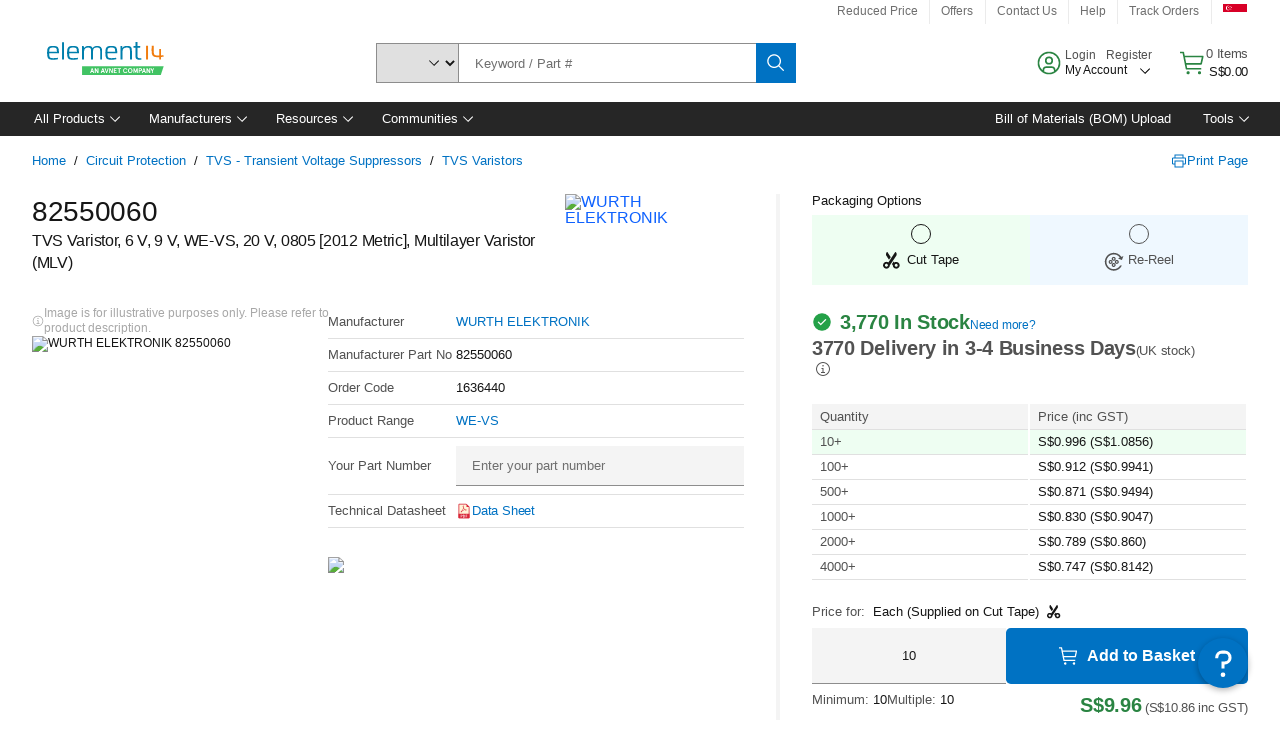

--- FILE ---
content_type: text/html; charset=utf-8
request_url: https://sg.element14.com/wurth-elektronik/82550060/smd-varistor-power-0805-6vrms/dp/1636440
body_size: 100504
content:
<!DOCTYPE html>
    <html lang="en">
    <head>
      <title data-rh="true">82550060 WURTH ELEKTRONIK, TVS Varistor, 6 V, 9 V | element14 Singapore</title>
      <meta data-rh="true" name="charSet" charset="utf-8"/><meta data-rh="true" name="viewport" content="minimum-scale=1,initial-scale=1, width=device-width, shrink-to-fit=no"/><meta data-rh="true" name="theme-color" content="black"/><meta data-rh="true" property="og:title" content="82550060 WURTH ELEKTRONIK, TVS Varistor, 6 V, 9 V | element14 Singapore"/><meta data-rh="true" property="og:url" content="https://sg.element14.com/wurth-elektronik/82550060/smd-varistor-power-0805-6vrms/dp/1636440"/><meta data-rh="true" property="og:image" content="https://sg.element14.com/productimages/standard/en_GB/1636428-40.jpg"/><meta data-rh="true" property="og:image:alt" content="WURTH ELEKTRONIK 82550060"/><meta data-rh="true" property="og:type" content="product"/><meta data-rh="true" property="og:description" content="Buy 82550060 - WURTH ELEKTRONIK - TVS Varistor, 6 V, 9 V. element14 Singapore offers fast quotes, same day dispatch, fast delivery, wide inventory, datasheets &amp; technical support."/><meta data-rh="true" property="og:locale" content="en_SG"/><meta data-rh="true" property="og:site_name" content="element14 Singapore"/><meta data-rh="true" name="description" content="Buy 82550060 - WURTH ELEKTRONIK - TVS Varistor, 6 V, 9 V. element14 Singapore offers fast quotes, same day dispatch, fast delivery, wide inventory, datasheets &amp; technical support."/><meta data-rh="true" name="referrer" content="strict-origin-when-cross-origin"/>
      <script type="text/javascript" src="https://sg.element14.com/assets/6b4a376f5e8932ad69e65b3757f29d24e22881fac9f" async ></script><script type="text/javascript" src="/ruxit/ruxitagentjs_ICA15789NPQRTUVXfghqrux_10327251022105625.js" data-dtconfig="rid=RID_-2081209947|rpid=544010723|domain=element14.com|reportUrl=https://bf91937iui.bf.dynatrace.com/bf|app=2aad253ffd9f7288|ssc=1|cors=1|owasp=1|uanpi=2|featureHash=ICA15789NPQRTUVXfghqrux|msl=153600|uana=data-testid|xb=.*analytics.google.*^p.*google-analytics.*^p.*s.yimg.*^p.*decibelinsight.*^p.*linkedin.*^p.*onetrust.*^p.*^bs.tealeaf^bs.ibmcloud^bs.com.*^p.*smetrics.*^p.*brilliantcollector.com.*|rdnt=1|uxrgce=1|cuc=uaxleaay|srms=2,2,1,|nosr=0|mdl=mdcc10=20|mel=100000|mb=#mkt-at-popupOverlayDiv^c #mkt-at-popupOverlayDiv *^c .vc-exclude-block^c .vc-exclude-block *^c .vc-exclude-element|expw=1|dpvc=1|md=mdcc1=bpf.tagging.data.omniture.pageName,mdcc2=bpfUserIdCookie[1],mdcc3=bpf.tagging.data.omniture.pageName,mdcc4=bpf.ele.shoppingCartBar.text,mdcc5=bdocument.referrer,mdcc6=bttMETA[0].CampaignName,mdcc7=cPF_USERTYPE,mdcc8=bwindow.dd.cart.allItemsTotal[0],mdcc9=bwindow.servedFromEdge,mdcc10=bnavigator.userAgent,mdcc11=dutm_source,mdcc13=dutm_campaign,mdcc16=dxdynatestid,mdcc17=bwindow.digitalData.page.locale.currency,mdcc18=bwindow.pf.validate.refRatDolEur,mdcc19=bwindow.s.Q.ActivityMap.s.ActivityMap.s.eVar33,mdcc20=cPF_PUNCHOUT_USER,mdcc21=bwindow.dd.user.isLoggedIn,mdcc22=a[class*^eOrderSummarystyles__ErrorWrapper],mdcc23=a.bx--toast-notification__subtitle|lastModification=1765187037695|mdp=mdcc4,mdcc6,mdcc8,mdcc9,mdcc16,mdcc18,mdcc19,mdcc21,mdcc22,mdcc23|tp=500,50,0|srbbv=2|agentUri=/ruxit/ruxitagentjs_ICA15789NPQRTUVXfghqrux_10327251022105625.js" data-config='{"revision":1765187037695,"beaconUri":"https://bf91937iui.bf.dynatrace.com/bf","agentUri":"/ruxit/ruxitagentjs_ICA15789NPQRTUVXfghqrux_10327251022105625.js","environmentId":"uaxleaay","modules":"ICA15789NPQRTUVXfghqrux"}' data-envconfig='{"tracestateKeyPrefix":"f0f85446-f954f44f"}' data-appconfig='{"app":"2aad253ffd9f7288","requestExclusions":".*analytics.google.*|.*google-analytics.*|.*s.yimg.*|.*decibelinsight.*|.*linkedin.*|.*onetrust.*|.*\\.tealeaf\\.ibmcloud\\.com.*|.*smetrics.*|.*brilliantcollector.com.*"}'></script><link data-rh="true" rel="icon" type="image/png" href="/headless/favicon.ico" sizes="16x16"/><link data-rh="true" rel="preconnect" href="//target.farnell.com"/><link data-rh="true" rel="dns-prefetch" href="//target.farnell.com"/><link data-rh="true" rel="preconnect" href="//cdn.decibelinsight.net"/><link data-rh="true" rel="dns-prefetch" href="//cdn.decibelinsight.net"/><link data-rh="true" rel="canonical" href="https://sg.element14.com/wurth-elektronik/82550060/smd-varistor-power-0805-6vrms/dp/1636440"/>
      <link rel="preload" href="/headless/static/fonts/ApercuAvnet-Regular-Web.woff2" as="font" crossorigin="anonymous">
      
         
        <style>html,body,div,span,h1,a,footer,header{padding:0;border:0;margin:0;font:inherit;font-size:100%;vertical-align:baseline}button{border-radius:0;font-family:inherit}footer,header{display:block}body{line-height:1}*{box-sizing:border-box}button{margin:0}html{font-size:100%}body{font-weight:400;font-family:'IBM Plex Sans','Helvetica Neue',Arial,sans-serif;-moz-osx-font-smoothing:grayscale;-webkit-font-smoothing:antialiased;text-rendering:optimizeLegibility}@media screen and (-ms-high-contrast:active){svg{fill:ButtonText}}h1{font-size:var(--cds-productive-heading-06-font-size, 2.625rem);font-weight:var(--cds-productive-heading-06-font-weight, 300);line-height:var(--cds-productive-heading-06-line-height, 1.199);letter-spacing:var(--cds-productive-heading-06-letter-spacing, 0)}a{color:#0f62fe}body{font-size:var(--cds-body-short-01-font-size, 0.875rem);font-weight:var(--cds-body-short-01-font-weight, 400);line-height:var(--cds-body-short-01-line-height, 1.28572);letter-spacing:var(--cds-body-short-01-letter-spacing, 0.16px);background-color:var(--cds-ui-background, #ffffff);color:var(--cds-text-01, #161616);line-height:1}.bx--grid{margin-right:auto;margin-left:auto;max-width:99rem;padding-right:1rem;padding-left:1rem}@media (min-width:42rem){.bx--grid{padding-right:2rem;padding-left:2rem}}@media (min-width:99rem){.bx--grid{padding-right:2.5rem;padding-left:2.5rem}}.bx--row{display:flex;flex-wrap:wrap;margin-right:-1rem;margin-left:-1rem}.bx--grid--condensed [class*=bx--col]{padding-top:.03125rem;padding-bottom:.03125rem}.bx--col-sm-4{width:100%;padding-right:1rem;padding-left:1rem}.bx--row--condensed .bx--col-sm-4,.bx--grid--condensed .bx--col-sm-4{padding-right:.03125rem;padding-left:.03125rem}.bx--col-sm-4{display:block;max-width:100%;flex:0 0 100%}.bx--col-md-8{width:100%;padding-right:1rem;padding-left:1rem}.bx--row--condensed .bx--col-md-8,.bx--grid--condensed .bx--col-md-8{padding-right:.03125rem;padding-left:.03125rem}@media (min-width:42rem){.bx--col-md-8{display:block;max-width:100%;flex:0 0 100%}}.bx--col-lg-16{width:100%;padding-right:1rem;padding-left:1rem}.bx--row--condensed .bx--col-lg-16,.bx--grid--condensed .bx--col-lg-16{padding-right:.03125rem;padding-left:.03125rem}@media (min-width:66rem){.bx--col-lg-16{display:block;max-width:100%;flex:0 0 100%}}.bx--col-xlg-16{width:100%;padding-right:1rem;padding-left:1rem}.bx--row--condensed .bx--col-xlg-16,.bx--grid--condensed .bx--col-xlg-16{padding-right:.03125rem;padding-left:.03125rem}@media (min-width:82rem){.bx--col-xlg-16{display:block;max-width:100%;flex:0 0 100%}}.bx--col-max-16{width:100%;padding-right:1rem;padding-left:1rem}.bx--row--condensed .bx--col-max-16,.bx--grid--condensed .bx--col-max-16{padding-right:.03125rem;padding-left:.03125rem}@media (min-width:99rem){.bx--col-max-16{display:block;max-width:100%;flex:0 0 100%}}

        
        :root { --cds-interactive-01: #0072C3;
--cds-interactive-02: #0072C3;
--cds-interactive-03: #0072C3;
--cds-interactive-04: #0072C3;
--cds-ui-background: #ffffff;
--cds-danger: #DA1E28;
--cds-blue-40: #73b5e5;
--cds-ui-01: #f4f4f4;
--cds-ui-02: #ffffff;
--cds-ui-03: #e0e0e0;
--cds-ui-04: #8d8d8d;
--cds-ui-05: #161616;
--cds-gray-30: #c6c6c6;
--cds-gray-40: #a8a8a8;
--cds-gray-60: #6f6f6f;
--cds-gray-70: #525252;
--cds-gray-80: #393939;
--cds-gray-90: #262626;
--cds-gray-100: #161616;
--cds-text-01: #161616;
--cds-text-02: #525252;
--cds-text-03: #a8a8a8;
--cds-text-04: #ffffff;
--cds-text-05: #6f6f6f;
--cds-text-06: #8d8d8d;
--cds-text-error: #da1e28;
--cds-icon-01: #161616;
--cds-icon-02: #525252;
--cds-icon-03: #ffffff;
--cds-icon-04: #2A8442;
--cds-link-01: #0072C3;
--cds-field-01: #f4f4f4;
--cds-field-02: #ffffff;
--cds-inverse-01: #ffffff;
--cds-inverse-02: #393939;
--cds-support-01: #da1e28;
--cds-support-02: #24a148;
--cds-support-03: #f1c21b;
--cds-support-04: #0763a5;
--cds-notification-error-background-color: #FFF1F1;
--cds-notification-success-background-color: #EEFEF2;
--cds-notification-warning-background-color: #FFF8E1;
--cds-notification-information-background-color: #eff8ff;
--cds-inverse-support-01: #fa4d56;
--cds-inverse-support-02: #42be65;
--cds-inverse-support-03: #f1c21b;
--cds-inverse-support-04: #488ece;
--cds-inverse-support-05: #1E853B;
--cds-inverse-link: #73b5e5;
--cds-overlay-01: #16161680;
--cds-overlay-02: #8A8A8A;
--cds-focus: #58b3f3;
--cds-hover-primary: #036bb4;
--cds-active-primary: #095082;
--cds-focus-primary: #58B3F3;
--cds-hover-primary-text: #0763a5;
--cds-hover-secondary: #036bb4;
--cds-active-secondary: #095082;
--cds-focus-secondary: #58B3F3;
--cds-hover-tertiary: #036bb4;
--cds-active-tertiary: #095082;
--cds-focus-tertiary: #58B3F3;
--cds-hover-ui: #e5e5e5;
--cds-active-ui: #C6C6C6;
--cds-selected-ui: #e0e0e0;
--cds-hover-selected-ui: #cacaca;
--cds-hover-danger: #BA1B23;
--cds-active-danger: #750E13;
--cds-hover-row: #e5e5e5;
--cds-selected-row: #d8f1d8;
--cds-visited-link: #574099;
--cds-disabled-01: #EBEBEB;
--cds-disabled-02: #C6C6C6;
--cds-disabled-03: #8d8d8d;
--cds-highlight: #d8ecfb;
--cds-skeleton-01: #e5e5e5;
--cds-skeleton-02: #c6c6c6;
--cds-inverse-hover-ui: #4c4c4c;
--cds-inverse-focus-ui: #ffffff;
--cds-brand-01: #41c363;
--cds-brand-02: #373A3C;
--cds-brand-03: #016c9f;
--cds-brand-primary: #41c363;
--cds-brand-secondary: #000000;
--cds-brand-accent-1: #80dceb;
--cds-brand-accent-2: #ffd100;
--cds-brand-primary-text: #2A8442;
--cds-tag-background-green: #A7F0BA;
--cds-tag-color-green: #0E6027;
--cds-nav-background: #262626;
--cds-nav-background-hover: #525252;
--cds-header-background-color: #ffffff;
--cds-avnet-green-accessible-text: #2A8442;
--cds-black: #000000;
--cds-secondary-green: #299044;
--cds-spacing-01: 0.125rem;
--cds-spacing-02: 0.25rem;
--cds-spacing-03: 0.5rem;
--cds-spacing-04: 0.75rem;
--cds-spacing-05: 1rem;
--cds-spacing-06: 1.5rem;
--cds-spacing-07: 2rem;
--cds-spacing-08: 2.5rem;
--cds-spacing-09: 3rem;
--cds-content-spacing-01: 0.5rem;
--cds-content-spacing-02: 0.625rem;
--cds-content-spacing-03: 1rem;
--cds-content-spacing-04: 1.375rem;
--cds-content-spacing-05: 1.5rem;
--cds-content-spacing-06: 1.625rem;
--cds-content-spacing-07: 2rem;
--cds-content-spacing-08: 4rem;
--cds-content-spacing-09: 4.625rem;
--cds-layout-01: 1rem;
--cds-layout-02: 1.5rem;
--cds-layout-03: 2rem;
--cds-layout-04: 3rem;
--cds-layout-05: 4rem;
--cds-layout-06: 6rem;
--cds-layout-07: 10rem;
--cds-current-font: 'Apercu Avnet', Helvetica Neue, Helvetica, Arial, sans-serif;
--cds-body-long-01-font-size: 0.813rem;
--cds-body-long-01-font-weight: 400;
--cds-body-long-01-letter-spacing: 0;
--cds-body-long-01-line-height: 1.3rem;
--cds-body-long-01-paragraph-spacing: 13px;
--cds-body-long-02-font-size: 0.938rem;
--cds-body-long-02-font-weight: 400;
--cds-body-long-02-letter-spacing: -0.0125rem;
--cds-body-long-02-line-height: 1.45rem;
--cds-body-long-02-paragraph-spacing: 12px;
--cds-body-short-01-font-size: 0.813rem;
--cds-body-short-01-font-weight: 400;
--cds-body-short-01-letter-spacing: 0;
--cds-body-short-01-line-height: 1.125rem;
--cds-body-short-01-paragraph-spacing: 9px;
--cds-body-short-02-font-size: 0.938rem;
--cds-body-short-02-font-weight: 400;
--cds-body-short-02-letter-spacing: -0.0125rem;
--cds-body-short-02-line-height: 1.3rem;
--cds-body-short-02-paragraph-spacing: 12px;
--cds-label-01-font-size: .8125rem;
--cds-label-01-font-weight: 400;
--cds-label-01-letter-spacing: 0;
--cds-label-01-line-height: 1rem;
--cds-caption-01-font-size: .75rem;
--cds-caption-01-font-weight: 400;
--cds-caption-01-letter-spacing: 0;
--cds-caption-01-line-height: 1rem;
--cds-helper-text-01-font-size: .75rem;
--cds-helper-text-01-letter-spacing: 0;
--cds-helper-text-01-line-height: 1rem;
--cds-helper-text-01-font-weight: 400;
--cds-code-01-font-size: .75rem;
--cds-code-01-font-weight: 400;
--cds-code-01-letter-spacing: 0;
--cds-code-01-line-height: 1rem;
--cds-code-02-font-size: .875rem;
--cds-code-02-font-weight: 400;
--cds-code-02-letter-spacing: 0px;
--cds-code-02-line-height: 1.25rem;
--cds-productive-heading-01-font-size: .875rem;
--cds-productive-heading-01-font-weight: 700;
--cds-productive-heading-01-letter-spacing: -0.0125rem;
--cds-productive-heading-01-line-height: 1.125rem;
--cds-productive-heading-02-font-size: 1rem;
--cds-productive-heading-02-font-weight: 700;
--cds-productive-heading-02-letter-spacing: -0.0188rem;
--cds-productive-heading-02-line-height: 1.375rem;
--cds-productive-heading-03-font-size: 1.25rem;
--cds-productive-heading-03-font-weight: 400;
--cds-productive-heading-03-letter-spacing: -0.0188rem;
--cds-productive-heading-03-line-height: 1.625rem;
--cds-productive-heading-04-font-size: 1.75rem;
--cds-productive-heading-04-font-weight: 400;
--cds-productive-heading-04-letter-spacing: -0.0188rem;
--cds-productive-heading-04-line-height: 2.25rem;
--cds-productive-heading-05-font-size: 2rem;
--cds-productive-heading-05-font-weight: 400;
--cds-productive-heading-05-letter-spacing: -0.0188rem;
--cds-productive-heading-05-line-height: 2.5rem;
--cds-productive-heading-06-font-size: 2.625rem;
--cds-productive-heading-06-font-weight: 300;
--cds-productive-heading-06-letter-spacing: -0.0188rem;
--cds-productive-heading-06-line-height: 3.125rem;
--cds-productive-heading-07-font-size: 3.375rem;
--cds-productive-heading-07-font-weight: 300;
--cds-productive-heading-07-letter-spacing: -0.0188rem;
--cds-productive-heading-07-line-height: 4rem;
--cds-ui-short-01-font-size: 0.75rem;
--cds-ui-short-01-line-height: 0.9375rem;
--cds-ui-short-01-font-weight: 400;
--cds-ui-short-01-letter-spacing: 0;
--cds-ui-short-02-font-size: 0.8125rem;
--cds-ui-short-02-line-height: 1rem;
--cds-ui-short-02-font-weight: 400;
--cds-ui-short-02-letter-spacing: 0;
--cds-ui-short-03-font-size: 0.875rem;
--cds-ui-short-03-line-height: 1.0625rem;
--cds-ui-short-03-font-weight: 400;
--cds-ui-short-03-letter-spacing: -0.0125rem;
--cds-ui-short-04-font-size: 0.875rem;
--cds-ui-short-04-line-height: 1.063rem;
--cds-ui-short-04-font-weight: 400;
--cds-ui-short-04-letter-spacing: -0.013rem;
--cds-ui-heading-01-font-size: 0.8125rem;
--cds-ui-heading-01-line-height: 1.0625rem;
--cds-ui-heading-01-font-weight: 700;
--cds-ui-heading-01-letter-spacing: 0 }

        * {
          box-sizing: border-box;
          margin: 0;
          padding: 0;
          text-decoration: none;
        }

        *::before,
        *::after {
          box-sizing: inherit;
        }

        html, body {
          font-family: 'Apercu Avnet', 'Helvetica Neue', Helvetica, Arial, sans-serif;
          font-size: 100%; /* 16px base font */
        }

        body{
         overflow-y: scroll;
        }
        
        body {
          overflow-x: hidden;
        }

        /* Screen reader only */
        .sr {
          height: 0;
          overflow: hidden;
          visibility: hidden;
          width: 0;
        }
        @keyframes exoHover {
          from { transform: scale(1.0); }
          50% { transform: scale(1.2); }
          to { transform: scale(1.0); }
        }
        @keyframes exoAction {
          from { transform: scale(1.0); }
          20% { transform: scale(0.9); }
          to { transform: scale(1.0); }
        }
        @keyframes wobble{
          from
          to {
          transform: translate3d(0, 0, 0);
        }

        10%,
        30%,
        50%,
        70%,
        90% {
          transform: translate3d(-5px, 0, 0);
        }

        20%,
        40%,
        60%,
        80% {
          transform: translate3d(5px, 0, 0);
        }
      }

        
      </style>
        <link
          rel="stylesheet"
          type="text/css"
          href="/headless/carbon_193fef85b16d8a2eca56a19d30af7337a01e472b.css"
          media="print"
          onload="this.media='all'"
          >
      <style data-styled="true" data-styled-version="5.3.11">.hujgsg{-webkit-align-items:center;-webkit-box-align:center;-ms-flex-align:center;align-items:center;display:-webkit-box;display:-webkit-flex;display:-ms-flexbox;display:flex;-webkit-box-pack:center;-webkit-justify-content:center;-ms-flex-pack:center;justify-content:center;max-width:100%;-webkit-transition:background-color 70ms cubic-bezier(0,0,0.38,0.9),box-shadow 70ms cubic-bezier(0,0,0.38,0.9),border-color 70ms cubic-bezier(0,0,0.38,0.9),box-shadow 70ms cubic-bezier(0,0,0.38,0.9);transition:background-color 70ms cubic-bezier(0,0,0.38,0.9),box-shadow 70ms cubic-bezier(0,0,0.38,0.9),border-color 70ms cubic-bezier(0,0,0.38,0.9),box-shadow 70ms cubic-bezier(0,0,0.38,0.9);vertical-align:top;border-radius:0;background-color:transparent;border:none;color:#0072C3;font:700 0.875rem/1.031rem 'Apercu Avnet','Helvetica Neue',Helvetica,Arial,sans-serif;min-height:2rem;min-width:2rem;padding:0 0.75rem;padding:0rem;}/*!sc*/
.hujgsg:hover{cursor:pointer;}/*!sc*/
.hujgsg:disabled{cursor:not-allowed;}/*!sc*/
.hujgsg:hover{background-color:#e5e5e5;}/*!sc*/
.hujgsg:active{background-color:#C6C6C6;}/*!sc*/
.hujgsg:focus{border-color:transparent;box-shadow:0 0 0 0.125rem #58B3F3;}/*!sc*/
.hujgsg:disabled{background-color:#EBEBEB;border:0;color:#C6C6C6;}/*!sc*/
.jKXTfW{-webkit-align-items:center;-webkit-box-align:center;-ms-flex-align:center;align-items:center;display:-webkit-box;display:-webkit-flex;display:-ms-flexbox;display:flex;-webkit-box-pack:center;-webkit-justify-content:center;-ms-flex-pack:center;justify-content:center;max-width:100%;-webkit-transition:background-color 70ms cubic-bezier(0,0,0.38,0.9),box-shadow 70ms cubic-bezier(0,0,0.38,0.9),border-color 70ms cubic-bezier(0,0,0.38,0.9),box-shadow 70ms cubic-bezier(0,0,0.38,0.9);transition:background-color 70ms cubic-bezier(0,0,0.38,0.9),box-shadow 70ms cubic-bezier(0,0,0.38,0.9),border-color 70ms cubic-bezier(0,0,0.38,0.9),box-shadow 70ms cubic-bezier(0,0,0.38,0.9);vertical-align:top;border-radius:0;background:#0072C3;border:none;color:#ffffff;font:700 0.875rem/1.031rem 'Apercu Avnet','Helvetica Neue',Helvetica,Arial,sans-serif;min-height:2.5rem;min-width:2.5rem;padding:0 1rem;padding:0rem;}/*!sc*/
.jKXTfW:hover{cursor:pointer;}/*!sc*/
.jKXTfW:disabled{cursor:not-allowed;}/*!sc*/
.jKXTfW:hover{background-color:#036bb4;}/*!sc*/
.jKXTfW:focus{background-color:#0072C3;border-color:#0072C3;box-shadow:inset 0 0 0 0.125rem #58B3F3;}/*!sc*/
.jKXTfW:disabled{background-color:#EBEBEB;border:0;color:#C6C6C6;}/*!sc*/
.eSiTQl{-webkit-align-items:center;-webkit-box-align:center;-ms-flex-align:center;align-items:center;display:-webkit-box;display:-webkit-flex;display:-ms-flexbox;display:flex;-webkit-box-pack:center;-webkit-justify-content:center;-ms-flex-pack:center;justify-content:center;max-width:100%;-webkit-transition:background-color 70ms cubic-bezier(0,0,0.38,0.9),box-shadow 70ms cubic-bezier(0,0,0.38,0.9),border-color 70ms cubic-bezier(0,0,0.38,0.9),box-shadow 70ms cubic-bezier(0,0,0.38,0.9);transition:background-color 70ms cubic-bezier(0,0,0.38,0.9),box-shadow 70ms cubic-bezier(0,0,0.38,0.9),border-color 70ms cubic-bezier(0,0,0.38,0.9),box-shadow 70ms cubic-bezier(0,0,0.38,0.9);vertical-align:top;border-radius:0.3rem;background:#0072C3;border:none;color:#ffffff;font:700 0.875rem/1.031rem 'Apercu Avnet','Helvetica Neue',Helvetica,Arial,sans-serif;min-height:3rem;min-width:3rem;padding:0 1rem;padding:0rem;}/*!sc*/
.eSiTQl:hover{cursor:pointer;}/*!sc*/
.eSiTQl:disabled{cursor:not-allowed;}/*!sc*/
.eSiTQl:hover{background-color:#036bb4;}/*!sc*/
.eSiTQl:focus{background-color:#0072C3;border-color:#0072C3;box-shadow:inset 0 0 0 0.125rem #58B3F3;}/*!sc*/
.eSiTQl:disabled{background-color:#EBEBEB;border:0;color:#C6C6C6;}/*!sc*/
.cowmYL{-webkit-align-items:center;-webkit-box-align:center;-ms-flex-align:center;align-items:center;display:-webkit-box;display:-webkit-flex;display:-ms-flexbox;display:flex;-webkit-box-pack:center;-webkit-justify-content:center;-ms-flex-pack:center;justify-content:center;max-width:100%;-webkit-transition:background-color 70ms cubic-bezier(0,0,0.38,0.9),box-shadow 70ms cubic-bezier(0,0,0.38,0.9),border-color 70ms cubic-bezier(0,0,0.38,0.9),box-shadow 70ms cubic-bezier(0,0,0.38,0.9);transition:background-color 70ms cubic-bezier(0,0,0.38,0.9),box-shadow 70ms cubic-bezier(0,0,0.38,0.9),border-color 70ms cubic-bezier(0,0,0.38,0.9),box-shadow 70ms cubic-bezier(0,0,0.38,0.9);vertical-align:top;border-radius:0.3rem;background-color:transparent;border:0.0625rem solid #0072C3;color:#0072C3;font:700 0.875rem/1.031rem 'Apercu Avnet','Helvetica Neue',Helvetica,Arial,sans-serif;min-height:3rem;min-width:3rem;padding:0 1rem;}/*!sc*/
.cowmYL:hover{cursor:pointer;}/*!sc*/
.cowmYL:disabled{cursor:not-allowed;}/*!sc*/
.cowmYL:hover{background-color:#036bb4;border-color:#036bb4;color:#ffffff;}/*!sc*/
.cowmYL:active{background-color:#095082;border-color:#095082;color:#ffffff;}/*!sc*/
.cowmYL:focus{background-color:#0072C3;border-color:#0072C3;box-shadow:0 0 0 0.125rem #58B3F3;color:#ffffff;}/*!sc*/
.cowmYL:disabled{background-color:transparent;border-color:#C6C6C6;color:#C6C6C6;}/*!sc*/
data-styled.g8[id="Buttonstyles__Button-sc-154lpu3-3"]{content:"hujgsg,jKXTfW,eSiTQl,cowmYL,"}/*!sc*/
.hqGPQO{overflow:hidden;padding:0.2rem 0;text-overflow:ellipsis;white-space:nowrap;}/*!sc*/
data-styled.g10[id="Buttonstyles__ButtonLabel-sc-154lpu3-5"]{content:"hqGPQO,"}/*!sc*/
.cBLfKc{pointer-events:auto;position:-webkit-sticky;position:sticky;}/*!sc*/
.cBLfKc .passive-notification-enter{height:0;opacity:0;-webkit-transform:translateY(-100%);-ms-transform:translateY(-100%);transform:translateY(-100%);}/*!sc*/
.cBLfKc .passive-notification-enter-active{height:auto;opacity:1;-webkit-transform:translateY(0);-ms-transform:translateY(0);transform:translateY(0);-webkit-transition:opacity 70ms cubic-bezier(0,0,0.38,0.9),-webkit-transform 70ms cubic-bezier(0,0,0.38,0.9),height 70ms cubic-bezier(0,0,0.38,0.9);-webkit-transition:opacity 70ms cubic-bezier(0,0,0.38,0.9),transform 70ms cubic-bezier(0,0,0.38,0.9),height 70ms cubic-bezier(0,0,0.38,0.9);transition:opacity 70ms cubic-bezier(0,0,0.38,0.9),transform 70ms cubic-bezier(0,0,0.38,0.9),height 70ms cubic-bezier(0,0,0.38,0.9);}/*!sc*/
.cBLfKc .passive-notification-exit{height:auto;opacity:1;-webkit-transform:translateY(0);-ms-transform:translateY(0);transform:translateY(0);}/*!sc*/
.cBLfKc .passive-notification-exit-active{opacity:0;-webkit-transform:translateY(-100%);-ms-transform:translateY(-100%);transform:translateY(-100%);-webkit-transition:opacity 70ms cubic-bezier(0.2,0,1,0.9),-webkit-transform 70ms cubic-bezier(0.2,0,1,0.9),height 70ms cubic-bezier(0.2,0,1,0.9);-webkit-transition:opacity 70ms cubic-bezier(0.2,0,1,0.9),transform 70ms cubic-bezier(0.2,0,1,0.9),height 70ms cubic-bezier(0.2,0,1,0.9);transition:opacity 70ms cubic-bezier(0.2,0,1,0.9),transform 70ms cubic-bezier(0.2,0,1,0.9),height 70ms cubic-bezier(0.2,0,1,0.9);}/*!sc*/
data-styled.g24[id="PassiveNotificationsListstyles__StyledPassiveNotification-sc-ddx4zf-0"]{content:"cBLfKc,"}/*!sc*/
.CiHyK.carbon-tooltip{font:400 0.813rem/1.125rem 'Apercu Avnet','Helvetica Neue',Helvetica,Arial,sans-serif;background-color:#393939;border-radius:0rem;link:#73b5e5;hover-ui:#4c4c4c;focus-ui:#ffffff;success-ui:#1E853B;max-width:18.75rem;opacity:1;padding:1rem;pointer-events:auto;z-index:11;}/*!sc*/
.CiHyK.carbon-tooltip color:base{bg:#393939;fg:#ffffff;}/*!sc*/
.CiHyK.carbon-tooltip danger{bg:#393939;fg:#fa4d56;}/*!sc*/
.CiHyK.carbon-tooltip success{bg:#393939;fg:#42be65;}/*!sc*/
.CiHyK.carbon-tooltip support{bg:#393939;fg:#f1c21b;}/*!sc*/
.CiHyK.carbon-tooltip information{bg:#393939;fg:#488ece;}/*!sc*/
data-styled.g35[id="Tooltipstyles__Tooltip-sc-18wkrzn-0"]{content:"CiHyK,"}/*!sc*/
.kBzCAz{width:5.5em;border-radius:5px;-webkit-animation:pulse 1.2s ease-in-out infinite;animation:pulse 1.2s ease-in-out infinite;background:linear-gradient(-90deg,#f0f0f0 0%,#f8f8f8 50%,#f0f0f0 100%);background-size:400% 400%;display:inline-block;height:100%;}/*!sc*/
.kBzCAz::before{content:'\00a0';}/*!sc*/
@-webkit-keyframes pulse{0%{background-position:0% 0%;}100%{background-position:-135% 0%;}}/*!sc*/
@keyframes pulse{0%{background-position:0% 0%;}100%{background-position:-135% 0%;}}/*!sc*/
data-styled.g36[id="SkeletonLine-sc-ubz8zo-0"]{content:"kBzCAz,"}/*!sc*/
.kyOEEU{background-color:#f4f4f4;}/*!sc*/
.kyOEEU .main-content{padding:0 1rem;}/*!sc*/
data-styled.g64[id="FlexGridstyles__FlexGrid-sc-1jjq7ad-0"]{content:"kyOEEU,"}/*!sc*/
.krtfMR{background-color:#f4f4f4;display:-webkit-box;display:-webkit-flex;display:-ms-flexbox;display:flex;-webkit-box-pack:center;-webkit-justify-content:center;-ms-flex-pack:center;justify-content:center;width:100%;}/*!sc*/
data-styled.g70[id="FooterCollectionstyles__FooterWrapper-sc-jhzv6d-0"]{content:"krtfMR,"}/*!sc*/
.fghRlj{width:100%;}/*!sc*/
@media (min-width:1584px){.fghRlj{margin:0 auto;width:99rem;}}/*!sc*/
data-styled.g71[id="FooterCollectionstyles__Footer-sc-jhzv6d-1"]{content:"fghRlj,"}/*!sc*/
.jMYilV{padding-top:3rem;}/*!sc*/
@media (max-width:calc(1056px - 1px)){}/*!sc*/
.crXOnj{padding-top:3rem;}/*!sc*/
@media (max-width:calc(1056px - 1px)){.crXOnj{padding-top:0;}}/*!sc*/
data-styled.g72[id="FooterCollectionstyles__FullMenuSection-sc-jhzv6d-2"]{content:"jMYilV,crXOnj,"}/*!sc*/
.hdrifa{padding-bottom:1rem;}/*!sc*/
@media (min-width:1056px){.hdrifa{padding-bottom:3rem;}}/*!sc*/
data-styled.g73[id="FooterCollectionstyles__AccredationalLogoWrapper-sc-jhzv6d-3"]{content:"hdrifa,"}/*!sc*/
.ljxLhC{padding-bottom:3rem;}/*!sc*/
data-styled.g74[id="FooterCollectionstyles__PaymentLogoWrapper-sc-jhzv6d-4"]{content:"ljxLhC,"}/*!sc*/
.ikqMmr{display:-webkit-box;display:-webkit-flex;display:-ms-flexbox;display:flex;-webkit-flex-direction:row;-ms-flex-direction:row;flex-direction:row;gap:1rem;height:2.625rem;}/*!sc*/
@media (min-width:1056px){.ikqMmr{-webkit-align-items:flex-start;-webkit-box-align:flex-start;-ms-flex-align:flex-start;align-items:flex-start;-webkit-flex-direction:row;-ms-flex-direction:row;flex-direction:row;margin-top:0;max-height:2.625rem;min-height:2.125rem;}}/*!sc*/
data-styled.g75[id="FooterCollectionstyles__AccreditationSection-sc-jhzv6d-5"]{content:"ikqMmr,"}/*!sc*/
.jFqDGD{display:-webkit-box;display:-webkit-flex;display:-ms-flexbox;display:flex;-webkit-flex-direction:row;-ms-flex-direction:row;flex-direction:row;gap:0.5rem;height:2.125rem;-webkit-box-pack:start;-webkit-justify-content:flex-start;-ms-flex-pack:start;justify-content:flex-start;width:100%;}/*!sc*/
@media (min-width:1056px){.jFqDGD{-webkit-box-pack:end;-webkit-justify-content:flex-end;-ms-flex-pack:end;justify-content:flex-end;}}/*!sc*/
data-styled.g76[id="FooterCollectionstyles__PaymentSection-sc-jhzv6d-6"]{content:"jFqDGD,"}/*!sc*/
.xtojr{padding-bottom:1rem;}/*!sc*/
data-styled.g77[id="FooterCollectionstyles__HorizontalMenuWrapper-sc-jhzv6d-7"]{content:"xtojr,"}/*!sc*/
.CQsAs{display:-webkit-box;display:-webkit-flex;display:-ms-flexbox;display:flex;-webkit-flex-flow:row nowrap;-ms-flex-flow:row nowrap;flex-flow:row nowrap;min-height:1.5rem;row-gap:0.5rem;}/*!sc*/
@media (max-width:calc(1056px - 1px)){.CQsAs{min-height:2.5rem;}}/*!sc*/
@media (max-width:calc(672px - 1px)){.CQsAs{-webkit-flex-flow:row wrap;-ms-flex-flow:row wrap;flex-flow:row wrap;}}/*!sc*/
data-styled.g78[id="FooterCollectionstyles__LowerMenuSection-sc-jhzv6d-8"]{content:"CQsAs,"}/*!sc*/
.bZsxmx{-webkit-align-items:center;-webkit-box-align:center;-ms-flex-align:center;align-items:center;border-right:0.063rem solid #e0e0e0;color:#525252;display:-webkit-box;display:-webkit-flex;display:-ms-flexbox;display:flex;-webkit-box-pack:center;-webkit-justify-content:center;-ms-flex-pack:center;justify-content:center;margin-right:0.5rem;padding-right:0.5rem;}/*!sc*/
.PKvvZ{-webkit-align-items:center;-webkit-box-align:center;-ms-flex-align:center;align-items:center;border-right:none;color:#525252;display:-webkit-box;display:-webkit-flex;display:-ms-flexbox;display:flex;-webkit-box-pack:center;-webkit-justify-content:center;-ms-flex-pack:center;justify-content:center;margin-right:0;padding-right:0;}/*!sc*/
data-styled.g79[id="FooterCollectionstyles__LowerMenuItem-sc-jhzv6d-9"]{content:"bZsxmx,PKvvZ,"}/*!sc*/
.ePluvq{color:#525252;font:400 0.75rem/0.9375rem 'Apercu Avnet','Helvetica Neue',Helvetica,Arial,sans-serif;padding-bottom:3rem;}/*!sc*/
data-styled.g80[id="FooterCollectionstyles__TextFooter-sc-jhzv6d-10"]{content:"ePluvq,"}/*!sc*/
.TeQvR{height:2.125rem;width:3.75rem;}/*!sc*/
data-styled.g83[id="FooterCollectionstyles__Card-sc-jhzv6d-13"]{content:"TeQvR,"}/*!sc*/
.hIHmCb{color:#525252;font:400 0.75rem/0.9375rem 'Apercu Avnet','Helvetica Neue',Helvetica,Arial,sans-serif;padding-right:0;}/*!sc*/
.hIHmCb:hover{-webkit-text-decoration:underline;text-decoration:underline;}/*!sc*/
.hIHmCb:active{color:#161616;-webkit-text-decoration:underline;text-decoration:underline;}/*!sc*/
.hIHmCb:focus{outline:0.0625rem solid #58b3f3;color:#161616;}/*!sc*/
data-styled.g84[id="FooterCollectionstyles__Link-sc-jhzv6d-15"]{content:"hIHmCb,"}/*!sc*/
.dOeNEM{display:-webkit-box;display:-webkit-flex;display:-ms-flexbox;display:flex;-webkit-flex-direction:column;-ms-flex-direction:column;flex-direction:column;}/*!sc*/
data-styled.g92[id="FooterMenusstyles__MenuInner-sc-1c2ai00-0"]{content:"dOeNEM,"}/*!sc*/
.iMwFoE{width:100%;}/*!sc*/
data-styled.g93[id="FooterMenusstyles__Menu-sc-1c2ai00-1"]{content:"iMwFoE,"}/*!sc*/
.eXsObK{-webkit-align-items:center;-webkit-box-align:center;-ms-flex-align:center;align-items:center;box-sizing:border-box;display:-webkit-box;display:-webkit-flex;display:-ms-flexbox;display:flex;min-height:1.5rem;padding-top:0.5rem;width:-webkit-fit-content;width:-moz-fit-content;width:fit-content;}/*!sc*/
data-styled.g94[id="FooterMenusstyles__MenuItem-sc-1c2ai00-2"]{content:"eXsObK,"}/*!sc*/
.erPvqV{-webkit-align-items:center;-webkit-box-align:center;-ms-flex-align:center;align-items:center;border-bottom:0.063rem solid #c6c6c6;color:#161616;display:-webkit-box;display:-webkit-flex;display:-ms-flexbox;display:flex;min-height:2rem;font:400 0.8125rem/1rem 'Apercu Avnet','Helvetica Neue',Helvetica,Arial,sans-serif;}/*!sc*/
data-styled.g95[id="FooterMenusstyles__Topper-sc-1c2ai00-4"]{content:"erPvqV,"}/*!sc*/
.jVGsJi{display:-webkit-box;display:-webkit-flex;display:-ms-flexbox;display:flex;gap:2rem;padding-bottom:3rem;width:100%;}/*!sc*/
@media (max-width:calc(1056px - 1px)){.jVGsJi{padding-bottom:0;}}/*!sc*/
data-styled.g97[id="FooterMenusstyles__FooterContainer-sc-1c2ai00-6"]{content:"jVGsJi,"}/*!sc*/
.ivbbSF{color:#525252;font:400 0.8125rem/1rem 'Apercu Avnet','Helvetica Neue',Helvetica,Arial,sans-serif;}/*!sc*/
.ivbbSF:hover{-webkit-text-decoration:underline;text-decoration:underline;}/*!sc*/
.ivbbSF:active{color:#161616;-webkit-text-decoration:underline;text-decoration:underline;}/*!sc*/
.ivbbSF:focus{outline:0.0625rem solid #58b3f3;color:#161616;}/*!sc*/
@media (min-width:1056px){.ivbbSF{padding:0.25rem 0 0.25rem 0;}}/*!sc*/
@media (max-width:calc(1056px - 1px)){.ivbbSF{padding:0.75rem 0 0.75rem 0;}}/*!sc*/
data-styled.g98[id="FooterLinkstyles__Link-sc-1kr60u4-0"]{content:"ivbbSF,"}/*!sc*/
.ieuuZy{-webkit-align-items:center;-webkit-box-align:center;-ms-flex-align:center;align-items:center;color:#525252;display:-webkit-box;display:-webkit-flex;display:-ms-flexbox;display:flex;font:400 0.8125rem/1rem 'Apercu Avnet','Helvetica Neue',Helvetica,Arial,sans-serif;}/*!sc*/
@media (max-width:calc(1056px - 1px)){.ieuuZy{padding:0.75rem 0 0.75rem 0;}}/*!sc*/
.ieuuZy:hover{-webkit-text-decoration:underline;text-decoration:underline;}/*!sc*/
.ieuuZy:active{color:#161616;-webkit-text-decoration:underline;text-decoration:underline;}/*!sc*/
.ieuuZy:focus{outline:0.0625rem solid #58b3f3;color:#161616;}/*!sc*/
data-styled.g99[id="FooterSocialIconstyles__Link-sc-1lz8xcp-0"]{content:"ieuuZy,"}/*!sc*/
.oaLsi{padding-left:0.5rem;}/*!sc*/
data-styled.g100[id="FooterSocialIconstyles__Text-sc-1lz8xcp-1"]{content:"oaLsi,"}/*!sc*/
.kLrTia{-webkit-align-items:center;-webkit-box-align:center;-ms-flex-align:center;align-items:center;display:-webkit-box;display:-webkit-flex;display:-ms-flexbox;display:flex;-webkit-flex-direction:row;-ms-flex-direction:row;flex-direction:row;gap:0.75rem;min-height:3.5rem;}/*!sc*/
.kLrTia:hover .text{background-color:transparent;color:#525252;-webkit-text-decoration:underline;text-decoration:underline;}/*!sc*/
.kLrTia:active .text{color:#161616;}/*!sc*/
.kLrTia:hover a{background-color:#036bb4;color:#ffffff;}/*!sc*/
.kLrTia:active a{background-color:#095082;}/*!sc*/
data-styled.g104[id="FooterSignUpstyles__Outer-sc-166ylp9-0"]{content:"kLrTia,"}/*!sc*/
.fmkWSd{color:#525252;font:400 0.8125rem/1rem 'Apercu Avnet','Helvetica Neue',Helvetica,Arial,sans-serif;}/*!sc*/
.fmkWSd:active{color:#161616;-webkit-text-decoration:underline;text-decoration:underline;}/*!sc*/
.fmkWSd:focus{outline:0.0625rem solid #58b3f3;color:#161616;}/*!sc*/
data-styled.g105[id="FooterSignUpstyles__Text-sc-166ylp9-1"]{content:"fmkWSd,"}/*!sc*/
.itJFbo{-webkit-column-gap:2rem;column-gap:2rem;display:grid;grid-template-columns:calc(75% - 0.5rem) calc(25% - 1.5rem);position:relative;}/*!sc*/
.itJFbo .jumbotron:last-child{grid-column:1/-1;}/*!sc*/
@media (max-width:calc(1056px - 1px)){.itJFbo{grid-template-columns:auto;}}/*!sc*/
@media print{.itJFbo{display:none;}}/*!sc*/
data-styled.g106[id="Footerstyles__FooterWrapper-sc-1pii5z0-0"]{content:"itJFbo,"}/*!sc*/
.erddTJ{display:-webkit-box;display:-webkit-flex;display:-ms-flexbox;display:flex;gap:1rem;padding-bottom:0.5rem;}/*!sc*/
data-styled.g108[id="CommunitiesMenustyles__Container-sc-fcl9wh-0"]{content:"erddTJ,"}/*!sc*/
.HcVex{font:400 0.8125rem/1rem 'Apercu Avnet','Helvetica Neue',Helvetica,Arial,sans-serif;color:#161616;}/*!sc*/
.HcVex:hover{cursor:pointer;}/*!sc*/
.HcVex:focus{outline-color:#58b3f3;}/*!sc*/
data-styled.g109[id="GlobalMenuStylesstyles__MenuLink-sc-lxfla-0"]{content:"HcVex,"}/*!sc*/
.ldsneS{border-bottom:0.0625rem solid #e0e0e0;color:#161616;-webkit-hyphens:auto;-moz-hyphens:auto;-ms-hyphens:auto;hyphens:auto;overflow-wrap:break-word;padding:0 0 0.5rem;word-wrap:break-word;font:700 0.8125rem/1.0625rem 'Apercu Avnet','Helvetica Neue',Helvetica,Arial,sans-serif;}/*!sc*/
.ldsneS .GlobalMenuStylesstyles__MenuLink-sc-lxfla-0{font:700 0.8125rem/1.0625rem 'Apercu Avnet','Helvetica Neue',Helvetica,Arial,sans-serif;display:inline-block;}/*!sc*/
.ldsneS .GlobalMenuStylesstyles__MenuLink-sc-lxfla-0:hover{cursor:default;}/*!sc*/
.ldsneS .GlobalMenuStylesstyles__MenuLink-sc-lxfla-0:active{outline:0.0625rem solid #58b3f3;}/*!sc*/
data-styled.g113[id="GlobalMenuStylesstyles__MenuLevel0Title-sc-lxfla-4"]{content:"ldsneS,"}/*!sc*/
.kDjIKS{display:-webkit-box;display:-webkit-flex;display:-ms-flexbox;display:flex;-webkit-flex-direction:column;-ms-flex-direction:column;flex-direction:column;row-gap:0.5rem;}/*!sc*/
data-styled.g115[id="GlobalMenuStylesstyles__MenuLevel1Column-sc-lxfla-6"]{content:"kDjIKS,"}/*!sc*/
.jfigXl{margin-bottom:0.4rem;}/*!sc*/
.jfigXl .GlobalMenuStylesstyles__MenuLink-sc-lxfla-0{color:#0072C3;}/*!sc*/
.jfigXl .GlobalMenuStylesstyles__MenuLink-sc-lxfla-0:hover{-webkit-text-decoration:underline;text-decoration:underline;}/*!sc*/
.jfigXl .GlobalMenuStylesstyles__MenuLink-sc-lxfla-0:active{outline:0.0625rem solid #58b3f3;}/*!sc*/
.fEFKkn{margin-bottom:0.4rem;}/*!sc*/
.fEFKkn .GlobalMenuStylesstyles__MenuLink-sc-lxfla-0:hover{-webkit-text-decoration:underline;text-decoration:underline;}/*!sc*/
.fEFKkn .GlobalMenuStylesstyles__MenuLink-sc-lxfla-0:active{outline:0.0625rem solid #58b3f3;}/*!sc*/
.bFoUIf{margin-bottom:0.4rem;margin-left:0.5rem;}/*!sc*/
.bFoUIf .GlobalMenuStylesstyles__MenuLink-sc-lxfla-0:hover{-webkit-text-decoration:underline;text-decoration:underline;}/*!sc*/
.bFoUIf .GlobalMenuStylesstyles__MenuLink-sc-lxfla-0:active{outline:0.0625rem solid #58b3f3;}/*!sc*/
data-styled.g117[id="GlobalMenuStylesstyles__MenuLevel1Title-sc-lxfla-8"]{content:"jfigXl,fEFKkn,bFoUIf,"}/*!sc*/
.etNhWw{display:-webkit-box;display:-webkit-flex;display:-ms-flexbox;display:flex;-webkit-flex-direction:column;-ms-flex-direction:column;flex-direction:column;width:15rem;}/*!sc*/
data-styled.g118[id="Communitystyles__Container-sc-byr3n1-0"]{content:"etNhWw,"}/*!sc*/
.jygMXW{height:3rem;padding-left:0.5rem;width:15rem;}/*!sc*/
data-styled.g119[id="Communitystyles__ImageContainer-sc-byr3n1-1"]{content:"jygMXW,"}/*!sc*/
.jhYswS{height:2.375rem;width:8.438rem;}/*!sc*/
data-styled.g120[id="Communitystyles__Image-sc-byr3n1-2"]{content:"jhYswS,"}/*!sc*/
.bpJCg{padding:0.375rem 0.5rem 0;}/*!sc*/
data-styled.g122[id="Communitystyles__TextContainer-sc-byr3n1-4"]{content:"bpJCg,"}/*!sc*/
.dtRjIc{display:-webkit-box;display:-webkit-flex;display:-ms-flexbox;display:flex;-webkit-flex-flow:row nowrap;-ms-flex-flow:row nowrap;flex-flow:row nowrap;gap:1.5rem;padding-bottom:0.125rem;width:-webkit-max-content;width:-moz-max-content;width:max-content;}/*!sc*/
data-styled.g123[id="Resourcesstyles__Resources-sc-1xz4x0u-0"]{content:"dtRjIc,"}/*!sc*/
.kQruQO{padding-left:0.5rem;width:15rem;}/*!sc*/
data-styled.g124[id="Resourcesstyles__Column-sc-1xz4x0u-1"]{content:"kQruQO,"}/*!sc*/
.gHMJcX{border-bottom:0.063rem solid #C6C6C6;padding:0.375rem 0;}/*!sc*/
data-styled.g125[id="Resourcesstyles__ColumnLinks-sc-1xz4x0u-2"]{content:"gHMJcX,"}/*!sc*/
.hmhrOc{padding:0.375rem 0;}/*!sc*/
data-styled.g126[id="Resourcesstyles__View-sc-1xz4x0u-3"]{content:"hmhrOc,"}/*!sc*/
.cKrSdQ{padding:0 0.5rem;width:15rem;}/*!sc*/
data-styled.g127[id="ToolsMenustyles__ToolsMenu-sc-4mqkv1-0"]{content:"cKrSdQ,"}/*!sc*/
.erfgzu{border-bottom:0.063rem solid #C6C6C6;display:-webkit-box;display:-webkit-flex;display:-ms-flexbox;display:flex;-webkit-flex-direction:column;-ms-flex-direction:column;flex-direction:column;gap:0.75rem;padding-bottom:0.625rem;}/*!sc*/
data-styled.g128[id="ToolsMenustyles__ToolsLinks-sc-4mqkv1-1"]{content:"erfgzu,"}/*!sc*/
.eiTJHM{color:#161616;font:400 0.8125rem/1rem 'Apercu Avnet','Helvetica Neue',Helvetica,Arial,sans-serif;}/*!sc*/
.eiTJHM:hover{-webkit-text-decoration:underline;text-decoration:underline;}/*!sc*/
.eiTJHM:active{outline:0.0625rem solid #58b3f3;}/*!sc*/
data-styled.g129[id="ToolsMenustyles__StyledReactLink-sc-4mqkv1-2"]{content:"eiTJHM,"}/*!sc*/
.bQFqce{padding:0.375rem 0 0.5rem 0;}/*!sc*/
data-styled.g130[id="ToolsMenustyles__View-sc-4mqkv1-3"]{content:"bQFqce,"}/*!sc*/
.eLXVdv{display:-webkit-box;display:-webkit-flex;display:-ms-flexbox;display:flex;-webkit-flex-direction:row;-ms-flex-direction:row;flex-direction:row;-webkit-flex-wrap:wrap;-ms-flex-wrap:wrap;flex-wrap:wrap;gap:1rem;-webkit-box-pack:center;-webkit-justify-content:center;-ms-flex-pack:center;justify-content:center;margin-left:-0.5rem;margin-right:-0.5rem;}/*!sc*/
data-styled.g151[id="Logostyles__LogoContainer-sc-1ar034o-1"]{content:"eLXVdv,"}/*!sc*/
.kAguqD{-webkit-align-items:center;-webkit-box-align:center;-ms-flex-align:center;align-items:center;display:-webkit-box;display:-webkit-flex;display:-ms-flexbox;display:flex;height:2.5rem;-webkit-box-pack:center;-webkit-justify-content:center;-ms-flex-pack:center;justify-content:center;overflow:hidden;width:8.25rem;}/*!sc*/
.kAguqD:focus,.kAguqD:active{border:0.0625rem solid #58b3f3;}/*!sc*/
data-styled.g152[id="Logostyles__LogoColumns-sc-1ar034o-2"]{content:"kAguqD,"}/*!sc*/
.XXmWP{font:400 0.875rem/1.0625rem 'Apercu Avnet','Helvetica Neue',Helvetica,Arial,sans-serif;-webkit-letter-spacing:-0.0125rem;-moz-letter-spacing:-0.0125rem;-ms-letter-spacing:-0.0125rem;letter-spacing:-0.0125rem;-webkit-align-items:center;-webkit-box-align:center;-ms-flex-align:center;align-items:center;display:-webkit-box;display:-webkit-flex;display:-ms-flexbox;display:flex;height:100%;-webkit-box-pack:center;-webkit-justify-content:center;-ms-flex-pack:center;justify-content:center;text-align:center;width:100%;}/*!sc*/
data-styled.g153[id="Logostyles__StyledLink-sc-1ar034o-3"]{content:"XXmWP,"}/*!sc*/
.gysMKF{-webkit-align-items:center;-webkit-box-align:center;-ms-flex-align:center;align-items:center;-webkit-box-pack:center;-webkit-justify-content:center;-ms-flex-pack:center;justify-content:center;height:2.5rem;max-width:8.25rem;width:100%;}/*!sc*/
data-styled.g154[id="Logostyles__LogoImage-sc-1ar034o-4"]{content:"gysMKF,"}/*!sc*/
.ZUNwr{background-image:url(/site/binaries/content/gallery/common/core-content/header/manufacturer-menu-banner/mpro-menu-ban-384170.jpg/mpro-menu-ban-384170.jpg/premierfarnellbrxm%3Amanufacturermenubannerlarge);background-position:center;background-size:cover;height:auto;margin-top:1rem;max-height:13rem;padding:1rem;position:relative;width:37rem;background-color:#ffffff;border:#e0e0e0 solid 0.063rem;color:#161616;}/*!sc*/
.ZUNwr:active{border-color:#0072C3;box-shadow:inset 0 0 0 0.125rem #58B3F3;}/*!sc*/
.gCKdbv{background-image:url(/site/binaries/content/gallery/common/core-content/header/manufacturer-menu-banner/global-brand-manu-menu-banner.jpg/global-brand-manu-menu-banner.jpg/premierfarnellbrxm%3Amanufacturermenubannerlarge);background-position:center;background-size:cover;height:auto;margin-top:1rem;max-height:13rem;padding:1rem;position:relative;width:37rem;background-color:#ffffff;border:#e0e0e0 solid 0.063rem;color:#161616;}/*!sc*/
.gCKdbv:active{border-color:#0072C3;box-shadow:inset 0 0 0 0.125rem #58B3F3;}/*!sc*/
data-styled.g178[id="ManufacturerMenuBannerstyles__ManufacturerMenuBanner-sc-sea7j2-0"]{content:"ZUNwr,gCKdbv,"}/*!sc*/
.cEZybo{width:100%;}/*!sc*/
@media (min-width:672px){.cEZybo{width:50%;}}/*!sc*/
data-styled.g179[id="ManufacturerMenuBannerstyles__ContainerWrapper-sc-sea7j2-1"]{content:"cEZybo,"}/*!sc*/
.fFaJUP{margin-bottom:0.5rem;max-height:2rem;max-width:10.938rem;}/*!sc*/
data-styled.g180[id="ManufacturerMenuBannerstyles__Logo-sc-sea7j2-2"]{content:"fFaJUP,"}/*!sc*/
.hHZZDK{-webkit-box-orient:vertical;-webkit-line-clamp:3;display:-webkit-box;margin-bottom:0.5rem;overflow:hidden;font:700 1rem/1.375rem 'Apercu Avnet','Helvetica Neue',Helvetica,Arial,sans-serif;-webkit-letter-spacing:-0.0188rem;-moz-letter-spacing:-0.0188rem;-ms-letter-spacing:-0.0188rem;letter-spacing:-0.0188rem;color:#161616;-webkit-line-clamp:2;}/*!sc*/
data-styled.g181[id="ManufacturerMenuBannerstyles__Title-sc-sea7j2-3"]{content:"hHZZDK,"}/*!sc*/
.AfnGX{display:-webkit-box;-webkit-box-orient:vertical;-webkit-line-clamp:2;margin-bottom:0.5rem;overflow:hidden;font:400 0.813rem/1.125rem 'Apercu Avnet','Helvetica Neue',Helvetica,Arial,sans-serif;color:#525252;}/*!sc*/
data-styled.g182[id="ManufacturerMenuBannerstyles__SubTitle-sc-sea7j2-4"]{content:"AfnGX,"}/*!sc*/
.hBXNQj{color:#0072C3;font:400 0.813rem/1.125rem 'Apercu Avnet','Helvetica Neue',Helvetica,Arial,sans-serif;color:#0072C3;}/*!sc*/
data-styled.g183[id="ManufacturerMenuBannerstyles__BannerLink-sc-sea7j2-5"]{content:"hBXNQj,"}/*!sc*/
.deIHPL{display:-webkit-box;display:-webkit-flex;display:-ms-flexbox;display:flex;-webkit-flex-direction:column;-ms-flex-direction:column;flex-direction:column;gap:0.375rem;}/*!sc*/
data-styled.g228[id="ManufacturerMenuCollectionstyles__ManufacturerMenuCollection-sc-1dwt12p-0"]{content:"deIHPL,"}/*!sc*/
.eAbhOP{border-bottom:0.0625rem solid #e0e0e0;padding:1rem 0.5rem;width:37rem;}/*!sc*/
.eAbhOP a:focus{outline-color:#58b3f3;}/*!sc*/
data-styled.g229[id="ManufacturerMenuCollectionstyles__ManufacturerLogoContainer-sc-1dwt12p-1"]{content:"eAbhOP,"}/*!sc*/
.keFVWd svg{height:1rem;width:1.5rem;}/*!sc*/
data-styled.g238[id="Flagstyles__Flag-sc-ez3p03-0"]{content:"keFVWd,"}/*!sc*/
.ftmCTt{display:-webkit-box;display:-webkit-flex;display:-ms-flexbox;display:flex;padding-right:1.375rem;}/*!sc*/
@media (max-width:calc(1056px - 1px)){.ftmCTt{display:none;}}/*!sc*/
@media (min-width:1584px){.ftmCTt{padding-right:1.8rem;}}/*!sc*/
data-styled.g729[id="TopLinksstyles__TopLinks-sc-1s8kfll-0"]{content:"ftmCTt,"}/*!sc*/
.gTYSUe{border-right:#EBEBEB solid 0.0625rem;color:#6f6f6f;font-size:.75rem;line-height:0.938rem;padding:0.25rem 0.7rem;}/*!sc*/
.gTYSUe:hover{-webkit-text-decoration:underline;text-decoration:underline;}/*!sc*/
.gTYSUe:focus{outline:0.0625rem solid #58b3f3;}/*!sc*/
data-styled.g730[id="TopLinksstyles__StyledLink-sc-1s8kfll-1"]{content:"gTYSUe,"}/*!sc*/
.eOsKiI{padding:0.25rem 0.7rem;}/*!sc*/
.eOsKiI:focus{outline:0.0625rem solid #58b3f3;}/*!sc*/
data-styled.g731[id="TopLinksstyles__Container-sc-1s8kfll-2"]{content:"eOsKiI,"}/*!sc*/
.eElRmq{color:#525252;cursor:pointer;position:relative;width:100%;font:400 0.75rem/1.125rem 'Apercu Avnet','Helvetica Neue',Helvetica,Arial,sans-serif;}/*!sc*/
@media (min-width:1056px){.eElRmq{min-width:6rem;}}/*!sc*/
data-styled.g732[id="MiniShoppingCartDropdownstyles__ShoppingCartIconContainer-sc-ov9c7v-0"]{content:"eElRmq,"}/*!sc*/
.jFPUBZ{-webkit-align-items:center;-webkit-box-align:center;-ms-flex-align:center;align-items:center;display:-webkit-box;display:-webkit-flex;display:-ms-flexbox;display:flex;gap:0.589rem;-webkit-box-pack:end;-webkit-justify-content:flex-end;-ms-flex-pack:end;justify-content:flex-end;}/*!sc*/
.jFPUBZ:focus{outline:0.0625rem solid #58b3f3;}/*!sc*/
data-styled.g733[id="MiniShoppingCartDropdownstyles__ShoppingCartContainerForOutline-sc-ov9c7v-1"]{content:"jFPUBZ,"}/*!sc*/
@media (min-width:672px){.jbUUAk{fill:#2A8442;}}/*!sc*/
@media (max-width:calc(1056px - 1px)){.jbUUAk{fill:#161616;}}/*!sc*/
data-styled.g734[id="MiniShoppingCartDropdownstyles__ShoppingCartIcon-sc-ov9c7v-2"]{content:"jbUUAk,"}/*!sc*/
.fbwbVQ{cursor:pointer;display:-webkit-box;display:-webkit-flex;display:-ms-flexbox;display:flex;-webkit-flex-direction:column;-ms-flex-direction:column;flex-direction:column;}/*!sc*/
.fbwbVQ span:nth-child(2){color:#161616;-webkit-letter-spacing:-0.019rem;-moz-letter-spacing:-0.019rem;-ms-letter-spacing:-0.019rem;letter-spacing:-0.019rem;}/*!sc*/
@media (max-width:calc(1056px - 1px)){.fbwbVQ{display:none;}}/*!sc*/
data-styled.g735[id="MiniShoppingCartDropdownstyles__AmountAndLabelContainer-sc-ov9c7v-3"]{content:"fbwbVQ,"}/*!sc*/
.HgypS{font:400 .8125rem/1rem 'Apercu Avnet','Helvetica Neue',Helvetica,Arial,sans-serif;-webkit-align-items:center;-webkit-box-align:center;-ms-flex-align:center;align-items:center;background-color:#A7F0BA;border-radius:2rem;color:#0E6027;display:-webkit-box;display:-webkit-flex;display:-ms-flexbox;display:flex;font-size:0.75rem;height:1rem;-webkit-box-pack:center;-webkit-justify-content:center;-ms-flex-pack:center;justify-content:center;left:0.7rem;max-width:1.75rem;min-width:1rem;padding:0.25rem;position:absolute;text-align:center;top:-0.375rem;vertical-align:middle;white-space:nowrap;}/*!sc*/
@media (min-width:1056px){.HgypS{display:none;}}/*!sc*/
data-styled.g737[id="MiniShoppingCartDropdownstyles__CountBadge-sc-ov9c7v-6"]{content:"HgypS,"}/*!sc*/
.dVRLaq{font-size:0.813rem;-webkit-letter-spacing:-0.019rem;-moz-letter-spacing:-0.019rem;-ms-letter-spacing:-0.019rem;letter-spacing:-0.019rem;line-height:1.125rem;}/*!sc*/
data-styled.g741[id="MiniShoppingCartDropdownstyles__ItemsCountText-sc-ov9c7v-11"]{content:"dVRLaq,"}/*!sc*/
.evekhq{cursor:default;font-size:0.813rem;-webkit-letter-spacing:-0.019rem;-moz-letter-spacing:-0.019rem;-ms-letter-spacing:-0.019rem;letter-spacing:-0.019rem;line-height:1.125rem;text-align:right;white-space:nowrap;}/*!sc*/
data-styled.g748[id="MiniShoppingCartDropdownstyles__PriceLabel-sc-ov9c7v-18"]{content:"evekhq,"}/*!sc*/
.hJsCGI{color:#161616;cursor:pointer;}/*!sc*/
data-styled.g749[id="MiniShoppingCartDropdownstyles__TotalPrice-sc-ov9c7v-19"]{content:"hJsCGI,"}/*!sc*/
.ccquUx{height:auto;position:relative;width:auto;}/*!sc*/
.ccquUx button{border-radius:50%;box-shadow:0 0.125rem 0.375rem rgba(0,0,0,0.3);}/*!sc*/
.ccquUx button:active{background-color:#095082;}/*!sc*/
.ccquUx button:focus{background-color:#095082;border-color:#095082;box-shadow:none;}/*!sc*/
.ccquUx .helpFeedbackBtn > path:first-child{display:none;}/*!sc*/
.ccquUx > .onHoverTooltip{bottom:3.8rem;height:2.4rem;left:unset;min-width:7.3rem;padding:0.5rem;position:absolute;right:0;top:auto;visibility:visible;}/*!sc*/
.ccquUx > .onHoverTooltip > .react-tooltip-arrow{bottom:-0.27rem;left:unset;right:1rem;top:auto;}/*!sc*/
.ccquUx > .menuTooltip{bottom:3.8rem;left:unset;min-width:11.3rem;padding:0.5rem;position:absolute;right:0;top:auto;visibility:visible;}/*!sc*/
.ccquUx > .menuTooltip > .menuContainer{display:-webkit-box;display:-webkit-flex;display:-ms-flexbox;display:flex;-webkit-flex-direction:column;-ms-flex-direction:column;flex-direction:column;padding:0;width:100%;}/*!sc*/
.ccquUx > .menuTooltip > .menuContainer > .bx--row{height:3rem;margin:0;width:100%;}/*!sc*/
@media (min-width:1056px){.ccquUx > .menuTooltip > .menuContainer > .bx--row{height:initial;}}/*!sc*/
.ccquUx > .menuTooltip > .menuContainer > .bx--row:hover{background-color:#036bb4;}/*!sc*/
.ccquUx > .menuTooltip > .menuContainer > .bx--row:active{background-color:#095082;}/*!sc*/
.ccquUx > .menuTooltip > .menuContainer > .bx--row > span{-webkit-align-items:center;-webkit-box-align:center;-ms-flex-align:center;align-items:center;display:-webkit-box;display:-webkit-flex;display:-ms-flexbox;display:flex;-webkit-flex-direction:row;-ms-flex-direction:row;flex-direction:row;padding:0.5rem 1rem;width:100%;}/*!sc*/
.ccquUx > .menuTooltip > .menuContainer > .bx--row > span:hover{-webkit-text-decoration:none;text-decoration:none;}/*!sc*/
.ccquUx > .menuTooltip > .react-tooltip-arrow{bottom:-0.27rem;left:unset;right:1rem;top:auto;}/*!sc*/
@media print{.ccquUx{display:none;}}/*!sc*/
data-styled.g750[id="CustomerFeedbackButtonstyles__CustomerFeedbackButton-sc-1x1rfee-0"]{content:"ccquUx,"}/*!sc*/
.bHoIBz{-webkit-align-items:center;-webkit-box-align:center;-ms-flex-align:center;align-items:center;background-color:#0072C3;border-radius:50%;cursor:pointer;display:none;-webkit-flex:0 0 auto;-ms-flex:0 0 auto;flex:0 0 auto;height:auto;-webkit-box-pack:center;-webkit-justify-content:center;-ms-flex-pack:center;justify-content:center;width:auto;}/*!sc*/
.bHoIBz:hover{background-color:#036bb4;}/*!sc*/
.bHoIBz:active{background-color:#095082;}/*!sc*/
@media (min-width:1584px){.bHoIBz{bottom:2.5rem;right:2.5rem;}}/*!sc*/
@media (min-width:1312px) and (max-width:calc(1584px - 1px )){}/*!sc*/
@media (min-width:672px) and (max-width:calc(1312px - 1px )){}/*!sc*/
@media (min-width:672px) and (max-width:calc(1584px - 1px )){.bHoIBz{bottom:2rem;right:2rem;}}/*!sc*/
@media (max-width:calc(672px - 1px)){.bHoIBz{bottom:1rem;right:1rem;}}/*!sc*/
.bHoIBz > button{border-radius:50%;box-shadow:0 0.125rem 0.375rem rgba(0,0,0,0.3);}/*!sc*/
data-styled.g755[id="BackToTopstyles__BackToTopContainer-sc-17af5mr-0"]{content:"bHoIBz,"}/*!sc*/
.iIKDKU{-webkit-align-items:center;-webkit-box-align:center;-ms-flex-align:center;align-items:center;cursor:pointer;display:-webkit-box;display:-webkit-flex;display:-ms-flexbox;display:flex;position:relative;}/*!sc*/
data-styled.g756[id="StoreSelectorstyles__Intl-sc-1b043sz-0"]{content:"iIKDKU,"}/*!sc*/
.koENwK{background:#ffffff;height:6rem;position:relative;top:0;z-index:5;}/*!sc*/
@media (min-width:1056px){.koENwK{height:8.5rem;}.koENwK .menu-button{display:none;}}/*!sc*/
@media print{.koENwK{display:none;}}/*!sc*/
data-styled.g762[id="Headerstyles__Header-sc-ql3gat-0"]{content:"koENwK,"}/*!sc*/
.jiKzxo{display:-webkit-box;display:-webkit-flex;display:-ms-flexbox;display:flex;-webkit-flex-direction:column;-ms-flex-direction:column;flex-direction:column;height:100%;}/*!sc*/
@media (min-width:1056px){.jiKzxo{-webkit-flex-direction:column;-ms-flex-direction:column;flex-direction:column;}}/*!sc*/
data-styled.g763[id="Headerstyles__Content-sc-ql3gat-1"]{content:"jiKzxo,"}/*!sc*/
.gIWQeN{background:#ffffff;display:-webkit-box;display:-webkit-flex;display:-ms-flexbox;display:flex;height:1.5rem;-webkit-box-pack:end;-webkit-justify-content:flex-end;-ms-flex-pack:end;justify-content:flex-end;margin:0 auto;max-width:99rem;width:100%;z-index:2;}/*!sc*/
@media (max-width:calc(1056px - 1px)){.gIWQeN{display:none;}}/*!sc*/
data-styled.g764[id="Headerstyles__TopLinks-sc-ql3gat-2"]{content:"gIWQeN,"}/*!sc*/
.jekPUU{-webkit-align-items:center;-webkit-box-align:center;-ms-flex-align:center;align-items:center;display:-webkit-box;display:-webkit-flex;display:-ms-flexbox;display:flex;height:100%;-webkit-box-pack:justify;-webkit-justify-content:space-between;-ms-flex-pack:justify;justify-content:space-between;margin:0 auto;max-width:99rem;padding:0 1rem;width:100%;}/*!sc*/
@media (min-width:672px){.jekPUU{padding:0 2.5rem;}}/*!sc*/
@media (min-width:1056px){.jekPUU{background:#ffffff;min-height:auto;padding:0 2rem;z-index:3;}}/*!sc*/
@media (min-width:1584px){.jekPUU{padding:0 2.5rem;}}/*!sc*/
data-styled.g765[id="Headerstyles__Main-sc-ql3gat-3"]{content:"jekPUU,"}/*!sc*/
.ciUgTP{-webkit-align-items:center;-webkit-box-align:center;-ms-flex-align:center;align-items:center;display:-webkit-box;display:-webkit-flex;display:-ms-flexbox;display:flex;gap:1rem;}/*!sc*/
data-styled.g766[id="Headerstyles__LeftContainer-sc-ql3gat-4"]{content:"ciUgTP,"}/*!sc*/
.eqWLRw{-webkit-align-items:center;-webkit-box-align:center;-ms-flex-align:center;align-items:center;color:#525252;display:-webkit-box;display:-webkit-flex;display:-ms-flexbox;display:flex;gap:1rem;height:100%;-webkit-box-pack:justify;-webkit-justify-content:space-between;-ms-flex-pack:justify;justify-content:space-between;}/*!sc*/
data-styled.g767[id="Headerstyles__Icons-sc-ql3gat-6"]{content:"eqWLRw,"}/*!sc*/
.hlnNen{display:-webkit-box;display:-webkit-flex;display:-ms-flexbox;display:flex;}/*!sc*/
@media (min-width:1056px){.hlnNen{display:none;}}/*!sc*/
data-styled.g768[id="Headerstyles__ShowOnlyOnMobileContainer-sc-ql3gat-7"]{content:"hlnNen,"}/*!sc*/
.clxkHu{display:none;}/*!sc*/
@media (min-width:1056px){.clxkHu{display:-webkit-box;display:-webkit-flex;display:-ms-flexbox;display:flex;}}/*!sc*/
.jqBlNA{display:none;}/*!sc*/
@media (min-width:1056px){.jqBlNA{display:block;}}/*!sc*/
data-styled.g769[id="Headerstyles__HideOnMobileContainer-sc-ql3gat-8"]{content:"clxkHu,jqBlNA,"}/*!sc*/
.kEyXBr{-webkit-align-items:center;-webkit-box-align:center;-ms-flex-align:center;align-items:center;display:-webkit-box;display:-webkit-flex;display:-ms-flexbox;display:flex;gap:2rem;}/*!sc*/
@media (max-width:calc(1056px - 1px)){.kEyXBr{gap:0;}}/*!sc*/
data-styled.g770[id="Headerstyles__LogosContainer-sc-ql3gat-9"]{content:"kEyXBr,"}/*!sc*/
.cSZEVU{-webkit-align-items:center;-webkit-box-align:center;-ms-flex-align:center;align-items:center;display:-webkit-box;display:-webkit-flex;display:-ms-flexbox;display:flex;}/*!sc*/
@media (max-width:calc(1056px - 1px)){.cSZEVU svg{height:3rem;-webkit-transform:scale(0.625);-ms-transform:scale(0.625);transform:scale(0.625);-webkit-transform-origin:left;-ms-transform-origin:left;transform-origin:left;}}/*!sc*/
@media (min-width:1056px){.cSZEVU svg{-webkit-transform:translateY(-0.2rem);-ms-transform:translateY(-0.2rem);transform:translateY(-0.2rem);}}/*!sc*/
.cSZEVU:focus{outline:0.0625rem solid #58b3f3;}/*!sc*/
data-styled.g771[id="Headerstyles__Logo-sc-ql3gat-10"]{content:"cSZEVU,"}/*!sc*/
.gbptoU{display:none;}/*!sc*/
@media (min-width:1056px){.gbptoU{display:-webkit-box;display:-webkit-flex;display:-ms-flexbox;display:flex;width:26.25rem;}}/*!sc*/
@media (min-width:1312px){.gbptoU{display:-webkit-box;display:-webkit-flex;display:-ms-flexbox;display:flex;width:33rem;}}/*!sc*/
@media (min-width:1584px){.gbptoU{display:-webkit-box;display:-webkit-flex;display:-ms-flexbox;display:flex;width:40rem;}}/*!sc*/
data-styled.g773[id="Headerstyles__DSearchWrapper-sc-ql3gat-13"]{content:"gbptoU,"}/*!sc*/
.euFNzT{-webkit-align-items:center;-webkit-box-align:center;-ms-flex-align:center;align-items:center;background:#161616;color:#ffffff;display:-webkit-box;display:-webkit-flex;display:-ms-flexbox;display:flex;gap:0.5rem;padding:0.5rem 1rem;}/*!sc*/
@media (min-width:672px){.euFNzT{padding:0.5rem 2rem;}}/*!sc*/
@media (min-width:1056px){.euFNzT{display:none;}}/*!sc*/
data-styled.g774[id="Headerstyles__MSearchWrapper-sc-ql3gat-14"]{content:"euFNzT,"}/*!sc*/
.gkpnKc{display:none;}/*!sc*/
@media (min-width:1056px){.gkpnKc{display:-webkit-box;display:-webkit-flex;display:-ms-flexbox;display:flex;}}/*!sc*/
@media (min-width:1312px){.gkpnKc{width:2rem;}}/*!sc*/
data-styled.g775[id="Headerstyles__Separator-sc-ql3gat-15"]{content:"gkpnKc,"}/*!sc*/
.gEFMNH{display:-webkit-box;display:-webkit-flex;display:-ms-flexbox;display:flex;-webkit-flex-direction:column;-ms-flex-direction:column;flex-direction:column;}/*!sc*/
@media (min-width:1056px){.gEFMNH{min-width:10rem;}}/*!sc*/
data-styled.g787[id="UserProfilestyles__UserProfileContainer-sc-1wiptjy-0"]{content:"gEFMNH,"}/*!sc*/
.lojhgl{-webkit-align-items:center;-webkit-box-align:center;-ms-flex-align:center;align-items:center;color:#161616;display:-webkit-box;display:-webkit-flex;display:-ms-flexbox;display:flex;font:400 0.75rem/0.9375rem 'Apercu Avnet','Helvetica Neue',Helvetica,Arial,sans-serif;gap:0.25rem;-webkit-box-pack:center;-webkit-justify-content:center;-ms-flex-pack:center;justify-content:center;white-space:nowrap;width:100%;}/*!sc*/
@media (max-width:calc(1056px - 1px)){.lojhgl{color:inherit;}}/*!sc*/
data-styled.g788[id="UserProfilestyles__UserProfile-sc-1wiptjy-1"]{content:"lojhgl,"}/*!sc*/
.kwVliA{display:-webkit-box;display:-webkit-flex;display:-ms-flexbox;display:flex;-webkit-flex-direction:column;-ms-flex-direction:column;flex-direction:column;padding:0 0 0 0.2rem;}/*!sc*/
@media (max-width:calc(1056px - 1px)){.kwVliA{display:none;}}/*!sc*/
data-styled.g789[id="UserProfilestyles__LinksContainer-sc-1wiptjy-2"]{content:"kwVliA,"}/*!sc*/
.fqaBnz{display:-webkit-box;display:-webkit-flex;display:-ms-flexbox;display:flex;}/*!sc*/
data-styled.g790[id="UserProfilestyles__LoginRegister-sc-1wiptjy-3"]{content:"fqaBnz,"}/*!sc*/
.hzARQI{color:#525252;}/*!sc*/
.hzARQI:hover{-webkit-text-decoration:underline;text-decoration:underline;}/*!sc*/
.hzARQI:focus{outline:0.0625rem solid #58b3f3;}/*!sc*/
data-styled.g791[id="UserProfilestyles__Login-sc-1wiptjy-4"]{content:"hzARQI,"}/*!sc*/
.KRsWr{color:#525252;margin-left:0.625rem;}/*!sc*/
.KRsWr:hover{-webkit-text-decoration:underline;text-decoration:underline;}/*!sc*/
.KRsWr:focus{outline:0.0625rem solid #58b3f3;}/*!sc*/
data-styled.g792[id="UserProfilestyles__Register-sc-1wiptjy-5"]{content:"KRsWr,"}/*!sc*/
.ctwoYe{cursor:pointer;display:-webkit-box;display:-webkit-flex;display:-ms-flexbox;display:flex;}/*!sc*/
.ctwoYe:hover{-webkit-text-decoration:underline;text-decoration:underline;}/*!sc*/
.ctwoYe:focus{outline:0.0625rem solid #58b3f3;}/*!sc*/
data-styled.g794[id="UserProfilestyles__Account-sc-1wiptjy-7"]{content:"ctwoYe,"}/*!sc*/
.cjbXpF{display:-webkit-box;display:-webkit-flex;display:-ms-flexbox;display:flex;-webkit-box-pack:end;-webkit-justify-content:flex-end;-ms-flex-pack:end;justify-content:flex-end;position:relative;width:100%;}/*!sc*/
@media (max-width:calc(1056px - 1px)){.cjbXpF{cursor:pointer;-webkit-box-pack:center;-webkit-justify-content:center;-ms-flex-pack:center;justify-content:center;}}/*!sc*/
data-styled.g795[id="UserProfilestyles__AvatarIconContainer-sc-1wiptjy-8"]{content:"cjbXpF,"}/*!sc*/
@media (min-width:672px){.fuWfuA{fill:#2A8442;}}/*!sc*/
@media (max-width:calc(1056px - 1px)){.fuWfuA{fill:#161616;}}/*!sc*/
@media (max-width:calc(1056px - 1px)){.fuWfuA{display:block;}}/*!sc*/
data-styled.g797[id="UserProfilestyles__AvatarIcon-sc-1wiptjy-10"]{content:"fuWfuA,"}/*!sc*/
.inIzIT{height:1rem;padding-left:0.6rem;width:1rem;}/*!sc*/
data-styled.g798[id="UserProfilestyles__DropdownIcon-sc-1wiptjy-11"]{content:"inIzIT,"}/*!sc*/
.jLSVZt{background-color:#16161680;bottom:0;display:none;height:100%;left:0;position:fixed;right:0;top:0;width:100%;z-index:3;}/*!sc*/
@media (min-width:1056px){.jLSVZt{background-color:transparent;}}/*!sc*/
data-styled.g799[id="UserProfilestyles__OverlayBackground-sc-1wiptjy-12"]{content:"jLSVZt,"}/*!sc*/
.fNzkLV{display:none;}/*!sc*/
@media (max-width:calc(1056px - 1px)){.fNzkLV{display:none;}}/*!sc*/
data-styled.g800[id="UserProfilestyles__CloseIcon-sc-1wiptjy-13"]{content:"fNzkLV,"}/*!sc*/
.jGXFAl .bx--select-input{background:#e0e0e0;border:0.0625rem solid #8d8d8d;border-right:none;text-overflow:ellipsis;}/*!sc*/
.jGXFAl .bx--select-input:hover{background:#c6c6c6;}/*!sc*/
@media (max-width:calc(1056px - 1px)){.jGXFAl{display:none;}}/*!sc*/
data-styled.g809[id="CategorySelectstyles__CarbonSelect-sc-14fk6vx-0"]{content:"jGXFAl,"}/*!sc*/
.hjLaqU{display:-webkit-box;display:-webkit-flex;display:-ms-flexbox;display:flex;-webkit-flex:1;-ms-flex:1;flex:1;-webkit-flex-direction:column;-ms-flex-direction:column;flex-direction:column;position:relative;}/*!sc*/
.hjLaqU .back-button{display:none;}/*!sc*/
.hjLaqU .search-button{display:-webkit-box;display:-webkit-flex;display:-ms-flexbox;display:flex;}/*!sc*/
.hjLaqU[data-overlay='true']{background-color:#ffffff;gap:0rem;height:100%;left:0;overflow:hidden;padding:1rem;position:fixed;top:0;width:100%;z-index:5;}/*!sc*/
.hjLaqU[data-overlay='true'] .search-button{display:none;}/*!sc*/
.hjLaqU[data-overlay='true'] .back-button{background:none;border-bottom:0.0625rem solid #8d8d8d;display:-webkit-box;display:-webkit-flex;display:-ms-flexbox;display:flex;}/*!sc*/
.hjLaqU[data-overlay='true'] .back-button:hover,.hjLaqU[data-overlay='true'] .back-button:focus{border-color:#8d8d8d;box-shadow:none;outline:none;}/*!sc*/
data-styled.g826[id="SearchBarstyles__Layout-sc-g0iswo-0"]{content:"hjLaqU,"}/*!sc*/
.eTIgAj{display:-webkit-box;display:-webkit-flex;display:-ms-flexbox;display:flex;z-index:3;}/*!sc*/
.eTIgAj .bx--search .bx--search-magnifier{display:none;}/*!sc*/
.eTIgAj .bx--search .bx--search-input{border:0.0625rem solid #8d8d8d;border-right:none;padding:0rem 2.5rem 0rem 1rem;-webkit-transition:none;transition:none;}/*!sc*/
@media (max-width:calc(1056px - 1px)){.eTIgAj .bx--search .bx--search-input{border-left:0;border-top:0;font-size:1rem;}}/*!sc*/
.eTIgAj .bx--search .bx--search-input:hover{background:#f4f4f4;}/*!sc*/
@media (max-width:calc(1056px - 1px)){.eTIgAj .bx--search .bx--search-input:hover{background:white;}}/*!sc*/
@media (max-width:calc(1056px - 1px)){.eTIgAj .bx--search .bx--search-input:focus{outline:none;}}/*!sc*/
.eTIgAj .bx--search .bx--search-input:focus::-webkit-input-placeholder{color:transparent;}/*!sc*/
.eTIgAj .bx--search .bx--search-input:focus::-moz-placeholder{color:transparent;}/*!sc*/
.eTIgAj .bx--search .bx--search-input:focus:-ms-input-placeholder{color:transparent;}/*!sc*/
.eTIgAj .bx--search .bx--search-input:focus::placeholder{color:transparent;}/*!sc*/
.eTIgAj .bx--search .bx--search-close{-webkit-transition:none;transition:none;}/*!sc*/
@media (max-width:calc(1056px - 1px)){.eTIgAj .bx--search .bx--search-close{display:none;}}/*!sc*/
.eTIgAj .bx--search .bx--search-close svg{height:1rem;width:1rem;}/*!sc*/
.eTIgAj .bx--search .bx--search-close:hover{border-color:#8d8d8d;}/*!sc*/
.eTIgAj .bx--search .bx--search-close:hover:before{background-color:transparent;}/*!sc*/
data-styled.g827[id="SearchBarstyles__SearchContainer-sc-g0iswo-1"]{content:"eTIgAj,"}/*!sc*/
@media (min-width:1056px){.bUSRqi{background:white;left:0;position:absolute;right:0;top:3rem;z-index:3;}}/*!sc*/
data-styled.g828[id="SearchBarstyles__DropdownContainer-sc-g0iswo-2"]{content:"bUSRqi,"}/*!sc*/
.iOQlzJ{background-color:#16161680;bottom:0;display:none;height:100%;left:0;position:fixed;right:0;top:0;width:100%;z-index:2;}/*!sc*/
@media (min-width:1056px){.iOQlzJ{background-color:transparent;}}/*!sc*/
data-styled.g829[id="SearchBarstyles__OverlayBackground-sc-g0iswo-3"]{content:"iOQlzJ,"}/*!sc*/
@media (max-width:calc(1056px - 1px)){.pgwcN{min-height:2rem;min-width:2rem;}}/*!sc*/
data-styled.g830[id="SearchBarstyles__Button-sc-g0iswo-4"]{content:"pgwcN,"}/*!sc*/
@media (max-width:calc(1056px - 1px)){.eaCcgE > input{height:2rem !important;}}/*!sc*/
.eaCcgE.hide-child-search-close > button.bx--search-close{opacity:0;visibility:hidden;}/*!sc*/
data-styled.g831[id="SearchBarstyles__Search-sc-g0iswo-5"]{content:"eaCcgE,"}/*!sc*/
.bdqQMk{font:400 0.8125rem/1rem 'Apercu Avnet','Helvetica Neue',Helvetica,Arial,sans-serif;border-bottom:0.0625rem solid #e0e0e0;color:#161616;cursor:pointer;display:-webkit-box;display:-webkit-flex;display:-ms-flexbox;display:flex;-webkit-box-pack:justify;-webkit-justify-content:space-between;-ms-flex-pack:justify;justify-content:space-between;margin:0 1rem;padding:0.6875rem 0.3125rem 0.75rem 0;}/*!sc*/
.bdqQMk svg{fill:#161616;}/*!sc*/
@media (min-width:1056px){}/*!sc*/
@media (max-width:calc(1056px - 1px)){}/*!sc*/
.bdqQMk:focus,.bdqQMk:active{outline:0.0625rem solid #58b3f3;}/*!sc*/
@media (min-width:1056px){.bdqQMk{font:400 0.813rem/1.125rem 'Apercu Avnet','Helvetica Neue',Helvetica,Arial,sans-serif;-webkit-align-items:center;-webkit-box-align:center;-ms-flex-align:center;align-items:center;background-color:#262626;border-bottom:none;color:#ffffff;cursor:pointer;display:-webkit-box;display:-webkit-flex;display:-ms-flexbox;display:flex;margin-bottom:0;margin-left:0;margin-right:0;margin-top:0;padding:0.438rem 1rem;padding-right:0.625rem;}.bdqQMk svg{fill:#ffffff;margin-left:0.125rem;-webkit-transform:rotate(90deg);-ms-transform:rotate(90deg);transform:rotate(90deg);}.bdqQMk:hover{background-color:#525252;color:#ffffff;}}/*!sc*/
@media (min-width:1584px){.bdqQMk{margin-left:-1rem;}}/*!sc*/
.hRpuTa{font:400 0.8125rem/1rem 'Apercu Avnet','Helvetica Neue',Helvetica,Arial,sans-serif;border-bottom:0.0625rem solid #e0e0e0;color:#161616;cursor:pointer;display:-webkit-box;display:-webkit-flex;display:-ms-flexbox;display:flex;-webkit-box-pack:justify;-webkit-justify-content:space-between;-ms-flex-pack:justify;justify-content:space-between;margin:0 1rem;padding:0.6875rem 0.3125rem 0.75rem 0;}/*!sc*/
.hRpuTa svg{fill:#161616;}/*!sc*/
@media (min-width:1056px){}/*!sc*/
@media (max-width:calc(1056px - 1px)){}/*!sc*/
.hRpuTa:focus,.hRpuTa:active{outline:0.0625rem solid #58b3f3;}/*!sc*/
@media (min-width:1056px){.hRpuTa{font:400 0.813rem/1.125rem 'Apercu Avnet','Helvetica Neue',Helvetica,Arial,sans-serif;-webkit-align-items:center;-webkit-box-align:center;-ms-flex-align:center;align-items:center;background-color:#262626;border-bottom:none;color:#ffffff;cursor:pointer;display:-webkit-box;display:-webkit-flex;display:-ms-flexbox;display:flex;margin-bottom:0;margin-left:0;margin-right:0;margin-top:0;padding:0.438rem 1rem;padding-right:0.625rem;}.hRpuTa svg{fill:#ffffff;margin-left:0.125rem;-webkit-transform:rotate(90deg);-ms-transform:rotate(90deg);transform:rotate(90deg);}.hRpuTa:hover{background-color:#525252;color:#ffffff;}}/*!sc*/
@media (min-width:1584px){}/*!sc*/
.djgljg{font:400 0.8125rem/1rem 'Apercu Avnet','Helvetica Neue',Helvetica,Arial,sans-serif;border-bottom:0.0625rem solid #e0e0e0;color:#0072C3;cursor:pointer;display:-webkit-box;display:-webkit-flex;display:-ms-flexbox;display:flex;-webkit-box-pack:start;-webkit-justify-content:flex-start;-ms-flex-pack:start;justify-content:flex-start;margin:0 1rem;padding:0.6875rem 0.3125rem 0.75rem 0;}/*!sc*/
.djgljg svg{fill:#0072C3;}/*!sc*/
.djgljg:first-child{margin-top:1rem;}/*!sc*/
@media (min-width:1056px){.djgljg:first-child{padding-left:0.325rem;}}/*!sc*/
@media (max-width:calc(1056px - 1px)){.djgljg:first-child svg{margin-left:-0.3125rem;}}/*!sc*/
.djgljg:focus,.djgljg:active{outline:0.0625rem solid #58b3f3;}/*!sc*/
@media (min-width:1056px){.djgljg{font:400 0.813rem/1.125rem 'Apercu Avnet','Helvetica Neue',Helvetica,Arial,sans-serif;-webkit-align-items:center;-webkit-box-align:center;-ms-flex-align:center;align-items:center;background-color:#262626;border-bottom:none;color:#ffffff;cursor:pointer;display:-webkit-box;display:-webkit-flex;display:-ms-flexbox;display:flex;margin-bottom:0;margin-left:0;margin-right:0;margin-top:0;padding:0.438rem 1rem;padding-right:0.625rem;}.djgljg svg{fill:#ffffff;margin-left:0.125rem;-webkit-transform:rotate(90deg);-ms-transform:rotate(90deg);transform:rotate(90deg);}.djgljg:hover{background-color:#525252;color:#ffffff;}}/*!sc*/
@media (min-width:1584px){}/*!sc*/
.jnNecu{font:400 0.8125rem/1rem 'Apercu Avnet','Helvetica Neue',Helvetica,Arial,sans-serif;border-bottom:0.0625rem solid #e0e0e0;color:#161616;cursor:pointer;display:-webkit-box;display:-webkit-flex;display:-ms-flexbox;display:flex;-webkit-box-pack:justify;-webkit-justify-content:space-between;-ms-flex-pack:justify;justify-content:space-between;margin:0 1rem;padding:0.6875rem 0.3125rem 0.75rem 0;}/*!sc*/
.jnNecu svg{fill:#161616;}/*!sc*/
@media (min-width:1056px){}/*!sc*/
@media (max-width:calc(1056px - 1px)){}/*!sc*/
.jnNecu:focus,.jnNecu:active{outline:0.0625rem solid #58b3f3;}/*!sc*/
@media (min-width:1056px){.jnNecu{font:400 0.813rem/1.125rem 'Apercu Avnet','Helvetica Neue',Helvetica,Arial,sans-serif;-webkit-align-items:center;-webkit-box-align:center;-ms-flex-align:center;align-items:center;background-color:#262626;border-bottom:none;color:#ffffff;cursor:pointer;display:-webkit-box;display:-webkit-flex;display:-ms-flexbox;display:flex;margin-bottom:0;margin-left:0;margin-right:0;margin-top:0;padding:0.438rem 1rem;padding-right:1rem;}.jnNecu svg{fill:#ffffff;margin-left:0.125rem;-webkit-transform:rotate(90deg);-ms-transform:rotate(90deg);transform:rotate(90deg);}.jnNecu:hover{background-color:#525252;color:#ffffff;}}/*!sc*/
@media (min-width:1584px){.jnNecu{margin-left:-1rem;}}/*!sc*/
.jvDosY{font:400 0.8125rem/1rem 'Apercu Avnet','Helvetica Neue',Helvetica,Arial,sans-serif;border-bottom:0.0625rem solid #e0e0e0;color:#161616;cursor:pointer;display:-webkit-box;display:-webkit-flex;display:-ms-flexbox;display:flex;-webkit-box-pack:justify;-webkit-justify-content:space-between;-ms-flex-pack:justify;justify-content:space-between;margin:0 1rem;padding:0.6875rem 0.3125rem 0.75rem 0;}/*!sc*/
.jvDosY svg{fill:#161616;}/*!sc*/
@media (min-width:1056px){}/*!sc*/
@media (max-width:calc(1056px - 1px)){}/*!sc*/
.jvDosY:focus,.jvDosY:active{outline:0.0625rem solid #58b3f3;}/*!sc*/
@media (min-width:1056px){.jvDosY{font:400 0.813rem/1.125rem 'Apercu Avnet','Helvetica Neue',Helvetica,Arial,sans-serif;-webkit-align-items:center;-webkit-box-align:center;-ms-flex-align:center;align-items:center;background-color:#262626;border-bottom:none;color:#ffffff;cursor:pointer;display:-webkit-box;display:-webkit-flex;display:-ms-flexbox;display:flex;margin-bottom:0;margin-left:0;margin-right:0;margin-top:0;padding:0.438rem 1rem;padding-right:1rem;}.jvDosY svg{fill:#ffffff;margin-left:0.125rem;-webkit-transform:rotate(90deg);-ms-transform:rotate(90deg);transform:rotate(90deg);}.jvDosY:hover{background-color:#525252;color:#ffffff;}}/*!sc*/
@media (min-width:1584px){}/*!sc*/
.isOyGh{font:400 0.8125rem/1rem 'Apercu Avnet','Helvetica Neue',Helvetica,Arial,sans-serif;border-bottom:0 solid #e0e0e0;color:#161616;cursor:pointer;display:-webkit-box;display:-webkit-flex;display:-ms-flexbox;display:flex;-webkit-box-pack:justify;-webkit-justify-content:space-between;-ms-flex-pack:justify;justify-content:space-between;margin:0 1rem;padding:0.6875rem 0.3125rem 0.75rem 0;}/*!sc*/
.isOyGh svg{fill:#161616;}/*!sc*/
@media (min-width:1056px){}/*!sc*/
@media (max-width:calc(1056px - 1px)){}/*!sc*/
.isOyGh:focus,.isOyGh:active{outline:0.0625rem solid #58b3f3;}/*!sc*/
@media (min-width:1056px){.isOyGh{font:400 0.813rem/1.125rem 'Apercu Avnet','Helvetica Neue',Helvetica,Arial,sans-serif;-webkit-align-items:center;-webkit-box-align:center;-ms-flex-align:center;align-items:center;background-color:#262626;border-bottom:none;color:#ffffff;cursor:pointer;display:-webkit-box;display:-webkit-flex;display:-ms-flexbox;display:flex;margin-bottom:0;margin-left:0;margin-right:-0.625rem;margin-top:0;padding:0.438rem 1rem;padding-right:1rem;}.isOyGh svg{fill:#ffffff;margin-left:0.125rem;-webkit-transform:rotate(90deg);-ms-transform:rotate(90deg);transform:rotate(90deg);}.isOyGh:hover{background-color:#525252;color:#ffffff;}}/*!sc*/
@media (min-width:1584px){}/*!sc*/
.broIJR{font:400 0.8125rem/1rem 'Apercu Avnet','Helvetica Neue',Helvetica,Arial,sans-serif;border-bottom:0.0625rem solid #e0e0e0;color:#161616;cursor:pointer;display:-webkit-box;display:-webkit-flex;display:-ms-flexbox;display:flex;-webkit-box-pack:justify;-webkit-justify-content:space-between;-ms-flex-pack:justify;justify-content:space-between;margin:0 1rem;padding:0.6875rem 0.3125rem 0.75rem 0;}/*!sc*/
.broIJR svg{fill:#161616;}/*!sc*/
@media (min-width:1056px){}/*!sc*/
@media (max-width:calc(1056px - 1px)){}/*!sc*/
.broIJR:focus,.broIJR:active{outline:0.0625rem solid #58b3f3;}/*!sc*/
@media (min-width:1056px){.broIJR{font:400 0.813rem/1.125rem 'Apercu Avnet','Helvetica Neue',Helvetica,Arial,sans-serif;-webkit-align-items:center;-webkit-box-align:center;-ms-flex-align:center;align-items:center;background-color:#262626;border-bottom:none;color:#ffffff;cursor:pointer;display:none;margin-bottom:0;margin-left:0;margin-right:0;margin-top:0;padding:0.438rem 1rem;padding-right:1rem;}.broIJR svg{fill:#ffffff;margin-left:0.125rem;-webkit-transform:rotate(90deg);-ms-transform:rotate(90deg);transform:rotate(90deg);}.broIJR:hover{background-color:#525252;color:#ffffff;}}/*!sc*/
@media (min-width:1584px){}/*!sc*/
.bXwlFE{font:400 0.8125rem/1rem 'Apercu Avnet','Helvetica Neue',Helvetica,Arial,sans-serif;border-bottom:0 solid #e0e0e0;color:#161616;cursor:pointer;display:-webkit-box;display:-webkit-flex;display:-ms-flexbox;display:flex;-webkit-box-pack:justify;-webkit-justify-content:space-between;-ms-flex-pack:justify;justify-content:space-between;margin:0 1rem;padding:0.6875rem 0.3125rem 0.75rem 0;}/*!sc*/
.bXwlFE svg{fill:#161616;}/*!sc*/
@media (min-width:1056px){}/*!sc*/
@media (max-width:calc(1056px - 1px)){}/*!sc*/
.bXwlFE:focus,.bXwlFE:active{outline:0.0625rem solid #58b3f3;}/*!sc*/
@media (min-width:1056px){.bXwlFE{font:400 0.813rem/1.125rem 'Apercu Avnet','Helvetica Neue',Helvetica,Arial,sans-serif;-webkit-align-items:center;-webkit-box-align:center;-ms-flex-align:center;align-items:center;background-color:#262626;border-bottom:none;color:#ffffff;cursor:pointer;display:none;margin-bottom:0;margin-left:0;margin-right:-0.625rem;margin-top:0;padding:0.438rem 1rem;padding-right:1rem;}.bXwlFE svg{fill:#ffffff;margin-left:0.125rem;-webkit-transform:rotate(90deg);-ms-transform:rotate(90deg);transform:rotate(90deg);}.bXwlFE:hover{background-color:#525252;color:#ffffff;}}/*!sc*/
@media (min-width:1584px){}/*!sc*/
data-styled.g832[id="NavigationMenuItemstyles__Item-sc-1x42ibk-0"]{content:"bdqQMk,hRpuTa,djgljg,jnNecu,jvDosY,isOyGh,broIJR,bXwlFE,"}/*!sc*/
@media (min-width:1056px){.bZkWHi{background:transparent;color:#262626;display:none;margin-left:-1rem;padding:0;position:absolute;right:unset;top:2.125rem;width:calc(100%);}.bZkWHi:empty{display:none;}}/*!sc*/
@media (min-width:1584px){}/*!sc*/
@media (min-width:1056px){.fbQiAl{background:#ffffff;color:#262626;display:none;margin-left:-1rem;padding:1.5rem 1rem;position:absolute;right:unset;top:2.125rem;width:unset;}.fbQiAl:empty{display:none;}}/*!sc*/
@media (min-width:1584px){}/*!sc*/
@media (min-width:1056px){.hpMtCx{background:#ffffff;color:#262626;display:none;margin-left:0;margin-right:0;padding:1.5rem 1rem;position:absolute;right:0;top:2.125rem;width:unset;}.hpMtCx:empty{display:none;}}/*!sc*/
@media (min-width:1584px){.hpMtCx{margin-right:1rem;}}/*!sc*/
data-styled.g833[id="NavigationMenuItemstyles__ComponentWrapper-sc-1x42ibk-1"]{content:"bZkWHi,fbQiAl,hpMtCx,"}/*!sc*/
.dVxSrX{color:inherit;width:100%;}/*!sc*/
@media (min-width:1056px){.dVxSrX{width:unset;}}/*!sc*/
data-styled.g834[id="NavigationMenuItemstyles__StyledLink-sc-1x42ibk-2"]{content:"dVxSrX,"}/*!sc*/
.lhtSMc{background:#ffffff;height:-webkit-fit-content;height:-moz-fit-content;height:fit-content;list-style:none;min-height:100%;position:absolute;top:0;width:100%;}/*!sc*/
data-styled.g837[id="NavigationMenustyles__ChildMenu-sc-50mp3i-0"]{content:"lhtSMc,"}/*!sc*/
.bLHTrF{position:relative;}/*!sc*/
data-styled.g838[id="Navigationstyles__OuterWrapper-sc-effg34-0"]{content:"bLHTrF,"}/*!sc*/
.hiccNa{background:#ffffff;display:none;position:relative;}/*!sc*/
@media (min-width:1056px){.hiccNa{background:#262626;display:block;min-height:2.125rem;z-index:2;}}/*!sc*/
data-styled.g839[id="Navigationstyles__NavigationContainer-sc-effg34-1"]{content:"hiccNa,"}/*!sc*/
.dhjkGG{background:#ffffff;height:calc(100vh - 3rem);overflow:auto;padding:1rem 0;position:absolute;width:100vw;z-index:6;}/*!sc*/
@media (max-width:calc(1056px - 1px)){.dhjkGG{left:-2rem;}}/*!sc*/
@media (max-width:calc(672px - 1px)){.dhjkGG{left:-1rem;}}/*!sc*/
@media (min-width:1056px){.dhjkGG{background:#262626;color:#ffffff;display:-webkit-box;display:-webkit-flex;display:-ms-flexbox;display:flex;gap:0.063rem;height:2.125rem;-webkit-box-pack:justify;-webkit-justify-content:space-between;-ms-flex-pack:justify;justify-content:space-between;overflow:visible;padding:0 1.1rem 0 1.1rem;position:relative;width:100%;z-index:2;}}/*!sc*/
@media (min-width:1584px){.dhjkGG{margin:0 auto;width:96rem;}}/*!sc*/
data-styled.g840[id="Navigationstyles__Navigation-sc-effg34-2"]{content:"dhjkGG,"}/*!sc*/
.jYgJqG{display:-webkit-box;display:-webkit-flex;display:-ms-flexbox;display:flex;-webkit-flex-direction:column;-ms-flex-direction:column;flex-direction:column;list-style:none;}/*!sc*/
@media (min-width:1056px){.jYgJqG{-webkit-flex-direction:row;-ms-flex-direction:row;flex-direction:row;}}/*!sc*/
data-styled.g841[id="Navigationstyles__ItemsContainer-sc-effg34-3"]{content:"jYgJqG,"}/*!sc*/
.dnatTf{-webkit-align-items:center;-webkit-box-align:center;-ms-flex-align:center;align-items:center;background:#ffffff;cursor:pointer;display:-webkit-box;display:-webkit-flex;display:-ms-flexbox;display:flex;height:3rem;-webkit-box-pack:center;-webkit-justify-content:center;-ms-flex-pack:center;justify-content:center;position:relative;width:1.5rem;}/*!sc*/
.dnatTf::before,.dnatTf:after{background:none;content:'';height:100%;position:absolute;}/*!sc*/
.dnatTf::before{right:100%;width:2rem;}/*!sc*/
.dnatTf::after{left:100%;width:0.625rem;}/*!sc*/
@media (min-width:1056px){.dnatTf{display:none;}}/*!sc*/
data-styled.g842[id="Navigationstyles__BurgerContainer-sc-effg34-4"]{content:"dnatTf,"}/*!sc*/
.IThoE{display:-webkit-box;display:-webkit-flex;display:-ms-flexbox;display:flex;position:relative;z-index:2;}/*!sc*/
.IThoE:hover{cursor:pointer;}/*!sc*/
data-styled.g845[id="CategoryFlyoutstyles__CategoryFlyout-sc-455xbh-0"]{content:"IThoE,"}/*!sc*/
.dDUSat{background:#ffffff;box-shadow:0rem 0.25rem 0.25rem rgba(0,0,0,0.25);padding:1rem;position:relative;width:100%;z-index:2;}/*!sc*/
@media (max-width:calc(1056px - 1px)){.dDUSat{overflow-y:scroll;-webkit-scrollbar-width:none;-moz-scrollbar-width:none;-ms-scrollbar-width:none;scrollbar-width:none;}.dDUSat::-webkit-scrollbar{display:none;}}/*!sc*/
@media (min-width:1056px){.dDUSat{width:25%;}}/*!sc*/
data-styled.g847[id="CategoryFlyoutstyles__SuperMenu-sc-455xbh-2"]{content:"dDUSat,"}/*!sc*/
.CCjFd:hover{cursor:pointer;}/*!sc*/
.CCjFd:hover .GlobalMenuStylesstyles__MenuLink-sc-lxfla-0,.CCjFd:hover .GlobalMenuStylesstyles__MenuTitle-sc-lxfla-1{color:#0072C3;}/*!sc*/
.CCjFd:hover .CategoryFlyoutstyles__Icon-sc-455xbh-1{fill:#0072C3;}/*!sc*/
.CCjFd:active{outline:0.0625rem solid #58b3f3;}/*!sc*/
@media (max-width:calc(1056px - 1px)){.CCjFd{padding:0.7rem;}.CCjFd:not(:last-child){border-bottom:0.0625rem solid #e0e0e0;}}/*!sc*/
@media (min-width:1056px){.CCjFd{padding:0.5rem;}}/*!sc*/
.fcBiFU:hover{cursor:pointer;}/*!sc*/
.fcBiFU:hover .GlobalMenuStylesstyles__MenuLink-sc-lxfla-0,.fcBiFU:hover .GlobalMenuStylesstyles__MenuTitle-sc-lxfla-1{color:#0072C3;}/*!sc*/
.fcBiFU:hover .CategoryFlyoutstyles__Icon-sc-455xbh-1{fill:#0072C3;}/*!sc*/
.fcBiFU:active{outline:0.0625rem solid #58b3f3;}/*!sc*/
@media (max-width:calc(1056px - 1px)){.fcBiFU{padding:0.7rem;}.fcBiFU:not(:last-child){border-bottom:0.0625rem solid #e0e0e0;}}/*!sc*/
@media (min-width:1056px){.fcBiFU{padding:0.5rem;border-top:0.0625rem solid #e0e0e0;}}/*!sc*/
data-styled.g848[id="CategoryFlyoutstyles__SuperMenuItem-sc-455xbh-3"]{content:"CCjFd,fcBiFU,"}/*!sc*/
.iktahf{pointer-events:none;}/*!sc*/
.iktahf .SkeletonLine-sc-ubz8zo-0{width:100%;}/*!sc*/
data-styled.g849[id="CategoryFlyoutstyles__SkeletonItem-sc-455xbh-4"]{content:"iktahf,"}/*!sc*/
.YRnHS{position:relative;top:0;}/*!sc*/
data-styled.g852[id="Chromestyles__HeaderSection-sc-xvgzd3-0"]{content:"YRnHS,"}/*!sc*/
.ipXqx{background-color:unset;display:-webkit-box;display:-webkit-flex;display:-ms-flexbox;display:flex;-webkit-flex-direction:column;-ms-flex-direction:column;flex-direction:column;height:100vh;width:100%;}/*!sc*/
@media print{.ipXqx{width:100%;}.ipXqx .Footerstyles__FooterWrapper-sc-1pii5z0-0,.ipXqx .Chromestyles__HeaderSection-sc-xvgzd3-0{display:none;}}/*!sc*/
data-styled.g853[id="Chromestyles__Chrome-sc-xvgzd3-1"]{content:"ipXqx,"}/*!sc*/
.kpVTNb{height:100%;margin-top:-3rem;pointer-events:none;position:absolute;right:0;width:100%;z-index:10;}/*!sc*/
data-styled.g854[id="Chromestyles__Notifications-sc-xvgzd3-2"]{content:"kpVTNb,"}/*!sc*/
.eJfekR{background-color:#ffffff;-webkit-flex:1 0 auto;-ms-flex:1 0 auto;flex:1 0 auto;margin-bottom:2rem;min-height:10rem;padding:0;position:relative;}/*!sc*/
@media (min-width:1584px){.eJfekR{-webkit-align-items:center;-webkit-box-align:center;-ms-flex-align:center;align-items:center;display:-webkit-box;display:-webkit-flex;display:-ms-flexbox;display:flex;-webkit-flex-direction:column;-ms-flex-direction:column;flex-direction:column;-webkit-box-pack:center;-webkit-justify-content:center;-ms-flex-pack:center;justify-content:center;}}/*!sc*/
data-styled.g855[id="Chromestyles__Main-sc-xvgzd3-3"]{content:"eJfekR,"}/*!sc*/
.fGuwDS{-webkit-align-items:center;-webkit-box-align:center;-ms-flex-align:center;align-items:center;bottom:0;display:-webkit-box;display:-webkit-flex;display:-ms-flexbox;display:flex;-webkit-flex-direction:column;-ms-flex-direction:column;flex-direction:column;position:fixed;right:0;row-gap:1rem;z-index:5;}/*!sc*/
@media (min-width:320px){.fGuwDS{margin:0 1rem 1rem 0;}}/*!sc*/
@media (min-width:672px){.fGuwDS{margin:0 2rem 2rem 0;}}/*!sc*/
@media (min-width:1584px){.fGuwDS{margin:0 2.5rem 2.5rem 0;}}/*!sc*/
data-styled.g856[id="Chromestyles__FixedButtonsWrapper-sc-xvgzd3-5"]{content:"fGuwDS,"}/*!sc*/
.iYAVWN{-webkit-align-items:flex-end;-webkit-box-align:flex-end;-ms-flex-align:flex-end;align-items:flex-end;display:-webkit-box;display:-webkit-flex;display:-ms-flexbox;display:flex;-webkit-flex-direction:column;-ms-flex-direction:column;flex-direction:column;position:-webkit-sticky;position:sticky;top:1rem;}/*!sc*/
.iYAVWN .bx--inline-notification{-webkit-animation:70ms cubic-bezier(0,0,0.38,0.9);animation:70ms cubic-bezier(0,0,0.38,0.9);margin-bottom:0;position:relative;}/*!sc*/
data-styled.g860[id="Notificationsstyles__Notifications-sc-wm7h7h-0"]{content:"iYAVWN,"}/*!sc*/
</style>
      <style data-styled="true" data-styled-version="5.3.11">.knqsbW{display:-webkit-box;display:-webkit-flex;display:-ms-flexbox;display:flex;}/*!sc*/
data-styled.g5[id="Buttonstyles__IconBase-sc-154lpu3-0"]{content:"knqsbW,"}/*!sc*/
.kdCfsm{margin-right:0.5rem;}/*!sc*/
data-styled.g6[id="Buttonstyles__IconLeft-sc-154lpu3-1"]{content:"kdCfsm,"}/*!sc*/
.kKWCNu{-webkit-align-items:center;-webkit-box-align:center;-ms-flex-align:center;align-items:center;display:-webkit-box;display:-webkit-flex;display:-ms-flexbox;display:flex;-webkit-box-pack:center;-webkit-justify-content:center;-ms-flex-pack:center;justify-content:center;max-width:100%;-webkit-transition:background-color 70ms cubic-bezier(0,0,0.38,0.9),box-shadow 70ms cubic-bezier(0,0,0.38,0.9),border-color 70ms cubic-bezier(0,0,0.38,0.9),box-shadow 70ms cubic-bezier(0,0,0.38,0.9);transition:background-color 70ms cubic-bezier(0,0,0.38,0.9),box-shadow 70ms cubic-bezier(0,0,0.38,0.9),border-color 70ms cubic-bezier(0,0,0.38,0.9),box-shadow 70ms cubic-bezier(0,0,0.38,0.9);vertical-align:top;border-radius:0.3rem;background-color:transparent;border:0.0625rem solid #0072C3;color:#0072C3;font:700 0.875rem/1.031rem 'Apercu Avnet','Helvetica Neue',Helvetica,Arial,sans-serif;min-height:2rem;min-width:2rem;padding:0 0.75rem;}/*!sc*/
.kKWCNu:hover{cursor:pointer;}/*!sc*/
.kKWCNu:disabled{cursor:not-allowed;}/*!sc*/
.kKWCNu:hover{background-color:#036bb4;border-color:#036bb4;color:#ffffff;}/*!sc*/
.kKWCNu:active{background-color:#095082;border-color:#095082;color:#ffffff;}/*!sc*/
.kKWCNu:focus{background-color:#0072C3;border-color:#0072C3;box-shadow:0 0 0 0.125rem #58B3F3;color:#ffffff;}/*!sc*/
.kKWCNu:disabled{background-color:transparent;border-color:#C6C6C6;color:#C6C6C6;}/*!sc*/
.cRgDOm{-webkit-align-items:center;-webkit-box-align:center;-ms-flex-align:center;align-items:center;display:-webkit-box;display:-webkit-flex;display:-ms-flexbox;display:flex;-webkit-box-pack:center;-webkit-justify-content:center;-ms-flex-pack:center;justify-content:center;max-width:100%;-webkit-transition:background-color 70ms cubic-bezier(0,0,0.38,0.9),box-shadow 70ms cubic-bezier(0,0,0.38,0.9),border-color 70ms cubic-bezier(0,0,0.38,0.9),box-shadow 70ms cubic-bezier(0,0,0.38,0.9);transition:background-color 70ms cubic-bezier(0,0,0.38,0.9),box-shadow 70ms cubic-bezier(0,0,0.38,0.9),border-color 70ms cubic-bezier(0,0,0.38,0.9),box-shadow 70ms cubic-bezier(0,0,0.38,0.9);vertical-align:top;border-radius:0.3rem;background:#0072C3;border:none;color:#ffffff;min-height:3.5rem;min-width:3.5rem;padding:0 1.5rem;font:700 1rem/1.375rem 'Apercu Avnet','Helvetica Neue',Helvetica,Arial,sans-serif;width:100%;}/*!sc*/
.cRgDOm:hover{cursor:pointer;}/*!sc*/
.cRgDOm:disabled{cursor:not-allowed;}/*!sc*/
.cRgDOm:hover{background-color:#036bb4;}/*!sc*/
.cRgDOm:focus{background-color:#0072C3;border-color:#0072C3;box-shadow:inset 0 0 0 0.125rem #58B3F3;}/*!sc*/
.cRgDOm:disabled{background-color:#EBEBEB;border:0;color:#C6C6C6;}/*!sc*/
data-styled.g8[id="Buttonstyles__Button-sc-154lpu3-3"]{content:"kKWCNu,cRgDOm,"}/*!sc*/
.hqGPQO{overflow:hidden;padding:0.2rem 0;text-overflow:ellipsis;white-space:nowrap;}/*!sc*/
data-styled.g10[id="Buttonstyles__ButtonLabel-sc-154lpu3-5"]{content:"hqGPQO,"}/*!sc*/
.kRHZGg{-webkit-align-items:center;-webkit-box-align:center;-ms-flex-align:center;align-items:center;display:-webkit-box;display:-webkit-flex;display:-ms-flexbox;display:flex;gap:0.5rem;}/*!sc*/
.kRHZGg:hover{color:#0072C3;cursor:pointer;-webkit-text-decoration:underline;text-decoration:underline;}/*!sc*/
data-styled.g28[id="InlineLinksButtonstyles__InlineLinksButton-sc-g154uy-0"]{content:"kRHZGg,"}/*!sc*/
.dOKlOI{color:#0072C3;font-size:0.813rem;line-height:1.125rem;}/*!sc*/
.dOKlOI:hover{color:#0072C3;}/*!sc*/
data-styled.g29[id="InlineLinksButtonstyles__InlineLinksButtonLink-sc-g154uy-1"]{content:"dOKlOI,"}/*!sc*/
.jdyzzM{cursor:pointer;}/*!sc*/
.jdyzzM .tooltip-custom.carbon-tooltip{background-color:#24a148;font-size:0.75rem;max-width:auto;padding:0.2rem 1rem;}/*!sc*/
data-styled.g34[id="CopyToClipboardstyles__CopyToClipboard-sc-1s4wwh6-0"]{content:"jdyzzM,"}/*!sc*/
.CiHyK.carbon-tooltip{font:400 0.813rem/1.125rem 'Apercu Avnet','Helvetica Neue',Helvetica,Arial,sans-serif;background-color:#393939;border-radius:0rem;link:#73b5e5;hover-ui:#4c4c4c;focus-ui:#ffffff;success-ui:#1E853B;max-width:18.75rem;opacity:1;padding:1rem;pointer-events:auto;z-index:11;}/*!sc*/
.CiHyK.carbon-tooltip color:base{bg:#393939;fg:#ffffff;}/*!sc*/
.CiHyK.carbon-tooltip danger{bg:#393939;fg:#fa4d56;}/*!sc*/
.CiHyK.carbon-tooltip success{bg:#393939;fg:#42be65;}/*!sc*/
.CiHyK.carbon-tooltip support{bg:#393939;fg:#f1c21b;}/*!sc*/
.CiHyK.carbon-tooltip information{bg:#393939;fg:#488ece;}/*!sc*/
data-styled.g35[id="Tooltipstyles__Tooltip-sc-18wkrzn-0"]{content:"CiHyK,"}/*!sc*/
.fNFFFd{-webkit-align-items:center;-webkit-box-align:center;-ms-flex-align:center;align-items:center;display:-webkit-box;display:-webkit-flex;display:-ms-flexbox;display:flex;gap:0.4rem;height:1.5rem;}/*!sc*/
.fNFFFd .tooltip-custom{padding:0.2rem 1rem;}/*!sc*/
.fNFFFd:hover{color:#0072C3;-webkit-text-decoration:underline;text-decoration:underline;}/*!sc*/
.fNFFFd .pf-button{font:400 0.75rem/0.9375rem 'Apercu Avnet','Helvetica Neue',Helvetica,Arial,sans-serif;height:1.5rem;min-height:1.5rem;min-width:0;padding:0;}/*!sc*/
.fNFFFd .pf-button:hover,.fNFFFd .pf-button:focus{background:none;box-shadow:none;}/*!sc*/
.fNFFFd .pf-button-icon-left{margin-right:0.375rem;}/*!sc*/
data-styled.g45[id="RoHSButtonstyles__ButtonContainer-sc-1d20wsm-0"]{content:"fNFFFd,"}/*!sc*/
.kdYPQA{cursor:pointer;height:19px;width:19px;}/*!sc*/
@media (max-width:calc(1056px - 1px)){.kdYPQA{height:14px;width:14px;}}/*!sc*/
data-styled.g46[id="RoHSButtonstyles__Icon-sc-1d20wsm-1"]{content:"kdYPQA,"}/*!sc*/
.hLiuLx{font:400 0.75rem/0.9375rem 'Apercu Avnet','Helvetica Neue',Helvetica,Arial,sans-serif;color:#0072C3;cursor:pointer;max-width:4.75rem;text-align:left;}/*!sc*/
@media (max-width:calc(1056px - 1px)){.hLiuLx{display:none;}}/*!sc*/
data-styled.g47[id="RoHSButtonstyles__Label-sc-1d20wsm-2"]{content:"hLiuLx,"}/*!sc*/
.bhFgdN .tooltip-custom{font-size:0.75rem;max-width:auto;padding:0.2rem 1rem;}/*!sc*/
data-styled.g265[id="DataSheetAttachmentstyles__DataSheetAttachment-sc-3ekebv-0"]{content:"bhFgdN,"}/*!sc*/
.bhyDdt{-webkit-align-items:center;-webkit-box-align:center;-ms-flex-align:center;align-items:center;color:#0072C3;display:-webkit-box;display:-webkit-flex;display:-ms-flexbox;display:flex;gap:0.375rem;width:-webkit-fit-content;width:-moz-fit-content;width:fit-content;}/*!sc*/
.bhyDdt:hover{cursor:pointer;-webkit-text-decoration:underline;text-decoration:underline;}/*!sc*/
data-styled.g266[id="DataSheetAttachmentstyles__Attachment-sc-3ekebv-1"]{content:"bhyDdt,"}/*!sc*/
.jyzkcc{font:400 0.75rem/0.9375rem 'Apercu Avnet','Helvetica Neue',Helvetica,Arial,sans-serif;max-width:4.75rem;text-align:left;}/*!sc*/
data-styled.g267[id="DataSheetAttachmentstyles__Label-sc-3ekebv-2"]{content:"jyzkcc,"}/*!sc*/
.bwWuIe{display:-webkit-box;display:-webkit-flex;display:-ms-flexbox;display:flex;margin-bottom:0.5rem;margin-top:1.5rem;font:400 0.8125rem/1rem 'Apercu Avnet','Helvetica Neue',Helvetica,Arial,sans-serif;}/*!sc*/
data-styled.g391[id="PriceForPDPstyles__PriceForSection-sc-197h6yw-0"]{content:"bwWuIe,"}/*!sc*/
.kBPLbK{color:#525252;}/*!sc*/
data-styled.g392[id="PriceForPDPstyles__TextPriceFor-sc-197h6yw-1"]{content:"kBPLbK,"}/*!sc*/
.biNXPM{color:#161616;display:-webkit-box;display:-webkit-flex;display:-ms-flexbox;display:flex;margin-left:0.5rem;}/*!sc*/
.biNXPM svg{margin-left:0.5rem;position:relative;top:0.063rem;}/*!sc*/
data-styled.g393[id="PriceForPDPstyles__TextUom-sc-197h6yw-2"]{content:"biNXPM,"}/*!sc*/
.fOQjVS{display:block;margin-bottom:1rem;}/*!sc*/
@media (min-width:1056px){.fOQjVS{display:none;margin-bottom:6rem;}}/*!sc*/
@media print{.fOQjVS{-webkit-break-after:avoid;break-after:avoid;-webkit-flex-wrap:wrap;-ms-flex-wrap:wrap;flex-wrap:wrap;}.fOQjVS.for-print{display:block;padding-top:2rem;}.fOQjVS.full-width{width:100%;}.fOQjVS.shown{-webkit-break-before:page;break-before:page;}.fOQjVS.order-1{-webkit-order:1;-ms-flex-order:1;order:1;}.fOQjVS.order-2{-webkit-order:2;-ms-flex-order:2;order:2;}.fOQjVS.order-3{-webkit-order:3;-ms-flex-order:3;order:3;}.fOQjVS.not-for-print{display:none;}}/*!sc*/
.cThdpS{display:none;margin-bottom:1rem;}/*!sc*/
@media (min-width:1056px){.cThdpS{display:block;margin-bottom:6rem;}}/*!sc*/
@media print{.cThdpS{-webkit-break-after:avoid;break-after:avoid;-webkit-flex-wrap:wrap;-ms-flex-wrap:wrap;flex-wrap:wrap;}.cThdpS.for-print{display:block;padding-top:2rem;}.cThdpS.full-width{width:100%;}.cThdpS.shown{-webkit-break-before:page;break-before:page;}.cThdpS.order-1{-webkit-order:1;-ms-flex-order:1;order:1;}.cThdpS.order-2{-webkit-order:2;-ms-flex-order:2;order:2;}.cThdpS.order-3{-webkit-order:3;-ms-flex-order:3;order:3;}.cThdpS.not-for-print{display:none;}}/*!sc*/
.jAEkCB{display:block;margin-bottom:1rem;}/*!sc*/
@media (min-width:1056px){.jAEkCB{display:block;margin-bottom:6rem;}}/*!sc*/
@media print{.jAEkCB{-webkit-break-after:avoid;break-after:avoid;-webkit-flex-wrap:wrap;-ms-flex-wrap:wrap;flex-wrap:wrap;}.jAEkCB.for-print{display:block;padding-top:2rem;}.jAEkCB.full-width{width:100%;}.jAEkCB.shown{-webkit-break-before:page;break-before:page;}.jAEkCB.order-1{-webkit-order:1;-ms-flex-order:1;order:1;}.jAEkCB.order-2{-webkit-order:2;-ms-flex-order:2;order:2;}.jAEkCB.order-3{-webkit-order:3;-ms-flex-order:3;order:3;}.jAEkCB.not-for-print{display:none;}}/*!sc*/
data-styled.g701[id="FloorSectionstyles__FloorSection-sc-ze5vov-0"]{content:"fOQjVS,cThdpS,jAEkCB,"}/*!sc*/
.icZCWC{font:400 1.75rem/2.25rem 'Apercu Avnet','Helvetica Neue',Helvetica,Arial,sans-serif;-webkit-letter-spacing:-0.0188rem;-moz-letter-spacing:-0.0188rem;-ms-letter-spacing:-0.0188rem;letter-spacing:-0.0188rem;margin-bottom:2rem;}/*!sc*/
data-styled.g702[id="FloorSectionstyles__Title-sc-ze5vov-1"]{content:"icZCWC,"}/*!sc*/
@media print{.fkOCdR.full-width{gap:1rem;width:100%;}.fkOCdR .bx--accordion__content{display:block;}.fkOCdR .bx--accordion__title{font:400 1.75rem/2.25rem 'Apercu Avnet','Helvetica Neue',Helvetica,Arial,sans-serif;-webkit-letter-spacing:-0.0188rem;-moz-letter-spacing:-0.0188rem;-ms-letter-spacing:-0.0188rem;letter-spacing:-0.0188rem;color:#161616;margin-bottom:2rem;}.fkOCdR .bx--accordion__arrow{display:none;}}/*!sc*/
data-styled.g703[id="FloorSectionstyles__Content-sc-ze5vov-2"]{content:"fkOCdR,"}/*!sc*/
.kblVmF{border-collapse:collapse;table-layout:fixed;width:100%;font:400 0.8125rem/1rem 'Apercu Avnet','Helvetica Neue',Helvetica,Arial,sans-serif;}/*!sc*/
.kblVmF th{background-color:#f4f4f4;border-bottom:0.063rem solid #e0e0e0;border-right:0.125rem solid #fff;border-top:0.063rem solid #f4f4f4;color:#525252;font-weight:normal;line-height:1rem;padding:0.25rem 0.5rem 0.25rem 0.5rem;text-align:left;white-space:normal;word-break:break-word;}/*!sc*/
.kblVmF td{background-color:#ffffff;border-bottom:0.063rem solid #e0e0e0;border-right:0.125rem solid white;color:#161616;line-height:1rem;padding:0.25rem 0.5rem 0.25rem 0.5rem;}/*!sc*/
.kblVmF td:first-child{color:#525252;}/*!sc*/
.kblVmF td.strike-through{-webkit-text-decoration:line-through;text-decoration:line-through;}/*!sc*/
.kblVmF .highlighted-row td{background-color:#EEFEF2;}/*!sc*/
data-styled.g704[id="ProductPriceTablestyles__PriceTable-sc-1u0ak9f-0"]{content:"kblVmF,"}/*!sc*/
.loCxTL{width:100%;}/*!sc*/
@media (min-width:1584px){.loCxTL{width:100%;}}/*!sc*/
data-styled.g878[id="WidthController-sc-1qx2l8i-0"]{content:"loCxTL,"}/*!sc*/
.fayPur{color:#0072C3;display:block;text-transform:capitalize;}/*!sc*/
@media (max-width:calc(1056px - 1px)){.fayPur .bx--breadcrumb{display:-webkit-box;display:-webkit-flex;display:-ms-flexbox;display:flex;-webkit-flex-wrap:nowrap;-ms-flex-wrap:nowrap;flex-wrap:nowrap;overflow-x:auto;overflow-y:hidden;padding-bottom:0.75rem;-webkit-scroll-behavior:smooth;-moz-scroll-behavior:smooth;-ms-scroll-behavior:smooth;scroll-behavior:smooth;}}/*!sc*/
@media (min-width:1056px){.fayPur{display:block;}.fayPur .bx--breadcrumb-item{display:inline;}}/*!sc*/
data-styled.g891[id="Breadcrumbstyles__StyledCarbonBreadcrumb-sc-zd7dvv-0"]{content:"fayPur,"}/*!sc*/
.crrScw{display:-webkit-box;display:-webkit-flex;display:-ms-flexbox;display:flex;-webkit-flex-direction:row;-ms-flex-direction:row;flex-direction:row;-webkit-box-pack:end;-webkit-justify-content:flex-end;-ms-flex-pack:end;justify-content:flex-end;}/*!sc*/
data-styled.g1211[id="InlineLinksstyles__InlineLinks-sc-ecjlsa-0"]{content:"crrScw,"}/*!sc*/
.gqcHZi{display:-webkit-box;display:-webkit-flex;display:-ms-flexbox;display:flex;-webkit-box-pack:justify;-webkit-justify-content:space-between;-ms-flex-pack:justify;justify-content:space-between;margin-bottom:0.5rem;width:100%;}/*!sc*/
@media (min-width:1056px){.gqcHZi{gap:1rem;margin-bottom:2rem;}}/*!sc*/
data-styled.g1212[id="HeadingsWithImagestyles__HeadingsWithImage-sc-13rih41-0"]{content:"gqcHZi,"}/*!sc*/
.bAMOoq{display:-webkit-box;display:-webkit-flex;display:-ms-flexbox;display:flex;-webkit-flex-direction:column;-ms-flex-direction:column;flex-direction:column;gap:0.25rem;}/*!sc*/
.bAMOoq .date__lot-code-icon p{max-width:none;}/*!sc*/
data-styled.g1213[id="HeadingsWithImagestyles__Headings-sc-13rih41-1"]{content:"bAMOoq,"}/*!sc*/
.fSTFDN{font:400 1.75rem/2.25rem 'Apercu Avnet','Helvetica Neue',Helvetica,Arial,sans-serif;-webkit-letter-spacing:-0.0188rem;-moz-letter-spacing:-0.0188rem;-ms-letter-spacing:-0.0188rem;letter-spacing:-0.0188rem;display:-webkit-box;-webkit-box-orient:vertical;-webkit-line-clamp:2;overflow:hidden;}/*!sc*/
data-styled.g1214[id="HeadingsWithImagestyles__Title-sc-13rih41-2"]{content:"fSTFDN,"}/*!sc*/
.iROPZy{font:700 1rem/1.375rem 'Apercu Avnet','Helvetica Neue',Helvetica,Arial,sans-serif;-webkit-letter-spacing:-0.0188rem;-moz-letter-spacing:-0.0188rem;-ms-letter-spacing:-0.0188rem;letter-spacing:-0.0188rem;font-weight:400;display:-webkit-box;-webkit-box-orient:vertical;-webkit-line-clamp:3;overflow:hidden;}/*!sc*/
data-styled.g1215[id="HeadingsWithImagestyles__SubTitle-sc-13rih41-3"]{content:"iROPZy,"}/*!sc*/
.VJvs{display:none;}/*!sc*/
@media (min-width:1056px){.VJvs{display:block;}}/*!sc*/
data-styled.g1216[id="HeadingsWithImagestyles__LinkWrapper-sc-13rih41-4"]{content:"VJvs,"}/*!sc*/
.dPtbpA{width:100%;}/*!sc*/
data-styled.g1217[id="HeadingsWithImagestyles__Link-sc-13rih41-5"]{content:"dPtbpA,"}/*!sc*/
.kVQyTm{height:-webkit-fit-content;height:-moz-fit-content;height:fit-content;object-fit:contain;width:6.25rem;}/*!sc*/
data-styled.g1218[id="HeadingsWithImagestyles__Image-sc-13rih41-6"]{content:"kVQyTm,"}/*!sc*/
.cJsGvn{display:-webkit-box;display:-webkit-flex;display:-ms-flexbox;display:flex;-webkit-box-pack:end;-webkit-justify-content:flex-end;-ms-flex-pack:end;justify-content:flex-end;}/*!sc*/
.cJsGvn .pf-button:hover .pf-button-icon-left svg{fill:white;}/*!sc*/
@media print{.cJsGvn{display:none;}}/*!sc*/
data-styled.g1219[id="InlineActionButtonsstyles__InlineActionButtons-sc-1o68os-0"]{content:"cJsGvn,"}/*!sc*/
.huIJDB{border-bottom:0.25rem solid #f4f4f4;margin-bottom:1.5rem;margin-top:1.5rem;}/*!sc*/
@media print{.huIJDB{display:none;}}/*!sc*/
data-styled.g1220[id="HorizontalLinestyles__HorizontalLine-sc-41c7rr-0"]{content:"huIJDB,"}/*!sc*/
.fEagfS{display:inline-block;margin-right:0.5rem;vertical-align:middle;}/*!sc*/
data-styled.g1221[id="PDPAvailabilityPrimaryStatusstyles__Icon-sc-11wzszs-0"]{content:"fEagfS,"}/*!sc*/
.cSgqyo{-webkit-align-items:center;-webkit-box-align:center;-ms-flex-align:center;align-items:center;display:-webkit-box;display:-webkit-flex;display:-ms-flexbox;display:flex;-webkit-flex-direction:row;-ms-flex-direction:row;flex-direction:row;font-size:1.25rem;}/*!sc*/
data-styled.g1222[id="PDPAvailabilityPrimaryStatusstyles__StatusContainer-sc-11wzszs-1"]{content:"cSgqyo,"}/*!sc*/
.fwtJuV{font:700 1.25rem/1.625rem 'Apercu Avnet','Helvetica Neue',Helvetica,Arial,sans-serif;-webkit-letter-spacing:-0.0188rem;-moz-letter-spacing:-0.0188rem;-ms-letter-spacing:-0.0188rem;letter-spacing:-0.0188rem;color:#2A8442;display:inline-block;vertical-align:middle;white-space:nowrap;}/*!sc*/
data-styled.g1223[id="PDPAvailabilityPrimaryStatusstyles__StatusMessage-sc-11wzszs-2"]{content:"fwtJuV,"}/*!sc*/
.kkcKVq{color:#0072C3;cursor:pointer;font:400 0.75rem/0.9375rem 'Apercu Avnet','Helvetica Neue',Helvetica,Arial,sans-serif;padding-bottom:0.1rem;}/*!sc*/
data-styled.g1225[id="PDPAvailabilityPrimaryStatusstyles__NeedMoreText-sc-11wzszs-4"]{content:"kkcKVq,"}/*!sc*/
.deEdC{-webkit-align-items:flex-end;-webkit-box-align:flex-end;-ms-flex-align:flex-end;align-items:flex-end;display:-webkit-box;display:-webkit-flex;display:-ms-flexbox;display:flex;gap:0.5rem;}/*!sc*/
data-styled.g1227[id="PDPAvailabilityPrimaryStatusstyles__AvailabilityContainer-sc-11wzszs-6"]{content:"deEdC,"}/*!sc*/
.jVkAhf{cursor:pointer;}/*!sc*/
.jVkAhf:focus{outline:0;}/*!sc*/
data-styled.g1244[id="PDPStockStatusTooltipstyles__TooltipWrapper-sc-1v4rd39-0"]{content:"jVkAhf,"}/*!sc*/
.fYWeMQ{display:-webkit-box;display:-webkit-flex;display:-ms-flexbox;display:flex;-webkit-flex-direction:column;-ms-flex-direction:column;flex-direction:column;gap:0.2rem;}/*!sc*/
data-styled.g1246[id="AvailabilityStatusAdditionalRowsstyles__AdditionalInformationContainer-sc-1hxrdob-0"]{content:"fYWeMQ,"}/*!sc*/
.hGPIUq{font:700 1.25rem/1.625rem 'Apercu Avnet','Helvetica Neue',Helvetica,Arial,sans-serif;-webkit-letter-spacing:-0.0188rem;-moz-letter-spacing:-0.0188rem;-ms-letter-spacing:-0.0188rem;letter-spacing:-0.0188rem;-webkit-align-items:center;-webkit-box-align:center;-ms-flex-align:center;align-items:center;color:#525252;display:-webkit-box;display:-webkit-flex;display:-ms-flexbox;display:flex;gap:0.5rem;}/*!sc*/
data-styled.g1247[id="AvailabilityStatusAdditionalRowsstyles__FirstLineOfText-sc-1hxrdob-1"]{content:"hGPIUq,"}/*!sc*/
.hnpdnp{font:400 0.8125rem/1rem 'Apercu Avnet','Helvetica Neue',Helvetica,Arial,sans-serif;color:#525252;display:table;}/*!sc*/
data-styled.g1248[id="AvailabilityStatusAdditionalRowsstyles__SecondRowText-sc-1hxrdob-2"]{content:"hnpdnp,"}/*!sc*/
.ewncFA{cursor:pointer;margin-bottom:0.2rem;margin-left:0.2rem;vertical-align:middle;}/*!sc*/
data-styled.g1250[id="AvailabilityStatusAdditionalRowsstyles__ClickableIcon-sc-1hxrdob-6"]{content:"ewncFA,"}/*!sc*/
.dDlwHX{color:#525252;margin-top:0.35rem;font:400 0.8125rem/1rem 'Apercu Avnet','Helvetica Neue',Helvetica,Arial,sans-serif;}/*!sc*/
data-styled.g1252[id="AvailabilityStatusAdditionalRowsstyles__FirstRowMoreInfo-sc-1hxrdob-8"]{content:"dDlwHX,"}/*!sc*/
.hkjkf{display:-webkit-box;display:-webkit-flex;display:-ms-flexbox;display:flex;-webkit-flex-direction:column;-ms-flex-direction:column;flex-direction:column;gap:0.25rem;}/*!sc*/
@media (min-width:1056px){.hkjkf{gap:0.5rem;}}/*!sc*/
data-styled.g1264[id="PDPApacStockStatusstyles__InStockContainer-sc-br7sm8-0"]{content:"hkjkf,"}/*!sc*/
.nmXWv{margin-top:1.5rem;}/*!sc*/
@media print{.nmXWv{display:none;}}/*!sc*/
data-styled.g1275[id="LineNumberDropdownstyles__DropdownContainer-sc-15jzz0p-0"]{content:"nmXWv,"}/*!sc*/
.fUHRtE{-webkit-align-items:center;-webkit-box-align:center;-ms-flex-align:center;align-items:center;cursor:pointer;display:-webkit-box;display:-webkit-flex;display:-ms-flexbox;display:flex;gap:0.5rem;margin-bottom:1.5rem;-ms-user-select:none;-webkit-user-select:none;-webkit-user-select:none;-moz-user-select:none;-ms-user-select:none;user-select:none;width:-webkit-fit-content;width:-moz-fit-content;width:fit-content;}/*!sc*/
data-styled.g1276[id="LineNumberDropdownstyles__DropdownLabel-sc-15jzz0p-1"]{content:"fUHRtE,"}/*!sc*/
.clkXtM{font:400 0.8125rem/1rem 'Apercu Avnet','Helvetica Neue',Helvetica,Arial,sans-serif;color:#6f6f6f;-webkit-letter-spacing:-0.0187rem;-moz-letter-spacing:-0.0187rem;-ms-letter-spacing:-0.0187rem;letter-spacing:-0.0187rem;-webkit-text-decoration:underline;text-decoration:underline;}/*!sc*/
data-styled.g1277[id="LineNumberDropdownstyles__Label-sc-15jzz0p-2"]{content:"clkXtM,"}/*!sc*/
.fEubHG{display:none;-webkit-flex-direction:column;-ms-flex-direction:column;flex-direction:column;gap:1.5rem;}/*!sc*/
data-styled.g1278[id="LineNumberDropdownstyles__ContentContainer-sc-15jzz0p-3"]{content:"fEubHG,"}/*!sc*/
.glPMvK{margin-bottom:0.5rem;}/*!sc*/
data-styled.g1279[id="ProductBuyBoxstyles__ContentSpotContainer-sc-iui3n-0"]{content:"glPMvK,"}/*!sc*/
.ffqrnT{margin-bottom:1.5rem;}/*!sc*/
data-styled.g1280[id="ProductBuyBoxstyles__PriceBreaksTable-sc-iui3n-1"]{content:"ffqrnT,"}/*!sc*/
.bOKehJ{margin-bottom:1.5rem;}/*!sc*/
@media print{.bOKehJ{display:none;}}/*!sc*/
data-styled.g1281[id="ProductBuyBoxstyles__AddToBasket-sc-iui3n-2"]{content:"bOKehJ,"}/*!sc*/
.qoTKK{display:-webkit-box;display:-webkit-flex;display:-ms-flexbox;display:flex;-webkit-flex-direction:column;-ms-flex-direction:column;flex-direction:column;gap:0.2rem;margin-bottom:1.5rem;}/*!sc*/
data-styled.g1282[id="ProductBuyBoxstyles__StockAndAditionalMessage-sc-iui3n-3"]{content:"qoTKK,"}/*!sc*/
.cWVKLg{display:-webkit-box;display:-webkit-flex;display:-ms-flexbox;display:flex;gap:1rem;}/*!sc*/
.cWVKLg > *{-webkit-flex:1;-ms-flex:1;flex:1;}/*!sc*/
.cWVKLg > button{height:3.5rem;min-width:11.125rem;}/*!sc*/
.cWVKLg .bx--form-requirement{margin-bottom:0.25rem;}/*!sc*/
data-styled.g1286[id="PdpAddToBasketstyles__FormWrapper-sc-1ghvwp4-1"]{content:"cWVKLg,"}/*!sc*/
.cVCZah{font:400 0.813rem/1.125rem 'Apercu Avnet','Helvetica Neue',Helvetica,Arial,sans-serif;background-color:#f4f4f4;color:#161616;height:3.5rem;min-width:0;padding-right:1rem;text-align:center;-webkit-transition:none;transition:none;}/*!sc*/
.cVCZah.bx--text-input--invalid:focus{outline:0.125rem solid #DA1E28;}/*!sc*/
.cVCZah:disabled{color:#C6C6C6;}/*!sc*/
data-styled.g1288[id="PdpAddToBasketstyles__TextInput-sc-1ghvwp4-3"]{content:"cVCZah,"}/*!sc*/
.gBZezw{display:-webkit-box;display:-webkit-flex;display:-ms-flexbox;display:flex;-webkit-flex-wrap:wrap;-ms-flex-wrap:wrap;flex-wrap:wrap;-webkit-box-pack:justify;-webkit-justify-content:space-between;-ms-flex-pack:justify;justify-content:space-between;margin-top:0.5rem;}/*!sc*/
data-styled.g1289[id="PdpAddToBasketstyles__PriceDetailsWrapper-sc-1ghvwp4-4"]{content:"gBZezw,"}/*!sc*/
.dZxcyk{display:-webkit-box;display:-webkit-flex;display:-ms-flexbox;display:flex;gap:1rem;}/*!sc*/
.dZxcyk > div{font:400 0.8125rem/1rem 'Apercu Avnet','Helvetica Neue',Helvetica,Arial,sans-serif;color:#525252;}/*!sc*/
.dZxcyk .count{color:#161616;}/*!sc*/
data-styled.g1290[id="PdpAddToBasketstyles__QuantityWrapper-sc-1ghvwp4-5"]{content:"dZxcyk,"}/*!sc*/
.lfYNTS svg{fill:#ffffff;}/*!sc*/
data-styled.g1291[id="PdpAddToBasketstyles__AddToCartButton-sc-1ghvwp4-6"]{content:"lfYNTS,"}/*!sc*/
.cclOIj{font:400 1.25rem/1.625rem 'Apercu Avnet','Helvetica Neue',Helvetica,Arial,sans-serif;-webkit-letter-spacing:-0.0188rem;-moz-letter-spacing:-0.0188rem;-ms-letter-spacing:-0.0188rem;letter-spacing:-0.0188rem;color:#2A8442;font-weight:700;}/*!sc*/
.cclOIj .price-sufix{font:400 0.8125rem/1rem 'Apercu Avnet','Helvetica Neue',Helvetica,Arial,sans-serif;color:#525252;}/*!sc*/
.cclOIj .dull{color:#C6C6C6;}/*!sc*/
data-styled.g1292[id="PdpAddToBasketstyles__TotalPrice-sc-1ghvwp4-7"]{content:"cclOIj,"}/*!sc*/
.blLDVr{display:-webkit-box;display:-webkit-flex;display:-ms-flexbox;display:flex;-webkit-flex-direction:column;-ms-flex-direction:column;flex-direction:column;gap:1rem;}/*!sc*/
@media (min-width:672px) and (max-width:calc(1056px - 1px )){.blLDVr{margin-bottom:2rem;}}/*!sc*/
@media (min-width:1056px){.blLDVr{width:18.5rem;}}/*!sc*/
@media (min-width:1312px){.blLDVr{width:21.5rem;}}/*!sc*/
data-styled.g1298[id="PDPMediaGallerystyles__PDPMediaGallery-sc-1jl2k00-0"]{content:"blLDVr,"}/*!sc*/
.ivotYS{height:17rem;position:relative;width:17rem;}/*!sc*/
@media (min-width:1056px){.ivotYS{height:12.5rem;width:12.5rem;}}/*!sc*/
@media (min-width:1312px){.ivotYS{height:21.5rem;width:21.5rem;}}/*!sc*/
data-styled.g1299[id="PDPMediaGallerystyles__PDPMainContainer-sc-1jl2k00-1"]{content:"ivotYS,"}/*!sc*/
.fOjpeJ{content:'';cursor:pointer;height:100%;left:0;position:absolute;top:0;width:100%;z-index:2;}/*!sc*/
.fOjpeJ:hover{z-index:9001;}/*!sc*/
.fOjpeJ::before{background:transparent;content:'';height:2.5rem;left:0;pointer-events:none;position:absolute;top:0;width:100%;z-index:3;}/*!sc*/
@media (max-width:calc(1056px - 1px)){.fOjpeJ{display:none;}}/*!sc*/
data-styled.g1300[id="PDPMediaGallerystyles__PDPImageOverlay-sc-1jl2k00-2"]{content:"fOjpeJ,"}/*!sc*/
.iMERIv{color:#a8a8a8;font-size:0.75rem;font-style:font:400 0.75rem/0.9375rem 'Apercu Avnet','Helvetica Neue',Helvetica,Arial,sans-serif;line-height:0.95rem;}/*!sc*/
@media print{.iMERIv{display:none;}}/*!sc*/
data-styled.g1302[id="PDPMediaGallerystyles__Disclaimer-sc-1jl2k00-4"]{content:"iMERIv,"}/*!sc*/
.SlHco{font:400 0.75rem/0.9375rem 'Apercu Avnet','Helvetica Neue',Helvetica,Arial,sans-serif;height:100%;-webkit-hyphens:auto;-moz-hyphens:auto;-ms-hyphens:auto;hyphens:auto;margin:0 auto;position:relative;width:100%;word-wrap:break-word;}/*!sc*/
data-styled.g1306[id="PDPMediaGallerystyles__ProductImage-sc-1jl2k00-8"]{content:"SlHco,"}/*!sc*/
.hGJdwi{display:block;height:100%;object-fit:contain;object-position:center;width:100%;}/*!sc*/
data-styled.g1307[id="PDPMediaGallerystyles__Image-sc-1jl2k00-9"]{content:"hGJdwi,"}/*!sc*/
.iEYGMl{-webkit-align-items:center;-webkit-box-align:center;-ms-flex-align:center;align-items:center;display:-webkit-box;display:-webkit-flex;display:-ms-flexbox;display:flex;gap:0.5rem;padding-right:2.125rem;pointer-events:auto;position:relative;width:21.5rem;z-index:3;}/*!sc*/
.iEYGMl svg,.iEYGMl div{cursor:default;pointer-events:none;}/*!sc*/
data-styled.g1309[id="PDPMediaGallerystyles__DisclaimerWrapper-sc-1jl2k00-11"]{content:"iEYGMl,"}/*!sc*/
.lmISKz{display:-webkit-box;display:-webkit-flex;display:-ms-flexbox;display:flex;-webkit-flex-wrap:wrap;-ms-flex-wrap:wrap;flex-wrap:wrap;gap:1.5rem;}/*!sc*/
@media (max-width:calc(1312px - 1px)){.lmISKz{-webkit-align-items:flex-start;-webkit-box-align:flex-start;-ms-flex-align:flex-start;align-items:flex-start;display:-webkit-box;display:-webkit-flex;display:-ms-flexbox;display:flex;-webkit-flex-direction:column;-ms-flex-direction:column;flex-direction:column;}}/*!sc*/
@media (min-width:1584px){.lmISKz{-webkit-align-items:center;-webkit-box-align:center;-ms-flex-align:center;align-items:center;}}/*!sc*/
@media print{.lmISKz{display:none;}}/*!sc*/
.lmISKz .supplyFrameCAD_icon-label-container{height:auto;padding-top:1.825rem;}/*!sc*/
@media (min-width:1056px){.lmISKz .supplyFrameCAD_icon-label-container{width:auto;}}/*!sc*/
@media (min-width:1584px){.lmISKz .supplyFrameCAD_icon-label-container{margin-bottom:0;width:auto;}}/*!sc*/
data-styled.g1311[id="AdditionalMediastyles__AdditionalMediaWrapper-sc-1uxaqfg-0"]{content:"lmISKz,"}/*!sc*/
.eKIEdi{display:-webkit-box;display:-webkit-flex;display:-ms-flexbox;display:flex;height:2.75rem;}/*!sc*/
@media (min-width:1056px){.eKIEdi{height:1rem;display:initial;}}/*!sc*/
.eKIEdi .pf-button{-webkit-align-items:flex-start;-webkit-box-align:flex-start;-ms-flex-align:flex-start;align-items:flex-start;color:#0072C3;cursor:pointer;display:-webkit-inline-box;display:-webkit-inline-flex;display:-ms-inline-flexbox;display:inline-flex;-webkit-box-pack:center;-webkit-justify-content:center;-ms-flex-pack:center;justify-content:center;min-height:auto;padding:0;}/*!sc*/
.eKIEdi .pf-button:hover{background-color:transparent;}/*!sc*/
.eKIEdi .pf-button:focus{box-shadow:none;}/*!sc*/
@media (max-width:calc(1312px - 1px)){.eKIEdi .pf-button{-webkit-align-items:center;-webkit-box-align:center;-ms-flex-align:center;align-items:center;display:-webkit-box;display:-webkit-flex;display:-ms-flexbox;display:flex;}}/*!sc*/
.eKIEdi .pf-button-label{font:400 0.8125rem/1rem 'Apercu Avnet','Helvetica Neue',Helvetica,Arial,sans-serif;padding:0;}/*!sc*/
.eKIEdi:hover .pf-button-label{-webkit-text-decoration:underline;text-decoration:underline;}/*!sc*/
data-styled.g1313[id="AdditionalMediastyles__IconLabelContainer-sc-1uxaqfg-2"]{content:"eKIEdi,"}/*!sc*/
.glyEAf{display:-webkit-box;display:-webkit-flex;display:-ms-flexbox;display:flex;-webkit-flex-direction:column;-ms-flex-direction:column;flex-direction:column;}/*!sc*/
data-styled.g1326[id="SpecificationsTablestyles__SpecificationsTable-sc-1jf4gm-0"]{content:"glyEAf,"}/*!sc*/
.jjLRYT{-webkit-align-items:center;-webkit-box-align:center;-ms-flex-align:center;align-items:center;border-bottom:0.063rem solid #e0e0e0;display:-webkit-box;display:-webkit-flex;display:-ms-flexbox;display:flex;gap:2rem;padding:0.5rem 0;font:400 0.8125rem/1rem 'Apercu Avnet','Helvetica Neue',Helvetica,Arial,sans-serif;}/*!sc*/
@media (max-width:calc(1056px - 1px)){.jjLRYT{gap:1rem;min-height:2.5rem;padding:0.75rem 1rem;}}/*!sc*/
.jjLRYT .doc-label{font:400 0.8125rem/1rem 'Apercu Avnet','Helvetica Neue',Helvetica,Arial,sans-serif;}/*!sc*/
data-styled.g1327[id="SpecificationsTablestyles__TableRow-sc-1jf4gm-1"]{content:"jjLRYT,"}/*!sc*/
.kaQFfB{-webkit-align-self:center;-ms-flex-item-align:center;align-self:center;color:#525252;-webkit-flex:1;-ms-flex:1;flex:1;max-width:10rem;word-wrap:break-word;}/*!sc*/
@media (max-width:calc(1312px - 1px)){.kaQFfB{max-width:8rem;}}/*!sc*/
@media (max-width:calc(1056px - 1px)){.kaQFfB{max-width:50%;min-width:50%;}}/*!sc*/
data-styled.g1328[id="SpecificationsTablestyles__LeftSideOfTheRow-sc-1jf4gm-2"]{content:"kaQFfB,"}/*!sc*/
.hgkJeC{-webkit-flex:1;-ms-flex:1;flex:1;}/*!sc*/
data-styled.g1329[id="SpecificationsTablestyles__RightSideOfTheRow-sc-1jf4gm-3"]{content:"hgkJeC,"}/*!sc*/
.byTpvZ{color:#0072C3;}/*!sc*/
.byTpvZ:hover{-webkit-text-decoration:underline;text-decoration:underline;}/*!sc*/
data-styled.g1330[id="SpecificationsTablestyles__TextLink-sc-1jf4gm-4"]{content:"byTpvZ,"}/*!sc*/
@media (min-width:1056px){.gedPYw{display:-webkit-box;display:-webkit-flex;display:-ms-flexbox;display:flex;-webkit-flex-direction:column;-ms-flex-direction:column;flex-direction:column;gap:2rem;height:100%;-webkit-box-pack:justify;-webkit-justify-content:space-between;-ms-flex-pack:justify;justify-content:space-between;min-height:100%;}}/*!sc*/
data-styled.g1333[id="ProductSummarystyles__SummaryWrapper-sc-1nzm8h2-0"]{content:"gedPYw,"}/*!sc*/
.kJUfde{display:-webkit-box;display:-webkit-flex;display:-ms-flexbox;display:flex;-webkit-flex-direction:column;-ms-flex-direction:column;flex-direction:column;gap:1rem;}/*!sc*/
data-styled.g1334[id="ProductSummarystyles__Summary-sc-1nzm8h2-1"]{content:"kJUfde,"}/*!sc*/
.kgwOep{display:-webkit-box;display:-webkit-flex;display:-ms-flexbox;display:flex;-webkit-flex-direction:column;-ms-flex-direction:column;flex-direction:column;gap:1rem;}/*!sc*/
@media print{.kgwOep{display:none;}}/*!sc*/
data-styled.g1335[id="ProductSummarystyles__SummaryButtonsSection-sc-1nzm8h2-2"]{content:"kgwOep,"}/*!sc*/
.eHXiXe{-webkit-align-self:flex-end;-ms-flex-item-align:end;align-self:flex-end;color:#0072C3;justify-self:flex-end;font:400 0.8125rem/1rem 'Apercu Avnet','Helvetica Neue',Helvetica,Arial,sans-serif;}/*!sc*/
.eHXiXe:hover{-webkit-text-decoration:underline;text-decoration:underline;}/*!sc*/
data-styled.g1336[id="ProductSummarystyles__TextLink-sc-1nzm8h2-3"]{content:"eHXiXe,"}/*!sc*/
@media (max-width:calc(1056px - 1px)){.FPaAG{display:-webkit-box;display:-webkit-flex;display:-ms-flexbox;display:flex;-webkit-flex-direction:column;-ms-flex-direction:column;flex-direction:column;height:100%;-webkit-box-pack:justify;-webkit-justify-content:space-between;-ms-flex-pack:justify;justify-content:space-between;min-height:100%;}}/*!sc*/
data-styled.g1337[id="ProductInformationstyles__ProductInformation-sc-txrxch-0"]{content:"FPaAG,"}/*!sc*/
.CrgPC{border-bottom:0.063rem solid #e0e0e0;padding:0.75rem 1rem;}/*!sc*/
data-styled.g1338[id="ProductInformationstyles__ProductInfoLinkWrapper-sc-txrxch-1"]{content:"CrgPC,"}/*!sc*/
.fEhOn{object-fit:contain;width:6.25rem;}/*!sc*/
data-styled.g1340[id="ProductInformationstyles__ProductInfoLogo-sc-txrxch-3"]{content:"fEhOn,"}/*!sc*/
.bAQWMF:focus-visible{outline:none;}/*!sc*/
.bAQWMF .web-count{color:#525252;}/*!sc*/
.bAQWMF .mobile-count{-webkit-align-items:center;-webkit-box-align:center;-ms-flex-align:center;align-items:center;background-color:#ffffff;border-radius:50%;color:#2A8442;display:-webkit-inline-box;display:-webkit-inline-flex;display:-ms-inline-flexbox;display:inline-flex;height:1.5rem;-webkit-box-pack:center;-webkit-justify-content:center;-ms-flex-pack:center;justify-content:center;width:1.5rem;font:400 .8125rem/1rem 'Apercu Avnet','Helvetica Neue',Helvetica,Arial,sans-serif;}/*!sc*/
@media print{.bAQWMF{display:none;}}/*!sc*/
data-styled.g1341[id="PdpTechnicalDocsstyles__PdpTechnicalDocsWrapper-sc-xcmzb8-0"]{content:"bAQWMF,"}/*!sc*/
.ecSYsF{border-bottom:0.063rem solid #e0e0e0;display:-webkit-box;display:-webkit-flex;display:-ms-flexbox;display:flex;-webkit-flex-wrap:wrap;-ms-flex-wrap:wrap;flex-wrap:wrap;gap:1.5rem;padding:0 0 2rem;}/*!sc*/
@media (max-width:calc(1056px - 1px)){.ecSYsF{gap:1rem;padding:0.75rem 1rem;}}/*!sc*/
@media (max-width:calc(672px - 1px)){.ecSYsF{gap:0.5rem;-webkit-flex-direction:column;-ms-flex-direction:column;flex-direction:column;}}/*!sc*/
.ecSYsF .doc-label{max-width:none;font:400 0.8125rem/1rem 'Apercu Avnet','Helvetica Neue',Helvetica,Arial,sans-serif;}/*!sc*/
data-styled.g1342[id="PdpTechnicalDocsstyles__PdpTechnicalDocsContainer-sc-xcmzb8-1"]{content:"ecSYsF,"}/*!sc*/
.fsPLoG{margin-bottom:1rem;}/*!sc*/
@media (min-width:1056px){.fsPLoG{margin-bottom:4rem;}}/*!sc*/
.fsPLoG:not(:has(.jumbotron)){margin-bottom:0;}/*!sc*/
@media print{.fsPLoG{display:none;}}/*!sc*/
data-styled.g1343[id="ProductDetailsPagestyles__BottomZoneContentSpotContainer-sc-mm3raw-0"]{content:"fsPLoG,"}/*!sc*/
.cayPoE .pdpDetails-container:last-child{margin-bottom:-2rem;}/*!sc*/
@media print{.cayPoE{padding:2rem 2.5rem;}.cayPoE .pdpDetails-container{display:-webkit-box;display:-webkit-flex;display:-ms-flexbox;display:flex;-webkit-flex-direction:row;-ms-flex-direction:row;flex-direction:row;-webkit-flex-wrap:wrap;-ms-flex-wrap:wrap;flex-wrap:wrap;gap:2rem;}.cayPoE .bx--grid{padding:0;}}/*!sc*/
data-styled.g1344[id="ProductDetailsPagestyles__Container-sc-mm3raw-1"]{content:"cayPoE,"}/*!sc*/
.hTCjjZ{display:-webkit-box;display:-webkit-flex;display:-ms-flexbox;display:flex;-webkit-flex-direction:column;-ms-flex-direction:column;flex-direction:column;margin-bottom:1rem;margin-top:1rem;}/*!sc*/
@media (min-width:1056px){.hTCjjZ{margin-bottom:1.5rem;margin-top:1rem;}}/*!sc*/
@media print{.hTCjjZ{display:none;}}/*!sc*/
data-styled.g1345[id="ProductDetailsPagestyles__BreadcrumbWrapper-sc-mm3raw-2"]{content:"hTCjjZ,"}/*!sc*/
@media (min-width:1056px){.daMYDo{margin-bottom:6rem;}}/*!sc*/
data-styled.g1346[id="ProductDetailsPagestyles__MainInfo-sc-mm3raw-3"]{content:"daMYDo,"}/*!sc*/
@media (min-width:672px){.kYvUqR{display:-webkit-box;display:-webkit-flex;display:-ms-flexbox;display:flex;-webkit-flex-direction:column;-ms-flex-direction:column;flex-direction:column;height:100%;min-height:100%;}}/*!sc*/
@media (min-width:1056px){.kYvUqR{border-right:0.25rem solid #f4f4f4;padding-right:2rem;}}/*!sc*/
.kYvUqR > .bx--row:last-child{height:100%;}/*!sc*/
data-styled.g1347[id="ProductDetailsPagestyles__Details-sc-mm3raw-4"]{content:"kYvUqR,"}/*!sc*/
.iyvupG{display:-webkit-box;display:-webkit-flex;display:-ms-flexbox;display:flex;-webkit-flex-direction:column;-ms-flex-direction:column;flex-direction:column;height:100%;-webkit-box-pack:end;-webkit-justify-content:flex-end;-ms-flex-pack:end;justify-content:flex-end;}/*!sc*/
@media (min-width:1056px){.iyvupG{display:none;}}/*!sc*/
@media (max-width:calc(672px - 1px)){.iyvupG{display:none;}}/*!sc*/
data-styled.g1348[id="ProductDetailsPagestyles__ActionButtons-sc-mm3raw-5"]{content:"iyvupG,"}/*!sc*/
.hYiLfW{display:-webkit-box;display:-webkit-flex;display:-ms-flexbox;display:flex;gap:2rem;padding:0 1rem;width:100%;}/*!sc*/
@media (max-width:calc(1056px - 1px)){.hYiLfW{-webkit-flex-direction:column;-ms-flex-direction:column;flex-direction:column;gap:0rem;}}/*!sc*/
data-styled.g1351[id="ProductDetailsPagestyles__ImageAndDataContainer-sc-mm3raw-8"]{content:"hYiLfW,"}/*!sc*/
.dYcAuQ{display:-webkit-box;display:-webkit-flex;display:-ms-flexbox;display:flex;-webkit-flex-direction:column;-ms-flex-direction:column;flex-direction:column;-webkit-box-flex:1;-webkit-flex-grow:1;-ms-flex-positive:1;flex-grow:1;-webkit-box-pack:justify;-webkit-justify-content:space-between;-ms-flex-pack:justify;justify-content:space-between;}/*!sc*/
@media (max-width:calc(1056px - 1px)){.dYcAuQ{display:none;}}/*!sc*/
@media print{.dYcAuQ{display:block;}}/*!sc*/
data-styled.g1352[id="ProductDetailsPagestyles__ProductSummaryContainer-sc-mm3raw-9"]{content:"dYcAuQ,"}/*!sc*/
.lfmHyN{margin-bottom:1.5rem;margin-top:1rem;}/*!sc*/
@media (min-width:1056px){.lfmHyN{margin-bottom:6rem;margin-top:6rem;}}/*!sc*/
@media print{.lfmHyN{-webkit-break-after:avoid;break-after:avoid;margin:0;-webkit-order:4;-ms-flex-order:4;order:4;padding-top:2rem;}}/*!sc*/
data-styled.g1353[id="LegislationEnvironmentalstyles__LegEnvContainer-sc-6ko7rd-0"]{content:"lfmHyN,"}/*!sc*/
.hPmwHg{-webkit-align-items:center;-webkit-box-align:center;-ms-flex-align:center;align-items:center;border-bottom:0.063rem solid #e0e0e0;display:-webkit-box;display:-webkit-flex;display:-ms-flexbox;display:flex;gap:2rem;padding:0.5rem 0;font:400 0.8125rem/1rem 'Apercu Avnet','Helvetica Neue',Helvetica,Arial,sans-serif;}/*!sc*/
@media (max-width:calc(1056px - 1px)){.hPmwHg{gap:1rem;min-height:2.5rem;padding:0.75rem 1rem;}}/*!sc*/
@media print{.hPmwHg{gap:1rem;padding:0.5rem 0;}}/*!sc*/
data-styled.g1354[id="LegislationEnvironmentalstyles__TableRow-sc-6ko7rd-1"]{content:"hPmwHg,"}/*!sc*/
.cfmUu{color:#525252;word-wrap:break-word;font:400 0.8125rem/1rem 'Apercu Avnet','Helvetica Neue',Helvetica,Arial,sans-serif;}/*!sc*/
@media (max-width:calc(1056px - 1px)){.cfmUu{max-width:calc(50% - 0.5rem);min-width:calc(50% - 0.5rem);}}/*!sc*/
@media (min-width:1056px){.cfmUu{max-width:22rem;width:22rem;}}/*!sc*/
.cfmUu.hasNestedIcon{-webkit-align-items:center;-webkit-box-align:center;-ms-flex-align:center;align-items:center;display:-webkit-box;display:-webkit-flex;display:-ms-flexbox;display:flex;gap:0.25rem;}/*!sc*/
data-styled.g1355[id="LegislationEnvironmentalstyles__LeftSideOfTheRow-sc-6ko7rd-2"]{content:"cfmUu,"}/*!sc*/
.dufJvq{font:400 0.8125rem/1rem 'Apercu Avnet','Helvetica Neue',Helvetica,Arial,sans-serif;}/*!sc*/
.dufJvq .date__lot-code-icon p{max-width:none;font:400 0.8125rem/1rem 'Apercu Avnet','Helvetica Neue',Helvetica,Arial,sans-serif;}/*!sc*/
@media (max-width:calc(1056px - 1px)){.dufJvq p{display:inline-block;}}/*!sc*/
.dufJvq .downloadWrapper > span{display:none;}/*!sc*/
.dufJvq .downloadWrapper > p{-webkit-align-items:center;-webkit-box-align:center;-ms-flex-align:center;align-items:center;display:-webkit-box;display:-webkit-flex;display:-ms-flexbox;display:flex;gap:0.25rem;max-width:unset;}/*!sc*/
.dufJvq .downloadWrapper svg{max-width:0.75rem;min-width:0.75rem;}/*!sc*/
@media (min-width:672px){.dufJvq .downloadWrapper svg{height:1rem;max-width:1rem;min-width:1rem;}}/*!sc*/
@media (min-width:1056px){.dufJvq .downloadWrapper svg{height:1.25rem;max-width:1.25rem;min-width:1.25rem;}}/*!sc*/
.dufJvq.hasNestedIcon{-webkit-align-items:center;-webkit-box-align:center;-ms-flex-align:center;align-items:center;display:-webkit-box;display:-webkit-flex;display:-ms-flexbox;display:flex;gap:0.25rem;}/*!sc*/
.dufJvq.hasNestedIcon > .tooltipWrapper{cursor:pointer;display:-webkit-box;display:-webkit-flex;display:-ms-flexbox;display:flex;position:relative;}/*!sc*/
.dufJvq.hasNestedIcon .tooltip-rowR{margin-left:calc(50% - 6.5rem);max-width:13rem;top:180%;visibility:visible;}/*!sc*/
.dufJvq.hasNestedIcon .tooltip-rowR a{color:bg:#393939;fg:#488ece;}/*!sc*/
.dufJvq.hasNestedIcon .tooltip-rowR:before{border-color:transparent transparent #393939;border-style:solid;border-width:0.5rem;content:'';left:50%;position:absolute;top:-0.9375rem;-webkit-transform:translateX(-50%);-ms-transform:translateX(-50%);transform:translateX(-50%);}/*!sc*/
.dufJvq.rowR-warningTextWithIconWarningAltFilled,.dufJvq.rowR-svhc{-webkit-align-items:flex-start;-webkit-box-align:flex-start;-ms-flex-align:flex-start;align-items:flex-start;-webkit-flex-direction:column;-ms-flex-direction:column;flex-direction:column;}/*!sc*/
@media (min-width:672px){.dufJvq.rowR-warningTextWithIconWarningAltFilled,.dufJvq.rowR-svhc{-webkit-align-items:center;-webkit-box-align:center;-ms-flex-align:center;align-items:center;-webkit-flex-direction:row;-ms-flex-direction:row;flex-direction:row;-webkit-box-pack:center;-webkit-justify-content:center;-ms-flex-pack:center;justify-content:center;}}/*!sc*/
.dufJvq.rowR-rohsCompliant p,.dufJvq.rowR-rohsPhthalatesCompliant p{display:none;}/*!sc*/
data-styled.g1356[id="LegislationEnvironmentalstyles__RightSideOfTheRow-sc-6ko7rd-3"]{content:"dufJvq,"}/*!sc*/
.kKoLNg{visibility:hidden;}/*!sc*/
@media (max-width:calc(1056px - 1px)){.kKoLNg{display:block;}}/*!sc*/
@media (min-width:1056px){.kKoLNg{display:none;}}/*!sc*/
data-styled.g1359[id="LegislationEnvironmentalstyles__PlaceholderAdditionalText-sc-6ko7rd-6"]{content:"kKoLNg,"}/*!sc*/
.cIuIng{visibility:hidden;}/*!sc*/
@media (max-width:calc(1056px - 1px)){.cIuIng{display:none;}}/*!sc*/
@media (min-width:1056px){.cIuIng{display:block;}}/*!sc*/
data-styled.g1360[id="LegislationEnvironmentalstyles__PlaceholderRowName-sc-6ko7rd-7"]{content:"cIuIng,"}/*!sc*/
.LEwrE{display:-webkit-box;display:-webkit-flex;display:-ms-flexbox;display:flex;-webkit-flex-direction:column;-ms-flex-direction:column;flex-direction:column;}/*!sc*/
@media (max-width:calc(1056px - 1px)){.LEwrE{display:none;}}/*!sc*/
@media print{.LEwrE{display:-webkit-box;display:-webkit-flex;display:-ms-flexbox;display:flex;}}/*!sc*/
data-styled.g1369[id="FilterSelectionGridstyles__FilterSelectionGridContainer-sc-16urgma-0"]{content:"LEwrE,"}/*!sc*/
.kWWrFe{display:-webkit-box;display:-webkit-flex;display:-ms-flexbox;display:flex;}/*!sc*/
data-styled.g1370[id="FilterSelectionGridstyles__FiltersContainer-sc-16urgma-1"]{content:"kWWrFe,"}/*!sc*/
.lbbfSa{border-right:0.063rem solid #e0e0e0;display:-webkit-box;display:-webkit-flex;display:-ms-flexbox;display:flex;-webkit-flex-direction:column;-ms-flex-direction:column;flex-direction:column;padding-right:2rem;width:50%;}/*!sc*/
data-styled.g1371[id="FilterSelectionGridstyles__LeftContainer-sc-16urgma-2"]{content:"lbbfSa,"}/*!sc*/
.eifGge{-webkit-align-items:center;-webkit-box-align:center;-ms-flex-align:center;align-items:center;display:-webkit-box;display:-webkit-flex;display:-ms-flexbox;display:flex;-webkit-flex-direction:column;-ms-flex-direction:column;flex-direction:column;padding-left:2rem;width:50%;}/*!sc*/
data-styled.g1372[id="FilterSelectionGridstyles__RightContainer-sc-16urgma-3"]{content:"eifGge,"}/*!sc*/
.dAGpQD{-webkit-align-items:center;-webkit-box-align:center;-ms-flex-align:center;align-items:center;border-bottom:0.063rem solid #e0e0e0;display:-webkit-box;display:-webkit-flex;display:-ms-flexbox;display:flex;height:auto;margin-top:0.5rem;min-height:2rem;width:100%;}/*!sc*/
.dAGpQD div .bx--label{display:none;}/*!sc*/
.dAGpQD .bx--dropdown__wrapper .bx--dropdown{-webkit-flex:0 0 12rem;-ms-flex:0 0 12rem;flex:0 0 12rem;height:2rem;width:12rem;}/*!sc*/
@media print{.dAGpQD{-webkit-align-items:flex-end;-webkit-box-align:flex-end;-ms-flex-align:flex-end;align-items:flex-end;height:auto;min-height:2rem;}}/*!sc*/
data-styled.g1375[id="FilterSelectionGridstyles__FilterRowContainer-sc-16urgma-6"]{content:"dAGpQD,"}/*!sc*/
.cMjJUM{color:#525252;-webkit-flex:1;-ms-flex:1;flex:1;height:auto;min-height:2rem;padding-bottom:1rem;padding-top:0.5rem;padding-right:0.5rem;font:400 0.8125rem/1rem 'Apercu Avnet','Helvetica Neue',Helvetica,Arial,sans-serif;}/*!sc*/
@media print{.cMjJUM{height:auto;min-height:2rem;}}/*!sc*/
data-styled.g1376[id="FilterSelectionGridstyles__FilterNameText-sc-16urgma-7"]{content:"cMjJUM,"}/*!sc*/
.coYUER{-webkit-align-self:flex-start;-ms-flex-item-align:start;align-self:flex-start;-webkit-flex:0 0 12rem;-ms-flex:0 0 12rem;flex:0 0 12rem;height:auto;min-height:2rem;overflow:visible;padding-bottom:1rem;padding-left:1rem;padding-top:0.5rem;white-space:normal;width:12rem;font:400 0.8125rem/1rem 'Apercu Avnet','Helvetica Neue',Helvetica,Arial,sans-serif;}/*!sc*/
@media print{.coYUER{-webkit-align-self:flex-end;-ms-flex-item-align:end;align-self:flex-end;}}/*!sc*/
data-styled.g1377[id="FilterSelectionGridstyles__FilterValueText-sc-16urgma-8"]{content:"coYUER,"}/*!sc*/
.lmPtFG{font-size:.8125rem;margin-bottom:0.5rem;width:100%;}/*!sc*/
data-styled.g1384[id="PackagingTypeSwitchstyles__Title-sc-ntoalx-1"]{content:"lmPtFG,"}/*!sc*/
.fjSGQP{display:-webkit-box;display:-webkit-flex;display:-ms-flexbox;display:flex;width:100%;gap:1rem;}/*!sc*/
data-styled.g1385[id="PackagingTypeSwitchstyles__PackagingTypeSwitchContainer-sc-ntoalx-2"]{content:"fjSGQP,"}/*!sc*/
.blslkw{-webkit-align-self:flex-start;-ms-flex-item-align:start;align-self:flex-start;color:#525252;-webkit-flex:1;-ms-flex:1;flex:1;padding:0.25rem 0;background-color:#eff8ff;padding:0.5rem 0.25rem;}/*!sc*/
.blslkw .bx--radio-button__label{-webkit-align-items:center;-webkit-box-align:center;-ms-flex-align:center;align-items:center;font-size:.8125rem;text-align:center;-webkit-flex-direction:column;-ms-flex-direction:column;flex-direction:column;}/*!sc*/
.blslkw .bx--radio-button__label .bx--radio-button__appearance{border-color:#525252;height:1.25rem;margin-right:0.125rem;width:1.25rem;}/*!sc*/
.blslkw.is-active{color:#161616;background-color:#EEFEF2;}/*!sc*/
.blslkw.is-active .bx--radio-button__label .bx--radio-button__appearance{border-color:#161616;}/*!sc*/
.blslkw .bx--radio-button:focus + .bx--radio-button__label .bx--radio-button__appearance{outline:none;}/*!sc*/
data-styled.g1386[id="PackagingTypeSwitchstyles__RedirectLink-sc-ntoalx-3"]{content:"blslkw,"}/*!sc*/
.eRryGa{display:-webkit-inline-box;display:-webkit-inline-flex;display:-ms-inline-flexbox;display:inline-flex;margin-top:0.375rem;}/*!sc*/
.eRryGa svg{height:1.25rem;width:1.25rem;}/*!sc*/
data-styled.g1387[id="PackagingTypeSwitchstyles__Label-sc-ntoalx-4"]{content:"eRryGa,"}/*!sc*/
.iAlCyz{line-height:1rem;margin-left:0.25rem;font:400 0.8125rem/1rem 'Apercu Avnet','Helvetica Neue',Helvetica,Arial,sans-serif;}/*!sc*/
data-styled.g1388[id="PackagingTypeSwitchstyles__PackagingType-sc-ntoalx-5"]{content:"iAlCyz,"}/*!sc*/
.UHzfj{margin-bottom:1.5rem;}/*!sc*/
data-styled.g1390[id="PackagingOptionsstyles__PackagingOptions-sc-120vnr3-0"]{content:"UHzfj,"}/*!sc*/
</style>
    
      <style></style>
      <script data-rh="true" async="true" type="text/javascript" src="https://assets.adobedtm.com/0a264242e0bd/a47a3bcb089c/launch-fd135a0456bb.min.js"></script><script data-rh="true" type="text/javascript">window.pf = {tagging: {data: {omniture: {pageName: "Product Detail:Product View"}}}}</script><script data-rh="true" type="application/ld+json">{"itemListElement":[{"item":{"name":"Home","@id":"/","@type":"ListItem"},"@type":"ListItem","position":1},{"item":{"name":"Circuit Protection","@id":"/c/circuit-protection","@type":"ListItem"},"@type":"ListItem","position":2},{"item":{"name":"TVS - Transient Voltage Suppressors","@id":"/c/circuit-protection/tvs-transient-voltage-suppressors","@type":"ListItem"},"@type":"ListItem","position":3},{"item":{"name":"TVS Varistors","@id":"/c/circuit-protection/tvs-transient-voltage-suppressors/tvs-varistors","@type":"ListItem"},"@type":"ListItem","position":4}],"@type":"BreadcrumbList","@context":"https://schema.org"}</script><script data-rh="true" type="text/javascript" src="https://farnell.componentsearchengine.com/common/plugin.js"></script>
      <link rel="preload" href="/headless/storetext/3.0.4951/en_SG" as="fetch" crossorigin="anonymous" />
      <script>
        const maxRetries = 3;
        const retryDelay = 1000;

        function shouldRetry(status) {
          if (status >= 400 && status < 500 && status !== 408 && status !== 429) {
            return false;
          }
          return true;
        }

        async function fetchWithRetry(url, lastResortUrl, options = {}, retries = 3, delay = 1000) {
          const attemptFetch = async (fetchUrl) => {
            const response = await fetch(fetchUrl, options);
            if (!response.ok) {
              const error = new Error(`HTTP error! Status: ${response.status}`);
              error.shouldRetry = shouldRetry(response.status);
              throw error;
            }
            return response.json();
          };

          for (let attempt = 1; attempt <= retries; attempt++) {
            try {
              return await attemptFetch(url);
            } catch (error) {
              if (!error.shouldRetry) {
                throw error;
              }
              if (attempt === retries) {
                console.warn(`All retries failed, attempting last resort URL.`);
                return await attemptFetch(lastResortUrl);
              } else {
                console.warn(`Attempt ${attempt} failed. Retrying in ${delay}ms...`);
                await new Promise((resolve) => setTimeout(resolve, delay));
              }
            }
          }
        }

        fetchWithRetry(
          '/headless/storetext/3.0.4951/en_SG',
          '/headless/storetext/latest/en_SG',
          {},
          maxRetries,
          retryDelay
        )
          .then((data) => {
            window.__STORETEXT_LOADED__ = data;
            window.dispatchEvent(new Event('storetextLoaded'));
          })
          .catch(() => {});
      </script>
    
<script>(window.BOOMR_mq=window.BOOMR_mq||[]).push(["addVar",{"rua.upush":"false","rua.cpush":"true","rua.upre":"false","rua.cpre":"false","rua.uprl":"false","rua.cprl":"false","rua.cprf":"false","rua.trans":"SJ-4c8b3004-cfea-454a-81ce-6a7eef804de7","rua.cook":"false","rua.ims":"false","rua.ufprl":"false","rua.cfprl":"false","rua.isuxp":"false","rua.texp":"norulematch","rua.ceh":"false","rua.ueh":"false","rua.ieh.st":"0"}]);</script>
                              <script>!function(e){var n="https://s.go-mpulse.net/boomerang/";if("False"=="True")e.BOOMR_config=e.BOOMR_config||{},e.BOOMR_config.PageParams=e.BOOMR_config.PageParams||{},e.BOOMR_config.PageParams.pci=!0,n="https://s2.go-mpulse.net/boomerang/";if(window.BOOMR_API_key="MSEE7-HFUER-6RK4K-JB4LK-33JCA",function(){function e(){if(!o){var e=document.createElement("script");e.id="boomr-scr-as",e.src=window.BOOMR.url,e.async=!0,i.parentNode.appendChild(e),o=!0}}function t(e){o=!0;var n,t,a,r,d=document,O=window;if(window.BOOMR.snippetMethod=e?"if":"i",t=function(e,n){var t=d.createElement("script");t.id=n||"boomr-if-as",t.src=window.BOOMR.url,BOOMR_lstart=(new Date).getTime(),e=e||d.body,e.appendChild(t)},!window.addEventListener&&window.attachEvent&&navigator.userAgent.match(/MSIE [67]\./))return window.BOOMR.snippetMethod="s",void t(i.parentNode,"boomr-async");a=document.createElement("IFRAME"),a.src="about:blank",a.title="",a.role="presentation",a.loading="eager",r=(a.frameElement||a).style,r.width=0,r.height=0,r.border=0,r.display="none",i.parentNode.appendChild(a);try{O=a.contentWindow,d=O.document.open()}catch(_){n=document.domain,a.src="javascript:var d=document.open();d.domain='"+n+"';void(0);",O=a.contentWindow,d=O.document.open()}if(n)d._boomrl=function(){this.domain=n,t()},d.write("<bo"+"dy onload='document._boomrl();'>");else if(O._boomrl=function(){t()},O.addEventListener)O.addEventListener("load",O._boomrl,!1);else if(O.attachEvent)O.attachEvent("onload",O._boomrl);d.close()}function a(e){window.BOOMR_onload=e&&e.timeStamp||(new Date).getTime()}if(!window.BOOMR||!window.BOOMR.version&&!window.BOOMR.snippetExecuted){window.BOOMR=window.BOOMR||{},window.BOOMR.snippetStart=(new Date).getTime(),window.BOOMR.snippetExecuted=!0,window.BOOMR.snippetVersion=12,window.BOOMR.url=n+"MSEE7-HFUER-6RK4K-JB4LK-33JCA";var i=document.currentScript||document.getElementsByTagName("script")[0],o=!1,r=document.createElement("link");if(r.relList&&"function"==typeof r.relList.supports&&r.relList.supports("preload")&&"as"in r)window.BOOMR.snippetMethod="p",r.href=window.BOOMR.url,r.rel="preload",r.as="script",r.addEventListener("load",e),r.addEventListener("error",function(){t(!0)}),setTimeout(function(){if(!o)t(!0)},3e3),BOOMR_lstart=(new Date).getTime(),i.parentNode.appendChild(r);else t(!1);if(window.addEventListener)window.addEventListener("load",a,!1);else if(window.attachEvent)window.attachEvent("onload",a)}}(),"".length>0)if(e&&"performance"in e&&e.performance&&"function"==typeof e.performance.setResourceTimingBufferSize)e.performance.setResourceTimingBufferSize();!function(){if(BOOMR=e.BOOMR||{},BOOMR.plugins=BOOMR.plugins||{},!BOOMR.plugins.AK){var n="true"=="true"?1:0,t="",a="ck6mgyixhzhve2ltc4na-f-e0b3e65c8-clientnsv4-s.akamaihd.net",i="false"=="true"?2:1,o={"ak.v":"39","ak.cp":"1714943","ak.ai":parseInt("205562",10),"ak.ol":"0","ak.cr":9,"ak.ipv":4,"ak.proto":"h2","ak.rid":"7051180","ak.r":47358,"ak.a2":n,"ak.m":"a","ak.n":"essl","ak.bpcip":"18.188.195.0","ak.cport":40894,"ak.gh":"23.208.24.236","ak.quicv":"","ak.tlsv":"tls1.3","ak.0rtt":"","ak.0rtt.ed":"","ak.csrc":"-","ak.acc":"","ak.t":"1769150234","ak.ak":"hOBiQwZUYzCg5VSAfCLimQ==VO53FmFEvQWO5pcdThI8bKKSAnd1JIsDl3T48s9tQMobzioHHt5sQWT1BkjVZi8JFgL3KfCqqMHfS+gAs+OmsW/PLfZkSbDHmL5xG7qeVv90wJI15HdawW/treWeq6TbER1B6wIfSRDKJx+LrlG1SY71AIFwKhqvxujBGSHpQxSjXTSCHHvYsXTU9qxGFgmkNwArSeDHBdwW5pAhhNA2OH/U3LwE24QqtpEy+ClKBNvkvYHHrDxxtCl1QN1Xx4DlpkYfzs3UAsg0RlnUGalI7d8TqFX5ml3H6QuKNp2244OEhYD1+xfmPovPyeB/AXGENAIGQXdj24CTDdZm+HyQkpBhjxKFtzhTKQzOQT9k+HkNv+F39oKdYTQfQsRvHdYHNw75R171PjGq/8aftw0gLkVvRoLRCz6oSOztkwXcoMA=","ak.pv":"190","ak.dpoabenc":"","ak.tf":i};if(""!==t)o["ak.ruds"]=t;var r={i:!1,av:function(n){var t="http.initiator";if(n&&(!n[t]||"spa_hard"===n[t]))o["ak.feo"]=void 0!==e.aFeoApplied?1:0,BOOMR.addVar(o)},rv:function(){var e=["ak.bpcip","ak.cport","ak.cr","ak.csrc","ak.gh","ak.ipv","ak.m","ak.n","ak.ol","ak.proto","ak.quicv","ak.tlsv","ak.0rtt","ak.0rtt.ed","ak.r","ak.acc","ak.t","ak.tf"];BOOMR.removeVar(e)}};BOOMR.plugins.AK={akVars:o,akDNSPreFetchDomain:a,init:function(){if(!r.i){var e=BOOMR.subscribe;e("before_beacon",r.av,null,null),e("onbeacon",r.rv,null,null),r.i=!0}return this},is_complete:function(){return!0}}}}()}(window);</script></head>
    <body>
      <div id="root"><div class="Chromestyles__Chrome-sc-xvgzd3-1 ipXqx"><div class="Chromestyles__HeaderSection-sc-xvgzd3-0 YRnHS"><div></div><header class="Headerstyles__Header-sc-ql3gat-0 koENwK"><div class="Headerstyles__Content-sc-ql3gat-1 jiKzxo"><div class="Headerstyles__TopLinks-sc-ql3gat-2 gIWQeN"><div data-analytics-section="Top Links" class="TopLinksstyles__TopLinks-sc-1s8kfll-0 ftmCTt"><a data-testid="chrome.header.data-analytics__top-link" href="/get-more-for-less?ICID=I-CT-SO-GET_MORE_LESS-JAN_25-WF3913110" class="TopLinksstyles__StyledLink-sc-1s8kfll-1 gTYSUe vc-exclude-block">Reduced Price</a><a data-testid="chrome.header.data-analytics__top-link" href="/special-offers" class="TopLinksstyles__StyledLink-sc-1s8kfll-1 gTYSUe">Offers</a><a data-testid="chrome.header.data-analytics__top-link" href="/contact-us" class="TopLinksstyles__StyledLink-sc-1s8kfll-1 gTYSUe">Contact Us</a><a data-testid="chrome.header.data-analytics__top-link" href="/help" class="TopLinksstyles__StyledLink-sc-1s8kfll-1 gTYSUe">Help</a><a data-testid="chrome.header.data-analytics__top-link" class="TopLinksstyles__StyledLink-sc-1s8kfll-1 gTYSUe" href="/account/track-order">Track Orders</a><div class="TopLinksstyles__Container-sc-1s8kfll-2 eOsKiI"><div class="StoreSelectorstyles__Intl-sc-1b043sz-0 iIKDKU"><div><div class="Flagstyles__Flag-sc-ez3p03-0 keFVWd"><svg xmlns="http://www.w3.org/2000/svg" viewBox="0 85.333 512 341.333" aria-label="SG"><path fill="#FFF" d="M0 85.337h512v341.326H0z"></path><path fill="#D80027" d="M0 85.337h512V256H0z"></path><g fill="#FFF"><path d="M83.478 170.666c0-24.865 17.476-45.637 40.812-50.734a52.059 52.059 0 0 0-11.13-1.208c-28.688 0-51.942 23.254-51.942 51.941s23.255 51.942 51.942 51.942c3.822 0 7.543-.425 11.13-1.208-23.336-5.095-40.812-25.867-40.812-50.733zm66.783-48.231 3.684 11.337h11.921l-9.645 7.007 3.684 11.337-9.644-7.006-9.645 7.006 3.685-11.337-9.645-7.007h11.921z"></path><path d="m121.344 144.696 3.683 11.337h11.921l-9.645 7.007 3.684 11.337-9.643-7.006-9.645 7.006 3.685-11.337-9.645-7.007h11.921zm57.834 0 3.684 11.337h11.921l-9.645 7.007 3.684 11.337-9.644-7.006-9.644 7.006 3.685-11.337-9.645-7.007h11.921zm-11.131 33.391 3.684 11.337h11.921l-9.644 7.007 3.684 11.337-9.645-7.006-9.643 7.006 3.684-11.337-9.644-7.007h11.92zm-35.573 0 3.683 11.337h11.921l-9.644 7.007 3.684 11.337-9.644-7.006-9.644 7.006 3.684-11.337-9.644-7.007h11.92z"></path></g></svg></div></div></div></div></div></div><div class="Headerstyles__Main-sc-ql3gat-3 jekPUU"><div class="Headerstyles__LeftContainer-sc-ql3gat-4 ciUgTP"><div class="Headerstyles__ShowOnlyOnMobileContainer-sc-ql3gat-7 hlnNen"></div><div class="Headerstyles__LogosContainer-sc-ql3gat-9 kEyXBr"><a data-testid="chrome.header.content__logo-link" aria-label="Home Link" class="Headerstyles__Logo-sc-ql3gat-10 cSZEVU logo" href="/"><svg height="36" viewBox="40 40 148 36" xmlns="http://www.w3.org/2000/svg"><style>.element14-logo_svg__st0{fill:#f17c0e}.element14-logo_svg__st1{fill:#007fac}.element14-logo_svg__st3{fill:#fff}</style><path id="element14-logo_svg__path3146_00000137838430143685171530000014493954831297881996_" class="element14-logo_svg__st0" d="M156.03 57.82h-1.98V44.03h1.98v13.79z"></path><path class="element14-logo_svg__st0" d="M171.68 54.81c-.09-.71-.13-1-.18-1.47-.19.05-1.26.18-2.43.27v-6.36h-1.88v6.47c-.15 0-.29.01-.42.01-1.68 0-3.68-.1-4.36-.88-.47-.54-.67-1.83-.68-3.8v-5.01h-2.08c0 .99-.03 3.48-.03 4.86 0 2.91.4 4.18 1.17 5.09 1 1.19 3.32 1.52 6.14 1.41.08 0 .17-.01.26-.01v2.43h1.88v-2.61c1.26-.15 2.41-.35 2.61-.4z"></path><path id="element14-logo_svg__path3152_00000001638955303403084620000007334699213954270850_" class="element14-logo_svg__st1" d="m64.9 49.87-.02-.64c0-1.46-.24-2.41-.72-2.84-.48-.44-1.52-.66-3.11-.66-1.6 0-2.64.26-3.12.77-.47.51-.71 1.64-.71 3.37h7.68zm1.1 7.57c-.31.08-3.02.56-4.84.56-2.49 0-4.13-.46-4.9-1.37-.78-.91-1.17-2.82-1.17-5.73 0-2.69.39-4.5 1.17-5.42.79-.92 2.32-1.38 4.6-1.38 2.49 0 4.12.4 4.9 1.2.78.8 1.16 2.49 1.16 5.06v1.06H57.2c0 2.13.23 3.48.68 4.07.46.58 1.53.87 3.2.87 1.6 0 4.42-.32 4.74-.4.05.49.09.78.18 1.48"></path><path id="element14-logo_svg__path3156_00000168802551873096983100000013313132698452204186_" class="element14-logo_svg__st1" d="m84.89 49.87-.01-.64c0-1.46-.24-2.41-.72-2.84-.48-.44-1.52-.66-3.11-.66-1.6 0-2.64.26-3.12.77s-.71 1.64-.71 3.37h7.67zm1.1 7.57c-.31.08-3.02.56-4.84.56-2.49 0-4.12-.46-4.9-1.37-.78-.91-1.17-2.82-1.17-5.73 0-2.69.39-4.5 1.17-5.42.78-.92 2.32-1.38 4.6-1.38 2.49 0 4.12.4 4.9 1.2.78.8 1.17 2.49 1.17 5.06v1.06h-9.73c0 2.13.23 3.48.69 4.07.45.58 1.52.87 3.2.87 1.6 0 4.42-.32 4.74-.4.04.49.08.78.17 1.48"></path><path id="element14-logo_svg__path3160_00000168809451546267995800000010446718400345529526_" class="element14-logo_svg__st1" d="m123.16 49.87-.02-.64c0-1.46-.24-2.41-.72-2.84-.48-.44-1.52-.66-3.12-.66s-2.64.26-3.12.77-.71 1.64-.71 3.37h7.69zm1.1 7.57c-.32.08-3.02.56-4.84.56-2.49 0-4.12-.46-4.9-1.37-.77-.91-1.16-2.82-1.16-5.73 0-2.69.39-4.5 1.17-5.42.78-.92 2.32-1.38 4.6-1.38 2.49 0 4.12.4 4.9 1.2.77.8 1.16 2.49 1.16 5.06v1.06h-9.73c0 2.13.23 3.48.69 4.07.46.58 1.52.87 3.21.87 1.59 0 4.42-.32 4.74-.4.03.49.07.78.16 1.48"></path><path id="element14-logo_svg__path3162_00000050653503194486594660000004161164169909510824_" class="element14-logo_svg__st1" d="M72.02 57.81h-1.98V40.37h1.98v17.44z"></path><path id="element14-logo_svg__path3166_00000016773634003823439660000011925934190819054526_" class="element14-logo_svg__st1" d="M90.06 44.29h1.75l.18 2.04.04.04c.76-1.51 2.23-2.26 4.41-2.26 2.29 0 3.68.75 4.17 2.26h.05c.85-1.51 2.4-2.26 4.66-2.26 3.19 0 4.79 1.62 4.79 4.87v8.84h-1.98v-9.03c0-1.19-.21-1.99-.64-2.42-.42-.42-1.23-.64-2.41-.64-1.57 0-2.63.3-3.19.88-.56.59-.84 1.71-.84 3.38v7.82h-1.98v-8.84l-.03-.62c0-1.74-1-2.62-2.98-2.62-2.69 0-4.05 1.47-4.05 4.4v7.68h-1.98V44.29z"></path><path id="element14-logo_svg__path3170_00000029010215322245052090000010170829686750858390_" class="element14-logo_svg__st1" d="M128.53 44.29h1.64l.21 1.84.06.04c.6-1.38 2.1-2.07 4.5-2.07 1.93 0 3.24.34 3.92 1.01.68.68 1.03 1.98 1.03 3.9v8.8h-1.98v-9.14c0-1.16-.22-1.94-.66-2.34-.44-.4-1.3-.6-2.57-.6-2.78 0-4.18 1.32-4.18 3.95v8.13h-1.98V44.29z"></path><path id="element14-logo_svg__path3174_00000023252841185294985620000006647206501572816037_" class="element14-logo_svg__st1" d="m148.27 44.29-.18 1.63h-2.65v8.29c0 1.44.64 2.1 1.92 2.16.57.02 1.4 0 1.87-.06l.22 1.39c-.75.22-1.65.3-2.08.3-2.61 0-3.91-1.11-3.91-3.31v-8.77h-1.87v-1.63h1.87v-4.12h1.98v4.12h2.83z"></path><path style="fill:#41c363" d="M90.06 64.43v8.78h78.73l2.89-8.78z"></path><path class="element14-logo_svg__st3" d="M100.91 70.08h-1.52l-.35 1.13h-.96l1.62-4.79h.89l1.62 4.79h-.96l-.34-1.13zm-1.27-.82h1.01l-.51-1.66-.5 1.66zM106.39 66.43v4.79h-.94l-1.76-3.16v3.16h-.89v-4.79h.94l1.76 3.16v-3.16h.89zM111.57 70.08h-1.52l-.35 1.13h-.96l1.62-4.79h.89l1.62 4.79h-.96l-.34-1.13zm-1.27-.82h1.01l-.51-1.66-.5 1.66zM114.18 71.21l-1.61-4.79h.98l1.07 3.54 1.07-3.54h.98l-1.61 4.79h-.88zM120.8 66.43v4.79h-.94l-1.76-3.16v3.16h-.89v-4.79h.94l1.76 3.16v-3.16h.89zM124.74 66.43v.82h-2.07v1h1.66v.82h-1.66v1.32h2.14v.82h-3.03v-4.79h2.96zM125.47 66.43h3.54v.82h-1.33v3.96h-.89v-3.96h-1.33v-.82zM134.54 68.03c-.18-.49-.52-.83-1.18-.83-.74 0-1.36.52-1.36 1.63s.62 1.63 1.36 1.63c.66 0 1-.35 1.18-.83l.8.21c-.23.92-.94 1.45-1.98 1.45-1.2 0-2.26-.85-2.26-2.45s1.07-2.45 2.26-2.45c1.04 0 1.76.53 1.98 1.45l-.8.19zM140.49 68.82c0 1.66-1.05 2.45-2.26 2.45s-2.26-.79-2.26-2.45 1.05-2.45 2.26-2.45 2.26.79 2.26 2.45zm-3.61 0c0 1.13.64 1.63 1.35 1.63s1.35-.49 1.35-1.63-.64-1.63-1.35-1.63-1.35.5-1.35 1.63zM141.44 66.43h1l1.13 2.99 1.13-2.99h1v4.79h-.89v-2.95l-.92 2.52h-.64l-.92-2.52v2.95h-.89v-4.79zM147.56 69.34v1.87h-.89v-4.79h1.8c1.01 0 1.5.62 1.5 1.46s-.49 1.46-1.5 1.46h-.91zm1.51-1.46c0-.44-.24-.64-.63-.64h-.88v1.27h.88c.4.01.63-.19.63-.63zM152.66 70.08h-1.52l-.35 1.13h-.96l1.62-4.79h.89l1.62 4.79H153l-.34-1.13zm-1.27-.82h1.01l-.51-1.66-.5 1.66zM158.15 66.43v4.79h-.94l-1.76-3.16v3.16h-.89v-4.79h.94l1.76 3.16v-3.16h.89zM159.49 66.43l.87 1.86.87-1.86h.96l-1.38 2.75v2.04h-.89v-2.04l-1.38-2.75h.95z"></path></svg><span class="sr">Home</span></a></div></div><div class="Headerstyles__DSearchWrapper-sc-ql3gat-13 gbptoU"><div data-overlay="false" data-analytics-section="Search Typeahead" class="SearchBarstyles__Layout-sc-g0iswo-0 hjLaqU"><div class="SearchBarstyles__SearchContainer-sc-g0iswo-1 eTIgAj"><button data-testid="chrome.typeahead.dropdown__close-button" class="Buttonstyles__Button-sc-154lpu3-3 hujgsg back-button pf-button" kind="ghost" type="button"><div class="Buttonstyles__ButtonLabel-sc-154lpu3-5 hqGPQO pf-button-label"></div><svg focusable="false" preserveAspectRatio="xMidYMid meet" xmlns="http://www.w3.org/2000/svg" fill="#0072C3" width="22" height="22" viewBox="0 0 32 32" aria-hidden="true"><path d="M14 26L15.41 24.59 7.83 17 28 17 28 15 7.83 15 15.41 7.41 14 6 4 16 14 26z"></path></svg></button><div class="bx--form-item"><div class="bx--select CategorySelectstyles__CarbonSelect-sc-14fk6vx-0 jGXFAl"><label for="CategoriesSelect" class="bx--label bx--visually-hidden">Select</label><div class="bx--select-input__wrapper"><select style="width:5.125rem" id="CategoriesSelect" class="bx--select-input bx--select-input--md"><option class="bx--select-option" value="" selected="">All</option></select><svg focusable="false" preserveAspectRatio="xMidYMid meet" xmlns="http://www.w3.org/2000/svg" fill="currentColor" width="16" height="16" viewBox="0 0 16 16" aria-hidden="true" class="bx--select__arrow"><path d="M8 11L3 6 3.7 5.3 8 9.6 12.3 5.3 13 6z"></path></svg></div></div></div><div role="search" aria-labelledby="search-bar__search__input-search" class="bx--search bx--search--lg bx--search--light SearchBarstyles__Search-sc-g0iswo-5 eaCcgE hide-child-search-close"><div class="bx--search-magnifier"></div><label id="search-bar__search__input-search" for="search-bar__search__input" class="bx--label"></label><input role="searchbox" autoComplete="off" inputMode="search" data-testid="chrome.typeahead.search-bar__search__input__desktop" type="text" class="bx--search-input" id="search-bar__search__input" placeholder="Keyword / Part #" value=""/><button class="bx--search-close" type="button" aria-label="Clear search input"><svg focusable="false" preserveAspectRatio="xMidYMid meet" xmlns="http://www.w3.org/2000/svg" fill="currentColor" width="16" height="16" viewBox="0 0 32 32" aria-hidden="true"><path d="M17.4141 16L24 9.4141 22.5859 8 16 14.5859 9.4143 8 8 9.4141 14.5859 16 8 22.5859 9.4143 24 16 17.4141 22.5859 24 24 22.5859 17.4141 16z"></path></svg></button></div><button data-testid="chrome.typeahead.dropdown__search-button__desktop" class="Buttonstyles__Button-sc-154lpu3-3 jKXTfW SearchBarstyles__Button-sc-g0iswo-4 pgwcN search-button pf-button" kind="primary" type="button" aria-label="Search"><div class="Buttonstyles__ButtonLabel-sc-154lpu3-5 hqGPQO pf-button-label"></div><svg focusable="false" preserveAspectRatio="xMidYMid meet" xmlns="http://www.w3.org/2000/svg" fill="#ffffff" width="20" height="20" viewBox="0 0 32 32" aria-hidden="true"><path d="M29,27.5859l-7.5521-7.5521a11.0177,11.0177,0,1,0-1.4141,1.4141L27.5859,29ZM4,13a9,9,0,1,1,9,9A9.01,9.01,0,0,1,4,13Z"></path></svg></button></div><div class="SearchBarstyles__DropdownContainer-sc-g0iswo-2 bUSRqi vc-exclude-block"></div><div class="SearchBarstyles__OverlayBackground-sc-g0iswo-3 iOQlzJ vc-exclude-block"></div></div></div><div class="Headerstyles__Icons-sc-ql3gat-6 eqWLRw Icons"><div class="Headerstyles__ShowOnlyOnMobileContainer-sc-ql3gat-7 hlnNen"><div class="StoreSelectorstyles__Intl-sc-1b043sz-0 iIKDKU"><div><div class="Flagstyles__Flag-sc-ez3p03-0 keFVWd"><svg xmlns="http://www.w3.org/2000/svg" viewBox="0 85.333 512 341.333" aria-label="SG"><path fill="#FFF" d="M0 85.337h512v341.326H0z"></path><path fill="#D80027" d="M0 85.337h512V256H0z"></path><g fill="#FFF"><path d="M83.478 170.666c0-24.865 17.476-45.637 40.812-50.734a52.059 52.059 0 0 0-11.13-1.208c-28.688 0-51.942 23.254-51.942 51.941s23.255 51.942 51.942 51.942c3.822 0 7.543-.425 11.13-1.208-23.336-5.095-40.812-25.867-40.812-50.733zm66.783-48.231 3.684 11.337h11.921l-9.645 7.007 3.684 11.337-9.644-7.006-9.645 7.006 3.685-11.337-9.645-7.007h11.921z"></path><path d="m121.344 144.696 3.683 11.337h11.921l-9.645 7.007 3.684 11.337-9.643-7.006-9.645 7.006 3.685-11.337-9.645-7.007h11.921zm57.834 0 3.684 11.337h11.921l-9.645 7.007 3.684 11.337-9.644-7.006-9.644 7.006 3.685-11.337-9.645-7.007h11.921zm-11.131 33.391 3.684 11.337h11.921l-9.644 7.007 3.684 11.337-9.645-7.006-9.643 7.006 3.684-11.337-9.644-7.007h11.92zm-35.573 0 3.683 11.337h11.921l-9.644 7.007 3.684 11.337-9.644-7.006-9.644 7.006 3.684-11.337-9.644-7.007h11.92z"></path></g></svg></div></div></div></div><div class="UserProfilestyles__UserProfileContainer-sc-1wiptjy-0 gEFMNH"><div class="UserProfilestyles__UserProfile-sc-1wiptjy-1 lojhgl"><div data-testid="chrome.userProfile.avatar-icon" class="UserProfilestyles__AvatarIconContainer-sc-1wiptjy-8 cjbXpF"><svg focusable="false" preserveAspectRatio="xMidYMid meet" xmlns="http://www.w3.org/2000/svg" fill="#161616" width="26" height="26" viewBox="0 0 32 32" aria-hidden="true" class="UserProfilestyles__CloseIcon-sc-1wiptjy-13 fNzkLV"><path d="M17.4141 16L24 9.4141 22.5859 8 16 14.5859 9.4143 8 8 9.4141 14.5859 16 8 22.5859 9.4143 24 16 17.4141 22.5859 24 24 22.5859 17.4141 16z"></path></svg><svg focusable="false" preserveAspectRatio="xMidYMid meet" xmlns="http://www.w3.org/2000/svg" width="26" height="26" viewBox="0 0 32 32" aria-hidden="true" class="UserProfilestyles__AvatarIcon-sc-1wiptjy-10 fuWfuA"><path d="M16,8a5,5,0,1,0,5,5A5,5,0,0,0,16,8Zm0,8a3,3,0,1,1,3-3A3.0034,3.0034,0,0,1,16,16Z"></path><path d="M16,2A14,14,0,1,0,30,16,14.0158,14.0158,0,0,0,16,2ZM10,26.3765V25a3.0033,3.0033,0,0,1,3-3h6a3.0033,3.0033,0,0,1,3,3v1.3765a11.8989,11.8989,0,0,1-12,0Zm13.9925-1.4507A5.0016,5.0016,0,0,0,19,20H13a5.0016,5.0016,0,0,0-4.9925,4.9258,12,12,0,1,1,15.985,0Z"></path></svg></div><span class="UserProfilestyles__LinksContainer-sc-1wiptjy-2 kwVliA"><div class="UserProfilestyles__LoginRegister-sc-1wiptjy-3 fqaBnz"><div><a data-testid="chrome.userProfile.links-container__login-link" class="UserProfilestyles__Login-sc-1wiptjy-4 hzARQI" href="/auth/login">Login</a></div><a data-testid="chrome.userProfile.links-container__register-link" class="UserProfilestyles__Register-sc-1wiptjy-5 KRsWr" href="/account/register">Register</a></div><span data-testid="chrome.userProfile.account-area" class="UserProfilestyles__Account-sc-1wiptjy-7 ctwoYe">My Account<div data-testid="chrome.userProfile.dropdown__account-arrow" class="UserProfilestyles__DropdownIcon-sc-1wiptjy-11 inIzIT"><svg focusable="false" preserveAspectRatio="xMidYMid meet" xmlns="http://www.w3.org/2000/svg" width="16" height="16" viewBox="0 0 32 32" aria-hidden="true"><path d="M16 22L6 12 7.4 10.6 16 19.2 24.6 10.6 26 12z"></path></svg></div></span></span></div><div class="UserProfilestyles__OverlayBackground-sc-1wiptjy-12 jLSVZt vc-exclude-block" data-testid="chrome.userProfile.overlay-background"></div></div><div class="Headerstyles__Separator-sc-ql3gat-15 gkpnKc"></div><div data-testid="chrome.cart.icon__container" class="MiniShoppingCartDropdownstyles__ShoppingCartIconContainer-sc-ov9c7v-0 eElRmq"><div tabindex="0" class="MiniShoppingCartDropdownstyles__ShoppingCartContainerForOutline-sc-ov9c7v-1 jFPUBZ"><svg focusable="false" preserveAspectRatio="xMidYMid meet" xmlns="http://www.w3.org/2000/svg" width="26" height="26" viewBox="0 0 32 32" aria-hidden="true" class="MiniShoppingCartDropdownstyles__ShoppingCartIcon-sc-ov9c7v-2 jbUUAk"><circle cx="10" cy="28" r="2"></circle><circle cx="24" cy="28" r="2"></circle><path d="M28,7H5.82L5,2.8A1,1,0,0,0,4,2H0V4H3.18L7,23.2A1,1,0,0,0,8,24H26V22H8.82L8,18H26a1,1,0,0,0,1-.78l2-9A1,1,0,0,0,28,7Zm-2.8,9H7.62L6.22,9H26.75Z"></path></svg><span class="MiniShoppingCartDropdownstyles__CountBadge-sc-ov9c7v-6 HgypS">0</span><div class="MiniShoppingCartDropdownstyles__AmountAndLabelContainer-sc-ov9c7v-3 fbwbVQ"><span class="MiniShoppingCartDropdownstyles__ItemsCountText-sc-ov9c7v-11 dVRLaq">0 Items</span><span class="MiniShoppingCartDropdownstyles__PriceLabel-sc-ov9c7v-18 MiniShoppingCartDropdownstyles__TotalPrice-sc-ov9c7v-19 evekhq hJsCGI">S$0.00</span></div></div></div><div class="Headerstyles__HideOnMobileContainer-sc-ql3gat-8 clxkHu"></div></div></div><div class="Headerstyles__MSearchWrapper-sc-ql3gat-14 euFNzT"><div data-overlay="false" data-analytics-section="Search Typeahead" class="SearchBarstyles__Layout-sc-g0iswo-0 hjLaqU"><div class="SearchBarstyles__SearchContainer-sc-g0iswo-1 eTIgAj"><button data-testid="chrome.typeahead.dropdown__close-button" class="Buttonstyles__Button-sc-154lpu3-3 hujgsg back-button pf-button" kind="ghost" type="button"><div class="Buttonstyles__ButtonLabel-sc-154lpu3-5 hqGPQO pf-button-label"></div><svg focusable="false" preserveAspectRatio="xMidYMid meet" xmlns="http://www.w3.org/2000/svg" fill="#0072C3" width="22" height="22" viewBox="0 0 32 32" aria-hidden="true"><path d="M14 26L15.41 24.59 7.83 17 28 17 28 15 7.83 15 15.41 7.41 14 6 4 16 14 26z"></path></svg></button><div class="bx--form-item"><div class="bx--select CategorySelectstyles__CarbonSelect-sc-14fk6vx-0 jGXFAl"><label for="CategoriesSelect" class="bx--label bx--visually-hidden">Select</label><div class="bx--select-input__wrapper"><select style="width:5.125rem" id="CategoriesSelect" class="bx--select-input bx--select-input--md"><option class="bx--select-option" value="" selected="">All</option></select><svg focusable="false" preserveAspectRatio="xMidYMid meet" xmlns="http://www.w3.org/2000/svg" fill="currentColor" width="16" height="16" viewBox="0 0 16 16" aria-hidden="true" class="bx--select__arrow"><path d="M8 11L3 6 3.7 5.3 8 9.6 12.3 5.3 13 6z"></path></svg></div></div></div><div role="search" aria-labelledby="search-bar__search__input-search" class="bx--search bx--search--lg bx--search--light SearchBarstyles__Search-sc-g0iswo-5 eaCcgE hide-child-search-close"><div class="bx--search-magnifier"></div><label id="search-bar__search__input-search" for="search-bar__search__input" class="bx--label"></label><input role="searchbox" autoComplete="off" inputMode="search" data-testid="chrome.typeahead.search-bar__search__input__mobile" type="text" class="bx--search-input" id="search-bar__search__input" placeholder="Keyword / Part #" value=""/><button class="bx--search-close" type="button" aria-label="Clear search input"><svg focusable="false" preserveAspectRatio="xMidYMid meet" xmlns="http://www.w3.org/2000/svg" fill="currentColor" width="16" height="16" viewBox="0 0 32 32" aria-hidden="true"><path d="M17.4141 16L24 9.4141 22.5859 8 16 14.5859 9.4143 8 8 9.4141 14.5859 16 8 22.5859 9.4143 24 16 17.4141 22.5859 24 24 22.5859 17.4141 16z"></path></svg></button></div><button data-testid="chrome.typeahead.dropdown__search-button__mobile" class="Buttonstyles__Button-sc-154lpu3-3 jKXTfW SearchBarstyles__Button-sc-g0iswo-4 pgwcN search-button pf-button" kind="primary" type="button" aria-label="Search"><div class="Buttonstyles__ButtonLabel-sc-154lpu3-5 hqGPQO pf-button-label"></div><svg focusable="false" preserveAspectRatio="xMidYMid meet" xmlns="http://www.w3.org/2000/svg" fill="#ffffff" width="20" height="20" viewBox="0 0 32 32" aria-hidden="true"><path d="M29,27.5859l-7.5521-7.5521a11.0177,11.0177,0,1,0-1.4141,1.4141L27.5859,29ZM4,13a9,9,0,1,1,9,9A9.01,9.01,0,0,1,4,13Z"></path></svg></button></div><div class="SearchBarstyles__DropdownContainer-sc-g0iswo-2 bUSRqi vc-exclude-block"></div><div class="SearchBarstyles__OverlayBackground-sc-g0iswo-3 iOQlzJ vc-exclude-block"></div></div></div><div class="Headerstyles__HideOnMobileContainer-sc-ql3gat-8 jqBlNA"><div class="Navigationstyles__OuterWrapper-sc-effg34-0 bLHTrF"><div role="button" class="Navigationstyles__BurgerContainer-sc-effg34-4 dnatTf"><svg width="20" height="18" viewBox="0 0 20 18" fill="none" xmlns="http://www.w3.org/2000/svg"><rect x="0" width="20" height="2" fill="currentColor"></rect><rect x="0" y="8" width="20" height="2" fill="currentColor"></rect><rect x="0" y="16" width="20" height="2" fill="currentColor"></rect></svg></div><div class="Navigationstyles__NavigationContainer-sc-effg34-1 hiccNa"><nav class="Navigationstyles__Navigation-sc-effg34-2 dhjkGG"><ul class="Navigationstyles__ItemsContainer-sc-effg34-3 jYgJqG"><li role="button" class="NavigationMenuItemstyles__Item-sc-1x42ibk-0 bdqQMk vc-exclude-block"><span>All Products</span><svg focusable="false" preserveAspectRatio="xMidYMid meet" xmlns="http://www.w3.org/2000/svg" width="16" height="16" viewBox="0 0 32 32" aria-hidden="true"><path d="M22 16L12 26 10.6 24.6 19.2 16 10.6 7.4 12 6z"></path></svg></li><div class="NavigationMenuItemstyles__ComponentWrapper-sc-1x42ibk-1 bZkWHi vc-exclude-block"><div id="categories_menu" class="CategoryFlyoutstyles__CategoryFlyout-sc-455xbh-0 IThoE"><ul class="CategoryFlyoutstyles__SuperMenu-sc-455xbh-2 dDUSat"><li class="CategoryFlyoutstyles__SuperMenuItem-sc-455xbh-3 CategoryFlyoutstyles__SkeletonItem-sc-455xbh-4 CCjFd iktahf"><div class="SkeletonLine-sc-ubz8zo-0 kBzCAz"></div></li><li class="CategoryFlyoutstyles__SuperMenuItem-sc-455xbh-3 CategoryFlyoutstyles__SkeletonItem-sc-455xbh-4 CCjFd iktahf"><div class="SkeletonLine-sc-ubz8zo-0 kBzCAz"></div></li><li class="CategoryFlyoutstyles__SuperMenuItem-sc-455xbh-3 CategoryFlyoutstyles__SkeletonItem-sc-455xbh-4 CCjFd iktahf"><div class="SkeletonLine-sc-ubz8zo-0 kBzCAz"></div></li><li class="CategoryFlyoutstyles__SuperMenuItem-sc-455xbh-3 CategoryFlyoutstyles__SkeletonItem-sc-455xbh-4 CCjFd iktahf"><div class="SkeletonLine-sc-ubz8zo-0 kBzCAz"></div></li><li class="CategoryFlyoutstyles__SuperMenuItem-sc-455xbh-3 CategoryFlyoutstyles__SkeletonItem-sc-455xbh-4 CCjFd iktahf"><div class="SkeletonLine-sc-ubz8zo-0 kBzCAz"></div></li><li class="CategoryFlyoutstyles__SuperMenuItem-sc-455xbh-3 CategoryFlyoutstyles__SkeletonItem-sc-455xbh-4 CCjFd iktahf"><div class="SkeletonLine-sc-ubz8zo-0 kBzCAz"></div></li><li class="CategoryFlyoutstyles__SuperMenuItem-sc-455xbh-3 CategoryFlyoutstyles__SkeletonItem-sc-455xbh-4 CCjFd iktahf"><div class="SkeletonLine-sc-ubz8zo-0 kBzCAz"></div></li><li class="CategoryFlyoutstyles__SuperMenuItem-sc-455xbh-3 CategoryFlyoutstyles__SkeletonItem-sc-455xbh-4 CCjFd iktahf"><div class="SkeletonLine-sc-ubz8zo-0 kBzCAz"></div></li><li class="CategoryFlyoutstyles__SuperMenuItem-sc-455xbh-3 CategoryFlyoutstyles__SkeletonItem-sc-455xbh-4 CCjFd iktahf"><div class="SkeletonLine-sc-ubz8zo-0 kBzCAz"></div></li><li class="CategoryFlyoutstyles__SuperMenuItem-sc-455xbh-3 CategoryFlyoutstyles__SkeletonItem-sc-455xbh-4 CCjFd iktahf"><div class="SkeletonLine-sc-ubz8zo-0 kBzCAz"></div></li><li class="CategoryFlyoutstyles__SuperMenuItem-sc-455xbh-3 CategoryFlyoutstyles__SkeletonItem-sc-455xbh-4 fcBiFU iktahf"><div class="SkeletonLine-sc-ubz8zo-0 kBzCAz"></div></li><li class="CategoryFlyoutstyles__SuperMenuItem-sc-455xbh-3 CategoryFlyoutstyles__SkeletonItem-sc-455xbh-4 CCjFd iktahf"><div class="SkeletonLine-sc-ubz8zo-0 kBzCAz"></div></li></ul></div></div><ul id="children_allProducts" style="display:none" class="NavigationMenustyles__ChildMenu-sc-50mp3i-0 lhtSMc"></ul><li role="button" class="NavigationMenuItemstyles__Item-sc-1x42ibk-0 hRpuTa vc-exclude-block"><span>Manufacturers</span><svg focusable="false" preserveAspectRatio="xMidYMid meet" xmlns="http://www.w3.org/2000/svg" width="16" height="16" viewBox="0 0 32 32" aria-hidden="true"><path d="M22 16L12 26 10.6 24.6 19.2 16 10.6 7.4 12 6z"></path></svg></li><div class="NavigationMenuItemstyles__ComponentWrapper-sc-1x42ibk-1 fbQiAl vc-exclude-block"><div><div><div class="jumbotron mb-3" style="position:unset"><div class="ManufacturerMenuCollectionstyles__ManufacturerMenuCollection-sc-1dwt12p-0 deIHPL"><div data-testid="content.manufacturerMenuCollection.title" class="GlobalMenuStylesstyles__MenuLevel0Title-sc-lxfla-4 ldsneS">Popular Manufacturers</div><div class="ManufacturerMenuCollectionstyles__ManufacturerLogoContainer-sc-1dwt12p-1 eAbhOP"><div class="Logostyles__LogoContainer-sc-1ar034o-1 eLXVdv"><div data-testid="content.logo.columns__image-containers" class="Logostyles__LogoColumns-sc-1ar034o-2 kAguqD"><a id="a13b6c69" data-testid="content.logo.columns__image-link" class="Logostyles__StyledLink-sc-1ar034o-3 XXmWP" href="/b/analog-devices"><noscript><img data-testid="undefined-noscript" src="/site/binaries/content/gallery/common/manufacturers/brands/a/analog-devices.svg" alt="ANALOG DEVICES"/></noscript><img alt="ANALOG DEVICES" class="Logostyles__LogoImage-sc-1ar034o-4 gysMKF"/></a></div><div data-testid="content.logo.columns__image-containers" class="Logostyles__LogoColumns-sc-1ar034o-2 kAguqD"><a id="769fd3a4" data-testid="content.logo.columns__image-link" class="Logostyles__StyledLink-sc-1ar034o-3 XXmWP" href="/b/stmicroelectronics"><noscript><img data-testid="undefined-noscript" src="/site/binaries/content/gallery/common/manufacturers/brands/s/st.svg" alt="STMICROELECTRONICS"/></noscript><img alt="STMICROELECTRONICS" class="Logostyles__LogoImage-sc-1ar034o-4 gysMKF"/></a></div><div data-testid="content.logo.columns__image-containers" class="Logostyles__LogoColumns-sc-1ar034o-2 kAguqD"><a id="f6d7ffd6" data-testid="content.logo.columns__image-link" class="Logostyles__StyledLink-sc-1ar034o-3 XXmWP" href="/b/kemet"><noscript><img data-testid="undefined-noscript" src="/site/binaries/content/gallery/common/manufacturers/brands/k/kemet.svg" alt="KEMET"/></noscript><img alt="KEMET" class="Logostyles__LogoImage-sc-1ar034o-4 gysMKF"/></a></div><div data-testid="content.logo.columns__image-containers" class="Logostyles__LogoColumns-sc-1ar034o-2 kAguqD"><a id="c171ad80" data-testid="content.logo.columns__image-link" class="Logostyles__StyledLink-sc-1ar034o-3 XXmWP" href="/b/panasonic"><noscript><img data-testid="undefined-noscript" src="/site/binaries/content/gallery/common/manufacturers/brands/p/panasonic.svg" alt="PANASONIC"/></noscript><img alt="PANASONIC" class="Logostyles__LogoImage-sc-1ar034o-4 gysMKF"/></a></div><div data-testid="content.logo.columns__image-containers" class="Logostyles__LogoColumns-sc-1ar034o-2 kAguqD"><a id="66aa784a" data-testid="content.logo.columns__image-link" class="Logostyles__StyledLink-sc-1ar034o-3 XXmWP" href="/b/amphenol"><noscript><img data-testid="undefined-noscript" src="/site/binaries/content/gallery/common/manufacturers/brands/a/amphenol.svg" alt="AMPHENOL"/></noscript><img alt="AMPHENOL" class="Logostyles__LogoImage-sc-1ar034o-4 gysMKF"/></a></div><div data-testid="content.logo.columns__image-containers" class="Logostyles__LogoColumns-sc-1ar034o-2 kAguqD"><a id="3a7345ac" data-testid="content.logo.columns__image-link" class="Logostyles__StyledLink-sc-1ar034o-3 XXmWP" href="/b/alpha-wire"><noscript><img data-testid="undefined-noscript" src="/site/binaries/content/gallery/common/manufacturers/brands/a/alphawire.svg" alt="ALPHAWIRE"/></noscript><img alt="ALPHAWIRE" class="Logostyles__LogoImage-sc-1ar034o-4 gysMKF"/></a></div><div data-testid="content.logo.columns__image-containers" class="Logostyles__LogoColumns-sc-1ar034o-2 kAguqD"><a id="78dc47ef" data-testid="content.logo.columns__image-link" class="Logostyles__StyledLink-sc-1ar034o-3 XXmWP" href="/b/omega"><noscript><img data-testid="undefined-noscript" src="/site/binaries/content/gallery/common/manufacturers/brands/o/omega.svg" alt="OMEGA"/></noscript><img alt="OMEGA" class="Logostyles__LogoImage-sc-1ar034o-4 gysMKF"/></a></div><div data-testid="content.logo.columns__image-containers" class="Logostyles__LogoColumns-sc-1ar034o-2 kAguqD"><a id="dea2570e" data-testid="content.logo.columns__image-link" class="Logostyles__StyledLink-sc-1ar034o-3 XXmWP" href="/b/ni-emerson"><noscript><img data-testid="undefined-noscript" src="/site/binaries/content/gallery/common/manufacturers/brands/n/ni.svg" alt="NI-EMERSON"/></noscript><img alt="NI-EMERSON" class="Logostyles__LogoImage-sc-1ar034o-4 gysMKF"/></a></div><div data-testid="content.logo.columns__image-containers" class="Logostyles__LogoColumns-sc-1ar034o-2 kAguqD"><a id="bd13c22e" data-testid="content.logo.columns__image-link" class="Logostyles__StyledLink-sc-1ar034o-3 XXmWP" href="/b/tektronix"><noscript><img data-testid="undefined-noscript" src="/site/binaries/content/gallery/common/manufacturers/brands/t/tektronix.svg" alt="TEKTRONIX"/></noscript><img alt="TEKTRONIX" class="Logostyles__LogoImage-sc-1ar034o-4 gysMKF"/></a></div><div data-testid="content.logo.columns__image-containers" class="Logostyles__LogoColumns-sc-1ar034o-2 kAguqD"><a id="40d58de0" data-testid="content.logo.columns__image-link" class="Logostyles__StyledLink-sc-1ar034o-3 XXmWP" href="/b/te-connectivity"><noscript><img data-testid="undefined-noscript" src="/site/binaries/content/gallery/common/manufacturers/brands/t/te.svg" alt="TE CONNECTIVITY"/></noscript><img alt="TE CONNECTIVITY" class="Logostyles__LogoImage-sc-1ar034o-4 gysMKF"/></a></div><div data-testid="content.logo.columns__image-containers" class="Logostyles__LogoColumns-sc-1ar034o-2 kAguqD"><a id="8e05c0de" data-testid="content.logo.columns__image-link" class="Logostyles__StyledLink-sc-1ar034o-3 XXmWP" href="/b/littelfuse"><noscript><img data-testid="undefined-noscript" src="/site/binaries/content/gallery/common/manufacturers/brands/l/littlefuse.svg" alt="LITTELFUSE"/></noscript><img alt="LITTELFUSE" class="Logostyles__LogoImage-sc-1ar034o-4 gysMKF"/></a></div><div data-testid="content.logo.columns__image-containers" class="Logostyles__LogoColumns-sc-1ar034o-2 kAguqD"><a id="a10dc3c1" data-testid="content.logo.columns__image-link" href="/buy-raspberry-pi" class="Logostyles__StyledLink-sc-1ar034o-3 XXmWP"><noscript><img data-testid="undefined-noscript" src="/site/binaries/content/gallery/common/manufacturers/brands/r/raspberry-pi.svg" alt="RASPBERRY PI"/></noscript><img alt="RASPBERRY PI" class="Logostyles__LogoImage-sc-1ar034o-4 gysMKF"/></a></div></div></div><div tabindex="3" class="GlobalMenuStylesstyles__MenuLevel1Title-sc-lxfla-8 jfigXl"><a id="a7de788d" class="GlobalMenuStylesstyles__MenuLink-sc-lxfla-0 HcVex" href="/manufacturers">View All Manufacturers</a></div></div></div></div><div><div class="jumbotron mb-3" style="position:unset"><a id="f38caf57" data-testid="content.manufacturerMenuBanner.banner-link" href="/b/multicomp-pro"><div id="" src="/site/binaries/content/gallery/common/core-content/header/manufacturer-menu-banner/mpro-menu-ban-384170.jpg/mpro-menu-ban-384170.jpg/premierfarnellbrxm%3Amanufacturermenubannerlarge" class="ManufacturerMenuBannerstyles__ManufacturerMenuBanner-sc-sea7j2-0 ZUNwr"><div class="ManufacturerMenuBannerstyles__ContainerWrapper-sc-sea7j2-1 cEZybo"><img src="/site/binaries/content/gallery/common/manufacturers/brands/m/multicomp-pro.svg/multicomp-pro.svg/premierfarnellbrxm%3Amanufacturerlogolarge" alt="MULTICOMP PRO" loading="lazy" class="ManufacturerMenuBannerstyles__Logo-sc-sea7j2-2 fFaJUP"/><h3 class="ManufacturerMenuBannerstyles__Title-sc-sea7j2-3 hHZZDK">The Engineer&#x27;s Choice</h3><p class="ManufacturerMenuBannerstyles__SubTitle-sc-sea7j2-4 AfnGX">From prototype to production</p><div class="ManufacturerMenuBannerstyles__BannerLink-sc-sea7j2-5 hBXNQj">Learn More</div></div></div></a></div></div><div><div class="jumbotron mb-3" style="position:unset"><a id="fd408adb" data-testid="content.manufacturerMenuBanner.banner-link" href="/access-assemble-aspire"><div id="" src="/site/binaries/content/gallery/common/core-content/header/manufacturer-menu-banner/global-brand-manu-menu-banner.jpg/global-brand-manu-menu-banner.jpg/premierfarnellbrxm%3Amanufacturermenubannerlarge" class="ManufacturerMenuBannerstyles__ManufacturerMenuBanner-sc-sea7j2-0 gCKdbv"><div class="ManufacturerMenuBannerstyles__ContainerWrapper-sc-sea7j2-1 cEZybo"><h3 class="ManufacturerMenuBannerstyles__Title-sc-sea7j2-3 hHZZDK">ACCESS ASSEMBLE ASPIRE</h3><p class="ManufacturerMenuBannerstyles__SubTitle-sc-sea7j2-4 AfnGX">The right components for tomorrow&#x27;s success</p><div class="ManufacturerMenuBannerstyles__BannerLink-sc-sea7j2-5 hBXNQj">Learn More</div></div></div></a></div></div></div></div><ul id="children_manufacturers" style="display:none" class="NavigationMenustyles__ChildMenu-sc-50mp3i-0 lhtSMc"></ul><li role="button" class="NavigationMenuItemstyles__Item-sc-1x42ibk-0 hRpuTa vc-exclude-block"><span>Resources</span><svg focusable="false" preserveAspectRatio="xMidYMid meet" xmlns="http://www.w3.org/2000/svg" width="16" height="16" viewBox="0 0 32 32" aria-hidden="true"><path d="M22 16L12 26 10.6 24.6 19.2 16 10.6 7.4 12 6z"></path></svg></li><div class="NavigationMenuItemstyles__ComponentWrapper-sc-1x42ibk-1 fbQiAl vc-exclude-block"><div><div><div class="jumbotron mb-3" style="position:unset"><div class="Resourcesstyles__Resources-sc-1xz4x0u-0 dtRjIc"><div class="Resourcesstyles__Column-sc-1xz4x0u-1 kQruQO"><div class="GlobalMenuStylesstyles__MenuLevel0Title-sc-lxfla-4 ldsneS"><div class="GlobalMenuStylesstyles__MenuLink-sc-lxfla-0 HcVex">Services</div></div><div class="Resourcesstyles__ColumnLinks-sc-1xz4x0u-2 gHMJcX"><ul class="GlobalMenuStylesstyles__MenuLevel1Column-sc-lxfla-6 kDjIKS"><li class="GlobalMenuStylesstyles__MenuLevel1ColumnItem-sc-lxfla-7 dMbQtD"><div class="GlobalMenuStylesstyles__MenuLevel1Title-sc-lxfla-8 fEFKkn"><a id="4b0b755a" data-testid="content.headerResourcesMenu.columns__menu-link" href="/custom-components" class="GlobalMenuStylesstyles__MenuLink-sc-lxfla-0 HcVex">Custom Components</a></div></li><li class="GlobalMenuStylesstyles__MenuLevel1ColumnItem-sc-lxfla-7 dMbQtD"><div class="GlobalMenuStylesstyles__MenuLevel1Title-sc-lxfla-8 fEFKkn"><a id="18254e99" data-testid="content.headerResourcesMenu.columns__menu-link" href="/services/purchasing-procurement-support" class="GlobalMenuStylesstyles__MenuLink-sc-lxfla-0 HcVex">Purchasing &amp; Procurement support</a></div></li><li class="GlobalMenuStylesstyles__MenuLevel1ColumnItem-sc-lxfla-7 dMbQtD"><div class="GlobalMenuStylesstyles__MenuLevel1Title-sc-lxfla-8 fEFKkn"><a id="fb2d7fd6" data-testid="content.headerResourcesMenu.columns__menu-link" href="/services/design" class="GlobalMenuStylesstyles__MenuLink-sc-lxfla-0 HcVex">Design Resources</a></div></li><li class="GlobalMenuStylesstyles__MenuLevel1ColumnItem-sc-lxfla-7 dMbQtD"><div class="GlobalMenuStylesstyles__MenuLevel1Title-sc-lxfla-8 fEFKkn"><a id="fa7926f6" data-testid="content.headerResourcesMenu.columns__menu-link" href="/services/production-contract-manufacturing" class="GlobalMenuStylesstyles__MenuLink-sc-lxfla-0 HcVex">Production &amp; Contract Manufacturing Services</a></div></li><li class="GlobalMenuStylesstyles__MenuLevel1ColumnItem-sc-lxfla-7 dMbQtD"><div class="GlobalMenuStylesstyles__MenuLevel1Title-sc-lxfla-8 fEFKkn"><a id="b709a3aa" data-testid="content.headerResourcesMenu.columns__menu-link" href="/services/education" class="GlobalMenuStylesstyles__MenuLink-sc-lxfla-0 HcVex">Education Hub</a></div></li><li class="GlobalMenuStylesstyles__MenuLevel1ColumnItem-sc-lxfla-7 dMbQtD"><div class="GlobalMenuStylesstyles__MenuLevel1Title-sc-lxfla-8 fEFKkn"><a id="91959935" data-testid="content.headerResourcesMenu.columns__menu-link" href="/services/education/kits" class="GlobalMenuStylesstyles__MenuLink-sc-lxfla-0 HcVex">Education Kits</a></div></li><li class="GlobalMenuStylesstyles__MenuLevel1ColumnItem-sc-lxfla-7 dMbQtD"><div class="GlobalMenuStylesstyles__MenuLevel1Title-sc-lxfla-8 fEFKkn"><a id="95ea7108" data-testid="content.headerResourcesMenu.columns__menu-link" href="/services/facilities-operations-support" class="GlobalMenuStylesstyles__MenuLink-sc-lxfla-0 HcVex">Facilitates &amp; Operation Support</a></div></li><li class="GlobalMenuStylesstyles__MenuLevel1ColumnItem-sc-lxfla-7 dMbQtD"><div class="GlobalMenuStylesstyles__MenuLevel1Title-sc-lxfla-8 fEFKkn"><a id="7b76329e" data-testid="content.headerResourcesMenu.columns__menu-link" href="/services/packaging-solutions" class="GlobalMenuStylesstyles__MenuLink-sc-lxfla-0 HcVex">Packaging Solutions</a></div></li><li class="GlobalMenuStylesstyles__MenuLevel1ColumnItem-sc-lxfla-7 dMbQtD"><div class="GlobalMenuStylesstyles__MenuLevel1Title-sc-lxfla-8 fEFKkn"><a id="ae662bea" data-testid="content.headerResourcesMenu.columns__menu-link" href="/taas" class="GlobalMenuStylesstyles__MenuLink-sc-lxfla-0 HcVex">Testing as a Service (TaaS)</a></div></li><li class="GlobalMenuStylesstyles__MenuLevel1ColumnItem-sc-lxfla-7 dMbQtD"><div class="GlobalMenuStylesstyles__MenuLevel1Title-sc-lxfla-8 fEFKkn"><a id="ff5f2b39" data-testid="content.headerResourcesMenu.columns__menu-link" href="/services/free-recycling" class="GlobalMenuStylesstyles__MenuLink-sc-lxfla-0 HcVex">Free Recycling Service</a></div></li></ul></div><div class="Resourcesstyles__View-sc-1xz4x0u-3 hmhrOc"><div class="GlobalMenuStylesstyles__MenuLevel1Title-sc-lxfla-8 jfigXl"><a id="c662b5ea" data-testid="content.headerResourcesMenu.services.columns__view-all-link" href="/services" class="GlobalMenuStylesstyles__MenuLink-sc-lxfla-0 HcVex">View All Services</a></div></div></div><div class="Resourcesstyles__Column-sc-1xz4x0u-1 kQruQO"><div class="GlobalMenuStylesstyles__MenuLevel0Title-sc-lxfla-4 ldsneS"><div class="GlobalMenuStylesstyles__MenuLink-sc-lxfla-0 HcVex">Technical Resources</div></div><div class="Resourcesstyles__ColumnLinks-sc-1xz4x0u-2 gHMJcX"><ul class="GlobalMenuStylesstyles__MenuLevel1Column-sc-lxfla-6 kDjIKS"><li class="GlobalMenuStylesstyles__MenuLevel1ColumnItem-sc-lxfla-7 dMbQtD"><div class="GlobalMenuStylesstyles__MenuLevel1Title-sc-lxfla-8 fEFKkn"><a id="d6665146" data-testid="content.headerResourcesMenu.columns__menu-link" href="/devkit-hq" class="GlobalMenuStylesstyles__MenuLink-sc-lxfla-0 HcVex">DevKit HQ</a></div></li><li class="GlobalMenuStylesstyles__MenuLevel1ColumnItem-sc-lxfla-7 dMbQtD"><div class="GlobalMenuStylesstyles__MenuLevel1Title-sc-lxfla-8 fEFKkn"><a id="8d4b02a1" data-testid="content.headerResourcesMenu.columns__menu-link" class="GlobalMenuStylesstyles__MenuLink-sc-lxfla-0 HcVex" href="/technical-resources/e-techjournal">eTechJournal</a></div></li><li class="GlobalMenuStylesstyles__MenuLevel1ColumnItem-sc-lxfla-7 dMbQtD"><div class="GlobalMenuStylesstyles__MenuLevel1Title-sc-lxfla-8 fEFKkn"><a id="02242323" data-testid="content.headerResourcesMenu.columns__menu-link" class="GlobalMenuStylesstyles__MenuLink-sc-lxfla-0 HcVex" href="/technical-resources/applications/artificial-intelligence">Artificial Intelligence</a></div></li><li class="GlobalMenuStylesstyles__MenuLevel1ColumnItem-sc-lxfla-7 dMbQtD"><div class="GlobalMenuStylesstyles__MenuLevel1Title-sc-lxfla-8 fEFKkn"><a id="b7d442db" data-testid="content.headerResourcesMenu.columns__menu-link" class="GlobalMenuStylesstyles__MenuLink-sc-lxfla-0 HcVex" href="/technical-resources/applications/internet-of-things">Internet of Things</a></div></li><li class="GlobalMenuStylesstyles__MenuLevel1ColumnItem-sc-lxfla-7 dMbQtD"><div class="GlobalMenuStylesstyles__MenuLevel1Title-sc-lxfla-8 fEFKkn"><a id="b6ed9eab" data-testid="content.headerResourcesMenu.columns__menu-link" class="GlobalMenuStylesstyles__MenuLink-sc-lxfla-0 HcVex" href="/technical-resources/applications/security-and-surveillance">Security &amp; Surveillance</a></div></li><li class="GlobalMenuStylesstyles__MenuLevel1ColumnItem-sc-lxfla-7 dMbQtD"><div class="GlobalMenuStylesstyles__MenuLevel1Title-sc-lxfla-8 fEFKkn"><a id="209ad88a" data-testid="content.headerResourcesMenu.columns__menu-link" class="GlobalMenuStylesstyles__MenuLink-sc-lxfla-0 HcVex" href="/technical-resources/applications/healthcare-products">Healthcare</a></div></li><li class="GlobalMenuStylesstyles__MenuLevel1ColumnItem-sc-lxfla-7 dMbQtD"><div class="GlobalMenuStylesstyles__MenuLevel1Title-sc-lxfla-8 fEFKkn"><a id="153abcfe" data-testid="content.headerResourcesMenu.columns__menu-link" class="GlobalMenuStylesstyles__MenuLink-sc-lxfla-0 HcVex" href="/technical-resources/applications/design-build-maintain">OEM Solutions</a></div></li><li class="GlobalMenuStylesstyles__MenuLevel1ColumnItem-sc-lxfla-7 dMbQtD"><div class="GlobalMenuStylesstyles__MenuLevel1Title-sc-lxfla-8 fEFKkn"><a id="c55a9983" data-testid="content.headerResourcesMenu.columns__menu-link" class="GlobalMenuStylesstyles__MenuLink-sc-lxfla-0 HcVex" href="/technical-resources/applications/ev-charging">EV Charging</a></div></li><li class="GlobalMenuStylesstyles__MenuLevel1ColumnItem-sc-lxfla-7 dMbQtD"><div class="GlobalMenuStylesstyles__MenuLevel1Title-sc-lxfla-8 fEFKkn"><a id="2dc77ef1" data-testid="content.headerResourcesMenu.columns__menu-link" class="GlobalMenuStylesstyles__MenuLink-sc-lxfla-0 HcVex" href="/technical-resources/applications/transportation-solutions">Transportation</a></div></li><li class="GlobalMenuStylesstyles__MenuLevel1ColumnItem-sc-lxfla-7 dMbQtD"><div class="GlobalMenuStylesstyles__MenuLevel1Title-sc-lxfla-8 fEFKkn"><a id="1870c442" data-testid="content.headerResourcesMenu.columns__menu-link" class="GlobalMenuStylesstyles__MenuLink-sc-lxfla-0 HcVex" href="/technical-resources/applications/industrial-automation">Industrial Automation</a></div></li><li class="GlobalMenuStylesstyles__MenuLevel1ColumnItem-sc-lxfla-7 dMbQtD"><div class="GlobalMenuStylesstyles__MenuLevel1Title-sc-lxfla-8 fEFKkn"><a id="8e0f7c1c" data-testid="content.headerResourcesMenu.columns__menu-link" class="GlobalMenuStylesstyles__MenuLink-sc-lxfla-0 HcVex" href="/technical-resources/applications/robotics">Robotics</a></div></li><li class="GlobalMenuStylesstyles__MenuLevel1ColumnItem-sc-lxfla-7 dMbQtD"><div class="GlobalMenuStylesstyles__MenuLevel1Title-sc-lxfla-8 fEFKkn"><a id="2861c9dd" data-testid="content.headerResourcesMenu.columns__menu-link" class="GlobalMenuStylesstyles__MenuLink-sc-lxfla-0 HcVex" href="/technical-resources/applications/industrial-automation/maintenance-and-safety">Maintenance &amp; Safety</a></div></li><li class="GlobalMenuStylesstyles__MenuLevel1ColumnItem-sc-lxfla-7 dMbQtD"><div class="GlobalMenuStylesstyles__MenuLevel1Title-sc-lxfla-8 fEFKkn"><a id="b777024c" data-testid="content.headerResourcesMenu.columns__menu-link" class="GlobalMenuStylesstyles__MenuLink-sc-lxfla-0 HcVex" href="/technical-resources/technology/wireless">Wireless Technology</a></div></li><li class="GlobalMenuStylesstyles__MenuLevel1ColumnItem-sc-lxfla-7 dMbQtD"><div class="GlobalMenuStylesstyles__MenuLevel1Title-sc-lxfla-8 fEFKkn"><a id="032dc79d" data-testid="content.headerResourcesMenu.columns__menu-link" class="GlobalMenuStylesstyles__MenuLink-sc-lxfla-0 HcVex" href="/technical-resources/technology/sensors">Sensor Technology</a></div></li><li class="GlobalMenuStylesstyles__MenuLevel1ColumnItem-sc-lxfla-7 dMbQtD"><div class="GlobalMenuStylesstyles__MenuLevel1Title-sc-lxfla-8 fEFKkn"><a id="ab5f4aed" data-testid="content.headerResourcesMenu.columns__menu-link" class="GlobalMenuStylesstyles__MenuLink-sc-lxfla-0 HcVex" href="/technical-resources/technology/power-management">Power Management</a></div></li><li class="GlobalMenuStylesstyles__MenuLevel1ColumnItem-sc-lxfla-7 dMbQtD"><div class="GlobalMenuStylesstyles__MenuLevel1Title-sc-lxfla-8 fEFKkn"><a id="04188eb9" data-testid="content.headerResourcesMenu.columns__menu-link" class="GlobalMenuStylesstyles__MenuLink-sc-lxfla-0 HcVex" href="/technical-resources/technology/motor-control">Motor Control</a></div></li><li class="GlobalMenuStylesstyles__MenuLevel1ColumnItem-sc-lxfla-7 dMbQtD"><div class="GlobalMenuStylesstyles__MenuLevel1Title-sc-lxfla-8 fEFKkn"><a id="660c572e" data-testid="content.headerResourcesMenu.columns__menu-link" href="/calculators-conversion-tools" class="GlobalMenuStylesstyles__MenuLink-sc-lxfla-0 HcVex">Calculators &amp; Charts</a></div></li><li class="GlobalMenuStylesstyles__MenuLevel1ColumnItem-sc-lxfla-7 dMbQtD"><div class="GlobalMenuStylesstyles__MenuLevel1Title-sc-lxfla-8 fEFKkn"><a id="fbaee192" data-testid="content.headerResourcesMenu.columns__menu-link" href="/engineering-glossary" class="GlobalMenuStylesstyles__MenuLink-sc-lxfla-0 HcVex">Engineering Glossary</a></div></li></ul></div><div class="Resourcesstyles__View-sc-1xz4x0u-3 hmhrOc"><div class="GlobalMenuStylesstyles__MenuLevel1Title-sc-lxfla-8 jfigXl"><a id="535e30da" data-testid="content.headerResourcesMenu.technical-resources.columns__view-all-link" href="/technical-resources" class="GlobalMenuStylesstyles__MenuLink-sc-lxfla-0 HcVex">View All Tech Resources</a></div></div></div><div class="Resourcesstyles__Column-sc-1xz4x0u-1 kQruQO"><div class="GlobalMenuStylesstyles__MenuLevel0Title-sc-lxfla-4 ldsneS"><div class="GlobalMenuStylesstyles__MenuLink-sc-lxfla-0 HcVex">Help</div></div><div class="Resourcesstyles__ColumnLinks-sc-1xz4x0u-2 gHMJcX"><ul class="GlobalMenuStylesstyles__MenuLevel1Column-sc-lxfla-6 kDjIKS"><li class="GlobalMenuStylesstyles__MenuLevel1ColumnItem-sc-lxfla-7 dMbQtD"><div class="GlobalMenuStylesstyles__MenuLevel1Title-sc-lxfla-8 fEFKkn"><a id="7a253ad7" data-testid="content.headerResourcesMenu.columns__menu-link" href="/contact-us" class="GlobalMenuStylesstyles__MenuLink-sc-lxfla-0 HcVex">Contact Us</a></div></li><li class="GlobalMenuStylesstyles__MenuLevel1ColumnItem-sc-lxfla-7 dMbQtD"><div class="GlobalMenuStylesstyles__MenuLevel1Title-sc-lxfla-8 fEFKkn"><a id="1a92e76a" data-testid="content.headerResourcesMenu.columns__menu-link" href="/new-products" class="GlobalMenuStylesstyles__MenuLink-sc-lxfla-0 HcVex">New To element14</a></div></li><li class="GlobalMenuStylesstyles__MenuLevel1ColumnItem-sc-lxfla-7 dMbQtD"><div class="GlobalMenuStylesstyles__MenuLevel1Title-sc-lxfla-8 fEFKkn"><a id="d9a2021b" data-testid="content.headerResourcesMenu.columns__menu-link" href="/technical-support" class="GlobalMenuStylesstyles__MenuLink-sc-lxfla-0 HcVex">Technical Support</a></div></li><li class="GlobalMenuStylesstyles__MenuLevel1ColumnItem-sc-lxfla-7 dMbQtD"><div class="GlobalMenuStylesstyles__MenuLevel1Title-sc-lxfla-8 fEFKkn"><a id="03ecb892" data-testid="content.headerResourcesMenu.columns__menu-link" href="/help-delivery-information" class="GlobalMenuStylesstyles__MenuLink-sc-lxfla-0 HcVex">Delivery Information</a></div></li><li class="GlobalMenuStylesstyles__MenuLevel1ColumnItem-sc-lxfla-7 dMbQtD"><div class="GlobalMenuStylesstyles__MenuLevel1Title-sc-lxfla-8 fEFKkn"><a id="09ee4052" data-testid="content.headerResourcesMenu.columns__menu-link" href="/help-rohs-legislation" class="GlobalMenuStylesstyles__MenuLink-sc-lxfla-0 HcVex">Legislation and Environmental</a></div></li><li class="GlobalMenuStylesstyles__MenuLevel1ColumnItem-sc-lxfla-7 dMbQtD"><div class="GlobalMenuStylesstyles__MenuLevel1Title-sc-lxfla-8 fEFKkn"><a id="3e91df97" data-testid="content.headerResourcesMenu.columns__menu-link" href="/help-faqs" class="GlobalMenuStylesstyles__MenuLink-sc-lxfla-0 HcVex">FAQ&#x27;s</a></div></li><li class="GlobalMenuStylesstyles__MenuLevel1ColumnItem-sc-lxfla-7 dMbQtD"><div class="GlobalMenuStylesstyles__MenuLevel1Title-sc-lxfla-8 fEFKkn"><a id="06f0aa83" data-testid="content.headerResourcesMenu.columns__menu-link" href="/website-feedback" class="GlobalMenuStylesstyles__MenuLink-sc-lxfla-0 HcVex">Feedback</a></div></li></ul></div><div class="Resourcesstyles__View-sc-1xz4x0u-3 hmhrOc"><div class="GlobalMenuStylesstyles__MenuLevel1Title-sc-lxfla-8 jfigXl"><a id="902302b2" data-testid="content.headerResourcesMenu.help.columns__view-all-link" href="/help" class="GlobalMenuStylesstyles__MenuLink-sc-lxfla-0 HcVex">View All Help</a></div></div></div></div></div></div></div></div><ul id="children_resources" style="display:none" class="NavigationMenustyles__ChildMenu-sc-50mp3i-0 lhtSMc"><li role="button" class="NavigationMenuItemstyles__Item-sc-1x42ibk-0 djgljg"><svg focusable="false" preserveAspectRatio="xMidYMid meet" xmlns="http://www.w3.org/2000/svg" width="16" height="16" viewBox="0 0 32 32" aria-hidden="true"><path d="M10 16L20 6 21.4 7.4 12.8 16 21.4 24.6 20 26z"></path></svg><span>Back to Resources</span></li><li class="NavigationMenuItemstyles__Item-sc-1x42ibk-0 hRpuTa">Services</li><ul id="children_Services" style="display:none" class="NavigationMenustyles__ChildMenu-sc-50mp3i-0 lhtSMc"><li role="button" class="NavigationMenuItemstyles__Item-sc-1x42ibk-0 djgljg"><svg focusable="false" preserveAspectRatio="xMidYMid meet" xmlns="http://www.w3.org/2000/svg" width="16" height="16" viewBox="0 0 32 32" aria-hidden="true"><path d="M10 16L20 6 21.4 7.4 12.8 16 21.4 24.6 20 26z"></path></svg><span>Back to Services</span></li><li class="NavigationMenuItemstyles__Item-sc-1x42ibk-0 jnNecu vc-exclude-block"><a data-testid="chrome.navigation.menu__item-link.custom-components" href="/custom-components" class="NavigationMenuItemstyles__StyledLink-sc-1x42ibk-2 dVxSrX">Custom Components</a></li><ul id="children_Custom Components" style="display:none" class="NavigationMenustyles__ChildMenu-sc-50mp3i-0 lhtSMc"></ul><li class="NavigationMenuItemstyles__Item-sc-1x42ibk-0 jvDosY vc-exclude-block"><a data-testid="chrome.navigation.menu__item-link.purchasing-&amp;-procurement-support" href="/services/purchasing-procurement-support" class="NavigationMenuItemstyles__StyledLink-sc-1x42ibk-2 dVxSrX">Purchasing &amp; Procurement support</a></li><ul id="children_Purchasing &amp; Procurement support" style="display:none" class="NavigationMenustyles__ChildMenu-sc-50mp3i-0 lhtSMc"></ul><li class="NavigationMenuItemstyles__Item-sc-1x42ibk-0 jvDosY vc-exclude-block"><a data-testid="chrome.navigation.menu__item-link.design-resources" href="/services/design" class="NavigationMenuItemstyles__StyledLink-sc-1x42ibk-2 dVxSrX">Design Resources</a></li><ul id="children_Design Resources" style="display:none" class="NavigationMenustyles__ChildMenu-sc-50mp3i-0 lhtSMc"></ul><li class="NavigationMenuItemstyles__Item-sc-1x42ibk-0 jvDosY vc-exclude-block"><a data-testid="chrome.navigation.menu__item-link.production-&amp;-contract-manufacturing-services" href="/services/production-contract-manufacturing" class="NavigationMenuItemstyles__StyledLink-sc-1x42ibk-2 dVxSrX">Production &amp; Contract Manufacturing Services</a></li><ul id="children_Production &amp; Contract Manufacturing Services" style="display:none" class="NavigationMenustyles__ChildMenu-sc-50mp3i-0 lhtSMc"></ul><li class="NavigationMenuItemstyles__Item-sc-1x42ibk-0 jvDosY vc-exclude-block"><a data-testid="chrome.navigation.menu__item-link.education-hub" href="/services/education" class="NavigationMenuItemstyles__StyledLink-sc-1x42ibk-2 dVxSrX">Education Hub</a></li><ul id="children_Education Hub" style="display:none" class="NavigationMenustyles__ChildMenu-sc-50mp3i-0 lhtSMc"></ul><li class="NavigationMenuItemstyles__Item-sc-1x42ibk-0 jvDosY vc-exclude-block"><a data-testid="chrome.navigation.menu__item-link.education-kits" href="/services/education/kits" class="NavigationMenuItemstyles__StyledLink-sc-1x42ibk-2 dVxSrX">Education Kits</a></li><ul id="children_Education Kits" style="display:none" class="NavigationMenustyles__ChildMenu-sc-50mp3i-0 lhtSMc"></ul><li class="NavigationMenuItemstyles__Item-sc-1x42ibk-0 jvDosY vc-exclude-block"><a data-testid="chrome.navigation.menu__item-link.facilitates-&amp;-operation-support" href="/services/facilities-operations-support" class="NavigationMenuItemstyles__StyledLink-sc-1x42ibk-2 dVxSrX">Facilitates &amp; Operation Support</a></li><ul id="children_Facilitates &amp; Operation Support" style="display:none" class="NavigationMenustyles__ChildMenu-sc-50mp3i-0 lhtSMc"></ul><li class="NavigationMenuItemstyles__Item-sc-1x42ibk-0 jvDosY vc-exclude-block"><a data-testid="chrome.navigation.menu__item-link.packaging-solutions" href="/services/packaging-solutions" class="NavigationMenuItemstyles__StyledLink-sc-1x42ibk-2 dVxSrX">Packaging Solutions</a></li><ul id="children_Packaging Solutions" style="display:none" class="NavigationMenustyles__ChildMenu-sc-50mp3i-0 lhtSMc"></ul><li class="NavigationMenuItemstyles__Item-sc-1x42ibk-0 jvDosY vc-exclude-block"><a data-testid="chrome.navigation.menu__item-link.testing-as-a-service-(taas)" href="/taas" class="NavigationMenuItemstyles__StyledLink-sc-1x42ibk-2 dVxSrX">Testing as a Service (TaaS)</a></li><ul id="children_Testing as a Service (TaaS)" style="display:none" class="NavigationMenustyles__ChildMenu-sc-50mp3i-0 lhtSMc"></ul><li class="NavigationMenuItemstyles__Item-sc-1x42ibk-0 jvDosY vc-exclude-block"><a data-testid="chrome.navigation.menu__item-link.free-recycling-service" href="/services/free-recycling" class="NavigationMenuItemstyles__StyledLink-sc-1x42ibk-2 dVxSrX">Free Recycling Service</a></li><ul id="children_Free Recycling Service" style="display:none" class="NavigationMenustyles__ChildMenu-sc-50mp3i-0 lhtSMc"></ul><li class="NavigationMenuItemstyles__Item-sc-1x42ibk-0 isOyGh vc-exclude-block"><a data-testid="chrome.navigation.menu__item-link.view-all-services" href="/services" class="NavigationMenuItemstyles__StyledLink-sc-1x42ibk-2 dVxSrX">View All Services</a></li><ul id="children_View All Services" style="display:none" class="NavigationMenustyles__ChildMenu-sc-50mp3i-0 lhtSMc"></ul></ul><li class="NavigationMenuItemstyles__Item-sc-1x42ibk-0 hRpuTa">Technical Resources</li><ul id="children_Technical Resources" style="display:none" class="NavigationMenustyles__ChildMenu-sc-50mp3i-0 lhtSMc"><li role="button" class="NavigationMenuItemstyles__Item-sc-1x42ibk-0 djgljg"><svg focusable="false" preserveAspectRatio="xMidYMid meet" xmlns="http://www.w3.org/2000/svg" width="16" height="16" viewBox="0 0 32 32" aria-hidden="true"><path d="M10 16L20 6 21.4 7.4 12.8 16 21.4 24.6 20 26z"></path></svg><span>Back to Technical Resources</span></li><li class="NavigationMenuItemstyles__Item-sc-1x42ibk-0 jnNecu vc-exclude-block"><a data-testid="chrome.navigation.menu__item-link.devkit-hq" href="/devkit-hq" class="NavigationMenuItemstyles__StyledLink-sc-1x42ibk-2 dVxSrX">DevKit HQ</a></li><ul id="children_DevKit HQ" style="display:none" class="NavigationMenustyles__ChildMenu-sc-50mp3i-0 lhtSMc"></ul><li class="NavigationMenuItemstyles__Item-sc-1x42ibk-0 jvDosY vc-exclude-block"><a data-testid="chrome.navigation.menu__item-link.etechjournal" class="NavigationMenuItemstyles__StyledLink-sc-1x42ibk-2 dVxSrX" href="/technical-resources/e-techjournal">eTechJournal</a></li><ul id="children_eTechJournal" style="display:none" class="NavigationMenustyles__ChildMenu-sc-50mp3i-0 lhtSMc"></ul><li class="NavigationMenuItemstyles__Item-sc-1x42ibk-0 jvDosY vc-exclude-block"><a data-testid="chrome.navigation.menu__item-link.artificial-intelligence" class="NavigationMenuItemstyles__StyledLink-sc-1x42ibk-2 dVxSrX" href="/technical-resources/applications/artificial-intelligence">Artificial Intelligence</a></li><ul id="children_Artificial Intelligence" style="display:none" class="NavigationMenustyles__ChildMenu-sc-50mp3i-0 lhtSMc"></ul><li class="NavigationMenuItemstyles__Item-sc-1x42ibk-0 jvDosY vc-exclude-block"><a data-testid="chrome.navigation.menu__item-link.internet-of-things" class="NavigationMenuItemstyles__StyledLink-sc-1x42ibk-2 dVxSrX" href="/technical-resources/applications/internet-of-things">Internet of Things</a></li><ul id="children_Internet of Things" style="display:none" class="NavigationMenustyles__ChildMenu-sc-50mp3i-0 lhtSMc"></ul><li class="NavigationMenuItemstyles__Item-sc-1x42ibk-0 jvDosY vc-exclude-block"><a data-testid="chrome.navigation.menu__item-link.security-&amp;-surveillance" class="NavigationMenuItemstyles__StyledLink-sc-1x42ibk-2 dVxSrX" href="/technical-resources/applications/security-and-surveillance">Security &amp; Surveillance</a></li><ul id="children_Security &amp; Surveillance" style="display:none" class="NavigationMenustyles__ChildMenu-sc-50mp3i-0 lhtSMc"></ul><li class="NavigationMenuItemstyles__Item-sc-1x42ibk-0 jvDosY vc-exclude-block"><a data-testid="chrome.navigation.menu__item-link.healthcare" class="NavigationMenuItemstyles__StyledLink-sc-1x42ibk-2 dVxSrX" href="/technical-resources/applications/healthcare-products">Healthcare</a></li><ul id="children_Healthcare" style="display:none" class="NavigationMenustyles__ChildMenu-sc-50mp3i-0 lhtSMc"></ul><li class="NavigationMenuItemstyles__Item-sc-1x42ibk-0 jvDosY vc-exclude-block"><a data-testid="chrome.navigation.menu__item-link.oem-solutions" class="NavigationMenuItemstyles__StyledLink-sc-1x42ibk-2 dVxSrX" href="/technical-resources/applications/design-build-maintain">OEM Solutions</a></li><ul id="children_OEM Solutions" style="display:none" class="NavigationMenustyles__ChildMenu-sc-50mp3i-0 lhtSMc"></ul><li class="NavigationMenuItemstyles__Item-sc-1x42ibk-0 jvDosY vc-exclude-block"><a data-testid="chrome.navigation.menu__item-link.ev-charging" class="NavigationMenuItemstyles__StyledLink-sc-1x42ibk-2 dVxSrX" href="/technical-resources/applications/ev-charging">EV Charging</a></li><ul id="children_EV Charging" style="display:none" class="NavigationMenustyles__ChildMenu-sc-50mp3i-0 lhtSMc"></ul><li class="NavigationMenuItemstyles__Item-sc-1x42ibk-0 jvDosY vc-exclude-block"><a data-testid="chrome.navigation.menu__item-link.transportation" class="NavigationMenuItemstyles__StyledLink-sc-1x42ibk-2 dVxSrX" href="/technical-resources/applications/transportation-solutions">Transportation</a></li><ul id="children_Transportation" style="display:none" class="NavigationMenustyles__ChildMenu-sc-50mp3i-0 lhtSMc"></ul><li class="NavigationMenuItemstyles__Item-sc-1x42ibk-0 jvDosY vc-exclude-block"><a data-testid="chrome.navigation.menu__item-link.industrial-automation" class="NavigationMenuItemstyles__StyledLink-sc-1x42ibk-2 dVxSrX" href="/technical-resources/applications/industrial-automation">Industrial Automation</a></li><ul id="children_Industrial Automation" style="display:none" class="NavigationMenustyles__ChildMenu-sc-50mp3i-0 lhtSMc"></ul><li class="NavigationMenuItemstyles__Item-sc-1x42ibk-0 jvDosY vc-exclude-block"><a data-testid="chrome.navigation.menu__item-link.robotics" class="NavigationMenuItemstyles__StyledLink-sc-1x42ibk-2 dVxSrX" href="/technical-resources/applications/robotics">Robotics</a></li><ul id="children_Robotics" style="display:none" class="NavigationMenustyles__ChildMenu-sc-50mp3i-0 lhtSMc"></ul><li class="NavigationMenuItemstyles__Item-sc-1x42ibk-0 jvDosY vc-exclude-block"><a data-testid="chrome.navigation.menu__item-link.maintenance-&amp;-safety" class="NavigationMenuItemstyles__StyledLink-sc-1x42ibk-2 dVxSrX" href="/technical-resources/applications/industrial-automation/maintenance-and-safety">Maintenance &amp; Safety</a></li><ul id="children_Maintenance &amp; Safety" style="display:none" class="NavigationMenustyles__ChildMenu-sc-50mp3i-0 lhtSMc"></ul><li class="NavigationMenuItemstyles__Item-sc-1x42ibk-0 jvDosY vc-exclude-block"><a data-testid="chrome.navigation.menu__item-link.wireless-technology" class="NavigationMenuItemstyles__StyledLink-sc-1x42ibk-2 dVxSrX" href="/technical-resources/technology/wireless">Wireless Technology</a></li><ul id="children_Wireless Technology" style="display:none" class="NavigationMenustyles__ChildMenu-sc-50mp3i-0 lhtSMc"></ul><li class="NavigationMenuItemstyles__Item-sc-1x42ibk-0 jvDosY vc-exclude-block"><a data-testid="chrome.navigation.menu__item-link.sensor-technology" class="NavigationMenuItemstyles__StyledLink-sc-1x42ibk-2 dVxSrX" href="/technical-resources/technology/sensors">Sensor Technology</a></li><ul id="children_Sensor Technology" style="display:none" class="NavigationMenustyles__ChildMenu-sc-50mp3i-0 lhtSMc"></ul><li class="NavigationMenuItemstyles__Item-sc-1x42ibk-0 jvDosY vc-exclude-block"><a data-testid="chrome.navigation.menu__item-link.power-management" class="NavigationMenuItemstyles__StyledLink-sc-1x42ibk-2 dVxSrX" href="/technical-resources/technology/power-management">Power Management</a></li><ul id="children_Power Management" style="display:none" class="NavigationMenustyles__ChildMenu-sc-50mp3i-0 lhtSMc"></ul><li class="NavigationMenuItemstyles__Item-sc-1x42ibk-0 jvDosY vc-exclude-block"><a data-testid="chrome.navigation.menu__item-link.motor-control" class="NavigationMenuItemstyles__StyledLink-sc-1x42ibk-2 dVxSrX" href="/technical-resources/technology/motor-control">Motor Control</a></li><ul id="children_Motor Control" style="display:none" class="NavigationMenustyles__ChildMenu-sc-50mp3i-0 lhtSMc"></ul><li class="NavigationMenuItemstyles__Item-sc-1x42ibk-0 jvDosY vc-exclude-block"><a data-testid="chrome.navigation.menu__item-link.calculators-&amp;-charts" href="/calculators-conversion-tools" class="NavigationMenuItemstyles__StyledLink-sc-1x42ibk-2 dVxSrX">Calculators &amp; Charts</a></li><ul id="children_Calculators &amp; Charts" style="display:none" class="NavigationMenustyles__ChildMenu-sc-50mp3i-0 lhtSMc"></ul><li class="NavigationMenuItemstyles__Item-sc-1x42ibk-0 jvDosY vc-exclude-block"><a data-testid="chrome.navigation.menu__item-link.engineering-glossary" href="/engineering-glossary" class="NavigationMenuItemstyles__StyledLink-sc-1x42ibk-2 dVxSrX">Engineering Glossary</a></li><ul id="children_Engineering Glossary" style="display:none" class="NavigationMenustyles__ChildMenu-sc-50mp3i-0 lhtSMc"></ul><li class="NavigationMenuItemstyles__Item-sc-1x42ibk-0 isOyGh vc-exclude-block"><a data-testid="chrome.navigation.menu__item-link.view-all-tech-resources" href="/technical-resources" class="NavigationMenuItemstyles__StyledLink-sc-1x42ibk-2 dVxSrX">View All Tech Resources</a></li><ul id="children_View All Tech Resources" style="display:none" class="NavigationMenustyles__ChildMenu-sc-50mp3i-0 lhtSMc"></ul></ul><li class="NavigationMenuItemstyles__Item-sc-1x42ibk-0 hRpuTa">Help</li><ul id="children_Help" style="display:none" class="NavigationMenustyles__ChildMenu-sc-50mp3i-0 lhtSMc"><li role="button" class="NavigationMenuItemstyles__Item-sc-1x42ibk-0 djgljg"><svg focusable="false" preserveAspectRatio="xMidYMid meet" xmlns="http://www.w3.org/2000/svg" width="16" height="16" viewBox="0 0 32 32" aria-hidden="true"><path d="M10 16L20 6 21.4 7.4 12.8 16 21.4 24.6 20 26z"></path></svg><span>Back to Help</span></li><li class="NavigationMenuItemstyles__Item-sc-1x42ibk-0 jnNecu vc-exclude-block"><a data-testid="chrome.navigation.menu__item-link.contact-us" href="/contact-us" class="NavigationMenuItemstyles__StyledLink-sc-1x42ibk-2 dVxSrX">Contact Us</a></li><ul id="children_Contact Us" style="display:none" class="NavigationMenustyles__ChildMenu-sc-50mp3i-0 lhtSMc"></ul><li class="NavigationMenuItemstyles__Item-sc-1x42ibk-0 jvDosY vc-exclude-block"><a data-testid="chrome.navigation.menu__item-link.new-to-element14" href="/new-products" class="NavigationMenuItemstyles__StyledLink-sc-1x42ibk-2 dVxSrX">New To element14</a></li><ul id="children_New To element14" style="display:none" class="NavigationMenustyles__ChildMenu-sc-50mp3i-0 lhtSMc"></ul><li class="NavigationMenuItemstyles__Item-sc-1x42ibk-0 jvDosY vc-exclude-block"><a data-testid="chrome.navigation.menu__item-link.technical-support" href="/technical-support" class="NavigationMenuItemstyles__StyledLink-sc-1x42ibk-2 dVxSrX">Technical Support</a></li><ul id="children_Technical Support" style="display:none" class="NavigationMenustyles__ChildMenu-sc-50mp3i-0 lhtSMc"></ul><li class="NavigationMenuItemstyles__Item-sc-1x42ibk-0 jvDosY vc-exclude-block"><a data-testid="chrome.navigation.menu__item-link.delivery-information" href="/help-delivery-information" class="NavigationMenuItemstyles__StyledLink-sc-1x42ibk-2 dVxSrX">Delivery Information</a></li><ul id="children_Delivery Information" style="display:none" class="NavigationMenustyles__ChildMenu-sc-50mp3i-0 lhtSMc"></ul><li class="NavigationMenuItemstyles__Item-sc-1x42ibk-0 jvDosY vc-exclude-block"><a data-testid="chrome.navigation.menu__item-link.legislation-and-environmental" href="/help-rohs-legislation" class="NavigationMenuItemstyles__StyledLink-sc-1x42ibk-2 dVxSrX">Legislation and Environmental</a></li><ul id="children_Legislation and Environmental" style="display:none" class="NavigationMenustyles__ChildMenu-sc-50mp3i-0 lhtSMc"></ul><li class="NavigationMenuItemstyles__Item-sc-1x42ibk-0 jvDosY vc-exclude-block"><a data-testid="chrome.navigation.menu__item-link.faq&#x27;s" href="/help-faqs" class="NavigationMenuItemstyles__StyledLink-sc-1x42ibk-2 dVxSrX">FAQ&#x27;s</a></li><ul id="children_FAQ&#x27;s" style="display:none" class="NavigationMenustyles__ChildMenu-sc-50mp3i-0 lhtSMc"></ul><li class="NavigationMenuItemstyles__Item-sc-1x42ibk-0 jvDosY vc-exclude-block"><a data-testid="chrome.navigation.menu__item-link.feedback" href="/website-feedback" class="NavigationMenuItemstyles__StyledLink-sc-1x42ibk-2 dVxSrX">Feedback</a></li><ul id="children_Feedback" style="display:none" class="NavigationMenustyles__ChildMenu-sc-50mp3i-0 lhtSMc"></ul><li class="NavigationMenuItemstyles__Item-sc-1x42ibk-0 isOyGh vc-exclude-block"><a data-testid="chrome.navigation.menu__item-link.view-all-help" href="/help" class="NavigationMenuItemstyles__StyledLink-sc-1x42ibk-2 dVxSrX">View All Help</a></li><ul id="children_View All Help" style="display:none" class="NavigationMenustyles__ChildMenu-sc-50mp3i-0 lhtSMc"></ul></ul></ul><li role="button" class="NavigationMenuItemstyles__Item-sc-1x42ibk-0 hRpuTa vc-exclude-block"><span>Communities</span><svg focusable="false" preserveAspectRatio="xMidYMid meet" xmlns="http://www.w3.org/2000/svg" width="16" height="16" viewBox="0 0 32 32" aria-hidden="true"><path d="M22 16L12 26 10.6 24.6 19.2 16 10.6 7.4 12 6z"></path></svg></li><div class="NavigationMenuItemstyles__ComponentWrapper-sc-1x42ibk-1 fbQiAl vc-exclude-block"><div><div><div class="jumbotron mb-3" style="position:unset"><div class="CommunitiesMenustyles__Container-sc-fcl9wh-0 erddTJ"><div class="Communitystyles__Container-sc-byr3n1-0 etNhWw"><a id="ed17af2d" target="_blank" href="https://community.element14.com/"><div class="Communitystyles__ImageContainer-sc-byr3n1-1 jygMXW"><img src="/site/binaries/content/gallery/common/core-content/header/menu-logos/community_logo_avnet-01.svg/community_logo_avnet-01.svg/premierfarnellbrxm%3Amenulogolarge" alt="element14" loading="lazy" class="Communitystyles__Image-sc-byr3n1-2 jhYswS"/></div><div class="Communitystyles__TextContainer-sc-byr3n1-4 bpJCg"><div class="GlobalMenuStylesstyles__MenuLevel1Title-sc-lxfla-8 bFoUIf"><div class="GlobalMenuStylesstyles__MenuLink-sc-lxfla-0 HcVex">Visit the element14 Community for technical discussions, learning content, and opportunities to test new products.</div></div></div></a></div><div class="Communitystyles__Container-sc-byr3n1-0 etNhWw"><a id="e9597535" target="_blank" href="https://www.hackster.io/"><div class="Communitystyles__ImageContainer-sc-byr3n1-1 jygMXW"><img src="/site/binaries/content/gallery/common/core-content/header/menu-logos/hackster_logo_avnet-01.svg/hackster_logo_avnet-01.svg/premierfarnellbrxm%3Amenulogolarge" alt="hacksterio" loading="lazy" class="Communitystyles__Image-sc-byr3n1-2 jhYswS"/></div><div class="Communitystyles__TextContainer-sc-byr3n1-4 bpJCg"><div class="GlobalMenuStylesstyles__MenuLevel1Title-sc-lxfla-8 bFoUIf"><div class="GlobalMenuStylesstyles__MenuLink-sc-lxfla-0 HcVex">Hackster is a community dedicated to learning hardware.</div></div></div></a></div></div></div></div></div></div><ul id="children_communities" style="display:none" class="NavigationMenustyles__ChildMenu-sc-50mp3i-0 lhtSMc"><li role="button" class="NavigationMenuItemstyles__Item-sc-1x42ibk-0 djgljg"><svg focusable="false" preserveAspectRatio="xMidYMid meet" xmlns="http://www.w3.org/2000/svg" width="16" height="16" viewBox="0 0 32 32" aria-hidden="true"><path d="M10 16L20 6 21.4 7.4 12.8 16 21.4 24.6 20 26z"></path></svg><span>Back to Communities</span></li><li class="NavigationMenuItemstyles__Item-sc-1x42ibk-0 jnNecu vc-exclude-block"><a data-testid="chrome.navigation.menu__item-link.element14" href="https://community.element14.com/" class="NavigationMenuItemstyles__StyledLink-sc-1x42ibk-2 dVxSrX">element14</a></li><ul id="children_element14" style="display:none" class="NavigationMenustyles__ChildMenu-sc-50mp3i-0 lhtSMc"></ul><li class="NavigationMenuItemstyles__Item-sc-1x42ibk-0 isOyGh vc-exclude-block"><a data-testid="chrome.navigation.menu__item-link.hackster.io" href="https://www.hackster.io/" class="NavigationMenuItemstyles__StyledLink-sc-1x42ibk-2 dVxSrX">Hackster.io</a></li><ul id="children_Hackster.io" style="display:none" class="NavigationMenustyles__ChildMenu-sc-50mp3i-0 lhtSMc"></ul></ul></ul><ul class="Navigationstyles__ItemsContainer-sc-effg34-3 jYgJqG"><li class="NavigationMenuItemstyles__Item-sc-1x42ibk-0 jvDosY vc-exclude-block"><a data-testid="chrome.navigation.menu__item-link.bill-of-materials-(bom)-upload__desktop" href="/webapp/wcs/stores/servlet/BOMDisplayView" class="NavigationMenuItemstyles__StyledLink-sc-1x42ibk-2 dVxSrX">Bill of Materials (BOM) Upload</a></li><ul id="children_headerNavBomUpload" style="display:none" class="NavigationMenustyles__ChildMenu-sc-50mp3i-0 lhtSMc"></ul><li role="button" class="NavigationMenuItemstyles__Item-sc-1x42ibk-0 hRpuTa vc-exclude-block"><span>Tools</span><svg focusable="false" preserveAspectRatio="xMidYMid meet" xmlns="http://www.w3.org/2000/svg" width="16" height="16" viewBox="0 0 32 32" aria-hidden="true"><path d="M22 16L12 26 10.6 24.6 19.2 16 10.6 7.4 12 6z"></path></svg></li><div class="NavigationMenuItemstyles__ComponentWrapper-sc-1x42ibk-1 hpMtCx vc-exclude-block"><div><div><div class="jumbotron mb-3" style="position:unset"><div class="ToolsMenustyles__ToolsMenu-sc-4mqkv1-0 cKrSdQ"><div class="ToolsMenustyles__ToolsLinks-sc-4mqkv1-1 erfgzu"><div><a id="644736ae" data-testid="content.headerToolsMenu.quick-buy.tools__menu-link" class="ToolsMenustyles__StyledReactLink-sc-4mqkv1-2 eiTJHM" href="/quick-order">Quick Buy</a></div><div><a id="f5bfbf9f" data-testid="content.headerToolsMenu.parts-list-(bom)-upload.tools__menu-link" href="/webapp/wcs/stores/servlet/BOMDisplayView" class="ToolsMenustyles__StyledReactLink-sc-4mqkv1-2 eiTJHM">Parts List (BOM) Upload</a></div><div><a id="0c36943d" data-testid="content.headerToolsMenu.request-a-quote.tools__menu-link" href="/request-a-quote" class="ToolsMenustyles__StyledReactLink-sc-4mqkv1-2 eiTJHM">Request a Quote</a></div></div><div class="ToolsMenustyles__View-sc-4mqkv1-3 bQFqce"><a id="e6d07f72" data-testid="content.headerToolsMenu.tools__view-link" class="ToolsMenustyles__StyledReactLink-sc-4mqkv1-2 eiTJHM" href="/services/purchasing-procurement-support">All Buying Tools</a></div></div></div></div></div></div><ul id="children_tools" style="display:none" class="NavigationMenustyles__ChildMenu-sc-50mp3i-0 lhtSMc"><li role="button" class="NavigationMenuItemstyles__Item-sc-1x42ibk-0 djgljg"><svg focusable="false" preserveAspectRatio="xMidYMid meet" xmlns="http://www.w3.org/2000/svg" width="16" height="16" viewBox="0 0 32 32" aria-hidden="true"><path d="M10 16L20 6 21.4 7.4 12.8 16 21.4 24.6 20 26z"></path></svg><span>Back to Tools</span></li><li class="NavigationMenuItemstyles__Item-sc-1x42ibk-0 jnNecu vc-exclude-block"><a data-testid="chrome.navigation.menu__item-link.quick-buy" class="NavigationMenuItemstyles__StyledLink-sc-1x42ibk-2 dVxSrX" href="/quick-order">Quick Buy</a></li><ul id="children_Quick Buy" style="display:none" class="NavigationMenustyles__ChildMenu-sc-50mp3i-0 lhtSMc"></ul><li class="NavigationMenuItemstyles__Item-sc-1x42ibk-0 jvDosY vc-exclude-block"><a data-testid="chrome.navigation.menu__item-link.parts-list-(bom)-upload" href="/webapp/wcs/stores/servlet/BOMDisplayView" class="NavigationMenuItemstyles__StyledLink-sc-1x42ibk-2 dVxSrX">Parts List (BOM) Upload</a></li><ul id="children_Parts List (BOM) Upload" style="display:none" class="NavigationMenustyles__ChildMenu-sc-50mp3i-0 lhtSMc"></ul><li class="NavigationMenuItemstyles__Item-sc-1x42ibk-0 jvDosY vc-exclude-block"><a data-testid="chrome.navigation.menu__item-link.request-a-quote" href="/request-a-quote" class="NavigationMenuItemstyles__StyledLink-sc-1x42ibk-2 dVxSrX">Request a Quote</a></li><ul id="children_Request a Quote" style="display:none" class="NavigationMenustyles__ChildMenu-sc-50mp3i-0 lhtSMc"></ul><li class="NavigationMenuItemstyles__Item-sc-1x42ibk-0 isOyGh vc-exclude-block"><a data-testid="chrome.navigation.menu__item-link.all-buying-tools" class="NavigationMenuItemstyles__StyledLink-sc-1x42ibk-2 dVxSrX" href="/services/purchasing-procurement-support">All Buying Tools</a></li><ul id="children_All Buying Tools" style="display:none" class="NavigationMenustyles__ChildMenu-sc-50mp3i-0 lhtSMc"></ul></ul><li class="NavigationMenuItemstyles__Item-sc-1x42ibk-0 broIJR vc-exclude-block"><a data-testid="chrome.navigation.menu__item-link.offers__desktop" href="/special-offers" class="NavigationMenuItemstyles__StyledLink-sc-1x42ibk-2 dVxSrX">Offers</a></li><ul id="children_Offers" style="display:none" class="NavigationMenustyles__ChildMenu-sc-50mp3i-0 lhtSMc"></ul><li class="NavigationMenuItemstyles__Item-sc-1x42ibk-0 broIJR vc-exclude-block"><a data-testid="chrome.navigation.menu__item-link.contact-us__desktop" href="/contact-us" class="NavigationMenuItemstyles__StyledLink-sc-1x42ibk-2 dVxSrX">Contact Us</a></li><ul id="children_Contact Us" style="display:none" class="NavigationMenustyles__ChildMenu-sc-50mp3i-0 lhtSMc"></ul><li class="NavigationMenuItemstyles__Item-sc-1x42ibk-0 broIJR vc-exclude-block"><a data-testid="chrome.navigation.menu__item-link.help__desktop" href="/help" class="NavigationMenuItemstyles__StyledLink-sc-1x42ibk-2 dVxSrX">Help</a></li><ul id="children_Help" style="display:none" class="NavigationMenustyles__ChildMenu-sc-50mp3i-0 lhtSMc"></ul><li class="NavigationMenuItemstyles__Item-sc-1x42ibk-0 bXwlFE vc-exclude-block"><a data-testid="chrome.navigation.menu__item-link.reduced-price__desktop" href="/get-more-for-less?ICID=I-CT-SO-GET_MORE_LESS-JAN_25-WF3913110" class="NavigationMenuItemstyles__StyledLink-sc-1x42ibk-2 dVxSrX">Reduced Price</a></li><ul id="children_Reduced Price" style="display:none" class="NavigationMenustyles__ChildMenu-sc-50mp3i-0 lhtSMc"></ul></ul></nav></div></div></div></div></header></div><div id="main" class="Chromestyles__Main-sc-xvgzd3-3 eJfekR"><div class="Chromestyles__Notifications-sc-xvgzd3-2 kpVTNb notifications-wrapper"><div class="Notificationsstyles__Notifications-sc-wm7h7h-0 iYAVWN notifications"><div class="PassiveNotificationsListstyles__StyledPassiveNotification-sc-ddx4zf-0 cBLfKc"><div></div></div></div></div><div class="WidthController-sc-1qx2l8i-0 loCxTL"><article class="ProductDetailsPagestyles__Container-sc-mm3raw-1 cayPoE"><div class="bx--grid"><div class="ProductDetailsPagestyles__BreadcrumbWrapper-sc-mm3raw-2 hTCjjZ"><div class="bx--row"><div class="bx--col-lg-10"><nav class="Breadcrumbstyles__StyledCarbonBreadcrumb-sc-zd7dvv-0 fayPur" aria-label="Breadcrumb"><ol class="bx--breadcrumb bx--breadcrumb--no-trailing-slash"><li class="bx--breadcrumb-item"><a title="Home" data-testid="catalog.listerPage.breadcrumb-link" class="bx--link" href="/">Home</a></li><li class="bx--breadcrumb-item"><a title="Circuit Protection" data-testid="catalog.listerPage.breadcrumb-link" class="bx--link" href="/c/circuit-protection">Circuit Protection</a></li><li class="bx--breadcrumb-item"><a title="TVS - Transient Voltage Suppressors" data-testid="catalog.listerPage.breadcrumb-link" class="bx--link" href="/c/circuit-protection/tvs-transient-voltage-suppressors">TVS - Transient Voltage Suppressors</a></li><li class="bx--breadcrumb-item"><a title="TVS Varistors" data-testid="catalog.listerPage.breadcrumb-link" class="bx--link" href="/c/circuit-protection/tvs-transient-voltage-suppressors/tvs-varistors">TVS Varistors</a></li></ol></nav></div><div class="bx--col-sm-0 bx--col-lg-6"><div class="InlineLinksstyles__InlineLinks-sc-ecjlsa-0 crrScw"><span data-testid="catalog.inlineLinks.print-page__link" class="InlineLinksButtonstyles__InlineLinksButton-sc-g154uy-0 kRHZGg"><svg focusable="false" preserveAspectRatio="xMidYMid meet" xmlns="http://www.w3.org/2000/svg" fill="#0072C3" width="16" height="16" viewBox="0 0 32 32" aria-hidden="true"><path d="M28,9H25V3H7V9H4a2,2,0,0,0-2,2V21a2,2,0,0,0,2,2H7v6H25V23h3a2,2,0,0,0,2-2V11A2,2,0,0,0,28,9ZM9,5H23V9H9ZM23,27H9V17H23Zm5-6H25V15H7v6H4V11H28Z"></path></svg><span class="InlineLinksButtonstyles__InlineLinksButtonLink-sc-g154uy-1 dOKlOI">Print Page</span></span></div></div></div><div class="bx--row"><div class="bx--col"></div></div></div><div class="ProductDetailsPagestyles__MainInfo-sc-mm3raw-3 daMYDo"><div class="bx--row"><div class="bx--col-sm-4 bx--col-md-4 bx--col-lg-10"><div class="ProductDetailsPagestyles__Details-sc-mm3raw-4 kYvUqR"><div class="bx--row"><div class="bx--col"><div class="HeadingsWithImagestyles__HeadingsWithImage-sc-13rih41-0 gqcHZi"><div class="HeadingsWithImagestyles__Headings-sc-13rih41-1 bAMOoq"><h1 data-testid="catalog.productDetailsPage.title" class="HeadingsWithImagestyles__Title-sc-13rih41-2 fSTFDN"><span data-tooltip-id="catalog.productDetailsPage.copy-to-clipboard__title" data-testid="catalog.productDetailsPage.copy-to-clipboard__title" role="presentation" class="CopyToClipboardstyles__CopyToClipboard-sc-1s4wwh6-0 jdyzzM">82550060</span></h1><h2 class="HeadingsWithImagestyles__SubTitle-sc-13rih41-3 iROPZy"><span data-tooltip-id="catalog.productDetailsPage.copy-to-clipboard__subtitle" data-testid="catalog.productDetailsPage.copy-to-clipboard__subtitle" role="presentation" class="CopyToClipboardstyles__CopyToClipboard-sc-1s4wwh6-0 jdyzzM">TVS Varistor, 6 V, 9 V, WE-VS, 20 V, 0805 [2012 Metric], Multilayer Varistor (MLV)</span></h2></div><div class="HeadingsWithImagestyles__LinkWrapper-sc-13rih41-4 VJvs"><a data-testid="catalog.productDetailsPage.headings__image__link" class="HeadingsWithImagestyles__Link-sc-13rih41-5 dPtbpA" href="/b/wurth-elektronik"><noscript><img data-testid="undefined-noscript" src="/productimages/promo/en_GB/1007860_WURTH_ELEKTRONIK.jpg" alt="WURTH ELEKTRONIK"/></noscript><img alt="WURTH ELEKTRONIK" class="HeadingsWithImagestyles__Image-sc-13rih41-6 kVQyTm"/></a></div></div></div></div><div class="bx--row"><div class="ProductDetailsPagestyles__ImageAndDataContainer-sc-mm3raw-8 hYiLfW"><section class="PDPMediaGallerystyles__PDPMediaGallery-sc-1jl2k00-0 blLDVr"><section class="PDPMediaGallerystyles__PDPMainContainer-sc-1jl2k00-1 ivotYS"><div class="PDPMediaGallerystyles__DisclaimerWrapper-sc-1jl2k00-11 iEYGMl"><svg focusable="false" preserveAspectRatio="xMidYMid meet" xmlns="http://www.w3.org/2000/svg" fill="#A8A8A8FF" width="16" height="16" viewBox="0 0 32 32" aria-hidden="true"><path d="M17 22L17 14 13 14 13 16 15 16 15 22 12 22 12 24 20 24 20 22 17 22zM16 8a1.5 1.5 0 101.5 1.5A1.5 1.5 0 0016 8z"></path><path d="M16,30A14,14,0,1,1,30,16,14,14,0,0,1,16,30ZM16,4A12,12,0,1,0,28,16,12,12,0,0,0,16,4Z"></path></svg><div class="PDPMediaGallerystyles__Disclaimer-sc-1jl2k00-4 iMERIv">Image is for illustrative purposes only. Please refer to product description.</div></div><div class="PDPMediaGallerystyles__ProductImage-sc-1jl2k00-8 SlHco"><noscript><img data-testid="catalog.productDetailsPage.image_main-noscript" src="https://sg.element14.com/productimages/standard/en_GB/1636428-40.jpg" alt="WURTH ELEKTRONIK 82550060"/></noscript><img data-testid="catalog.productDetailsPage.image_main" alt="WURTH ELEKTRONIK 82550060" class="PDPMediaGallerystyles__Image-sc-1jl2k00-9 hGJdwi"/></div><div data-testid="catalog.productDetailsPage.image-hover-overlay" class="PDPMediaGallerystyles__PDPImageOverlay-sc-1jl2k00-2 fOjpeJ"></div></section></section><div class="ProductDetailsPagestyles__ProductSummaryContainer-sc-mm3raw-9 dYcAuQ"><div class="ProductSummarystyles__SummaryWrapper-sc-1nzm8h2-0 gedPYw"><div class="ProductSummarystyles__Summary-sc-1nzm8h2-1 kJUfde"><div class="SpecificationsTablestyles__SpecificationsTable-sc-1jf4gm-0 glyEAf"><div class="SpecificationsTablestyles__TableRow-sc-1jf4gm-1 jjLRYT"><span class="SpecificationsTablestyles__LeftSideOfTheRow-sc-1jf4gm-2 kaQFfB">Manufacturer</span><a data-testid="catalog.productDetailsPage.product-summary__manufacturer" class="SpecificationsTablestyles__TextLink-sc-1jf4gm-4 byTpvZ" href="/c/circuit-protection/tvs-transient-voltage-suppressors/tvs-varistors?brand=wurth-elektronik">WURTH ELEKTRONIK</a></div><div class="SpecificationsTablestyles__TableRow-sc-1jf4gm-1 jjLRYT"><span class="SpecificationsTablestyles__LeftSideOfTheRow-sc-1jf4gm-2 kaQFfB">Manufacturer Part No</span><span class="SpecificationsTablestyles__RightSideOfTheRow-sc-1jf4gm-3 hgkJeC"><span data-tooltip-id="catalog.productDetailsPage.copy-to-clipboard__product-summary__manufacturerPartNo" data-testid="catalog.productDetailsPage.copy-to-clipboard__product-summary__manufacturerPartNo" role="presentation" class="CopyToClipboardstyles__CopyToClipboard-sc-1s4wwh6-0 jdyzzM">82550060</span></span></div><div class="SpecificationsTablestyles__TableRow-sc-1jf4gm-1 jjLRYT"><span class="SpecificationsTablestyles__LeftSideOfTheRow-sc-1jf4gm-2 kaQFfB">Order Code</span><span class="SpecificationsTablestyles__RightSideOfTheRow-sc-1jf4gm-3 hgkJeC"><span data-tooltip-id="catalog.productDetailsPage.copy-to-clipboard__product-summary__orderCode" data-testid="catalog.productDetailsPage.copy-to-clipboard__product-summary__orderCode" role="presentation" class="CopyToClipboardstyles__CopyToClipboard-sc-1s4wwh6-0 jdyzzM">1636440</span></span></div><div class="SpecificationsTablestyles__TableRow-sc-1jf4gm-1 jjLRYT"><span class="SpecificationsTablestyles__LeftSideOfTheRow-sc-1jf4gm-2 kaQFfB">Product Range</span><a data-testid="catalog.productDetailsPage.product-summary__productRange" class="SpecificationsTablestyles__TextLink-sc-1jf4gm-4 byTpvZ" href="/c/circuit-protection/tvs-transient-voltage-suppressors/tvs-varistors?brand=wurth-elektronik&amp;product-range=we-vs">WE-VS</a></div><div class="SpecificationsTablestyles__TableRow-sc-1jf4gm-1 jjLRYT"><span class="SpecificationsTablestyles__LeftSideOfTheRow-sc-1jf4gm-2 kaQFfB">Your Part Number</span><span class="SpecificationsTablestyles__RightSideOfTheRow-sc-1jf4gm-3 hgkJeC"><div class="bx--form-item bx--text-input-wrapper"><div class="bx--text-input__field-outer-wrapper"><div class="bx--text-input__field-wrapper"><input id="catalog.productDetailsPage-partNoInput" placeholder="Enter your part number" type="string" class="bx--text-input bx--text-input--md" title="Enter your part number" name="partNoInput" data-testid="catalog.productDetailsPage.part-no-input" maxLength="30"/></div></div></div></span></div><div class="SpecificationsTablestyles__TableRow-sc-1jf4gm-1 jjLRYT"><span class="SpecificationsTablestyles__LeftSideOfTheRow-sc-1jf4gm-2 kaQFfB">Technical Datasheet</span><div class="DataSheetAttachmentstyles__DataSheetAttachment-sc-3ekebv-0 bhFgdN dsContainer" data-testid="catalog.productDetailsPage.data-sheet__container"><a target="_blank" data-testid="catalog.productDetailsPage.data-sheet__attachment-link" href="https://www.we-online.com/katalog/datasheet/82550060.pdf"><div data-tooltip-id="1636440" class="DataSheetAttachmentstyles__Attachment-sc-3ekebv-1 bhyDdt"><svg width="16" height="16" viewBox="0 0 20 20"><g stroke="none" stroke-width="1" fill="#525252" fill-rule="evenodd"><g fill="currentColor"><path d="M3.58936 1.61913C3.58936 1.56049 3.59657 1.52263 3.60329 1.50006H12.7982L16.4095 5.11138C16.4102 5.12756 16.4107 5.1474 16.4107 5.17152V18.4999H3.58936V1.61913Z" fill="#FFF4D8" stroke="#D92638"></path><path d="M13.053 1.0484V4.85697H16.8616L13.053 1.0484Z" fill="#D92638"></path><path d="M6.52184 11.7111C6.40998 11.7111 6.30263 11.6747 6.21102 11.6063C5.87642 11.3552 5.83142 11.0759 5.85263 10.8856C5.91113 10.3624 6.55816 9.81465 7.77636 9.25665C8.25979 8.19723 8.71975 6.89192 8.99393 5.80132C8.67314 5.10319 8.36136 4.19741 8.58861 3.66609C8.66832 3.47999 8.76764 3.33727 8.9531 3.27556C9.02639 3.25113 9.21153 3.22028 9.27967 3.22028C9.44167 3.22028 9.58406 3.42888 9.68499 3.55745C9.77981 3.67831 9.99485 3.93448 9.5651 5.74379C9.99838 6.63864 10.6123 7.5502 11.2005 8.17441C11.6219 8.09823 11.9845 8.05934 12.2799 8.05934C12.7832 8.05934 13.0882 8.17666 13.2126 8.41837C13.3155 8.6183 13.2734 8.85198 13.0873 9.11265C12.9082 9.36304 12.6614 9.49547 12.3737 9.49547C11.9829 9.49547 11.5277 9.24861 11.0202 8.76101C10.1083 8.95162 9.04343 9.29169 8.18265 9.66808C7.91393 10.2383 7.65647 10.6976 7.41669 11.0345C7.08723 11.4957 6.80309 11.7111 6.52184 11.7111ZM7.37748 10.0634C6.69059 10.4495 6.41063 10.7667 6.39038 10.9454C6.38716 10.975 6.37848 11.0528 6.52891 11.1678C6.5768 11.1527 6.85644 11.0251 7.37748 10.0634ZM11.7608 8.63566C12.0227 8.83719 12.0867 8.93908 12.258 8.93908C12.3332 8.93908 12.5476 8.93587 12.6469 8.79733C12.6948 8.73016 12.7135 8.68708 12.7209 8.66394C12.6813 8.64305 12.6289 8.60062 12.3432 8.60062C12.1809 8.60094 11.9768 8.60801 11.7608 8.63566ZM9.35971 6.52003C9.12989 7.31524 8.82646 8.17377 8.50022 8.9513C9.172 8.69062 9.90228 8.46305 10.5882 8.30202C10.1543 7.79802 9.72067 7.16867 9.35971 6.52003ZM9.1646 3.80013C9.1331 3.81073 8.73711 4.36487 9.19546 4.83383C9.50049 4.15402 9.17842 3.79563 9.1646 3.80013Z" fill="#D92638"></path><path d="M16.4404 18.9999H3.5596C3.29989 18.9999 3.08936 18.7894 3.08936 18.5297V13.5357H16.9107V18.5297C16.9107 18.7894 16.7001 18.9999 16.4404 18.9999Z" fill="#D92638"></path><path d="M6.58795 18.0356H6.06049V14.7969H6.99198C7.12955 14.7969 7.26583 14.8188 7.40051 14.8628C7.53519 14.9069 7.65604 14.9728 7.76308 15.0605C7.87011 15.1483 7.95658 15.2546 8.02247 15.379C8.08836 15.5034 8.12147 15.6433 8.12147 15.7988C8.12147 15.9631 8.09351 16.1116 8.0379 16.245C7.98229 16.3784 7.90451 16.4905 7.80486 16.5812C7.70522 16.6718 7.58501 16.7422 7.44455 16.792C7.30408 16.8418 7.14851 16.8666 6.9788 16.8666H6.58762V18.0356H6.58795ZM6.58795 15.1968V16.4799H7.07137C7.13566 16.4799 7.1993 16.469 7.26262 16.4468C7.32562 16.425 7.38348 16.389 7.43619 16.3391C7.4889 16.2893 7.53133 16.2199 7.56347 16.1305C7.59562 16.0412 7.61169 15.9306 7.61169 15.7988C7.61169 15.7461 7.6043 15.685 7.58983 15.6166C7.57505 15.5478 7.54515 15.4819 7.49983 15.4189C7.45419 15.3559 7.39055 15.3032 7.30858 15.2608C7.22662 15.2183 7.11798 15.1971 6.9833 15.1971H6.58795V15.1968Z" fill="white"></path><path d="M11.3559 16.3263C11.3559 16.5927 11.3273 16.8206 11.2701 17.0096C11.2129 17.1986 11.1405 17.3568 11.0525 17.4844C10.9644 17.612 10.8657 17.7123 10.7558 17.7856C10.6459 17.8588 10.5398 17.9135 10.4373 17.9504C10.3347 17.9871 10.2409 18.0106 10.156 18.0208C10.0711 18.0305 10.0081 18.0356 9.96701 18.0356H8.74109V14.7969H9.71662C9.98918 14.7969 10.2286 14.8403 10.435 14.9265C10.6414 15.0126 10.813 15.128 10.9493 15.2714C11.0856 15.4147 11.1871 15.5783 11.2546 15.7612C11.3221 15.9444 11.3559 16.1328 11.3559 16.3263ZM9.79151 17.6489C10.1489 17.6489 10.4067 17.5348 10.5649 17.3063C10.723 17.0778 10.8021 16.7467 10.8021 16.3131C10.8021 16.1784 10.786 16.045 10.7539 15.9132C10.7214 15.7815 10.6594 15.6622 10.5671 15.5552C10.4749 15.4481 10.3495 15.3617 10.1914 15.2958C10.0332 15.2299 9.82815 15.1968 9.57615 15.1968H9.26855V17.6489H9.79151Z" fill="white"></path><path d="M12.6566 15.1968V16.2164H14.0101V16.5767H12.6566V18.0356H12.1204V14.7969H14.146V15.1968H12.6566Z" fill="white"></path></g></g></svg><p class="DataSheetAttachmentstyles__Label-sc-3ekebv-2 jyzkcc doc-label">Data Sheet</p></div></a></div></div></div><div class="AdditionalMediastyles__AdditionalMediaWrapper-sc-1uxaqfg-0 lmISKz"><div class="AdditionalMediastyles__IconLabelContainer-sc-1uxaqfg-2 eKIEdi supplyFrameCAD_icon-label-container" data-testid="catalog.productDetailsPage.additional-media__supplyFrameCAD--desktop"><div><img src="https://element14.componentsearchengine.com/icon.php?mna=WURTH+ELEKTRONIK&amp;mpn=82550060&amp;lbl=1&amp;lbc=000000&amp;lang=element14&amp;q3=1"/></div></div></div></div><div class="ProductSummarystyles__SummaryButtonsSection-sc-1nzm8h2-2 kgwOep"><a data-testid="catalog.productDetailsPage.technical-docs-link" class="ProductSummarystyles__TextLink-sc-1nzm8h2-3 eHXiXe" href="/wurth-elektronik/82550060/smd-varistor-power-0805-6vrms/dp/1636440#anchorTechnicalDOCS">See all Technical Docs</a><div class="InlineActionButtonsstyles__InlineActionButtons-sc-1o68os-0 cJsGvn"><button data-testid="catalog.productDetailsPage.product-summary__compare-button" class="Buttonstyles__Button-sc-154lpu3-3 kKWCNu pf-button" kind="secondary" type="button" title="Add to compare"><div class="Buttonstyles__IconBase-sc-154lpu3-0 Buttonstyles__IconLeft-sc-154lpu3-1 knqsbW kdCfsm pf-button-icon-left"><svg focusable="false" preserveAspectRatio="xMidYMid meet" xmlns="http://www.w3.org/2000/svg" fill="#0072C3" width="20" height="20" viewBox="0 0 32 32" aria-hidden="true"><path d="M28,6H18V4a2,2,0,0,0-2-2H4A2,2,0,0,0,2,4V24a2,2,0,0,0,2,2H14v2a2,2,0,0,0,2,2H28a2,2,0,0,0,2-2V8A2,2,0,0,0,28,6ZM4,15h6.17L7.59,17.59,9,19l5-5L9,9,7.59,10.41,10.17,13H4V4H16V24H4ZM16,28V26a2,2,0,0,0,2-2V8H28v9H21.83l2.58-2.59L23,13l-5,5,5,5,1.41-1.41L21.83,19H28v9Z"></path></svg></div><div class="Buttonstyles__ButtonLabel-sc-154lpu3-5 hqGPQO pf-button-label">Add to compare</div></button></div></div></div></div><div class="ProductDetailsPagestyles__ActionButtons-sc-mm3raw-5 iyvupG"><div class="InlineActionButtonsstyles__InlineActionButtons-sc-1o68os-0 cJsGvn"><button data-testid="catalog.productDetailsPage.product-details__compare-button" class="Buttonstyles__Button-sc-154lpu3-3 kKWCNu pf-button" kind="secondary" type="button" title="Add to compare"><div class="Buttonstyles__IconBase-sc-154lpu3-0 Buttonstyles__IconLeft-sc-154lpu3-1 knqsbW kdCfsm pf-button-icon-left"><svg focusable="false" preserveAspectRatio="xMidYMid meet" xmlns="http://www.w3.org/2000/svg" fill="#0072C3" width="20" height="20" viewBox="0 0 32 32" aria-hidden="true"><path d="M28,6H18V4a2,2,0,0,0-2-2H4A2,2,0,0,0,2,4V24a2,2,0,0,0,2,2H14v2a2,2,0,0,0,2,2H28a2,2,0,0,0,2-2V8A2,2,0,0,0,28,6ZM4,15h6.17L7.59,17.59,9,19l5-5L9,9,7.59,10.41,10.17,13H4V4H16V24H4ZM16,28V26a2,2,0,0,0,2-2V8H28v9H21.83l2.58-2.59L23,13l-5,5,5,5,1.41-1.41L21.83,19H28v9Z"></path></svg></div><div class="Buttonstyles__ButtonLabel-sc-154lpu3-5 hqGPQO pf-button-label">Add to compare</div></button></div></div></div></div></div></div><div class="bx--col-md-0"><div class="HorizontalLinestyles__HorizontalLine-sc-41c7rr-0 huIJDB"></div></div><div class="bx--col-sm-4 bx--col-md-4 bx--col-lg-6"><div class="PackagingOptionsstyles__PackagingOptions-sc-120vnr3-0 UHzfj"><div class="PackagingTypeSwitchstyles__PackagingTypeSwitch-sc-ntoalx-0 jZroqk"><div class="PackagingTypeSwitchstyles__Title-sc-ntoalx-1 lmPtFG">Packaging Options</div><div class="PackagingTypeSwitchstyles__PackagingTypeSwitchContainer-sc-ntoalx-2 fjSGQP"><div class="PackagingTypeSwitchstyles__RedirectLink-sc-ntoalx-3 blslkw is-active"><div class="bx--radio-button-wrapper"><input id="CUT_TAPE" name="packagingType" type="radio" class="bx--radio-button" value="CUT_TAPE"/><label for="CUT_TAPE" class="bx--radio-button__label"><span class="bx--radio-button__appearance"></span><span class="" dir="auto"><div class="PackagingTypeSwitchstyles__Label-sc-ntoalx-4 eRryGa"><svg width="20" height="20" viewBox="0 0 24 24"><g stroke="none" stroke-width="1" fill="#525252" fill-rule="evenodd"><g fill="currentColor"><path d="M14.5604 0.260222C14.7702 -0.0499015 15.2202 -0.0912305 15.4766 0.181627C16.5927 1.36919 16.7651 3.29814 15.795 4.68504L8.22245 16.0128C8.16071 18.2241 6.36044 20.0004 4.13649 20.0004C1.87352 20.0004 0 18.164 0 15.8988C0 13.6335 1.87356 11.7971 4.13649 11.7971C4.98716 11.7971 5.77692 12.0571 6.43181 12.5013L14.5604 0.260222ZM2.34172 15.8988C2.34172 16.8696 3.16695 17.6566 4.1368 17.6566C5.10665 17.6566 5.89286 16.8696 5.89286 15.8988C5.89286 14.9279 5.10665 14.1409 4.1368 14.1409C3.16695 14.1409 2.34172 14.9279 2.34172 15.8988Z"></path><path d="M13.5678 12.5892C14.2227 12.1502 15.0125 11.8932 15.8632 11.8932C18.1262 11.8932 19.9998 13.7081 19.9998 15.9468C19.9998 18.1854 18.1262 20.0003 15.8632 20.0003C13.6392 20.0003 11.8389 18.2448 11.7771 16.0595L10.7139 14.4877L12.7831 11.4287L13.5678 12.5892ZM14.1084 15.9468C14.1084 16.9062 14.8946 17.684 15.8645 17.684C16.8344 17.684 17.6206 16.9062 17.6206 15.9468C17.6206 14.9873 16.8344 14.2095 15.8645 14.2095C14.8946 14.2095 14.1084 14.9873 14.1084 15.9468Z"></path><path d="M5.4342 0.262111C5.22511 -0.0502445 4.77672 -0.0919102 4.52119 0.18295C3.40909 1.37906 3.23725 3.32188 4.20392 4.71881L7.22449 9.2859L9.28667 6.16723L5.4342 0.262111Z"></path></g></g></svg><div class="PackagingTypeSwitchstyles__PackagingType-sc-ntoalx-5 iAlCyz">Cut Tape</div></div></span></label></div></div><a data-testid="catalog.productDetailsPage.RE_REEL-link" class="PackagingTypeSwitchstyles__RedirectLink-sc-ntoalx-3 blslkw" href="/wurth-elektronik/82550060/smd-varistor-power-0805-6vrms/dp/1636440RL"><div class="bx--radio-button-wrapper"><input id="RE_REEL" name="packagingType" type="radio" class="bx--radio-button" value="RE_REEL"/><label for="RE_REEL" class="bx--radio-button__label"><span class="bx--radio-button__appearance"></span><span class="" dir="auto"><div class="PackagingTypeSwitchstyles__Label-sc-ntoalx-4 eRryGa"><svg width="20" height="20" viewBox="0 0 24 24"><g stroke="none" stroke-width="1" fill="#525252" fill-rule="evenodd"><g fill="currentColor"><path d="M11.7411 20.5729C6.52119 20.5729 2.33583 16.0584 2.94717 10.6973C3.41744 6.65304 6.7093 3.36119 10.7536 2.93795C14.0454 2.56174 17.0081 4.01956 18.7951 6.41791C18.8892 6.55899 18.8421 6.7471 18.7011 6.79412L17.1962 7.4525C17.0081 7.54655 17.0081 7.82871 17.1962 7.92276L21.1935 9.56869C21.3346 9.61572 21.4756 9.56869 21.5227 9.42761L23.1686 5.43035C23.2626 5.24225 23.0275 5.00712 22.8394 5.10117L21.0054 5.85359C20.9113 5.90062 20.7702 5.85359 20.7232 5.75954C18.513 2.60876 14.7979 0.633648 10.6595 1.05689C5.67471 1.57418 1.63043 5.52441 1.06611 10.5092C0.360714 16.9519 5.39255 22.454 11.7411 22.454C15.9265 22.454 19.5475 20.0556 21.3346 16.5286C21.4286 16.3875 21.2875 16.1994 21.1464 16.1994H19.5946C19.4535 16.1994 19.3594 16.2465 19.2654 16.3875C17.7135 18.8799 14.9389 20.5729 11.7411 20.5729Z"></path><path d="M11.6284 5.8208C10.3041 5.8208 9.22656 6.8983 9.22656 8.22267C9.22656 9.54704 10.3041 10.6245 11.6284 10.6245C12.9528 10.6245 14.0303 9.54704 14.0303 8.22267C14.0303 6.8983 12.9528 5.8208 11.6284 5.8208ZM11.6284 9.19766C11.0907 9.19766 10.6534 8.76032 10.6534 8.22263C10.6534 7.68493 11.0907 7.24763 11.6284 7.24763C12.1661 7.24763 12.6034 7.68497 12.6034 8.22263C12.6035 8.76036 12.1661 9.19766 11.6284 9.19766Z"></path><path d="M11.6284 13.1934C10.3041 13.1934 9.22656 14.2706 9.22656 15.5952C9.22656 16.9198 10.3041 17.9971 11.6284 17.9971C12.9528 17.9971 14.0303 16.9201 14.0303 15.5955C14.0303 14.2709 12.9528 13.1934 11.6284 13.1934ZM11.6284 16.5705C11.0907 16.5705 10.6534 16.1332 10.6534 15.5955C10.6534 15.0578 11.0907 14.6202 11.6284 14.6202C12.1661 14.6202 12.6034 15.0578 12.6034 15.5955C12.6034 16.1332 12.1661 16.5705 11.6284 16.5705Z"></path><path d="M15.3384 9.5083C14.0138 9.5083 12.9365 10.5858 12.9365 11.9102C12.9365 13.2345 14.014 14.312 15.3384 14.312C16.6628 14.312 17.7403 13.2345 17.7403 11.9102C17.7403 10.5858 16.663 9.5083 15.3384 9.5083ZM15.3384 12.8852C14.8007 12.8852 14.3634 12.4478 14.3634 11.9102C14.3634 11.3725 14.8007 10.9352 15.3384 10.9352C15.876 10.9352 16.3134 11.3727 16.3134 11.9102C16.3134 12.4478 15.8761 12.8852 15.3384 12.8852Z"></path><path d="M7.94288 9.5083C6.61851 9.5083 5.54102 10.5858 5.54102 11.9102C5.54102 13.2345 6.61851 14.312 7.94288 14.312C9.26725 14.312 10.3448 13.2345 10.3448 11.9102C10.3448 10.5858 9.26722 9.5083 7.94288 9.5083ZM7.94288 12.8852C7.40519 12.8852 6.96789 12.4478 6.96789 11.9102C6.96789 11.3725 7.40523 10.9352 7.94288 10.9352C8.48058 10.9352 8.91792 11.3727 8.91792 11.9102C8.91788 12.4478 8.48054 12.8852 7.94288 12.8852Z"></path></g></g></svg><div class="PackagingTypeSwitchstyles__PackagingType-sc-ntoalx-5 iAlCyz">Re-Reel</div></div></span></label></div></a></div></div></div><section><div><div class="bx--row"><div class="bx--col"><div class="ProductBuyBoxstyles__StockAndAditionalMessage-sc-iui3n-3 qoTKK"><div data-testid="catalog.productDetailsPage.container__in-stock" class="PDPInStockStatusstyles__InStock-sc-eskb94-0 cbXGRS"><div class="PDPApacStockStatusstyles__InStockContainer-sc-br7sm8-0 hkjkf"><div class="PDPStockStatusTooltipstyles__TooltipWrapper-sc-1v4rd39-0 jVkAhf"><div class="PDPAvailabilityPrimaryStatusstyles__AvailabilityContainer-sc-11wzszs-6 deEdC"><div data-tooltip-id="tooltip-availability--IN_STOCK" class="PDPAvailabilityPrimaryStatusstyles__StatusContainer-sc-11wzszs-1 cSgqyo"><svg focusable="false" preserveAspectRatio="xMidYMid meet" xmlns="http://www.w3.org/2000/svg" fill="#24a148" width="20" height="20" viewBox="0 0 32 32" aria-hidden="true" class="PDPAvailabilityPrimaryStatusstyles__Icon-sc-11wzszs-0 fEagfS"><path d="M16,2A14,14,0,1,0,30,16,14,14,0,0,0,16,2ZM14,21.5908l-5-5L10.5906,15,14,18.4092,21.41,11l1.5957,1.5859Z"></path><path fill="none" d="M14 21.591L9 16.591 10.591 15 14 18.409 21.41 11 23.005 12.585 14 21.591z" data-icon-path="inner-path"></path></svg><div class="PDPAvailabilityPrimaryStatusstyles__StatusMessage-sc-11wzszs-2 fwtJuV"><span data-tooltip-id="catalog.productDetailsPage.copy-to-clipboard__inStockAvailability" data-testid="catalog.productDetailsPage.copy-to-clipboard__inStockAvailability" role="presentation" class="CopyToClipboardstyles__CopyToClipboard-sc-1s4wwh6-0 jdyzzM">3,770 In Stock</span></div></div><p data-tooltip-id="need-more-tooltip" class="PDPAvailabilityPrimaryStatusstyles__NeedMoreText-sc-11wzszs-4 kkcKVq">Need more?</p></div></div><div class="AvailabilityStatusAdditionalRowsstyles__AdditionalInformationContainer-sc-1hxrdob-0 fYWeMQ"><div class="AvailabilityStatusAdditionalRowsstyles__FirstLineOfText-sc-1hxrdob-1 hGPIUq">3770 Delivery in 3-4 Business Days<span class="AvailabilityStatusAdditionalRowsstyles__FirstRowMoreInfo-sc-1hxrdob-8 dDlwHX">(UK stock)</span></div><div class="AvailabilityStatusAdditionalRowsstyles__SecondRowText-sc-1hxrdob-2 hnpdnp"><svg focusable="false" preserveAspectRatio="xMidYMid meet" xmlns="http://www.w3.org/2000/svg" fill="#525252" data-tooltip-id="availability-additional-rows-tooltip-IN_STOCK" width="16" height="16" viewBox="0 0 32 32" aria-hidden="true" class="AvailabilityStatusAdditionalRowsstyles__ClickableIcon-sc-1hxrdob-6 ewncFA"><path d="M17 22L17 14 13 14 13 16 15 16 15 22 12 22 12 24 20 24 20 22 17 22zM16 8a1.5 1.5 0 101.5 1.5A1.5 1.5 0 0016 8z"></path><path d="M16,30A14,14,0,1,1,30,16,14,14,0,0,1,16,30ZM16,4A12,12,0,1,0,28,16,12,12,0,0,0,16,4Z"></path></svg></div></div></div></div></div><div class="ProductBuyBoxstyles__ContentSpotContainer-sc-iui3n-0 glPMvK"></div><div class="ProductBuyBoxstyles__PriceBreaksTable-sc-iui3n-1 ffqrnT"><table class="ProductPriceTablestyles__PriceTable-sc-1u0ak9f-0 kblVmF"><tbody><tr><th>Quantity</th><th>Price (inc GST)</th></tr><tr class="highlighted-row"><td>10<!-- -->+</td><td class="">S$0.996 (S$1.0856)</td></tr><tr class=""><td>100<!-- -->+</td><td class="">S$0.912 (S$0.9941)</td></tr><tr class=""><td>500<!-- -->+</td><td class="">S$0.871 (S$0.9494)</td></tr><tr class=""><td>1000<!-- -->+</td><td class="">S$0.830 (S$0.9047)</td></tr><tr class=""><td>2000<!-- -->+</td><td class="">S$0.789 (S$0.860)</td></tr><tr class=""><td>4000<!-- -->+</td><td class="">S$0.747 (S$0.8142)</td></tr></tbody></table></div><div class="PriceForPDPstyles__PriceForSection-sc-197h6yw-0 bwWuIe price-for-section"><span class="PriceForPDPstyles__TextPriceFor-sc-197h6yw-1 kBPLbK">Price for:</span><span class="PriceForPDPstyles__TextUom-sc-197h6yw-2 biNXPM">Each (Supplied on Cut Tape)<svg width="16" height="16" viewBox="0 0 24 24"><g stroke="none" stroke-width="1" fill="#525252" fill-rule="evenodd"><g fill="#161616"><path d="M14.5604 0.260222C14.7702 -0.0499015 15.2202 -0.0912305 15.4766 0.181627C16.5927 1.36919 16.7651 3.29814 15.795 4.68504L8.22245 16.0128C8.16071 18.2241 6.36044 20.0004 4.13649 20.0004C1.87352 20.0004 0 18.164 0 15.8988C0 13.6335 1.87356 11.7971 4.13649 11.7971C4.98716 11.7971 5.77692 12.0571 6.43181 12.5013L14.5604 0.260222ZM2.34172 15.8988C2.34172 16.8696 3.16695 17.6566 4.1368 17.6566C5.10665 17.6566 5.89286 16.8696 5.89286 15.8988C5.89286 14.9279 5.10665 14.1409 4.1368 14.1409C3.16695 14.1409 2.34172 14.9279 2.34172 15.8988Z"></path><path d="M13.5678 12.5892C14.2227 12.1502 15.0125 11.8932 15.8632 11.8932C18.1262 11.8932 19.9998 13.7081 19.9998 15.9468C19.9998 18.1854 18.1262 20.0003 15.8632 20.0003C13.6392 20.0003 11.8389 18.2448 11.7771 16.0595L10.7139 14.4877L12.7831 11.4287L13.5678 12.5892ZM14.1084 15.9468C14.1084 16.9062 14.8946 17.684 15.8645 17.684C16.8344 17.684 17.6206 16.9062 17.6206 15.9468C17.6206 14.9873 16.8344 14.2095 15.8645 14.2095C14.8946 14.2095 14.1084 14.9873 14.1084 15.9468Z"></path><path d="M5.4342 0.262111C5.22511 -0.0502445 4.77672 -0.0919102 4.52119 0.18295C3.40909 1.37906 3.23725 3.32188 4.20392 4.71881L7.22449 9.2859L9.28667 6.16723L5.4342 0.262111Z"></path></g></g></svg></span></div><div class="ProductBuyBoxstyles__AddToBasket-sc-iui3n-2 bOKehJ"><div class="PdpAddToBasketstyles__PdpAddToBasket-sc-1ghvwp4-0 fCcamb"><div class="PdpAddToBasketstyles__FormWrapper-sc-1ghvwp4-1 cWVKLg"><div class="bx--form-item bx--text-input-wrapper"><div class="bx--text-input__field-outer-wrapper"><div class="bx--text-input__field-wrapper"><input id="quantityId-1636440" type="text" class="bx--text-input PdpAddToBasketstyles__TextInput-sc-1ghvwp4-3 cVCZah bx--text-input--md" name="quantityId-1636440" data-testid="catalog.addToBasket.product-buy-box__add-to-basket__number-input" autoComplete="off" value="10"/></div></div></div><button data-testid="catalog.addToBasket.product-buy-box__shopping-cart-button" class="Buttonstyles__Button-sc-154lpu3-3 cRgDOm PdpAddToBasketstyles__AddToCartButton-sc-1ghvwp4-6 lfYNTS pf-button" kind="primary" type="button" title="Add to Basket"><div class="Buttonstyles__IconBase-sc-154lpu3-0 Buttonstyles__IconLeft-sc-154lpu3-1 knqsbW kdCfsm pf-button-icon-left"><svg focusable="false" preserveAspectRatio="xMidYMid meet" xmlns="http://www.w3.org/2000/svg" width="20" height="20" viewBox="0 0 32 32" aria-hidden="true"><circle cx="10" cy="28" r="2"></circle><circle cx="24" cy="28" r="2"></circle><path d="M28,7H5.82L5,2.8A1,1,0,0,0,4,2H0V4H3.18L7,23.2A1,1,0,0,0,8,24H26V22H8.82L8,18H26a1,1,0,0,0,1-.78l2-9A1,1,0,0,0,28,7Zm-2.8,9H7.62L6.22,9H26.75Z"></path></svg></div><div class="Buttonstyles__ButtonLabel-sc-154lpu3-5 hqGPQO pf-button-label">Add to Basket</div></button></div><div class="PdpAddToBasketstyles__PriceDetailsWrapper-sc-1ghvwp4-4 gBZezw"><div data-testid="catalog.addToBasket.product-buy-box__quantity__info-text" class="PdpAddToBasketstyles__QuantityWrapper-sc-1ghvwp4-5 dZxcyk"><div>Minimum: <span class="count">10</span></div><div>Multiple: <span class="count">10</span></div></div><div class="PdpAddToBasketstyles__TotalPrice-sc-1ghvwp4-7 cclOIj"><span data-tooltip-id="catalog.productDetailsPage.copy-to-clipboard__product-buy-box__total-price" data-testid="catalog.productDetailsPage.copy-to-clipboard__product-buy-box__total-price" role="presentation" class="CopyToClipboardstyles__CopyToClipboard-sc-1s4wwh6-0 jdyzzM">S$9.96<span class="price-sufix"> <!-- -->(<!-- -->S$10.86<!-- --> <!-- -->inc GST<!-- -->)</span></span></div></div></div></div><div class="LineNumberDropdownstyles__DropdownContainer-sc-15jzz0p-0 nmXWv"><div data-testid="catalog.productDetailsPage.line-number-dropdown" class="LineNumberDropdownstyles__DropdownLabel-sc-15jzz0p-1 fUHRtE"><span class="LineNumberDropdownstyles__Label-sc-15jzz0p-2 clkXtM">Line Note</span><svg focusable="false" preserveAspectRatio="xMidYMid meet" xmlns="http://www.w3.org/2000/svg" fill="#6F6F6F" width="16" height="16" viewBox="0 0 32 32" aria-hidden="true"><path d="M16 22L6 12 7.4 10.6 16 19.2 24.6 10.6 26 12z"></path></svg></div><div class="LineNumberDropdownstyles__ContentContainer-sc-15jzz0p-3 fEubHG"><div class="bx--form-item bx--text-input-wrapper"><label for="catalog.productDetailsPage-lineNoteInput" class="bx--label">Line Note</label><div class="bx--text-input__field-outer-wrapper"><div class="bx--text-input__field-wrapper"><input id="catalog.productDetailsPage-lineNoteInput" placeholder="Enter your notes" type="string" class="bx--text-input bx--text-input--md" title="Enter your notes" aria-describedby="catalog.productDetailsPage-lineNoteInput-helper-text" name="lineNoteInput" data-testid="catalog.productDetailsPage.line-note-input" maxLength="30"/></div><div id="catalog.productDetailsPage-lineNoteInput-helper-text" class="bx--form__helper-text">Added to your Order Confirmation, Invoice, and Dispatch note for this order only.</div></div></div></div></div></div></div></div></section></div></div></div></div><div class="pdpDetails-container bx--grid"><div class="bx--row"><div class="bx--col-lg-0"><div class="HorizontalLinestyles__HorizontalLine-sc-41c7rr-0 huIJDB"></div></div></div><section class="ProductDetailsPagestyles__BottomZoneContentSpotContainer-sc-mm3raw-0 fsPLoG"></section><section class="FloorSectionstyles__FloorSection-sc-ze5vov-0 fOQjVS not-for-print"><div class="bx--row"><div class="bx--col-xlg-14 bx--offset-xlg-1 bx--col-max-12 bx--offset-max-2"><h2 class="FloorSectionstyles__Title-sc-ze5vov-1 icZCWC">Product Information</h2><div class="FloorSectionstyles__Content-sc-ze5vov-2 fkOCdR not-for-print"><div class="ProductInformationstyles__ProductInformation-sc-txrxch-0 FPaAG"><div class="ProductInformationstyles__ProductInfoLinkWrapper-sc-txrxch-1 CrgPC"><a data-testid="catalog.productDetailsPage.product__info__logo__link" class="ProductInformationstyles__ProductInfoLogoLink-sc-txrxch-2 fFMTFW" href="/b/wurth-elektronik"><noscript><img data-testid="undefined-noscript" src="/productimages/promo/en_GB/1007860_WURTH_ELEKTRONIK.jpg" alt="WURTH ELEKTRONIK"/></noscript><img alt="WURTH ELEKTRONIK" class="ProductInformationstyles__ProductInfoLogo-sc-txrxch-3 fEhOn"/></a></div><div class="SpecificationsTablestyles__SpecificationsTable-sc-1jf4gm-0 glyEAf"><div class="SpecificationsTablestyles__TableRow-sc-1jf4gm-1 jjLRYT"><span class="SpecificationsTablestyles__LeftSideOfTheRow-sc-1jf4gm-2 kaQFfB">Manufacturer</span><a data-testid="catalog.productDetailsPage.product-information__manufacturer" class="SpecificationsTablestyles__TextLink-sc-1jf4gm-4 byTpvZ" href="/c/circuit-protection/tvs-transient-voltage-suppressors/tvs-varistors?brand=wurth-elektronik">WURTH ELEKTRONIK</a></div><div class="SpecificationsTablestyles__TableRow-sc-1jf4gm-1 jjLRYT"><span class="SpecificationsTablestyles__LeftSideOfTheRow-sc-1jf4gm-2 kaQFfB">Manufacturer Part No</span><span class="SpecificationsTablestyles__RightSideOfTheRow-sc-1jf4gm-3 hgkJeC"><span data-tooltip-id="catalog.productDetailsPage.copy-to-clipboard__product-information__manufacturerPartNo" data-testid="catalog.productDetailsPage.copy-to-clipboard__product-information__manufacturerPartNo" role="presentation" class="CopyToClipboardstyles__CopyToClipboard-sc-1s4wwh6-0 jdyzzM">82550060</span></span></div><div class="SpecificationsTablestyles__TableRow-sc-1jf4gm-1 jjLRYT"><span class="SpecificationsTablestyles__LeftSideOfTheRow-sc-1jf4gm-2 kaQFfB">Order Code</span><span class="SpecificationsTablestyles__RightSideOfTheRow-sc-1jf4gm-3 hgkJeC"><span data-tooltip-id="catalog.productDetailsPage.copy-to-clipboard__product-information__orderCode" data-testid="catalog.productDetailsPage.copy-to-clipboard__product-information__orderCode" role="presentation" class="CopyToClipboardstyles__CopyToClipboard-sc-1s4wwh6-0 jdyzzM">1636440</span></span></div><div class="SpecificationsTablestyles__TableRow-sc-1jf4gm-1 jjLRYT"><span class="SpecificationsTablestyles__LeftSideOfTheRow-sc-1jf4gm-2 kaQFfB">Product Range</span><a data-testid="catalog.productDetailsPage.product-information__productRange" class="SpecificationsTablestyles__TextLink-sc-1jf4gm-4 byTpvZ" href="/c/circuit-protection/tvs-transient-voltage-suppressors/tvs-varistors?brand=wurth-elektronik&amp;product-range=we-vs">WE-VS</a></div><div class="SpecificationsTablestyles__TableRow-sc-1jf4gm-1 jjLRYT"><span class="SpecificationsTablestyles__LeftSideOfTheRow-sc-1jf4gm-2 kaQFfB">Technical Datasheet</span><div class="DataSheetAttachmentstyles__DataSheetAttachment-sc-3ekebv-0 bhFgdN dsContainer" data-testid="catalog.productDetailsPage.data-sheet__container"><a target="_blank" data-testid="catalog.productDetailsPage.data-sheet__attachment-link" href="https://www.we-online.com/katalog/datasheet/82550060.pdf"><div data-tooltip-id="1636440" class="DataSheetAttachmentstyles__Attachment-sc-3ekebv-1 bhyDdt"><svg width="16" height="16" viewBox="0 0 20 20"><g stroke="none" stroke-width="1" fill="#525252" fill-rule="evenodd"><g fill="currentColor"><path d="M3.58936 1.61913C3.58936 1.56049 3.59657 1.52263 3.60329 1.50006H12.7982L16.4095 5.11138C16.4102 5.12756 16.4107 5.1474 16.4107 5.17152V18.4999H3.58936V1.61913Z" fill="#FFF4D8" stroke="#D92638"></path><path d="M13.053 1.0484V4.85697H16.8616L13.053 1.0484Z" fill="#D92638"></path><path d="M6.52184 11.7111C6.40998 11.7111 6.30263 11.6747 6.21102 11.6063C5.87642 11.3552 5.83142 11.0759 5.85263 10.8856C5.91113 10.3624 6.55816 9.81465 7.77636 9.25665C8.25979 8.19723 8.71975 6.89192 8.99393 5.80132C8.67314 5.10319 8.36136 4.19741 8.58861 3.66609C8.66832 3.47999 8.76764 3.33727 8.9531 3.27556C9.02639 3.25113 9.21153 3.22028 9.27967 3.22028C9.44167 3.22028 9.58406 3.42888 9.68499 3.55745C9.77981 3.67831 9.99485 3.93448 9.5651 5.74379C9.99838 6.63864 10.6123 7.5502 11.2005 8.17441C11.6219 8.09823 11.9845 8.05934 12.2799 8.05934C12.7832 8.05934 13.0882 8.17666 13.2126 8.41837C13.3155 8.6183 13.2734 8.85198 13.0873 9.11265C12.9082 9.36304 12.6614 9.49547 12.3737 9.49547C11.9829 9.49547 11.5277 9.24861 11.0202 8.76101C10.1083 8.95162 9.04343 9.29169 8.18265 9.66808C7.91393 10.2383 7.65647 10.6976 7.41669 11.0345C7.08723 11.4957 6.80309 11.7111 6.52184 11.7111ZM7.37748 10.0634C6.69059 10.4495 6.41063 10.7667 6.39038 10.9454C6.38716 10.975 6.37848 11.0528 6.52891 11.1678C6.5768 11.1527 6.85644 11.0251 7.37748 10.0634ZM11.7608 8.63566C12.0227 8.83719 12.0867 8.93908 12.258 8.93908C12.3332 8.93908 12.5476 8.93587 12.6469 8.79733C12.6948 8.73016 12.7135 8.68708 12.7209 8.66394C12.6813 8.64305 12.6289 8.60062 12.3432 8.60062C12.1809 8.60094 11.9768 8.60801 11.7608 8.63566ZM9.35971 6.52003C9.12989 7.31524 8.82646 8.17377 8.50022 8.9513C9.172 8.69062 9.90228 8.46305 10.5882 8.30202C10.1543 7.79802 9.72067 7.16867 9.35971 6.52003ZM9.1646 3.80013C9.1331 3.81073 8.73711 4.36487 9.19546 4.83383C9.50049 4.15402 9.17842 3.79563 9.1646 3.80013Z" fill="#D92638"></path><path d="M16.4404 18.9999H3.5596C3.29989 18.9999 3.08936 18.7894 3.08936 18.5297V13.5357H16.9107V18.5297C16.9107 18.7894 16.7001 18.9999 16.4404 18.9999Z" fill="#D92638"></path><path d="M6.58795 18.0356H6.06049V14.7969H6.99198C7.12955 14.7969 7.26583 14.8188 7.40051 14.8628C7.53519 14.9069 7.65604 14.9728 7.76308 15.0605C7.87011 15.1483 7.95658 15.2546 8.02247 15.379C8.08836 15.5034 8.12147 15.6433 8.12147 15.7988C8.12147 15.9631 8.09351 16.1116 8.0379 16.245C7.98229 16.3784 7.90451 16.4905 7.80486 16.5812C7.70522 16.6718 7.58501 16.7422 7.44455 16.792C7.30408 16.8418 7.14851 16.8666 6.9788 16.8666H6.58762V18.0356H6.58795ZM6.58795 15.1968V16.4799H7.07137C7.13566 16.4799 7.1993 16.469 7.26262 16.4468C7.32562 16.425 7.38348 16.389 7.43619 16.3391C7.4889 16.2893 7.53133 16.2199 7.56347 16.1305C7.59562 16.0412 7.61169 15.9306 7.61169 15.7988C7.61169 15.7461 7.6043 15.685 7.58983 15.6166C7.57505 15.5478 7.54515 15.4819 7.49983 15.4189C7.45419 15.3559 7.39055 15.3032 7.30858 15.2608C7.22662 15.2183 7.11798 15.1971 6.9833 15.1971H6.58795V15.1968Z" fill="white"></path><path d="M11.3559 16.3263C11.3559 16.5927 11.3273 16.8206 11.2701 17.0096C11.2129 17.1986 11.1405 17.3568 11.0525 17.4844C10.9644 17.612 10.8657 17.7123 10.7558 17.7856C10.6459 17.8588 10.5398 17.9135 10.4373 17.9504C10.3347 17.9871 10.2409 18.0106 10.156 18.0208C10.0711 18.0305 10.0081 18.0356 9.96701 18.0356H8.74109V14.7969H9.71662C9.98918 14.7969 10.2286 14.8403 10.435 14.9265C10.6414 15.0126 10.813 15.128 10.9493 15.2714C11.0856 15.4147 11.1871 15.5783 11.2546 15.7612C11.3221 15.9444 11.3559 16.1328 11.3559 16.3263ZM9.79151 17.6489C10.1489 17.6489 10.4067 17.5348 10.5649 17.3063C10.723 17.0778 10.8021 16.7467 10.8021 16.3131C10.8021 16.1784 10.786 16.045 10.7539 15.9132C10.7214 15.7815 10.6594 15.6622 10.5671 15.5552C10.4749 15.4481 10.3495 15.3617 10.1914 15.2958C10.0332 15.2299 9.82815 15.1968 9.57615 15.1968H9.26855V17.6489H9.79151Z" fill="white"></path><path d="M12.6566 15.1968V16.2164H14.0101V16.5767H12.6566V18.0356H12.1204V14.7969H14.146V15.1968H12.6566Z" fill="white"></path></g></g></svg><p class="DataSheetAttachmentstyles__Label-sc-3ekebv-2 jyzkcc doc-label">Data Sheet</p></div></a></div></div><div class="SpecificationsTablestyles__TableRow-sc-1jf4gm-1 jjLRYT"><span class="SpecificationsTablestyles__LeftSideOfTheRow-sc-1jf4gm-2 kaQFfB">Voltage Rating VAC</span><span class="SpecificationsTablestyles__RightSideOfTheRow-sc-1jf4gm-3 hgkJeC"><a data-testid="catalog.productDetailsPage.product-information__6V" class="SpecificationsTablestyles__TextLink-sc-1jf4gm-4 byTpvZ" href="/c/circuit-protection/tvs-transient-voltage-suppressors/tvs-varistors?voltage-rating-vac=6v">6V</a></span></div><div class="SpecificationsTablestyles__TableRow-sc-1jf4gm-1 jjLRYT"><span class="SpecificationsTablestyles__LeftSideOfTheRow-sc-1jf4gm-2 kaQFfB">Voltage Rating VDC</span><span class="SpecificationsTablestyles__RightSideOfTheRow-sc-1jf4gm-3 hgkJeC"><a data-testid="catalog.productDetailsPage.product-information__9V" class="SpecificationsTablestyles__TextLink-sc-1jf4gm-4 byTpvZ" href="/c/circuit-protection/tvs-transient-voltage-suppressors/tvs-varistors?voltage-rating-vdc=9v">9V</a></span></div><div class="SpecificationsTablestyles__TableRow-sc-1jf4gm-1 jjLRYT"><span class="SpecificationsTablestyles__LeftSideOfTheRow-sc-1jf4gm-2 kaQFfB">Product Range</span><span class="SpecificationsTablestyles__RightSideOfTheRow-sc-1jf4gm-3 hgkJeC"><a data-testid="catalog.productDetailsPage.product-information__WE-VS" class="SpecificationsTablestyles__TextLink-sc-1jf4gm-4 byTpvZ" href="/c/circuit-protection/tvs-transient-voltage-suppressors/tvs-varistors?product-range=we-vs">WE-VS</a></span></div><div class="SpecificationsTablestyles__TableRow-sc-1jf4gm-1 jjLRYT"><span class="SpecificationsTablestyles__LeftSideOfTheRow-sc-1jf4gm-2 kaQFfB">Clamping Voltage Vc Max</span><span class="SpecificationsTablestyles__RightSideOfTheRow-sc-1jf4gm-3 hgkJeC">20V</span></div><div class="SpecificationsTablestyles__TableRow-sc-1jf4gm-1 jjLRYT"><span class="SpecificationsTablestyles__LeftSideOfTheRow-sc-1jf4gm-2 kaQFfB">Varistor Case Style</span><span class="SpecificationsTablestyles__RightSideOfTheRow-sc-1jf4gm-3 hgkJeC">0805 [2012 Metric]</span></div><div class="SpecificationsTablestyles__TableRow-sc-1jf4gm-1 jjLRYT"><span class="SpecificationsTablestyles__LeftSideOfTheRow-sc-1jf4gm-2 kaQFfB">Varistor Type</span><span class="SpecificationsTablestyles__RightSideOfTheRow-sc-1jf4gm-3 hgkJeC">Multilayer Varistor (MLV)</span></div><div class="SpecificationsTablestyles__TableRow-sc-1jf4gm-1 jjLRYT"><span class="SpecificationsTablestyles__LeftSideOfTheRow-sc-1jf4gm-2 kaQFfB">Peak Surge Current @ 8/20µs</span><span class="SpecificationsTablestyles__RightSideOfTheRow-sc-1jf4gm-3 hgkJeC">80A</span></div><div class="SpecificationsTablestyles__TableRow-sc-1jf4gm-1 jjLRYT"><span class="SpecificationsTablestyles__LeftSideOfTheRow-sc-1jf4gm-2 kaQFfB">Operating Temperature Min</span><span class="SpecificationsTablestyles__RightSideOfTheRow-sc-1jf4gm-3 hgkJeC">-40°C</span></div><div class="SpecificationsTablestyles__TableRow-sc-1jf4gm-1 jjLRYT"><span class="SpecificationsTablestyles__LeftSideOfTheRow-sc-1jf4gm-2 kaQFfB">Operating Temperature Max</span><span class="SpecificationsTablestyles__RightSideOfTheRow-sc-1jf4gm-3 hgkJeC">85°C</span></div><div class="SpecificationsTablestyles__TableRow-sc-1jf4gm-1 jjLRYT"><span class="SpecificationsTablestyles__LeftSideOfTheRow-sc-1jf4gm-2 kaQFfB">Peak Energy (10/1000uS)</span><span class="SpecificationsTablestyles__RightSideOfTheRow-sc-1jf4gm-3 hgkJeC">100mJ</span></div><div class="SpecificationsTablestyles__TableRow-sc-1jf4gm-1 jjLRYT"><span class="SpecificationsTablestyles__LeftSideOfTheRow-sc-1jf4gm-2 kaQFfB">Automotive Qualification Standard</span><span class="SpecificationsTablestyles__RightSideOfTheRow-sc-1jf4gm-3 hgkJeC">-</span></div><div class="SpecificationsTablestyles__TableRow-sc-1jf4gm-1 jjLRYT"><span class="SpecificationsTablestyles__LeftSideOfTheRow-sc-1jf4gm-2 kaQFfB">SVHC</span><span class="SpecificationsTablestyles__RightSideOfTheRow-sc-1jf4gm-3 hgkJeC">No SVHC (25-Jun-2025)</span></div></div></div></div></div></div></section><section class="FloorSectionstyles__FloorSection-sc-ze5vov-0 cThdpS for-print full-width order-1 shown"><div class="bx--row"><div class="bx--col-xlg-14 bx--offset-xlg-1 bx--col-max-12 bx--offset-max-2"><h2 class="FloorSectionstyles__Title-sc-ze5vov-1 icZCWC">Technical Specifications</h2><div class="FloorSectionstyles__Content-sc-ze5vov-2 fkOCdR for-print full-width order-1 shown"><div class="FilterSelectionGridstyles__FilterSelectionGridContainer-sc-16urgma-0 LEwrE"><div class="FilterSelectionGridstyles__FiltersContainer-sc-16urgma-1 kWWrFe"><div class="FilterSelectionGridstyles__LeftContainer-sc-16urgma-2 lbbfSa"><div class="FilterSelectionGridstyles__FilterRowContainer-sc-16urgma-6 dAGpQD"><span class="FilterSelectionGridstyles__FilterNameText-sc-16urgma-7 cMjJUM">Voltage Rating VAC</span><p class="FilterSelectionGridstyles__FilterValueText-sc-16urgma-8 coYUER">6V</p></div><div class="FilterSelectionGridstyles__FilterRowContainer-sc-16urgma-6 dAGpQD"><span class="FilterSelectionGridstyles__FilterNameText-sc-16urgma-7 cMjJUM">Product Range</span><p class="FilterSelectionGridstyles__FilterValueText-sc-16urgma-8 coYUER">WE-VS</p></div><div class="FilterSelectionGridstyles__FilterRowContainer-sc-16urgma-6 dAGpQD"><span class="FilterSelectionGridstyles__FilterNameText-sc-16urgma-7 cMjJUM">Varistor Case Style</span><p class="FilterSelectionGridstyles__FilterValueText-sc-16urgma-8 coYUER">0805 [2012 Metric]</p></div><div class="FilterSelectionGridstyles__FilterRowContainer-sc-16urgma-6 dAGpQD"><span class="FilterSelectionGridstyles__FilterNameText-sc-16urgma-7 cMjJUM">Peak Surge Current @ 8/20µs</span><p class="FilterSelectionGridstyles__FilterValueText-sc-16urgma-8 coYUER">80A</p></div><div class="FilterSelectionGridstyles__FilterRowContainer-sc-16urgma-6 dAGpQD"><span class="FilterSelectionGridstyles__FilterNameText-sc-16urgma-7 cMjJUM">Operating Temperature Max</span><p class="FilterSelectionGridstyles__FilterValueText-sc-16urgma-8 coYUER">85°C</p></div><div class="FilterSelectionGridstyles__FilterRowContainer-sc-16urgma-6 dAGpQD"><span class="FilterSelectionGridstyles__FilterNameText-sc-16urgma-7 cMjJUM">Automotive Qualification Standard</span><p class="FilterSelectionGridstyles__FilterValueText-sc-16urgma-8 coYUER">-</p></div></div><div class="FilterSelectionGridstyles__RightContainer-sc-16urgma-3 eifGge"><div class="FilterSelectionGridstyles__FilterRowContainer-sc-16urgma-6 dAGpQD"><span class="FilterSelectionGridstyles__FilterNameText-sc-16urgma-7 cMjJUM">Voltage Rating VDC</span><p class="FilterSelectionGridstyles__FilterValueText-sc-16urgma-8 coYUER">9V</p></div><div class="FilterSelectionGridstyles__FilterRowContainer-sc-16urgma-6 dAGpQD"><span class="FilterSelectionGridstyles__FilterNameText-sc-16urgma-7 cMjJUM">Clamping Voltage Vc Max</span><p class="FilterSelectionGridstyles__FilterValueText-sc-16urgma-8 coYUER">20V</p></div><div class="FilterSelectionGridstyles__FilterRowContainer-sc-16urgma-6 dAGpQD"><span class="FilterSelectionGridstyles__FilterNameText-sc-16urgma-7 cMjJUM">Varistor Type</span><p class="FilterSelectionGridstyles__FilterValueText-sc-16urgma-8 coYUER">Multilayer Varistor (MLV)</p></div><div class="FilterSelectionGridstyles__FilterRowContainer-sc-16urgma-6 dAGpQD"><span class="FilterSelectionGridstyles__FilterNameText-sc-16urgma-7 cMjJUM">Operating Temperature Min</span><p class="FilterSelectionGridstyles__FilterValueText-sc-16urgma-8 coYUER">-40°C</p></div><div class="FilterSelectionGridstyles__FilterRowContainer-sc-16urgma-6 dAGpQD"><span class="FilterSelectionGridstyles__FilterNameText-sc-16urgma-7 cMjJUM">Peak Energy (10/1000uS)</span><p class="FilterSelectionGridstyles__FilterValueText-sc-16urgma-8 coYUER">100mJ</p></div><div class="FilterSelectionGridstyles__FilterRowContainer-sc-16urgma-6 dAGpQD"><span class="FilterSelectionGridstyles__FilterNameText-sc-16urgma-7 cMjJUM">SVHC</span><p class="FilterSelectionGridstyles__FilterValueText-sc-16urgma-8 coYUER">No SVHC (25-Jun-2025)</p></div></div></div></div></div></div></div></section><div id="anchorTechnicalDOCS" class="PdpTechnicalDocsstyles__PdpTechnicalDocsWrapper-sc-xcmzb8-0 bAQWMF"><section class="FloorSectionstyles__FloorSection-sc-ze5vov-0 jAEkCB"><div class="bx--row"><div class="bx--col-xlg-14 bx--offset-xlg-1 bx--col-max-12 bx--offset-max-2"><h2 class="FloorSectionstyles__Title-sc-ze5vov-1 icZCWC">Technical Docs <span class="web-count">(<!-- -->3<!-- -->)</span></h2><div class="FloorSectionstyles__Content-sc-ze5vov-2 fkOCdR"><div class="PdpTechnicalDocsstyles__PdpTechnicalDocsContainer-sc-xcmzb8-1 ecSYsF"><div title="CAD CadSoft_EAGLE (4.53KB) EN" class="DataSheetAttachmentstyles__DataSheetAttachment-sc-3ekebv-0 bhFgdN dsContainer" data-testid="catalog.productDetailsPage.data-sheet__container"><a target="_blank" data-testid="catalog.productDetailsPage.data-sheet__attachment-link" href="http://www.farnell.com/cad/1670099.zip"><div data-tooltip-id="b7d5b52cf7" class="DataSheetAttachmentstyles__Attachment-sc-3ekebv-1 bhyDdt"><svg focusable="false" preserveAspectRatio="xMidYMid meet" xmlns="http://www.w3.org/2000/svg" width="20" height="20" viewBox="0 0 32 32" aria-hidden="true"><path d="M18 9H14a2 2 0 00-2 2V23h2V18h4v5h2V11A2 2 0 0018 9zm-4 7V11h4v5zM26 23H22V9h4a4 4 0 014 4v6A4 4 0 0126 23zm-2-2h2a2 2 0 002-2V13a2 2 0 00-2-2H24zM10 23H4a2 2 0 01-2-2V11A2 2 0 014 9h6v2H4V21h6z"></path></svg><p class="DataSheetAttachmentstyles__Label-sc-3ekebv-2 jyzkcc doc-label">CAD CadSoft_EAGLE EN</p></div></a></div><div title="Technical Data Sheet (509.05KB) EN" class="DataSheetAttachmentstyles__DataSheetAttachment-sc-3ekebv-0 bhFgdN dsContainer" data-testid="catalog.productDetailsPage.data-sheet__container"><a target="_blank" data-testid="catalog.productDetailsPage.data-sheet__attachment-link" href="https://www.we-online.com/katalog/datasheet/82550060.pdf"><div data-tooltip-id="54d0864b24" class="DataSheetAttachmentstyles__Attachment-sc-3ekebv-1 bhyDdt"><svg width="20" height="20" viewBox="0 0 20 20"><g stroke="none" stroke-width="1" fill="#525252" fill-rule="evenodd"><g fill="currentColor"><path d="M3.58936 1.61913C3.58936 1.56049 3.59657 1.52263 3.60329 1.50006H12.7982L16.4095 5.11138C16.4102 5.12756 16.4107 5.1474 16.4107 5.17152V18.4999H3.58936V1.61913Z" fill="#FFF4D8" stroke="#D92638"></path><path d="M13.053 1.0484V4.85697H16.8616L13.053 1.0484Z" fill="#D92638"></path><path d="M6.52184 11.7111C6.40998 11.7111 6.30263 11.6747 6.21102 11.6063C5.87642 11.3552 5.83142 11.0759 5.85263 10.8856C5.91113 10.3624 6.55816 9.81465 7.77636 9.25665C8.25979 8.19723 8.71975 6.89192 8.99393 5.80132C8.67314 5.10319 8.36136 4.19741 8.58861 3.66609C8.66832 3.47999 8.76764 3.33727 8.9531 3.27556C9.02639 3.25113 9.21153 3.22028 9.27967 3.22028C9.44167 3.22028 9.58406 3.42888 9.68499 3.55745C9.77981 3.67831 9.99485 3.93448 9.5651 5.74379C9.99838 6.63864 10.6123 7.5502 11.2005 8.17441C11.6219 8.09823 11.9845 8.05934 12.2799 8.05934C12.7832 8.05934 13.0882 8.17666 13.2126 8.41837C13.3155 8.6183 13.2734 8.85198 13.0873 9.11265C12.9082 9.36304 12.6614 9.49547 12.3737 9.49547C11.9829 9.49547 11.5277 9.24861 11.0202 8.76101C10.1083 8.95162 9.04343 9.29169 8.18265 9.66808C7.91393 10.2383 7.65647 10.6976 7.41669 11.0345C7.08723 11.4957 6.80309 11.7111 6.52184 11.7111ZM7.37748 10.0634C6.69059 10.4495 6.41063 10.7667 6.39038 10.9454C6.38716 10.975 6.37848 11.0528 6.52891 11.1678C6.5768 11.1527 6.85644 11.0251 7.37748 10.0634ZM11.7608 8.63566C12.0227 8.83719 12.0867 8.93908 12.258 8.93908C12.3332 8.93908 12.5476 8.93587 12.6469 8.79733C12.6948 8.73016 12.7135 8.68708 12.7209 8.66394C12.6813 8.64305 12.6289 8.60062 12.3432 8.60062C12.1809 8.60094 11.9768 8.60801 11.7608 8.63566ZM9.35971 6.52003C9.12989 7.31524 8.82646 8.17377 8.50022 8.9513C9.172 8.69062 9.90228 8.46305 10.5882 8.30202C10.1543 7.79802 9.72067 7.16867 9.35971 6.52003ZM9.1646 3.80013C9.1331 3.81073 8.73711 4.36487 9.19546 4.83383C9.50049 4.15402 9.17842 3.79563 9.1646 3.80013Z" fill="#D92638"></path><path d="M16.4404 18.9999H3.5596C3.29989 18.9999 3.08936 18.7894 3.08936 18.5297V13.5357H16.9107V18.5297C16.9107 18.7894 16.7001 18.9999 16.4404 18.9999Z" fill="#D92638"></path><path d="M6.58795 18.0356H6.06049V14.7969H6.99198C7.12955 14.7969 7.26583 14.8188 7.40051 14.8628C7.53519 14.9069 7.65604 14.9728 7.76308 15.0605C7.87011 15.1483 7.95658 15.2546 8.02247 15.379C8.08836 15.5034 8.12147 15.6433 8.12147 15.7988C8.12147 15.9631 8.09351 16.1116 8.0379 16.245C7.98229 16.3784 7.90451 16.4905 7.80486 16.5812C7.70522 16.6718 7.58501 16.7422 7.44455 16.792C7.30408 16.8418 7.14851 16.8666 6.9788 16.8666H6.58762V18.0356H6.58795ZM6.58795 15.1968V16.4799H7.07137C7.13566 16.4799 7.1993 16.469 7.26262 16.4468C7.32562 16.425 7.38348 16.389 7.43619 16.3391C7.4889 16.2893 7.53133 16.2199 7.56347 16.1305C7.59562 16.0412 7.61169 15.9306 7.61169 15.7988C7.61169 15.7461 7.6043 15.685 7.58983 15.6166C7.57505 15.5478 7.54515 15.4819 7.49983 15.4189C7.45419 15.3559 7.39055 15.3032 7.30858 15.2608C7.22662 15.2183 7.11798 15.1971 6.9833 15.1971H6.58795V15.1968Z" fill="white"></path><path d="M11.3559 16.3263C11.3559 16.5927 11.3273 16.8206 11.2701 17.0096C11.2129 17.1986 11.1405 17.3568 11.0525 17.4844C10.9644 17.612 10.8657 17.7123 10.7558 17.7856C10.6459 17.8588 10.5398 17.9135 10.4373 17.9504C10.3347 17.9871 10.2409 18.0106 10.156 18.0208C10.0711 18.0305 10.0081 18.0356 9.96701 18.0356H8.74109V14.7969H9.71662C9.98918 14.7969 10.2286 14.8403 10.435 14.9265C10.6414 15.0126 10.813 15.128 10.9493 15.2714C11.0856 15.4147 11.1871 15.5783 11.2546 15.7612C11.3221 15.9444 11.3559 16.1328 11.3559 16.3263ZM9.79151 17.6489C10.1489 17.6489 10.4067 17.5348 10.5649 17.3063C10.723 17.0778 10.8021 16.7467 10.8021 16.3131C10.8021 16.1784 10.786 16.045 10.7539 15.9132C10.7214 15.7815 10.6594 15.6622 10.5671 15.5552C10.4749 15.4481 10.3495 15.3617 10.1914 15.2958C10.0332 15.2299 9.82815 15.1968 9.57615 15.1968H9.26855V17.6489H9.79151Z" fill="white"></path><path d="M12.6566 15.1968V16.2164H14.0101V16.5767H12.6566V18.0356H12.1204V14.7969H14.146V15.1968H12.6566Z" fill="white"></path></g></g></svg><p class="DataSheetAttachmentstyles__Label-sc-3ekebv-2 jyzkcc doc-label">Technical Data Sheet EN</p></div></a></div><div title="Product Change Notice (1.04MB) EN" class="DataSheetAttachmentstyles__DataSheetAttachment-sc-3ekebv-0 bhFgdN dsContainer" data-testid="catalog.productDetailsPage.data-sheet__container"><a target="_blank" data-testid="catalog.productDetailsPage.data-sheet__attachment-link" href="http://www.farnell.com/datasheets/4535332.pdf"><div data-tooltip-id="0f1892b3a0" class="DataSheetAttachmentstyles__Attachment-sc-3ekebv-1 bhyDdt"><svg focusable="false" preserveAspectRatio="xMidYMid meet" xmlns="http://www.w3.org/2000/svg" width="20" height="20" viewBox="0 0 32 32" aria-hidden="true"><path fill="none" d="M16,26a1.5,1.5,0,1,1,1.5-1.5A1.5,1.5,0,0,1,16,26Zm-1.125-5h2.25V12h-2.25Z" data-icon-path="inner-path"></path><path d="M16.002,6.1714h-.004L4.6487,27.9966,4.6506,28H27.3494l.0019-.0034ZM14.875,12h2.25v9h-2.25ZM16,26a1.5,1.5,0,1,1,1.5-1.5A1.5,1.5,0,0,1,16,26Z"></path><path d="M29,30H3a1,1,0,0,1-.8872-1.4614l13-25a1,1,0,0,1,1.7744,0l13,25A1,1,0,0,1,29,30ZM4.6507,28H27.3493l.002-.0033L16.002,6.1714h-.004L4.6487,27.9967Z"></path></svg><p class="DataSheetAttachmentstyles__Label-sc-3ekebv-2 jyzkcc doc-label">Product Change Notice EN</p></div></a></div></div></div></div></div></section></div><div class="LegislationEnvironmentalstyles__LegEnvContainer-sc-6ko7rd-0 lfmHyN"><section class="FloorSectionstyles__FloorSection-sc-ze5vov-0 jAEkCB full-width"><div class="bx--row"><div class="bx--col-xlg-14 bx--offset-xlg-1 bx--col-max-12 bx--offset-max-2"><h2 class="FloorSectionstyles__Title-sc-ze5vov-1 icZCWC">Legislation and Environmental</h2><div class="FloorSectionstyles__Content-sc-ze5vov-2 fkOCdR full-width"><div class="ProductInformationstyles__ProductInformation-sc-txrxch-0 FPaAG"><div class="SpecificationsTablestyles__SpecificationsTable-sc-1jf4gm-0 glyEAf"><div class="LegislationEnvironmentalstyles__TableRow-sc-6ko7rd-1 hPmwHg"><span class="LegislationEnvironmentalstyles__LeftSideOfTheRow-sc-6ko7rd-2 cfmUu rowL">Country of Origin:<br/><span class="LegislationEnvironmentalstyles__PlaceholderAdditionalText-sc-6ko7rd-6 kKoLNg">Country in which last significant manufacturing process was carried out</span><span class="LegislationEnvironmentalstyles__PlaceholderRowName-sc-6ko7rd-7 cIuIng">Country of Origin:</span></span><span class="LegislationEnvironmentalstyles__RightSideOfTheRow-sc-6ko7rd-3 dufJvq rowR">Taiwan<br/><span class="LegislationEnvironmentalstyles__AdditionalText-sc-6ko7rd-5 dhZWSv">Country in which last significant manufacturing process was carried out</span></span></div><div class="LegislationEnvironmentalstyles__TableRow-sc-6ko7rd-1 hPmwHg"><span class="LegislationEnvironmentalstyles__LeftSideOfTheRow-sc-6ko7rd-2 cfmUu rowL rowL-tariffNo ">Tariff No:</span><span class="LegislationEnvironmentalstyles__RightSideOfTheRow-sc-6ko7rd-3 dufJvq rowR rowR-tariffNo ">85332100</span></div><div class="LegislationEnvironmentalstyles__TableRow-sc-6ko7rd-1 hPmwHg"><span class="LegislationEnvironmentalstyles__LeftSideOfTheRow-sc-6ko7rd-2 cfmUu rowL rowL-usECCN ">US ECCN:</span><span class="LegislationEnvironmentalstyles__RightSideOfTheRow-sc-6ko7rd-3 dufJvq rowR rowR-usECCN hasNestedIcon">EAR99<div class="tooltipWrapper" data-testid="catalog.productDetailsPage.tooltip-wrapper__usECCN"><svg focusable="false" preserveAspectRatio="xMidYMid meet" xmlns="http://www.w3.org/2000/svg" width="14" height="14" viewBox="0 0 32 32" aria-hidden="true" class="icon-info"><path d="M17 22L17 14 13 14 13 16 15 16 15 22 12 22 12 24 20 24 20 22 17 22zM16 8a1.5 1.5 0 101.5 1.5A1.5 1.5 0 0016 8z"></path><path d="M16,30A14,14,0,1,1,30,16,14,14,0,0,1,16,30ZM16,4A12,12,0,1,0,28,16,12,12,0,0,0,16,4Z"></path></svg></div></span></div><div class="LegislationEnvironmentalstyles__TableRow-sc-6ko7rd-1 hPmwHg"><span class="LegislationEnvironmentalstyles__LeftSideOfTheRow-sc-6ko7rd-2 cfmUu rowL rowL-euECCN ">EU ECCN:</span><span class="LegislationEnvironmentalstyles__RightSideOfTheRow-sc-6ko7rd-3 dufJvq rowR rowR-euECCN hasNestedIcon">NLR<div class="tooltipWrapper" data-testid="catalog.productDetailsPage.tooltip-wrapper__euECCN"><svg focusable="false" preserveAspectRatio="xMidYMid meet" xmlns="http://www.w3.org/2000/svg" width="14" height="14" viewBox="0 0 32 32" aria-hidden="true" class="icon-info"><path d="M17 22L17 14 13 14 13 16 15 16 15 22 12 22 12 24 20 24 20 22 17 22zM16 8a1.5 1.5 0 101.5 1.5A1.5 1.5 0 0016 8z"></path><path d="M16,30A14,14,0,1,1,30,16,14,14,0,0,1,16,30ZM16,4A12,12,0,1,0,28,16,12,12,0,0,0,16,4Z"></path></svg></div></span></div><div class="LegislationEnvironmentalstyles__TableRow-sc-6ko7rd-1 hPmwHg"><span class="LegislationEnvironmentalstyles__LeftSideOfTheRow-sc-6ko7rd-2 cfmUu rowL rowL-rohsCompliant ">RoHS Compliant:</span><span class="LegislationEnvironmentalstyles__RightSideOfTheRow-sc-6ko7rd-3 dufJvq rowR rowR-rohsCompliant hasNestedIcon"><span>Yes</span><div data-testid="catalog.listerTable.1636440__rohs-button" class="RoHSButtonstyles__ButtonContainer-sc-1d20wsm-0 fNFFFd"><span data-tooltip-id="1636440__rohs-button"><svg width="20" height="20" viewBox="0 0 18 24" fill="none" xmlns="http://www.w3.org/2000/svg" class="RoHSButtonstyles__Icon-sc-1d20wsm-1 kdYPQA"><path d="M0.612419 0.5H12.7034L17.4934 5.40408C17.4939 5.40844 17.4944 5.41328 17.4949 5.41863C17.4979 5.45138 17.5 5.4975 17.5 5.562V23.4571C17.483 23.4696 17.4637 23.4804 17.444 23.4881C17.4216 23.4969 17.4027 23.5 17.3876 23.5H0.612419C0.597328 23.5 0.578392 23.4969 0.555998 23.4881C0.536346 23.4804 0.517027 23.4696 0.5 23.4571V0.825429C0.5 0.632659 0.548542 0.547324 0.569515 0.521157C0.583682 0.503483 0.592187 0.5 0.612419 0.5ZM17.4882 5.37056C17.4882 5.37051 17.4882 5.37049 17.4882 5.37049L17.4882 5.3705C17.4882 5.37052 17.4882 5.37054 17.4882 5.37056Z" fill="#FFF4D8" stroke="#198038"></path><path d="M12.976 0.0665045V5.14465H17.936L12.976 0.0665045Z" fill="#198038"></path><path d="M4.39535 12.5001L7.81395 16.0001L14.1628 9.5001" stroke="#198038" stroke-width="3"></path></svg></span><p data-tooltip-id="1636440__rohs-button--desktop_only" class="RoHSButtonstyles__Label-sc-1d20wsm-2 hLiuLx">RoHS</p></div><div class="tooltipWrapper" data-testid="catalog.productDetailsPage.tooltip-wrapper__rohsCompliant"><svg focusable="false" preserveAspectRatio="xMidYMid meet" xmlns="http://www.w3.org/2000/svg" width="14" height="14" viewBox="0 0 32 32" aria-hidden="true" class="icon-info"><path d="M17 22L17 14 13 14 13 16 15 16 15 22 12 22 12 24 20 24 20 22 17 22zM16 8a1.5 1.5 0 101.5 1.5A1.5 1.5 0 0016 8z"></path><path d="M16,30A14,14,0,1,1,30,16,14,14,0,0,1,16,30ZM16,4A12,12,0,1,0,28,16,12,12,0,0,0,16,4Z"></path></svg></div></span></div><div class="LegislationEnvironmentalstyles__TableRow-sc-6ko7rd-1 hPmwHg"><span class="LegislationEnvironmentalstyles__LeftSideOfTheRow-sc-6ko7rd-2 cfmUu rowL rowL-rohsPhthalatesCompliant ">RoHS Phthalates Compliant:</span><span class="LegislationEnvironmentalstyles__RightSideOfTheRow-sc-6ko7rd-3 dufJvq rowR rowR-rohsPhthalatesCompliant hasNestedIcon"><span>Yes</span><div data-testid="catalog.listerTable.1636440__rohs-button" class="RoHSButtonstyles__ButtonContainer-sc-1d20wsm-0 fNFFFd"><span data-tooltip-id="1636440__rohs-button"><svg width="20" height="20" viewBox="0 0 23.5 24" fill="none" xmlns="http://www.w3.org/2000/svg" class="RoHSButtonstyles__Icon-sc-1d20wsm-1 kdYPQA"><path d="M0.611209 0.5H12.6776L17.4578 5.40376C17.4583 5.40818 17.4588 5.4131 17.4593 5.41854C17.4623 5.45133 17.4644 5.49748 17.4644 5.562V23.4574C17.4475 23.4698 17.4283 23.4806 17.4089 23.4882C17.3867 23.4969 17.368 23.5 17.3532 23.5H0.611209C0.596428 23.5 0.577759 23.4969 0.555571 23.4882C0.536103 23.4806 0.516927 23.4698 0.5 23.4574V0.825429C0.5 0.632446 0.548515 0.546967 0.569463 0.520781C0.583551 0.503169 0.591692 0.5 0.611209 0.5Z" fill="#FFF4D8" stroke="#198038"></path><path d="M12.9504 0.0667963V5.14494H17.9006L12.9504 0.0667963Z" fill="#198038"></path><path d="M4.38667 12.5004L7.79852 16.0004L14.1348 9.50039" stroke="#198038" stroke-width="3"></path><rect x="12.9198" y="9.6" width="4.67911" height="4.8" fill="white"></rect><rect x="16.4291" y="6" width="3.50933" height="12" fill="white"></rect><path d="M17.6511 7.2H19.9907V16.8H17.6511V7.2Z" fill="#DA1E28"></path><path d="M17.6511 10.8V13.2H14.1418L14.1418 10.8H17.6511Z" fill="#DA1E28"></path><path d="M23.5 10.8V13.2H19.9907V10.8H23.5Z" fill="#DA1E28"></path></svg></span><p data-tooltip-id="1636440__rohs-button--desktop_only" class="RoHSButtonstyles__Label-sc-1d20wsm-2 hLiuLx">RoHS</p></div><div class="tooltipWrapper" data-testid="catalog.productDetailsPage.tooltip-wrapper__rohsPhthalatesCompliant"><svg focusable="false" preserveAspectRatio="xMidYMid meet" xmlns="http://www.w3.org/2000/svg" width="14" height="14" viewBox="0 0 32 32" aria-hidden="true" class="icon-info"><path d="M17 22L17 14 13 14 13 16 15 16 15 22 12 22 12 24 20 24 20 22 17 22zM16 8a1.5 1.5 0 101.5 1.5A1.5 1.5 0 0016 8z"></path><path d="M16,30A14,14,0,1,1,30,16,14,14,0,0,1,16,30ZM16,4A12,12,0,1,0,28,16,12,12,0,0,0,16,4Z"></path></svg></div></span></div><div class="LegislationEnvironmentalstyles__TableRow-sc-6ko7rd-1 hPmwHg"><span class="LegislationEnvironmentalstyles__LeftSideOfTheRow-sc-6ko7rd-2 cfmUu rowL rowL-svhc ">SVHC:</span><span class="LegislationEnvironmentalstyles__RightSideOfTheRow-sc-6ko7rd-3 dufJvq rowR rowR-svhc hasNestedIcon"><span class="LegislationEnvironmentalstyles__Text-sc-6ko7rd-4 iPEdGT">No SVHC (25-Jun-2025)</span><div class="tooltipWrapper" data-testid="catalog.productDetailsPage.tooltip-wrapper__svhc"><svg focusable="false" preserveAspectRatio="xMidYMid meet" xmlns="http://www.w3.org/2000/svg" width="14" height="14" viewBox="0 0 32 32" aria-hidden="true" class="icon-info"><path d="M17 22L17 14 13 14 13 16 15 16 15 22 12 22 12 24 20 24 20 22 17 22zM16 8a1.5 1.5 0 101.5 1.5A1.5 1.5 0 0016 8z"></path><path d="M16,30A14,14,0,1,1,30,16,14,14,0,0,1,16,30ZM16,4A12,12,0,1,0,28,16,12,12,0,0,0,16,4Z"></path></svg></div></span></div><div class="LegislationEnvironmentalstyles__TableRow-sc-6ko7rd-1 hPmwHg"><span class="LegislationEnvironmentalstyles__LeftSideOfTheRow-sc-6ko7rd-2 cfmUu rowL rowL-downloadProductComplianceCertificate ">Download Product Compliance Certificate</span><span class="LegislationEnvironmentalstyles__RightSideOfTheRow-sc-6ko7rd-3 dufJvq rowR rowR-downloadProductComplianceCertificate "><div data-testid="catalog.listerTable.1636440__rohs-button" class="RoHSButtonstyles__ButtonContainer-sc-1d20wsm-0 fNFFFd downloadWrapper"><span data-tooltip-id="1636440__rohs-button"><svg width="20" height="20" viewBox="0 0 23.5 24" fill="none" xmlns="http://www.w3.org/2000/svg" class="RoHSButtonstyles__Icon-sc-1d20wsm-1 kdYPQA"><path d="M0.611209 0.5H12.6776L17.4578 5.40376C17.4583 5.40818 17.4588 5.4131 17.4593 5.41854C17.4623 5.45133 17.4644 5.49748 17.4644 5.562V23.4574C17.4475 23.4698 17.4283 23.4806 17.4089 23.4882C17.3867 23.4969 17.368 23.5 17.3532 23.5H0.611209C0.596428 23.5 0.577759 23.4969 0.555571 23.4882C0.536103 23.4806 0.516927 23.4698 0.5 23.4574V0.825429C0.5 0.632446 0.548515 0.546967 0.569463 0.520781C0.583551 0.503169 0.591692 0.5 0.611209 0.5Z" fill="#FFF4D8" stroke="#198038"></path><path d="M12.9504 0.0667963V5.14494H17.9006L12.9504 0.0667963Z" fill="#198038"></path><path d="M4.38667 12.5004L7.79852 16.0004L14.1348 9.50039" stroke="#198038" stroke-width="3"></path><rect x="12.9198" y="9.6" width="4.67911" height="4.8" fill="white"></rect><rect x="16.4291" y="6" width="3.50933" height="12" fill="white"></rect><path d="M17.6511 7.2H19.9907V16.8H17.6511V7.2Z" fill="#DA1E28"></path><path d="M17.6511 10.8V13.2H14.1418L14.1418 10.8H17.6511Z" fill="#DA1E28"></path><path d="M23.5 10.8V13.2H19.9907V10.8H23.5Z" fill="#DA1E28"></path></svg></span><p data-tooltip-id="1636440__rohs-button--desktop_only" class="RoHSButtonstyles__Label-sc-1d20wsm-2 hLiuLx"><svg focusable="false" preserveAspectRatio="xMidYMid meet" xmlns="http://www.w3.org/2000/svg" fill="#0072C3" width="12" height="14" viewBox="0 0 32 32" aria-hidden="true"><path d="M26 24v4H6V24H4v4H4a2 2 0 002 2H26a2 2 0 002-2h0V24zM26 14L24.59 12.59 17 20.17 17 2 15 2 15 20.17 7.41 12.59 6 14 16 24 26 14z"></path></svg><span>Product Compliance Certificate</span></p></div></span></div><div class="LegislationEnvironmentalstyles__TableRow-sc-6ko7rd-1 hPmwHg"><span class="LegislationEnvironmentalstyles__LeftSideOfTheRow-sc-6ko7rd-2 cfmUu rowL rowL-weightKg ">Weight (kg):</span><span class="LegislationEnvironmentalstyles__RightSideOfTheRow-sc-6ko7rd-3 dufJvq rowR rowR-weightKg ">.004536</span></div></div></div></div></div></div></section></div></div><section class="ProductDetailsPagestyles__BottomZoneContentSpotContainer-sc-mm3raw-0 fsPLoG"></section><section class="ProductDetailsPagestyles__BottomZoneContentSpotContainer-sc-mm3raw-0 fsPLoG"></section><script type="application/ld+json">{"@type":"Product","@id":"https://sg.element14.com/wurth-elektronik/82550060/smd-varistor-power-0805-6vrms/dp/1636440","image":"https://sg.element14.com/productimages/standard/en_GB/1636428-40.jpg","name":"WURTH ELEKTRONIK 82550060","description":"WURTH ELEKTRONIK 82550060 TVS Varistor, 6 V, 9 V, WE-VS, 20 V, 0805 [2012 Metric], Multilayer Varistor (MLV)","mpn":"82550060","sku":"1636440","category":"TVS Varistors","brand":{"@type":"Brand","name":"WURTH ELEKTRONIK"},"@context":"https://schema.org/","manufacturer":{"@type":"Organization","name":"WURTH ELEKTRONIK","logo":"https://sg.element14.com/productimages/promo/en_GB/1007860_WURTH_ELEKTRONIK.jpg"},"seller":{"@type":"Organization","name":"Farnell"},"additionalProperty":[{"@type":"PropertyValue","name":"Voltage Rating VAC","value":"6V"},{"@type":"PropertyValue","name":"Voltage Rating VDC","value":"9V"},{"@type":"PropertyValue","name":"Product Range","value":"WE-VS"},{"@type":"PropertyValue","name":"Clamping Voltage Vc Max","value":"20V"},{"@type":"PropertyValue","name":"Varistor Case Style","value":"0805 [2012 Metric]"},{"@type":"PropertyValue","name":"Varistor Type","value":"Multilayer Varistor (MLV)"},{"@type":"PropertyValue","name":"Peak Surge Current @ 8/20µs","value":"80A"},{"@type":"PropertyValue","name":"Operating Temperature Min","value":"-40°C"},{"@type":"PropertyValue","name":"Operating Temperature Max","value":"85°C"},{"@type":"PropertyValue","name":"Peak Energy (10/1000uS)","value":"100mJ"}],"offers":[{"priceCurrency":"SGD","lowPrice":"0.81","offerCount":6,"@type":"AggregateOffer","highPrice":"1.09","availability":"http://schema.org/InStock","inventoryLevel":"3770","offers":[[{"@type":"Offer","priceValidUntil":"23-01-2027","priceCurrency":"SGD","price":"1.09","itemCondition":"http://schema.org/NewCondition","eligibleQuantity":{"@type":"QuantitativeValue","minValue":10,"maxValue":99,"unitCode":"C62"}},{"@type":"Offer","priceValidUntil":"23-01-2027","priceCurrency":"SGD","price":"0.99","itemCondition":"http://schema.org/NewCondition","eligibleQuantity":{"@type":"QuantitativeValue","minValue":100,"maxValue":499,"unitCode":"C62"}},{"@type":"Offer","priceValidUntil":"23-01-2027","priceCurrency":"SGD","price":"0.95","itemCondition":"http://schema.org/NewCondition","eligibleQuantity":{"@type":"QuantitativeValue","minValue":500,"maxValue":999,"unitCode":"C62"}},{"@type":"Offer","priceValidUntil":"23-01-2027","priceCurrency":"SGD","price":"0.90","itemCondition":"http://schema.org/NewCondition","eligibleQuantity":{"@type":"QuantitativeValue","minValue":1000,"maxValue":1999,"unitCode":"C62"}},{"@type":"Offer","priceValidUntil":"23-01-2027","priceCurrency":"SGD","price":"0.86","itemCondition":"http://schema.org/NewCondition","eligibleQuantity":{"@type":"QuantitativeValue","minValue":2000,"maxValue":3999,"unitCode":"C62"}},{"@type":"Offer","priceValidUntil":"23-01-2027","priceCurrency":"SGD","price":"0.81","itemCondition":"http://schema.org/NewCondition","eligibleQuantity":{"@type":"QuantitativeValue","minValue":4000,"maxValue":999999999,"unitCode":"C62"}}]]}]}</script></article></div></div><div class="Chromestyles__FixedButtonsWrapper-sc-xvgzd3-5 fGuwDS"><div class="CustomerFeedbackButtonstyles__CustomerFeedbackButton-sc-1x1rfee-0 ccquUx"><button data-testid="chrome.customerFeedback.help-feedback__button" class="Buttonstyles__Button-sc-154lpu3-3 eSiTQl pf-button" kind="primary" type="button" aria-label="Help and Feedback"><div class="Buttonstyles__ButtonLabel-sc-154lpu3-5 hqGPQO pf-button-label"></div><svg focusable="false" preserveAspectRatio="xMidYMid meet" xmlns="http://www.w3.org/2000/svg" fill="#fff" width="50" height="50" viewBox="0 0 32 32" aria-hidden="true" class="helpFeedbackBtn"><path d="M16,2A14,14,0,1,0,30,16,14,14,0,0,0,16,2Zm0,26A12,12,0,1,1,28,16,12,12,0,0,1,16,28Z"></path><circle cx="16" cy="23.5" r="1.5"></circle><path d="M17,8H15.5A4.49,4.49,0,0,0,11,12.5V13h2v-.5A2.5,2.5,0,0,1,15.5,10H17a2.5,2.5,0,0,1,0,5H15v4.5h2V17a4.5,4.5,0,0,0,0-9Z"></path></svg></button></div><div class="BackToTopstyles__BackToTopContainer-sc-17af5mr-0 bHoIBz"><button data-testid="back-to-top__button" class="Buttonstyles__Button-sc-154lpu3-3 eSiTQl pf-button" kind="primary" type="button" aria-label="Back to top"><div class="Buttonstyles__ButtonLabel-sc-154lpu3-5 hqGPQO pf-button-label"></div><svg focusable="false" preserveAspectRatio="xMidYMid meet" xmlns="http://www.w3.org/2000/svg" fill="#fff" width="20" height="20" viewBox="0 0 32 32" aria-hidden="true" class="backToTopBtn"><path d="M16 14L6 24 7.4 25.4 16 16.8 24.6 25.4 26 24zM4 8H28V10H4z"></path></svg></button></div></div><div><div><div type="expanded" class="FlexGridstyles__FlexGrid-sc-1jjq7ad-0 kyOEEU"><div class="bx--grid bx--grid--condensed"><div class="bx--row bx--row--condensed"><div class="main-content bx--col-sm-4 bx--col-md-8 bx--col-lg-16 bx--col-xlg-16 bx--col-max-16"><div class="Footerstyles__FooterWrapper-sc-1pii5z0-0 itJFbo"><div class="jumbotron mb-3" style="position:unset"><div class="FooterCollectionstyles__FooterWrapper-sc-jhzv6d-0 krtfMR"><footer class="FooterCollectionstyles__Footer-sc-jhzv6d-1 fghRlj"><div data-testid="content.footer.menu__navigation" class="FooterCollectionstyles__FullMenuSection-sc-jhzv6d-2 jMYilV"><div class="FooterMenusstyles__FooterContainer-sc-1c2ai00-6 jVGsJi"><div class="FooterMenusstyles__Menu-sc-1c2ai00-1 iMwFoE"><div data-testid="content.footer.topper-menu__Customer Service" class="FooterMenusstyles__Topper-sc-1c2ai00-4 erPvqV">Customer Service</div><div data-testid="content.footer.menu-item__check" class="FooterMenusstyles__MenuInner-sc-1c2ai00-0 dOeNEM"><div data-testid="content.footer.menu-item__link__05ff3939" class="FooterMenusstyles__MenuItem-sc-1c2ai00-2 eXsObK"><a id="05ff3939" href="/contact-us" class="FooterLinkstyles__Link-sc-1kr60u4-0 ivbbSF">Sales +65 6788 0200</a></div><div data-testid="content.footer.menu-item__link__0d4d2548" class="FooterMenusstyles__MenuItem-sc-1c2ai00-2 eXsObK"><a id="0d4d2548" href="/contact-us" class="FooterLinkstyles__Link-sc-1kr60u4-0 ivbbSF">Technical +65 6788 1922</a></div><div data-testid="content.footer.menu-item__link__56e1c81c" class="FooterMenusstyles__MenuItem-sc-1c2ai00-2 eXsObK"><a id="56e1c81c" href="/#liveAgent" class="FooterLinkstyles__Link-sc-1kr60u4-0 ivbbSF">Live Agent</a></div><div data-testid="content.footer.menu-item__link__fed88973" class="FooterMenusstyles__MenuItem-sc-1c2ai00-2 eXsObK"><a id="fed88973" href="/#submitFeedback" class="FooterLinkstyles__Link-sc-1kr60u4-0 ivbbSF">submitFeedback</a></div><div data-testid="content.footer.menu-item__link__8c5a5760" class="FooterMenusstyles__MenuItem-sc-1c2ai00-2 eXsObK"><a id="8c5a5760" href="/help" class="FooterLinkstyles__Link-sc-1kr60u4-0 ivbbSF">FAQs</a></div></div></div><div class="FooterMenusstyles__Menu-sc-1c2ai00-1 iMwFoE"><div data-testid="content.footer.topper-menu__Quick Links" class="FooterMenusstyles__Topper-sc-1c2ai00-4 erPvqV">Quick Links</div><div data-testid="content.footer.menu-item__check" class="FooterMenusstyles__MenuInner-sc-1c2ai00-0 dOeNEM"><div data-testid="content.footer.menu-item__link__dba52675" class="FooterMenusstyles__MenuItem-sc-1c2ai00-2 eXsObK"><a id="dba52675" href="/order-status" class="FooterLinkstyles__Link-sc-1kr60u4-0 ivbbSF">Track my order</a></div><div data-testid="content.footer.menu-item__link__ce48c82c" class="FooterMenusstyles__MenuItem-sc-1c2ai00-2 eXsObK"><a id="ce48c82c" href="/webapp/wcs/stores/servlet/PFOrderSearch?fromDate=&amp;poNumber=&amp;pageNumber=0&amp;toDate=" class="FooterLinkstyles__Link-sc-1kr60u4-0 ivbbSF">Order History</a></div><div data-testid="content.footer.menu-item__link__044c5db6" class="FooterMenusstyles__MenuItem-sc-1c2ai00-2 eXsObK"><a id="044c5db6" href="/help-how-to-return-a-product" class="FooterLinkstyles__Link-sc-1kr60u4-0 ivbbSF">Return a Product</a></div><div data-testid="content.footer.menu-item__link__d072971d" class="FooterMenusstyles__MenuItem-sc-1c2ai00-2 eXsObK"><a id="d072971d" href="/help-delivery-information" class="FooterLinkstyles__Link-sc-1kr60u4-0 ivbbSF">Delivery Information</a></div></div></div><div class="FooterMenusstyles__Menu-sc-1c2ai00-1 iMwFoE"><div data-testid="content.footer.topper-menu__Our Company" class="FooterMenusstyles__Topper-sc-1c2ai00-4 erPvqV">Our Company</div><div data-testid="content.footer.menu-item__check" class="FooterMenusstyles__MenuInner-sc-1c2ai00-0 dOeNEM"><div data-testid="content.footer.menu-item__link__cc291e15" class="FooterMenusstyles__MenuItem-sc-1c2ai00-2 eXsObK"><a id="cc291e15" href="/about-us" class="FooterLinkstyles__Link-sc-1kr60u4-0 ivbbSF">About Us</a></div><div data-testid="content.footer.menu-item__link__c7d2ab1a" class="FooterMenusstyles__MenuItem-sc-1c2ai00-2 eXsObK"><a id="c7d2ab1a" target="_blank" href="/quality-policy" class="FooterLinkstyles__Link-sc-1kr60u4-0 ivbbSF">Quality Policy</a></div><div data-testid="content.footer.menu-item__link__14ea4341" class="FooterMenusstyles__MenuItem-sc-1c2ai00-2 eXsObK"><a id="14ea4341" href="https://www.avnet.com/wps/portal/us/about-avnet/careers/" class="FooterLinkstyles__Link-sc-1kr60u4-0 ivbbSF">Careers</a></div><div data-testid="content.footer.menu-item__link__7071c88b" class="FooterMenusstyles__MenuItem-sc-1c2ai00-2 eXsObK"><a id="7071c88b" target="_blank" href="/corporate-responsibility" class="FooterLinkstyles__Link-sc-1kr60u4-0 ivbbSF">Corporate Responsibility</a></div></div></div></div></div></footer></div></div><div class="jumbotron mb-3" style="position:unset"><div class="FooterCollectionstyles__FooterWrapper-sc-jhzv6d-0 krtfMR"><footer class="FooterCollectionstyles__Footer-sc-jhzv6d-1 fghRlj"><div data-testid="content.footer.menu__social-media" class="FooterCollectionstyles__FullMenuSection-sc-jhzv6d-2 crXOnj"><div class="FooterMenusstyles__FooterContainer-sc-1c2ai00-6 jVGsJi"><div class="FooterMenusstyles__Menu-sc-1c2ai00-1 iMwFoE"><div data-testid="content.footer.topper-menu__Social Media +" class="FooterMenusstyles__Topper-sc-1c2ai00-4 erPvqV">Social Media +</div><div data-testid="content.footer.menu-item__check" class="FooterMenusstyles__MenuInner-sc-1c2ai00-0 dOeNEM"><div data-testid="content.footer.menu-item__link__cta" class="FooterMenusstyles__MenuItem-sc-1c2ai00-2 eXsObK"><a id="f2f16332" rel="nofollow" target="_blank" href="/join-insider"><div data-testid="chrome.footer.signup__outer" class="FooterSignUpstyles__Outer-sc-166ylp9-0 kLrTia"><button data-testid="chrome.footer.signup__button" class="Buttonstyles__Button-sc-154lpu3-3 cowmYL pf-button" kind="secondary" type="button" title="Sign Up" style="min-width:unset"><div class="Buttonstyles__ButtonLabel-sc-154lpu3-5 hqGPQO pf-button-label">Sign Up</div></button><p class="FooterSignUpstyles__Text-sc-166ylp9-1 fmkWSd text">Subscribe to become an exclusive element14 insider!</p></div></a></div><div data-testid="content.footer.menu-item__link__LinkedIn" class="FooterMenusstyles__MenuItem-sc-1c2ai00-2 eXsObK"><a id="1e381751" rel="nofollow" target="_blank" href="https://www.linkedin.com/company/farnell-element14" class="FooterSocialIconstyles__Link-sc-1lz8xcp-0 ieuuZy"><svg focusable="false" preserveAspectRatio="xMidYMid meet" xmlns="http://www.w3.org/2000/svg" fill="currentColor" width="16" height="16" viewBox="0 0 32 32" aria-hidden="true"><path d="M26.2,4H5.8C4.8,4,4,4.8,4,5.7v20.5c0,0.9,0.8,1.7,1.8,1.7h20.4c1,0,1.8-0.8,1.8-1.7V5.7C28,4.8,27.2,4,26.2,4z M11.1,24.4	H7.6V13h3.5V24.4z M9.4,11.4c-1.1,0-2.1-0.9-2.1-2.1c0-1.2,0.9-2.1,2.1-2.1c1.1,0,2.1,0.9,2.1,2.1S10.5,11.4,9.4,11.4z M24.5,24.3	H21v-5.6c0-1.3,0-3.1-1.9-3.1c-1.9,0-2.1,1.5-2.1,2.9v5.7h-3.5V13h3.3v1.5h0.1c0.5-0.9,1.7-1.9,3.4-1.9c3.6,0,4.3,2.4,4.3,5.5V24.3z"></path></svg><span class="FooterSocialIconstyles__Text-sc-1lz8xcp-1 oaLsi">LinkedIn</span></a></div><div data-testid="content.footer.menu-item__link__Twitter" class="FooterMenusstyles__MenuItem-sc-1c2ai00-2 eXsObK"><a id="741fb3e9" rel="nofollow" target="_blank" href="https://twitter.com/Farnell_Avnet" class="FooterSocialIconstyles__Link-sc-1lz8xcp-0 ieuuZy"><svg focusable="false" preserveAspectRatio="xMidYMid meet" xmlns="http://www.w3.org/2000/svg" fill="currentColor" width="16" height="16" viewBox="0 0 32 32" aria-hidden="true"><path d="M11.5475,25.7523c9.0566,0,14.0102-7.5034,14.0102-14.0102,0-.2131,0-.4253-.0144-.6365,.9637-.697,1.7955-1.5601,2.4566-2.5488-.8987,.3982-1.852,.6594-2.8282,.7747,1.0279-.6154,1.7972-1.5833,2.1648-2.7235-.9666,.5736-2.024,.9778-3.1267,1.1952-1.8648-1.9829-4.984-2.0786-6.9669-.2138-1.2788,1.2026-1.8214,2.9947-1.4245,4.7047-3.9591-.1985-7.6479-2.0685-10.1482-5.1446-1.3069,2.2499-.6394,5.1282,1.5245,6.5731-.7836-.0232-1.5501-.2346-2.2349-.6163v.0624c.0006,2.3439,1.6529,4.3628,3.9504,4.8269-.7249,.1977-1.4855,.2266-2.2234,.0845,.6451,2.0058,2.4937,3.38,4.6003,3.4195-1.7436,1.3703-3.8975,2.1142-6.1152,2.112-.3918-.0008-.7832-.0245-1.1722-.071,2.2518,1.4451,4.8719,2.2116,7.5475,2.208"></path></svg><span class="FooterSocialIconstyles__Text-sc-1lz8xcp-1 oaLsi">Twitter</span></a></div><div data-testid="content.footer.menu-item__link__Facebook" class="FooterMenusstyles__MenuItem-sc-1c2ai00-2 eXsObK"><a id="ec08e090" rel="nofollow" target="_blank" href="https://www.facebook.com/farnellelectronics/" class="FooterSocialIconstyles__Link-sc-1lz8xcp-0 ieuuZy"><svg focusable="false" preserveAspectRatio="xMidYMid meet" xmlns="http://www.w3.org/2000/svg" fill="currentColor" width="16" height="16" viewBox="0 0 32 32" aria-hidden="true"><path d="M26.67,4H5.33A1.34,1.34,0,0,0,4,5.33V26.67A1.34,1.34,0,0,0,5.33,28H16.82V18.72H13.7V15.09h3.12V12.42c0-3.1,1.89-4.79,4.67-4.79.93,0,1.86,0,2.79.14V11H22.37c-1.51,0-1.8.72-1.8,1.77v2.31h3.6l-.47,3.63H20.57V28h6.1A1.34,1.34,0,0,0,28,26.67V5.33A1.34,1.34,0,0,0,26.67,4Z"></path></svg><span class="FooterSocialIconstyles__Text-sc-1lz8xcp-1 oaLsi">Facebook</span></a></div></div></div></div></div></footer></div></div><div class="jumbotron mb-3" style="position:unset"><div class="FooterCollectionstyles__FooterWrapper-sc-jhzv6d-0 krtfMR"><footer class="FooterCollectionstyles__Footer-sc-jhzv6d-1 fghRlj"><div class="FooterCollectionstyles__AccredationalLogoWrapper-sc-jhzv6d-3 hdrifa"><div data-testid="content.footer.accreditation-logo" class="FooterCollectionstyles__AccreditationSection-sc-jhzv6d-5 ikqMmr"><div class="FooterCollectionstyles__Link-sc-jhzv6d-15 hIHmCb"><noscript><img data-testid="undefined-noscript" src="/site/binaries/content/gallery/common/core-content/footer/accreditation-logos/norton-secured.svg/norton-secured.svg/premierfarnellbrxm%3Afooteraccreditationlogolarge" alt="Norton Secured"/></noscript><img alt="Norton Secured" class="FooterCollectionstyles__Card-sc-jhzv6d-13 TeQvR"/></div><div class="FooterCollectionstyles__Link-sc-jhzv6d-15 hIHmCb"><noscript><img data-testid="undefined-noscript" src="/site/binaries/content/gallery/common/core-content/footer/accreditation-logos/mark-of-trust-anab.svg/mark-of-trust-anab.svg/premierfarnellbrxm%3Afooteraccreditationlogolarge" alt="Mark of Trust ANAB"/></noscript><img alt="Mark of Trust ANAB" class="FooterCollectionstyles__Card-sc-jhzv6d-13 TeQvR"/></div><div class="FooterCollectionstyles__Link-sc-jhzv6d-15 hIHmCb"><noscript><img data-testid="undefined-noscript" src="/site/binaries/content/gallery/common/core-content/footer/accreditation-logos/mark-of-trust-multi-scheme-9001-14001-45001.svg/mark-of-trust-multi-scheme-9001-14001-45001.svg/premierfarnellbrxm%3Afooteraccreditationlogolarge" alt="BSI 9001"/></noscript><img alt="BSI 9001" class="FooterCollectionstyles__Card-sc-jhzv6d-13 TeQvR"/></div></div></div></footer></div></div><div class="jumbotron mb-3" style="position:unset"><div class="FooterCollectionstyles__FooterWrapper-sc-jhzv6d-0 krtfMR"><footer class="FooterCollectionstyles__Footer-sc-jhzv6d-1 fghRlj"><div class="FooterCollectionstyles__PaymentLogoWrapper-sc-jhzv6d-4 ljxLhC"><div data-testid="content.footer.payment-options" class="FooterCollectionstyles__PaymentSection-sc-jhzv6d-6 jFqDGD"><div class="FooterCollectionstyles__Link-sc-jhzv6d-15 hIHmCb"><noscript><img data-testid="undefined-noscript" src="/site/binaries/content/gallery/common/core-content/footer/payment-logos/visa.svg/visa.svg/premierfarnellbrxm%3Afooterpaymentlogolarge" alt="Visa"/></noscript><img alt="Visa" class="FooterCollectionstyles__Card-sc-jhzv6d-13 TeQvR"/></div><div class="FooterCollectionstyles__Link-sc-jhzv6d-15 hIHmCb"><noscript><img data-testid="undefined-noscript" src="/site/binaries/content/gallery/common/core-content/footer/payment-logos/master-card.svg/master-card.svg/premierfarnellbrxm%3Afooterpaymentlogolarge" alt="Mastercard"/></noscript><img alt="Mastercard" class="FooterCollectionstyles__Card-sc-jhzv6d-13 TeQvR"/></div><div class="FooterCollectionstyles__Link-sc-jhzv6d-15 hIHmCb"><noscript><img data-testid="undefined-noscript" src="/site/binaries/content/gallery/common/core-content/footer/payment-logos/americal-express.svg/americal-express.svg/premierfarnellbrxm%3Afooterpaymentlogolarge" alt="AMEX"/></noscript><img alt="AMEX" class="FooterCollectionstyles__Card-sc-jhzv6d-13 TeQvR"/></div><a id="5fabec26" data-testid="content.footer.accreditation-section__logo-link" href="/help-trade-account" class="FooterCollectionstyles__Link-sc-jhzv6d-15 hIHmCb"><noscript><img data-testid="undefined-noscript" src="/site/binaries/content/gallery/common/core-content/footer/payment-logos/trade-account-apac.svg/trade-account-apac.svg/premierfarnellbrxm%3Afooterpaymentlogolarge" alt="PayPal"/></noscript><img alt="PayPal" class="FooterCollectionstyles__Card-sc-jhzv6d-13 TeQvR"/></a></div></div></footer></div></div><div class="jumbotron mb-3" style="position:unset"><div class="FooterCollectionstyles__FooterWrapper-sc-jhzv6d-0 krtfMR"><footer class="FooterCollectionstyles__Footer-sc-jhzv6d-1 fghRlj"><div class="FooterCollectionstyles__HorizontalMenuWrapper-sc-jhzv6d-7 xtojr"><div data-testid="content.footer.horizontal__lower-menu-section" class="FooterCollectionstyles__LowerMenuSection-sc-jhzv6d-8 CQsAs"><div class="FooterCollectionstyles__LowerMenuItem-sc-jhzv6d-9 bZsxmx"><a id="9f6a82ad" data-testid="content.footer.lower-menu__item-link" class="FooterCollectionstyles__Link-sc-jhzv6d-15 hIHmCb" href="/privacy-statement">Privacy Statement</a></div><div class="FooterCollectionstyles__LowerMenuItem-sc-jhzv6d-9 bZsxmx"><a id="afbabfe4" target="_blank" data-testid="content.footer.lower-menu__item-link" class="FooterCollectionstyles__Link-sc-jhzv6d-15 hIHmCb" href="/legal-and-copyright">Legal and Copyright Notices</a></div><div class="FooterCollectionstyles__LowerMenuItem-sc-jhzv6d-9 bZsxmx"><a id="97a93d31" data-testid="content.footer.lower-menu__item-link" class="FooterCollectionstyles__Link-sc-jhzv6d-15 hIHmCb" href="/terms-and-conditions">Terms &amp; Conditions</a></div><div class="FooterCollectionstyles__LowerMenuItem-sc-jhzv6d-9 bZsxmx"><a id="b3ca97bb" data-testid="content.footer.lower-menu__item-link" class="FooterCollectionstyles__Link-sc-jhzv6d-15 hIHmCb" href="/terms-of-use-for-api">Terms of Use for API</a></div><div class="FooterCollectionstyles__LowerMenuItem-sc-jhzv6d-9 PKvvZ"><a id="baa1e437" data-testid="content.footer.lower-menu__item-link" href="/sitemap" class="FooterCollectionstyles__Link-sc-jhzv6d-15 hIHmCb">Sitemap</a></div></div></div></footer></div></div><div class="jumbotron mb-3" style="position:unset"><div class="FooterCollectionstyles__FooterWrapper-sc-jhzv6d-0 krtfMR"><footer class="FooterCollectionstyles__Footer-sc-jhzv6d-1 fghRlj"><div data-testid="content.footer.legal-text" class="FooterCollectionstyles__TextFooter-sc-jhzv6d-10 ePluvq"><div class="FooterCollectionstyles__LegalLine-sc-jhzv6d-11 irjoui"><a id="eeff9619" target="_blank" data-testid="content.footer.legal-line__link" href="https://www.avnet.com/" class="FooterCollectionstyles__Link-sc-jhzv6d-15 hIHmCb">An Avnet Company</a><span class="FooterCollectionstyles__LegalText-sc-jhzv6d-12 bBAcpC">© 2025 Premier Farnell Ltd. All Rights Reserved</span></div><div class="FooterCollectionstyles__LegalLine-sc-jhzv6d-11 irjoui"><div class="FooterCollectionstyles__Link-sc-jhzv6d-15 hIHmCb"> </div><span class="FooterCollectionstyles__LegalText-sc-jhzv6d-12 bBAcpC">element14 is a trading name of element14 Pte Ltd.</span></div><div class="FooterCollectionstyles__LegalLine-sc-jhzv6d-11 irjoui"><div class="FooterCollectionstyles__Link-sc-jhzv6d-15 hIHmCb"> </div><span class="FooterCollectionstyles__LegalText-sc-jhzv6d-12 bBAcpC">Registered number: 199501672R | Registered office: 151 Lorong Chuan, New Tech Park Lobby C, #05-03, Singapore 556741</span></div></div></footer></div></div></div></div></div></div></div></div></div></div></div><script>window.__STORE_LANG_CTX_ID__ = "en_SG";</script>
<script>window.__STORE_LANG_CONFIGS__ = [{"storeLangCtxId":"en_US","internalLocale":"en_US","languageLocale":"en-US","languageName":"English","languageNativeName":"English","headerLinkLabel":"in English","lang":"en","langId":"-1","storeId":"10194","dateFormatLocale":"en-US","store":"US","catalogId":"15003","region":"americas","country":"us","countryName":"United States of America","brand":"newark","isDefaultLang":true,"hclBaseUrl":"https://www.newark.com","eprocHclBaseUrl":"https://www-eproc.newark.com","webBaseHostname":"www.newark.com","eprocBaseHostname":"www-eproc.newark.com","langPath":null,"punchoutWebBaseHostname":null},{"storeLangCtxId":"es_US","internalLocale":"es_US","languageLocale":"es-US","languageName":"Spanish","languageNativeName":"Español","headerLinkLabel":"en español","lang":"es","langId":"72","storeId":"10194","dateFormatLocale":"en-US","store":"US","catalogId":"15003","region":"americas","country":"us","countryName":"United States of America","brand":"newark","isDefaultLang":false,"hclBaseUrl":"https://www.newark.com","eprocHclBaseUrl":"https://www-eproc.newark.com","webBaseHostname":"www.newark.com","eprocBaseHostname":"www-eproc.newark.com","langPath":"/es","punchoutWebBaseHostname":null},{"storeLangCtxId":"pt_BR","internalLocale":"pt_BR","languageLocale":"pt-BR","languageName":"Portuguese","languageNativeName":"Português","headerLinkLabel":"em Português","lang":"pt","langId":"-6","storeId":"10194","dateFormatLocale":"en-US","store":"US","catalogId":"15003","region":"americas","country":"br","countryName":"Brazil","brand":"newark","isDefaultLang":true,"hclBaseUrl":"https://www.newark.com","eprocHclBaseUrl":"https://www-eproc.newark.com","webBaseHostname":"www.newark.com","eprocBaseHostname":"www-eproc.newark.com","langPath":"/pt-BR","punchoutWebBaseHostname":null},{"storeLangCtxId":"es_MX","internalLocale":"es_MX","languageLocale":"es-MX","languageName":"Spanish","languageNativeName":"Español","headerLinkLabel":"en español","lang":"es","langId":"52","storeId":"10195","dateFormatLocale":"es-MX","store":"MX","catalogId":"15003","region":"americas","country":"mx","countryName":"Mexico","brand":"newark","isDefaultLang":true,"hclBaseUrl":"https://mexico.newark.com","eprocHclBaseUrl":"https://eproc-mexico.newark.com","webBaseHostname":"mexico.newark.com","eprocBaseHostname":"eproc-mexico.newark.com","langPath":null,"punchoutWebBaseHostname":null},{"storeLangCtxId":"en_MX","internalLocale":"en_MX","languageLocale":"en-MX","languageName":"English","languageNativeName":"English","headerLinkLabel":"in English","lang":"en","langId":"95","storeId":"10195","dateFormatLocale":"es-MX","store":"MX","catalogId":"15003","region":"americas","country":"mx","countryName":"Mexico","brand":"newark","isDefaultLang":false,"hclBaseUrl":"https://mexico.newark.com","eprocHclBaseUrl":"https://eproc-mexico.newark.com","webBaseHostname":"mexico.newark.com","eprocBaseHostname":"eproc-mexico.newark.com","langPath":"/en-MX","punchoutWebBaseHostname":null},{"storeLangCtxId":"en_CA","internalLocale":"en_CA","languageLocale":"en-CA","languageName":"English","languageNativeName":"English","headerLinkLabel":"in English","lang":"en","langId":"1","storeId":"10196","dateFormatLocale":"en-CA","store":"CA","catalogId":"15003","region":"americas","country":"ca","countryName":"Canada","brand":"newark","isDefaultLang":true,"hclBaseUrl":"https://canada.newark.com","eprocHclBaseUrl":"https://eproc-canada.newark.com","webBaseHostname":"canada.newark.com","eprocBaseHostname":"eproc-canada.newark.com","langPath":null,"punchoutWebBaseHostname":null},{"storeLangCtxId":"fr_CA","internalLocale":"fr_CA","languageLocale":"fr-CA","languageName":"French","languageNativeName":"Français","headerLinkLabel":"en français","lang":"fr","langId":"88","storeId":"10196","dateFormatLocale":"en-CA","store":"CA","catalogId":"15003","region":"americas","country":"ca","countryName":"Canada","brand":"newark","isDefaultLang":false,"hclBaseUrl":"https://canada.newark.com","eprocHclBaseUrl":"https://eproc-canada.newark.com","webBaseHostname":"canada.newark.com","eprocBaseHostname":"eproc-canada.newark.com","langPath":"/fr-CA","punchoutWebBaseHostname":null},{"storeLangCtxId":"zh_CN","internalLocale":"zh_CN","languageLocale":"zh-CN","languageName":"Chinese","languageNativeName":"中文","headerLinkLabel":"用中文","lang":"zh","langId":"-7","storeId":"10183","dateFormatLocale":"zh-CN","store":"CN","catalogId":"15001","region":"apac","country":"cn","countryName":"China","brand":"element14","isDefaultLang":true,"hclBaseUrl":"https://cn.element14.com","eprocHclBaseUrl":"https://eproc-cn.element14.com","webBaseHostname":"cn.element14.com","eprocBaseHostname":"eproc-cn.element14.com","langPath":null,"punchoutWebBaseHostname":null},{"storeLangCtxId":"en_CN","internalLocale":"en_CN","languageLocale":"en-CN","languageName":"English","languageNativeName":"English","headerLinkLabel":"in English","lang":"en","langId":"86","storeId":"10183","dateFormatLocale":"zh-CN","store":"CN","catalogId":"15001","region":"apac","country":"cn","countryName":"China","brand":"element14","isDefaultLang":false,"hclBaseUrl":"https://cn.element14.com","eprocHclBaseUrl":"https://eproc-cn.element14.com","webBaseHostname":"cn.element14.com","eprocBaseHostname":"eproc-cn.element14.com","langPath":"/en-CN","punchoutWebBaseHostname":null},{"storeLangCtxId":"en_AU","internalLocale":"en_AU","languageLocale":"en-AU","languageName":"English","languageNativeName":"English","headerLinkLabel":"in English","lang":"en","langId":"43","storeId":"10184","dateFormatLocale":"en-AU","store":"AU","catalogId":"15001","region":"apac","country":"au","countryName":"Australia","brand":"element14","isDefaultLang":true,"hclBaseUrl":"https://au.element14.com","eprocHclBaseUrl":"https://eproc-au.element14.com","webBaseHostname":"au.element14.com","eprocBaseHostname":"eproc-au.element14.com","langPath":null,"punchoutWebBaseHostname":null},{"storeLangCtxId":"en_HK","internalLocale":"en_HK","languageLocale":"en-HK","languageName":"English","languageNativeName":"English","headerLinkLabel":"in English","lang":"en","langId":"852","storeId":"10185","dateFormatLocale":"hk-HK","store":"HK","catalogId":"15001","region":"apac","country":"hk","countryName":"Hong Kong","brand":"element14","isDefaultLang":true,"hclBaseUrl":"https://hk.element14.com","eprocHclBaseUrl":"https://eproc-hk.element14.com","webBaseHostname":"hk.element14.com","eprocBaseHostname":"eproc-hk.element14.com","langPath":null,"punchoutWebBaseHostname":null},{"storeLangCtxId":"en_IN","internalLocale":"en_IN","languageLocale":"en-IN","languageName":"English","languageNativeName":"English","headerLinkLabel":"in English","lang":"en","langId":"91","storeId":"10186","dateFormatLocale":"in-IN","store":"IN","catalogId":"15001","region":"apac","country":"in","countryName":"India","brand":"element14","isDefaultLang":true,"hclBaseUrl":"https://in.element14.com","eprocHclBaseUrl":"https://eproc-in.element14.com","webBaseHostname":"in.element14.com","eprocBaseHostname":"eproc-in.element14.com","langPath":null,"punchoutWebBaseHostname":null},{"storeLangCtxId":"en_JP","internalLocale":"en_JP","languageLocale":"en-JP","languageName":"English","languageNativeName":"English","headerLinkLabel":"in English","lang":"en","langId":"68","storeId":"10198","dateFormatLocale":"ja-JP","store":"JP","catalogId":"15001","region":"apac","country":"jp","countryName":"Japan","brand":"farnell","isDefaultLang":false,"hclBaseUrl":"https://jp.farnell.com","webBaseHostname":"jp.farnell.com","langPath":"/en-JP","punchoutWebBaseHostname":null},{"storeLangCtxId":"ja_JP","internalLocale":"ja_JP","languageLocale":"ja-JP","languageName":"Japanese","languageNativeName":"日本語","headerLinkLabel":"日本語","lang":"ja","langId":"-10","storeId":"10198","dateFormatLocale":"ja-JP","store":"JP","catalogId":"15001","region":"apac","country":"jp","countryName":"Japan","brand":"farnell","isDefaultLang":true,"hclBaseUrl":"https://jp.farnell.com","webBaseHostname":"jp.farnell.com","langPath":null,"punchoutWebBaseHostname":null},{"storeLangCtxId":"ko_KR","internalLocale":"ko_KR","languageLocale":"ko-KR","languageName":"Korean","languageNativeName":"한국어","headerLinkLabel":"한국어로","lang":"ko","langId":"-9","storeId":"10187","dateFormatLocale":"ko-KR","store":"KR","catalogId":"15001","region":"apac","country":"kr","countryName":"South Korea","brand":"element14","isDefaultLang":true,"hclBaseUrl":"https://kr.element14.com","eprocHclBaseUrl":"https://eproc-kr.element14.com","webBaseHostname":"kr.element14.com","eprocBaseHostname":"eproc-kr.element14.com","langPath":null,"punchoutWebBaseHostname":null},{"storeLangCtxId":"en_MY","internalLocale":"en_MY","languageLocale":"en-MY","languageName":"English","languageNativeName":"English","headerLinkLabel":"in English","lang":"en","langId":"83","storeId":"10188","dateFormatLocale":"en-MY","store":"MY","catalogId":"15001","region":"apac","country":"my","countryName":"Malaysia","brand":"element14","isDefaultLang":true,"hclBaseUrl":"https://my.element14.com","eprocHclBaseUrl":"https://eproc-my.element14.com","webBaseHostname":"my.element14.com","eprocBaseHostname":"eproc-my.element14.com","langPath":null,"punchoutWebBaseHostname":null},{"storeLangCtxId":"en_NZ","internalLocale":"en_NZ","languageLocale":"en-NZ","languageName":"English","languageNativeName":"English","headerLinkLabel":"in English","lang":"en","langId":"64","storeId":"10189","dateFormatLocale":"en-NZ","store":"NZ","catalogId":"15001","region":"apac","country":"nz","countryName":"New Zealand","brand":"element14","isDefaultLang":true,"hclBaseUrl":"https://nz.element14.com","eprocHclBaseUrl":"https://eproc-nz.element14.com","webBaseHostname":"nz.element14.com","eprocBaseHostname":"eproc-nz.element14.com","langPath":null,"punchoutWebBaseHostname":null},{"storeLangCtxId":"en_PH","internalLocale":"en_PH","languageLocale":"en-PH","languageName":"English","languageNativeName":"English","headerLinkLabel":"in English","lang":"en","langId":"63","storeId":"10190","dateFormatLocale":"en-PH","store":"PH","catalogId":"15001","region":"apac","country":"ph","countryName":"Philippines","brand":"element14","isDefaultLang":true,"hclBaseUrl":"https://ph.element14.com","eprocHclBaseUrl":"https://eproc-ph.element14.com","webBaseHostname":"ph.element14.com","eprocBaseHostname":"eproc-ph.element14.com","langPath":null,"punchoutWebBaseHostname":null},{"storeLangCtxId":"en_SG","internalLocale":"en_SG","languageLocale":"en-SG","languageName":"English","languageNativeName":"English","headerLinkLabel":"in English","lang":"en","langId":"65","storeId":"10191","dateFormatLocale":"en-SG","store":"SG","catalogId":"15001","region":"apac","country":"sg","countryName":"Singapore","brand":"element14","isDefaultLang":true,"hclBaseUrl":"https://sg.element14.com","eprocHclBaseUrl":"https://eproc-sg.element14.com","webBaseHostname":"sg.element14.com","eprocBaseHostname":"eproc-sg.element14.com","langPath":null,"punchoutWebBaseHostname":null},{"storeLangCtxId":"en_TW","internalLocale":"en_TW","languageLocale":"en-TW","languageName":"English","languageNativeName":"English","headerLinkLabel":"in English","lang":"en","langId":"87","storeId":"10192","dateFormatLocale":"zh-TW","store":"TW","catalogId":"15001","region":"apac","country":"tw","countryName":"Taiwan","brand":"element14","isDefaultLang":false,"hclBaseUrl":"https://tw.element14.com","eprocHclBaseUrl":"https://eproc-tw.element14.com","webBaseHostname":"tw.element14.com","eprocBaseHostname":"eproc-tw.element14.com","langPath":"/en-TW","punchoutWebBaseHostname":null},{"storeLangCtxId":"zh_TW","internalLocale":"zh_TW","languageLocale":"zh-TW","languageName":"Chinese","languageNativeName":"中文","headerLinkLabel":"用中文","lang":"zh","langId":"-8","storeId":"10192","dateFormatLocale":"zh-TW","store":"TW","catalogId":"15001","region":"apac","country":"tw","countryName":"Taiwan","brand":"element14","isDefaultLang":true,"hclBaseUrl":"https://tw.element14.com","eprocHclBaseUrl":"https://eproc-tw.element14.com","webBaseHostname":"tw.element14.com","eprocBaseHostname":"eproc-tw.element14.com","langPath":null,"punchoutWebBaseHostname":null},{"storeLangCtxId":"th_TH","internalLocale":"th_TH","languageLocale":"th-TH","languageName":"Thai","languageNativeName":"ไทย / Phasa Thai","headerLinkLabel":"เป็นภาษาไทย","lang":"th","langId":"66","storeId":"10193","dateFormatLocale":"th-TH","store":"TH","catalogId":"15001","region":"apac","country":"th","countryName":"Thailand","brand":"element14","isDefaultLang":true,"hclBaseUrl":"https://th.element14.com","eprocHclBaseUrl":"https://eproc-th.element14.com","webBaseHostname":"th.element14.com","eprocBaseHostname":"eproc-th.element14.com","langPath":null,"punchoutWebBaseHostname":null},{"storeLangCtxId":"vi_VN","internalLocale":"vi_VN","languageLocale":"vi-VN","languageName":"Vietnamese","languageNativeName":"Tiếng Việt","headerLinkLabel":"bằng tiếng Việt","lang":"vi","langId":"84","storeId":"10197","dateFormatLocale":"vi-VN","store":"VN","catalogId":"15001","region":"apac","country":"vn","countryName":"Vietnam","brand":"element14","isDefaultLang":true,"hclBaseUrl":"https://vn.element14.com","eprocHclBaseUrl":"https://eproc-vn.element14.com","webBaseHostname":"vn.element14.com","eprocBaseHostname":"eproc-vn.element14.com","langPath":null,"punchoutWebBaseHostname":null},{"storeLangCtxId":"en_GB","internalLocale":"en_GB","languageLocale":"en-GB","languageName":"English","languageNativeName":"English","headerLinkLabel":"in English","lang":"en","langId":"44","storeId":"10151","dateFormatLocale":"en-GB","store":"GB","catalogId":"15001","region":"europe","country":"gb","countryName":"United Kingdom","brand":"farnell","isDefaultLang":true,"hclBaseUrl":"https://uk.farnell.com","eprocHclBaseUrl":"https://eproc-uk.farnell.com","webBaseHostname":"uk.farnell.com","eprocBaseHostname":"eproc-uk.farnell.com","langPath":null,"punchoutWebBaseHostname":null},{"storeLangCtxId":"en_EX","internalLocale":"en_EX","languageLocale":"en-GB","languageName":"English","languageNativeName":"English","headerLinkLabel":"in English","lang":"en","langId":"71","storeId":"10152","dateFormatLocale":"en-GB","store":"EX","catalogId":"15001","region":"europe","country":"gb","countryName":"United Kingdom","brand":"farnell","isDefaultLang":true,"hclBaseUrl":"https://export.farnell.com","eprocHclBaseUrl":"https://eproc-export.farnell.com","webBaseHostname":"export.farnell.com","eprocBaseHostname":"eproc-export.farnell.com","langPath":null,"punchoutWebBaseHostname":null},{"storeLangCtxId":"de_AT","internalLocale":"de_AT","languageLocale":"de-AT","languageName":"German","languageNativeName":"Deutsch","headerLinkLabel":"auf Deutsch","lang":"de","langId":"49","storeId":"10153","dateFormatLocale":"de-AT","store":"AT","catalogId":"15001","region":"europe","country":"at","countryName":"Austria","brand":"farnell","isDefaultLang":true,"hclBaseUrl":"https://at.farnell.com","eprocHclBaseUrl":"https://eproc-at.farnell.com","webBaseHostname":"at.farnell.com","eprocBaseHostname":"eproc-at.farnell.com","langPath":null,"punchoutWebBaseHostname":null},{"storeLangCtxId":"en_AT","internalLocale":"en_AT","languageLocale":"en-AT","languageName":"English","languageNativeName":"English","headerLinkLabel":"in English","lang":"en","langId":"93","storeId":"10153","dateFormatLocale":"de-AT","store":"AT","catalogId":"15001","region":"europe","country":"at","countryName":"Austria","brand":"farnell","isDefaultLang":false,"hclBaseUrl":"https://at.farnell.com","eprocHclBaseUrl":"https://eproc-at.farnell.com","webBaseHostname":"at.farnell.com","eprocBaseHostname":"eproc-at.farnell.com","langPath":"/en-AT","punchoutWebBaseHostname":null},{"storeLangCtxId":"fr_BE","internalLocale":"fr_BE","languageLocale":"fr-BE","languageName":"French","languageNativeName":"Français","headerLinkLabel":"en français","lang":"fr","langId":"33","storeId":"10154","dateFormatLocale":"fr-BE","store":"BE","catalogId":"15001","region":"europe","country":"be","countryName":"Belgium","brand":"farnell","isDefaultLang":false,"hclBaseUrl":"https://be.farnell.com","eprocHclBaseUrl":"https://eproc-be.farnell.com","webBaseHostname":"be.farnell.com","eprocBaseHostname":"eproc-be.farnell.com","langPath":"/fr-BE","punchoutWebBaseHostname":null},{"storeLangCtxId":"nl_BE","internalLocale":"nl_BE","languageLocale":"nl-BE","languageName":"Dutch","languageNativeName":"Nederlands","headerLinkLabel":"in het Nederlands","lang":"nl","langId":"32","storeId":"10154","dateFormatLocale":"fr-BE","store":"BE","catalogId":"15001","region":"europe","country":"be","countryName":"Belgium","brand":"farnell","isDefaultLang":true,"hclBaseUrl":"https://be.farnell.com","eprocHclBaseUrl":"https://eproc-be.farnell.com","webBaseHostname":"be.farnell.com","eprocBaseHostname":"eproc-be.farnell.com","langPath":null,"punchoutWebBaseHostname":null},{"storeLangCtxId":"en_BE","internalLocale":"en_BE","languageLocale":"en-BE","languageName":"English","languageNativeName":"English","headerLinkLabel":"in English","lang":"en","langId":"89","storeId":"10154","dateFormatLocale":"fr-BE","store":"BE","catalogId":"15001","region":"europe","country":"be","countryName":"Belgium","brand":"farnell","isDefaultLang":false,"hclBaseUrl":"https://be.farnell.com","eprocHclBaseUrl":"https://eproc-be.farnell.com","webBaseHostname":"be.farnell.com","eprocBaseHostname":"eproc-be.farnell.com","langPath":"/en-BE","punchoutWebBaseHostname":null},{"storeLangCtxId":"bg_BG","internalLocale":"bg_BG","languageLocale":"bg-BG","languageName":"Bulgarian","languageNativeName":"Български","headerLinkLabel":"на български","lang":"bg","langId":"359","storeId":"10155","dateFormatLocale":"bg-BG","store":"BG","catalogId":"15001","region":"europe","country":"bg","countryName":"Bulgaria","brand":"farnell","isDefaultLang":true,"hclBaseUrl":"https://bg.farnell.com","eprocHclBaseUrl":"https://eproc-bg.farnell.com","webBaseHostname":"bg.farnell.com","eprocBaseHostname":"eproc-bg.farnell.com","langPath":null,"punchoutWebBaseHostname":null},{"storeLangCtxId":"cs_CZ","internalLocale":"cs_CZ","languageLocale":"cs-CZ","languageName":"Czech","languageNativeName":"Čeština","headerLinkLabel":"česky","lang":"cs","langId":"420","storeId":"10156","dateFormatLocale":"cs-CZ","store":"CZ","catalogId":"15001","region":"europe","country":"cz","countryName":"Czech Republic","brand":"farnell","isDefaultLang":true,"hclBaseUrl":"https://cz.farnell.com","eprocHclBaseUrl":"https://eproc-cz.farnell.com","webBaseHostname":"cz.farnell.com","eprocBaseHostname":"eproc-cz.farnell.com","langPath":null,"punchoutWebBaseHostname":null},{"storeLangCtxId":"en_CZ","internalLocale":"en_CZ","languageLocale":"en-CZ","languageName":"English","languageNativeName":"English","headerLinkLabel":"in English","lang":"en","langId":"94","storeId":"10156","dateFormatLocale":"cs-CZ","store":"CZ","catalogId":"15001","region":"europe","country":"cz","countryName":"Czech Republic","brand":"farnell","isDefaultLang":false,"hclBaseUrl":"https://cz.farnell.com","eprocHclBaseUrl":"https://eproc-cz.farnell.com","webBaseHostname":"cz.farnell.com","eprocBaseHostname":"eproc-cz.farnell.com","langPath":"/en-CZ","punchoutWebBaseHostname":null},{"storeLangCtxId":"da_DK","internalLocale":"da_DK","languageLocale":"da-DK","languageName":"Danish","languageNativeName":"Dansk","headerLinkLabel":"på dansk","lang":"da","langId":"45","storeId":"10157","dateFormatLocale":"da-DK","store":"DK","catalogId":"15001","region":"europe","country":"dk","countryName":"Denmark","brand":"farnell","isDefaultLang":true,"hclBaseUrl":"https://dk.farnell.com","eprocHclBaseUrl":"https://eproc-dk.farnell.com","webBaseHostname":"dk.farnell.com","eprocBaseHostname":"eproc-dk.farnell.com","langPath":null,"punchoutWebBaseHostname":null},{"storeLangCtxId":"en_DK","internalLocale":"en_DK","languageLocale":"en-DK","languageName":"English","languageNativeName":"English","headerLinkLabel":"in English","lang":"en","langId":"78","storeId":"10157","dateFormatLocale":"da-DK","store":"DK","catalogId":"15001","region":"europe","country":"dk","countryName":"Denmark","brand":"farnell","isDefaultLang":false,"hclBaseUrl":"https://dk.farnell.com","eprocHclBaseUrl":"https://eproc-dk.farnell.com","webBaseHostname":"dk.farnell.com","eprocBaseHostname":"eproc-dk.farnell.com","langPath":"/en-DK","punchoutWebBaseHostname":null},{"storeLangCtxId":"et_EE","internalLocale":"et_EE","languageLocale":"et-EE","languageName":"Estonian","languageNativeName":"Eesti","headerLinkLabel":"eesti keeles","lang":"et","langId":"372","storeId":"10158","dateFormatLocale":"et-EE","store":"EE","catalogId":"15001","region":"europe","country":"ee","countryName":"Estonia","brand":"farnell","isDefaultLang":true,"hclBaseUrl":"https://ee.farnell.com","eprocHclBaseUrl":"https://eproc-ee.farnell.com","webBaseHostname":"ee.farnell.com","eprocBaseHostname":"eproc-ee.farnell.com","langPath":null,"punchoutWebBaseHostname":null},{"storeLangCtxId":"en_FI","internalLocale":"en_FI","languageLocale":"en-FI","languageName":"English","languageNativeName":"English","headerLinkLabel":"in English","lang":"en","langId":"80","storeId":"10159","dateFormatLocale":"fi-FI","store":"FI","catalogId":"15001","region":"europe","country":"fi","countryName":"Finland","brand":"farnell","isDefaultLang":false,"hclBaseUrl":"https://fi.farnell.com","eprocHclBaseUrl":"https://eproc-fi.farnell.com","webBaseHostname":"fi.farnell.com","eprocBaseHostname":"eproc-fi.farnell.com","langPath":"/en-FI","punchoutWebBaseHostname":null},{"storeLangCtxId":"fi_FI","internalLocale":"fi_FI","languageLocale":"fi-FI","languageName":"Finnish","languageNativeName":"Suomi","headerLinkLabel":"suomeksi","lang":"fi","langId":"358","storeId":"10159","dateFormatLocale":"fi-FI","store":"FI","catalogId":"15001","region":"europe","country":"fi","countryName":"Finland","brand":"farnell","isDefaultLang":true,"hclBaseUrl":"https://fi.farnell.com","eprocHclBaseUrl":"https://eproc-fi.farnell.com","webBaseHostname":"fi.farnell.com","eprocBaseHostname":"eproc-fi.farnell.com","langPath":null,"punchoutWebBaseHostname":null},{"storeLangCtxId":"en_FR","internalLocale":"en_FR","languageLocale":"en-FR","languageName":"English","languageNativeName":"English","headerLinkLabel":"in English","lang":"en","langId":"73","storeId":"10160","dateFormatLocale":"fr-FR","store":"FR","catalogId":"15001","region":"europe","country":"fr","countryName":"France","brand":"farnell","isDefaultLang":false,"hclBaseUrl":"https://fr.farnell.com","eprocHclBaseUrl":"https://eproc-fr.farnell.com","webBaseHostname":"fr.farnell.com","eprocBaseHostname":"eproc-fr.farnell.com","langPath":"/en-FR","punchoutWebBaseHostname":null},{"storeLangCtxId":"fr_FR","internalLocale":"fr_FR","languageLocale":"fr-FR","languageName":"French","languageNativeName":"Français","headerLinkLabel":"en français","lang":"fr","langId":"-2","storeId":"10160","dateFormatLocale":"fr-FR","store":"FR","catalogId":"15001","region":"europe","country":"fr","countryName":"France","brand":"farnell","isDefaultLang":true,"hclBaseUrl":"https://fr.farnell.com","eprocHclBaseUrl":"https://eproc-fr.farnell.com","webBaseHostname":"fr.farnell.com","eprocBaseHostname":"eproc-fr.farnell.com","langPath":null,"punchoutWebBaseHostname":null},{"storeLangCtxId":"de_DE","internalLocale":"de_DE","languageLocale":"de-DE","languageName":"German","languageNativeName":"Deutsch","headerLinkLabel":"auf Deutsch","lang":"de","langId":"-3","storeId":"10161","dateFormatLocale":"de-DE","store":"DE","catalogId":"15001","region":"europe","country":"de","countryName":"Germany","brand":"farnell","isDefaultLang":true,"hclBaseUrl":"https://de.farnell.com","eprocHclBaseUrl":"https://eproc-de.farnell.com","webBaseHostname":"de.farnell.com","eprocBaseHostname":"eproc-de.farnell.com","langPath":null,"punchoutWebBaseHostname":null},{"storeLangCtxId":"en_DE","internalLocale":"en_DE","languageLocale":"en-DE","languageName":"English","languageNativeName":"English","headerLinkLabel":"in English","lang":"en","langId":"74","storeId":"10161","dateFormatLocale":"de-DE","store":"DE","catalogId":"15001","region":"europe","country":"de","countryName":"Germany","brand":"farnell","isDefaultLang":false,"hclBaseUrl":"https://de.farnell.com","eprocHclBaseUrl":"https://eproc-de.farnell.com","webBaseHostname":"de.farnell.com","eprocBaseHostname":"eproc-de.farnell.com","langPath":"/en-DE","punchoutWebBaseHostname":null},{"storeLangCtxId":"hu_HU","internalLocale":"hu_HU","languageLocale":"hu-HU","languageName":"Hungarian","languageNativeName":"Magyar","headerLinkLabel":"magyarul","lang":"hu","langId":"36","storeId":"10162","dateFormatLocale":"hu-HU","store":"HU","catalogId":"15001","region":"europe","country":"hu","countryName":"Hungary","brand":"farnell","isDefaultLang":true,"hclBaseUrl":"https://hu.farnell.com","eprocHclBaseUrl":"https://eproc-hu.farnell.com","webBaseHostname":"hu.farnell.com","eprocBaseHostname":"eproc-hu.farnell.com","langPath":null,"punchoutWebBaseHostname":null},{"storeLangCtxId":"en_IE","internalLocale":"en_IE","languageLocale":"en-IE","languageName":"English","languageNativeName":"English","headerLinkLabel":"in English","lang":"en","langId":"353","storeId":"10163","dateFormatLocale":"en-IE","store":"IE","catalogId":"15001","region":"europe","country":"ie","countryName":"Ireland","brand":"farnell","isDefaultLang":true,"hclBaseUrl":"https://ie.farnell.com","eprocHclBaseUrl":"https://eproc-ie.farnell.com","webBaseHostname":"ie.farnell.com","eprocBaseHostname":"eproc-ie.farnell.com","langPath":null,"punchoutWebBaseHostname":null},{"storeLangCtxId":"en_IL","internalLocale":"en_IL","languageLocale":"en-IL","languageName":"English","languageNativeName":"English","headerLinkLabel":"in English","lang":"en","langId":"972","storeId":"10164","dateFormatLocale":"en-IL","store":"IL","catalogId":"15001","region":"europe","country":"il","countryName":"Israel","brand":"farnell","isDefaultLang":true,"hclBaseUrl":"https://il.farnell.com","eprocHclBaseUrl":"https://eproc-il.farnell.com","webBaseHostname":"il.farnell.com","eprocBaseHostname":"eproc-il.farnell.com","langPath":null,"punchoutWebBaseHostname":null},{"storeLangCtxId":"en_IT","internalLocale":"en_IT","languageLocale":"en-IT","languageName":"English","languageNativeName":"English","headerLinkLabel":"in English","lang":"en","langId":"39","storeId":"10165","dateFormatLocale":"it-IT","store":"IT","catalogId":"15001","region":"europe","country":"it","countryName":"Italy","brand":"farnell","isDefaultLang":false,"hclBaseUrl":"https://it.farnell.com","eprocHclBaseUrl":"https://eproc-it.farnell.com","webBaseHostname":"it.farnell.com","eprocBaseHostname":"eproc-it.farnell.com","langPath":"/en-IT","punchoutWebBaseHostname":null},{"storeLangCtxId":"it_IT","internalLocale":"it_IT","languageLocale":"it-IT","languageName":"Italian","languageNativeName":"Italiano","headerLinkLabel":"in italiano","lang":"it","langId":"-4","storeId":"10165","dateFormatLocale":"it-IT","store":"IT","catalogId":"15001","region":"europe","country":"it","countryName":"Italy","brand":"farnell","isDefaultLang":true,"hclBaseUrl":"https://it.farnell.com","eprocHclBaseUrl":"https://eproc-it.farnell.com","webBaseHostname":"it.farnell.com","eprocBaseHostname":"eproc-it.farnell.com","langPath":null,"punchoutWebBaseHostname":null},{"storeLangCtxId":"lv_LV","internalLocale":"lv_LV","languageLocale":"lv-LV","languageName":"Latvian","languageNativeName":"Latviešu","headerLinkLabel":"latviešu valodā","lang":"lv","langId":"371","storeId":"10166","dateFormatLocale":"lv-LV","store":"LV","catalogId":"15001","region":"europe","country":"lv","countryName":"Latvia","brand":"farnell","isDefaultLang":true,"hclBaseUrl":"https://lv.farnell.com","eprocHclBaseUrl":"https://eproc-lv.farnell.com","webBaseHostname":"lv.farnell.com","eprocBaseHostname":"eproc-lv.farnell.com","langPath":null,"punchoutWebBaseHostname":null},{"storeLangCtxId":"lt_LT","internalLocale":"lt_LT","languageLocale":"lt-LT","languageName":"Lithuanian","languageNativeName":"Lietuvių","headerLinkLabel":"lietuviškai","lang":"lt","langId":"370","storeId":"10167","dateFormatLocale":"lt-LT","store":"LT","catalogId":"15001","region":"europe","country":"lt","countryName":"Lithuania","brand":"farnell","isDefaultLang":true,"hclBaseUrl":"https://lt.farnell.com","eprocHclBaseUrl":"https://eproc-lt.farnell.com","webBaseHostname":"lt.farnell.com","eprocBaseHostname":"eproc-lt.farnell.com","langPath":null,"punchoutWebBaseHostname":null},{"storeLangCtxId":"en_NL","internalLocale":"en_NL","languageLocale":"en-NL","languageName":"English","languageNativeName":"English","headerLinkLabel":"in English","lang":"en","langId":"76","storeId":"10168","dateFormatLocale":"nl-NL","store":"NL","catalogId":"15001","region":"europe","country":"nl","countryName":"Netherlands","brand":"farnell","isDefaultLang":false,"hclBaseUrl":"https://nl.farnell.com","eprocHclBaseUrl":"https://eproc-nl.farnell.com","webBaseHostname":"nl.farnell.com","eprocBaseHostname":"eproc-nl.farnell.com","langPath":"/en-NL","punchoutWebBaseHostname":null},{"storeLangCtxId":"nl_NL","internalLocale":"nl_NL","languageLocale":"nl-NL","languageName":"Dutch","languageNativeName":"Nederlands","headerLinkLabel":"in het Nederlands","lang":"nl","langId":"31","storeId":"10168","dateFormatLocale":"nl-NL","store":"NL","catalogId":"15001","region":"europe","country":"nl","countryName":"Netherlands","brand":"farnell","isDefaultLang":true,"hclBaseUrl":"https://nl.farnell.com","eprocHclBaseUrl":"https://eproc-nl.farnell.com","webBaseHostname":"nl.farnell.com","eprocBaseHostname":"eproc-nl.farnell.com","langPath":null,"punchoutWebBaseHostname":null},{"storeLangCtxId":"en_NO","internalLocale":"en_NO","languageLocale":"en-NO","languageName":"English","languageNativeName":"English","headerLinkLabel":"in English","lang":"en","langId":"79","storeId":"10169","dateFormatLocale":"no-NO","store":"NO","catalogId":"15001","region":"europe","country":"no","countryName":"Norway","brand":"farnell","isDefaultLang":false,"hclBaseUrl":"https://no.farnell.com","eprocHclBaseUrl":"https://eproc-no.farnell.com","webBaseHostname":"no.farnell.com","eprocBaseHostname":"eproc-no.farnell.com","langPath":"/en-NO","punchoutWebBaseHostname":null},{"storeLangCtxId":"no_NO","internalLocale":"no_NO","languageLocale":"no-NO","languageName":"Norwegian","languageNativeName":"Norsk","headerLinkLabel":"på norsk","lang":"no","langId":"47","storeId":"10169","dateFormatLocale":"no-NO","store":"NO","catalogId":"15001","region":"europe","country":"no","countryName":"Norway","brand":"farnell","isDefaultLang":true,"hclBaseUrl":"https://no.farnell.com","eprocHclBaseUrl":"https://eproc-no.farnell.com","webBaseHostname":"no.farnell.com","eprocBaseHostname":"eproc-no.farnell.com","langPath":null,"punchoutWebBaseHostname":null},{"storeLangCtxId":"en_PL","internalLocale":"en_PL","languageLocale":"en-PL","languageName":"English","languageNativeName":"English","headerLinkLabel":"in English","lang":"en","langId":"48","storeId":"10170","dateFormatLocale":"pl-PL","store":"PL","catalogId":"15001","region":"europe","country":"pl","countryName":"Poland","brand":"farnell","isDefaultLang":false,"hclBaseUrl":"https://pl.farnell.com","eprocHclBaseUrl":"https://eproc-pl.farnell.com","webBaseHostname":"pl.farnell.com","eprocBaseHostname":"eproc-pl.farnell.com","langPath":"/en-PL","punchoutWebBaseHostname":null},{"storeLangCtxId":"pl_PL","internalLocale":"pl_PL","languageLocale":"pl-PL","languageName":"Polish","languageNativeName":"Polski","headerLinkLabel":"po polsku","lang":"pl","langId":"-22","storeId":"10170","dateFormatLocale":"pl-PL","store":"PL","catalogId":"15001","region":"europe","country":"pl","countryName":"Poland","brand":"farnell","isDefaultLang":true,"hclBaseUrl":"https://pl.farnell.com","eprocHclBaseUrl":"https://eproc-pl.farnell.com","webBaseHostname":"pl.farnell.com","eprocBaseHostname":"eproc-pl.farnell.com","langPath":null,"punchoutWebBaseHostname":null},{"storeLangCtxId":"en_PT","internalLocale":"en_PT","languageLocale":"en-PT","languageName":"English","languageNativeName":"English","headerLinkLabel":"in English","lang":"en","langId":"81","storeId":"10171","dateFormatLocale":"pt-PT","store":"PT","catalogId":"15001","region":"europe","country":"pt","countryName":"Portugal","brand":"farnell","isDefaultLang":false,"hclBaseUrl":"https://pt.farnell.com","eprocHclBaseUrl":"https://eproc-pt.farnell.com","webBaseHostname":"pt.farnell.com","eprocBaseHostname":"eproc-pt.farnell.com","langPath":"/en-PT","punchoutWebBaseHostname":null},{"storeLangCtxId":"pt_PT","internalLocale":"pt_PT","languageLocale":"pt-PT","languageName":"Portuguese","languageNativeName":"Português","headerLinkLabel":"em Português","lang":"pt","langId":"351","storeId":"10171","dateFormatLocale":"pt-PT","store":"PT","catalogId":"15001","region":"europe","country":"pt","countryName":"Portugal","brand":"farnell","isDefaultLang":true,"hclBaseUrl":"https://pt.farnell.com","eprocHclBaseUrl":"https://eproc-pt.farnell.com","webBaseHostname":"pt.farnell.com","eprocBaseHostname":"eproc-pt.farnell.com","langPath":null,"punchoutWebBaseHostname":null},{"storeLangCtxId":"ro_RO","internalLocale":"ro_RO","languageLocale":"ro-RO","languageName":"Romanian","languageNativeName":"Română","headerLinkLabel":"în română","lang":"ro","langId":"-21","storeId":"10172","dateFormatLocale":"ro-RO","store":"RO","catalogId":"15001","region":"europe","country":"ro","countryName":"Romania","brand":"farnell","isDefaultLang":true,"hclBaseUrl":"https://ro.farnell.com","eprocHclBaseUrl":"https://eproc-ro.farnell.com","webBaseHostname":"ro.farnell.com","eprocBaseHostname":"eproc-ro.farnell.com","langPath":null,"punchoutWebBaseHostname":null},{"storeLangCtxId":"ru_RU","internalLocale":"ru_RU","languageLocale":"ru-RU","languageName":"Russian","languageNativeName":"Русский","headerLinkLabel":"по-русски","lang":"ru","langId":"-20","storeId":"10173","dateFormatLocale":"ru-RU","store":"RU","catalogId":"15001","region":"europe","country":"ru","countryName":"Russian Federation","brand":"farnell","isDefaultLang":true,"hclBaseUrl":"https://ru.farnell.com","eprocHclBaseUrl":"https://eproc-ru.farnell.com","webBaseHostname":"ru.farnell.com","eprocBaseHostname":"eproc-ru.farnell.com","langPath":null,"punchoutWebBaseHostname":null},{"storeLangCtxId":"sk_SK","internalLocale":"sk_SK","languageLocale":"sk-SK","languageName":"Slovak","languageNativeName":"Slovenčina","headerLinkLabel":"po slovensky","lang":"sk","langId":"421","storeId":"10174","dateFormatLocale":"sk-SK","store":"SK","catalogId":"15001","region":"europe","country":"sk","countryName":"Slovakia","brand":"farnell","isDefaultLang":true,"hclBaseUrl":"https://sk.farnell.com","eprocHclBaseUrl":"https://eproc-sk.farnell.com","webBaseHostname":"sk.farnell.com","eprocBaseHostname":"eproc-sk.farnell.com","langPath":null,"punchoutWebBaseHostname":null},{"storeLangCtxId":"sl_SI","internalLocale":"sl_SI","languageLocale":"sl-SI","languageName":"Slovenian","languageNativeName":"Slovenščina","headerLinkLabel":"v slovenščini","lang":"sl","langId":"386","storeId":"10175","dateFormatLocale":"sl-SI","store":"SI","catalogId":"15001","region":"europe","country":"si","countryName":"Slovenia","brand":"farnell","isDefaultLang":true,"hclBaseUrl":"https://si.farnell.com","eprocHclBaseUrl":"https://eproc-si.farnell.com","webBaseHostname":"si.farnell.com","eprocBaseHostname":"eproc-si.farnell.com","langPath":null,"punchoutWebBaseHostname":null},{"storeLangCtxId":"en_ES","internalLocale":"en_ES","languageLocale":"en-ES","languageName":"English","languageNativeName":"English","headerLinkLabel":"in English","lang":"en","langId":"34","storeId":"10176","dateFormatLocale":"es-ES","store":"ES","catalogId":"15001","region":"europe","country":"es","countryName":"Spain","brand":"farnell","isDefaultLang":false,"hclBaseUrl":"https://es.farnell.com","eprocHclBaseUrl":"https://eproc-es.farnell.com","webBaseHostname":"es.farnell.com","eprocBaseHostname":"eproc-es.farnell.com","langPath":"/en-ES","punchoutWebBaseHostname":null},{"storeLangCtxId":"es_ES","internalLocale":"es_ES","languageLocale":"es-ES","languageName":"Spanish","languageNativeName":"Español","headerLinkLabel":"en español","lang":"es","langId":"-5","storeId":"10176","dateFormatLocale":"es-ES","store":"ES","catalogId":"15001","region":"europe","country":"es","countryName":"Spain","brand":"farnell","isDefaultLang":true,"hclBaseUrl":"https://es.farnell.com","eprocHclBaseUrl":"https://eproc-es.farnell.com","webBaseHostname":"es.farnell.com","eprocBaseHostname":"eproc-es.farnell.com","langPath":null,"punchoutWebBaseHostname":null},{"storeLangCtxId":"en_SE","internalLocale":"en_SE","languageLocale":"en-SE","languageName":"English","languageNativeName":"English","headerLinkLabel":"in English","lang":"en","langId":"75","storeId":"10177","dateFormatLocale":"sv-SE","store":"SE","catalogId":"15001","region":"europe","country":"se","countryName":"Sweden","brand":"farnell","isDefaultLang":false,"hclBaseUrl":"https://se.farnell.com","eprocHclBaseUrl":"https://eproc-se.farnell.com","webBaseHostname":"se.farnell.com","eprocBaseHostname":"eproc-se.farnell.com","langPath":"/en-SE","punchoutWebBaseHostname":null},{"storeLangCtxId":"sv_SE","internalLocale":"sv_SE","languageLocale":"sv-SE","languageName":"Swedish","languageNativeName":"Svenska","headerLinkLabel":"på svenska","lang":"sv","langId":"46","storeId":"10177","dateFormatLocale":"sv-SE","store":"SE","catalogId":"15001","region":"europe","country":"se","countryName":"Sweden","brand":"farnell","isDefaultLang":true,"hclBaseUrl":"https://se.farnell.com","eprocHclBaseUrl":"https://eproc-se.farnell.com","webBaseHostname":"se.farnell.com","eprocBaseHostname":"eproc-se.farnell.com","langPath":null,"punchoutWebBaseHostname":null},{"storeLangCtxId":"de_CH","internalLocale":"de_CH","languageLocale":"de-CH","languageName":"German","languageNativeName":"Deutsch","headerLinkLabel":"auf Deutsch","lang":"de","langId":"41","storeId":"10178","dateFormatLocale":"de-CH","store":"CH","catalogId":"15001","region":"europe","country":"ch","countryName":"Switzerland","brand":"farnell","isDefaultLang":true,"hclBaseUrl":"https://ch.farnell.com","eprocHclBaseUrl":"https://eproc-ch.farnell.com","webBaseHostname":"ch.farnell.com","eprocBaseHostname":"eproc-ch.farnell.com","langPath":null,"punchoutWebBaseHostname":null},{"storeLangCtxId":"fr_CH","internalLocale":"fr_CH","languageLocale":"fr-CH","languageName":"French","languageNativeName":"Français","headerLinkLabel":"en français","lang":"fr","langId":"35","storeId":"10178","dateFormatLocale":"de-CH","store":"CH","catalogId":"15001","region":"europe","country":"ch","countryName":"Switzerland","brand":"farnell","isDefaultLang":false,"hclBaseUrl":"https://ch.farnell.com","eprocHclBaseUrl":"https://eproc-ch.farnell.com","webBaseHostname":"ch.farnell.com","eprocBaseHostname":"eproc-ch.farnell.com","langPath":"/fr-CH","punchoutWebBaseHostname":null},{"storeLangCtxId":"en_CH","internalLocale":"en_CH","languageLocale":"en-CH","languageName":"English","languageNativeName":"English","headerLinkLabel":"in English","lang":"en","langId":"92","storeId":"10178","dateFormatLocale":"de-CH","store":"CH","catalogId":"15001","region":"europe","country":"ch","countryName":"Switzerland","brand":"farnell","isDefaultLang":false,"hclBaseUrl":"https://ch.farnell.com","eprocHclBaseUrl":"https://eproc-ch.farnell.com","webBaseHostname":"ch.farnell.com","eprocBaseHostname":"eproc-ch.farnell.com","langPath":"/en-CH","punchoutWebBaseHostname":null},{"storeLangCtxId":"tr_TR","internalLocale":"tr_TR","languageLocale":"tr-TR","languageName":"Turkish","languageNativeName":"Türkçe","headerLinkLabel":"Türkçe","lang":"tr","langId":"90","storeId":"10179","dateFormatLocale":"tr-TR","store":"TR","catalogId":"15001","region":"europe","country":"tr","countryName":"Turkey","brand":"farnell","isDefaultLang":true,"hclBaseUrl":"https://tr.farnell.com","eprocHclBaseUrl":"https://eproc-tr.farnell.com","webBaseHostname":"tr.farnell.com","eprocBaseHostname":"eproc-tr.farnell.com","langPath":null,"punchoutWebBaseHostname":null},{"storeLangCtxId":"en_CPC","internalLocale":"en_CPC","languageLocale":"en-GB","languageName":"English","languageNativeName":"English","headerLinkLabel":"in English","lang":"en","langId":"69","storeId":"10180","dateFormatLocale":"en-GB","store":"CPC","catalogId":"15002","region":"europe","country":"gb","countryName":"United Kingdom","brand":"cpc","isDefaultLang":true,"hclBaseUrl":"https://cpc.farnell.com","eprocHclBaseUrl":"https://eproc-cpc.farnell.com","webBaseHostname":"cpc.farnell.com","eprocBaseHostname":"eproc-cpc.farnell.com","langPath":null,"punchoutWebBaseHostname":null},{"storeLangCtxId":"en_CPCIE","internalLocale":"en_CPCIE","languageLocale":"en-IE","languageName":"English","languageNativeName":"English","headerLinkLabel":"in English","lang":"en","langId":"70","storeId":"10181","dateFormatLocale":"en-GB","store":"CPCIE","catalogId":"15002","region":"europe","country":"ie","countryName":"Ireland","brand":"cpc","isDefaultLang":true,"hclBaseUrl":"https://cpcireland.farnell.com","eprocHclBaseUrl":"https://eproc-cpcireland.farnell.com","webBaseHostname":"cpcireland.farnell.com","eprocBaseHostname":"eproc-cpcireland.farnell.com","langPath":null,"punchoutWebBaseHostname":null},{"storeLangCtxId":"en_OC","internalLocale":"en_GB","languageLocale":"en-GB","languageName":"English","languageNativeName":"English","headerLinkLabel":"in English","lang":"en","langId":"44","storeId":"10182","dateFormatLocale":"en-GB","store":"OC","catalogId":"15001","region":"europe","country":"gb","countryName":"United Kingdom","brand":"onecall","isDefaultLang":true,"hclBaseUrl":"https://onecall.farnell.com","eprocHclBaseUrl":"https://eproc-onecall.farnell.com","webBaseHostname":"onecall.farnell.com","eprocBaseHostname":"eproc-onecall.farnell.com","langPath":null,"punchoutWebBaseHostname":null},{"storeLangCtxId":"common_us","internalLocale":"en_GB","languageLocale":"en-US","languageName":"English","languageNativeName":"English","headerLinkLabel":"in English","lang":"en","langId":"44","storeId":"10151","dateFormatLocale":"en-GB","store":"US","catalogId":"15001","region":"americas","country":"us","countryName":"United States of America","brand":"newark","isDefaultLang":true,"hclBaseUrl":"https://uk.farnell.com","webBaseHostname":"www-common-hlprdus.avnet.com","langPath":null,"punchoutWebBaseHostname":null},{"storeLangCtxId":"common_us_en","internalLocale":"en_GB","languageLocale":"en-US","languageName":"English","languageNativeName":"English","headerLinkLabel":"in English","lang":"en","langId":"44","storeId":"10151","dateFormatLocale":"en-GB","store":"US","catalogId":"15001","region":"americas","country":"us","countryName":"United States of America","brand":"newark","isDefaultLang":true,"hclBaseUrl":"https://uk.farnell.com","webBaseHostname":"www-common-en-hlprdus.avnet.com","langPath":null,"punchoutWebBaseHostname":null},{"storeLangCtxId":"common_us_es","internalLocale":"en_GB","languageLocale":"es-MX","languageName":"Spanish","languageNativeName":"Español","headerLinkLabel":"en español","lang":"es","langId":"44","storeId":"10151","dateFormatLocale":"en-GB","store":"MX","catalogId":"15001","region":"americas","country":"mx","countryName":"Mexico","brand":"newark","isDefaultLang":true,"hclBaseUrl":"https://uk.farnell.com","webBaseHostname":"www-common-es-hlprdus.avnet.com","langPath":null,"punchoutWebBaseHostname":null},{"storeLangCtxId":"common_apac","internalLocale":"en_GB","languageLocale":"en-AU","languageName":"English","languageNativeName":"English","headerLinkLabel":"in English","lang":"en","langId":"44","storeId":"10151","dateFormatLocale":"en-GB","store":"AU","catalogId":"15001","region":"apac","country":"au","countryName":"Australia","brand":"element14","isDefaultLang":true,"hclBaseUrl":"https://uk.farnell.com","webBaseHostname":"www-common-hlprdap.avnet.com","langPath":null,"punchoutWebBaseHostname":null},{"storeLangCtxId":"common_apac_en","internalLocale":"en_GB","languageLocale":"en-AU","languageName":"English","languageNativeName":"English","headerLinkLabel":"in English","lang":"en","langId":"44","storeId":"10151","dateFormatLocale":"en-GB","store":"AU","catalogId":"15001","region":"apac","country":"au","countryName":"Australia","brand":"element14","isDefaultLang":true,"hclBaseUrl":"https://uk.farnell.com","webBaseHostname":"www-common-en-hlprdap.avnet.com","langPath":null,"punchoutWebBaseHostname":null},{"storeLangCtxId":"common_eu","internalLocale":"en_GB","languageLocale":"en-GB","languageName":"English","languageNativeName":"English","headerLinkLabel":"in English","lang":"en","langId":"44","storeId":"10151","dateFormatLocale":"en-GB","store":"GB","catalogId":"15001","region":"europe","country":"gb","countryName":"United Kingdom","brand":"farnell","isDefaultLang":true,"hclBaseUrl":"https://uk.farnell.com","webBaseHostname":"www-common-hlprdeu.avnet.com","langPath":null,"punchoutWebBaseHostname":null},{"storeLangCtxId":"common_eu_en","internalLocale":"en_GB","languageLocale":"en-GB","languageName":"English","languageNativeName":"English","headerLinkLabel":"in English","lang":"en","langId":"44","storeId":"10151","dateFormatLocale":"en-GB","store":"GB","catalogId":"15001","region":"europe","country":"gb","countryName":"United Kingdom","brand":"farnell","isDefaultLang":true,"hclBaseUrl":"https://uk.farnell.com","webBaseHostname":"www-common-en-hlprdeu.avnet.com","langPath":null,"punchoutWebBaseHostname":null},{"storeLangCtxId":"common_eu_fr","internalLocale":"fr_FR","languageLocale":"fr-FR","languageName":"French","languageNativeName":"Français","headerLinkLabel":"en français","lang":"fr","langId":"-2","storeId":"10160","dateFormatLocale":"fr-FR","store":"FR","catalogId":"15001","region":"europe","country":"fr","countryName":"France","brand":"farnell","isDefaultLang":true,"hclBaseUrl":"https://fr.farnell.com","webBaseHostname":"www-common-fr-hlprdeu.avnet.com","langPath":null,"punchoutWebBaseHostname":null},{"storeLangCtxId":"common_eu_de","internalLocale":"de_DE","languageLocale":"de-DE","languageName":"German","languageNativeName":"Deutsch","headerLinkLabel":"auf Deutsch","lang":"de","langId":"-3","storeId":"10161","dateFormatLocale":"de-DE","store":"DE","catalogId":"15001","region":"europe","country":"de","countryName":"Germany","brand":"farnell","isDefaultLang":true,"hclBaseUrl":"https://de.farnell.com","webBaseHostname":"www-common-de-hlprdeu.avnet.com","langPath":null,"punchoutWebBaseHostname":null},{"storeLangCtxId":"common_eu_nl","internalLocale":"nl_NL","languageLocale":"nl-NL","languageName":"Dutch","languageNativeName":"Nederlands","headerLinkLabel":"in het Nederlands","lang":"nl","langId":"31","storeId":"10168","dateFormatLocale":"nl-NL","store":"NL","catalogId":"15001","region":"europe","country":"nl","countryName":"Netherlands","brand":"farnell","isDefaultLang":true,"hclBaseUrl":"https://nl.farnell.com","webBaseHostname":"www-common-nl-hlprdeu.avnet.com","langPath":null,"punchoutWebBaseHostname":null},{"storeLangCtxId":"common_cpc","internalLocale":"en_CPC","languageLocale":"en-GB","languageName":"English","languageNativeName":"English","headerLinkLabel":"in English","lang":"en","langId":"69","storeId":"10180","dateFormatLocale":"en-GB","store":"CPC","catalogId":"15002","region":"europe","country":"gb","countryName":"United Kingdom","brand":"cpc","isDefaultLang":true,"hclBaseUrl":"https://cpc.farnell.com","webBaseHostname":"www-common-cpc-hlprdeu.avnet.com","langPath":null,"punchoutWebBaseHostname":null}];</script>
<script>window.__STORETEXT_ACTIVE__ = {"catalog.route.manufacturersPageRelativeUrlPath":"/manufacturers","catalog.route.allCategoriesPageRelativeUrlPath":"/browse-for-products","catalog.route.marketingProductListUrlPath":null,"cart.route.quickOrderPath":"/quick-order","chrome.newCustBanner.st.shippingHeadingText":"Same day shipping","chrome.newCustBanner.st.shippingSubheadingText":"On Thousands of Products","chrome.newCustBanner.st.warehouseHeadingText":"Our Biggest Range Ever","chrome.newCustBanner.st.warehouseSubheadingText":"Over 1 million products available online","chrome.newCustBanner.st.supportHeadingText":"FREE Technical Support","chrome.newCustBanner.st.supportSubheadingText":"Exclusive to Farnell Customers","chrome.helmet.meta.store":"element14 Singapore","catalog.route.resultsPageRelativeUrlPath":"/results","catalog.breadcrumb.st.returnHomeText":"Home","catalog.productDetailsPage.meta.description":"Buy {manufacturer_part_number} - {manufacturer_name} - {product_title}. {store} offers fast quotes, same day dispatch, fast delivery, wide inventory, datasheets & technical support.","catalog.productDetailsPage.meta.title":"{manufacturer_part_number} {manufacturer_name}, {product_title} | {store}","chrome.fallback.meta.title":"{store}","chrome.fallback.meta.desc":"Electronic Components Distributor | {store}","catalog.inlineLinks.st.printPageText":"Print Page","catalog.productDetailsPage.st.textCopied":"Copied","catalog.productDetailsPage.st.imageDisclaimerText":"Image is for illustrative purposes only. Please refer to product description.","catalog.productDetailsPage.st.seeAllTechnicalDocsText":"See all Technical Docs","catalog.productDetailsPage.st.manufacturer":"Manufacturer","catalog.productDetailsPage.st.manufacturerPartNo":"Manufacturer Part No","catalog.productDetailsPage.st.orderCode":"Order Code","catalog.productDetailsPage.st.productRange":"Product Range","catalog.productDetailsPage.st.customerPartNumberText":"Your Part Number","catalog.productDetailsPage.st.partNumberInputPlaceholderText":"Enter your part number","catalog.productDetailsPage.st.technicalDatasheet":"Technical Datasheet","account.registration.lbl.optionalSuffixText":"Optional","catalog.productDetailsPage.st.dataSheetText":"Data Sheet","catalog.productDetailsPage.st.dataSheetDetailsText":"Technical Datasheet","catalog.productDetailsPage.st.compare":"Add to compare","catalog.productDetailsPage.st.packagingOptionsText":"Packaging Options","catalog.productDetailsPage.st.packagingTypeCutTapeText":"Cut Tape","catalog.productDetailsPage.st.packagingTypeReReelText":"Re-Reel","catalog.productDetailsPage.st.packagingTypeFullReelText":"Full Reel","catalog.productDetailsPage.st.headerPriceIncVatText":"Price (inc GST)","catalog.productDetailsPage.st.headerQuantityText":"Quantity","catalog.productDetailsPage.st.dynamicDeliveryTimeLabel":"Delivery in {possibleFromDays}-{possibleToDays} Business Days","catalog.productDetailsPage.st.locationStockText":"({locationName} stock)","catalog.productDetailsPage.st.inStockOrderBeforeText":null,"catalog.productDetailsPage.st.orderBeforeApacTooltipText":null,"catalog.productDetailsPage.st.excludingHolidaysTootlipText":"Monday to Friday excluding National Holidays","catalog.productDetailsPage.st.inStockAvailabilityText":"In Stock","catalog.productDetailsPage.st.needMoreText":"Need more?","catalog.productDetailsPage.st.internalDirectShippingText":null,"catalog.productBuyBox.st.priceFor":"Price for:","catalog.productDetailsPage.st.reReelingChargeInformationText":"A {currencyAmount} re-reeling charge will be added for this product","catalog.addToBasket.st.addToBasketBtnText":"Add to Basket","catalog.addToBasket.st.minimumQuantityInformativeText":"Minimum: {minimumQuantity}","catalog.addToBasket.st.quantityMultipleInformativeText":"Multiple: {quantityMultiple}","catalog.productDetailsPage.st.incVatText":"inc GST","catalog.productDetailsPage.st.lineNoteText":"Line Note","catalog.productDetailsPage.lbl.lineNoteInputText":"Line Note","catalog.productDetailsPage.st.lineNoteInputPlaceholderText":"Enter your notes","catalog.productDetailsPage.st.lineNoteInputHelperText":"Added to your Order Confirmation, Invoice, and Dispatch note for this order only.","catalog.productDetailsPage.st.productInformationTitle":"Product Information","catalog.productDetailsPage.st.technicalSpecificationsTitle":"Technical Specifications","catalog.productDetailsPage.st.technicalDocsTitle":"Technical Docs {docsCount}","catalog.productDetailsPage.st.legislationEnvironmentalTitle":"Legislation and Environmental","catalog.productDetailsPage.st.eccnTooltipText":"This is provided for informational purposes only. Please note that product classifications may change from time to time. It is your responsibility to determine the correct and up to date import or export classification.","catalog.productDetailsPage.st.productComplianceCertificate":"Product Compliance Certificate","catalog.productDetailsPage.st.countryOfOrigin":"Country of Origin:","catalog.productDetailsPage.st.countryOfOriginAdditionalText":"Country in which last significant manufacturing process was carried out","catalog.productDetailsPage.st.tariffNo":"Tariff No:","catalog.productDetailsPage.st.usECCN":"US ECCN:","catalog.productDetailsPage.st.euECCN":"EU ECCN:","catalog.productDetailsPage.st.rohsCompliant":"RoHS Compliant:","catalog.productDetailsPage.st.rohsComplianceYes":"Yes","catalog.productDetailsPage.st.rohsComplianceYesEx":"Y-Ex","catalog.productDetailsPage.st.rohsComplianceNot":"No","catalog.productDetailsPage.st.rohsComplianceNA":"Not applicable","catalog.productDetailsPage.st.rohsComplianceTBA":"To be advised","catalog.listerTable.st.rohsText":"RoHS","catalog.listerTable.st.rohsDetailsText":"Download Product Compliance Certificate","catalog.listerTable.st.rohsCompliantText":"RoHS Compliant","catalog.productDetailsPage.st.rohsPhthalatesCompliant":"RoHS Phthalates Compliant:","catalog.listerTable.st.rohsCompliantIncludingPhthalatesText":"RoHS Compliant including Phthalates","catalog.productDetailsPage.st.svhc":"SVHC:","catalog.productDetailsPage.st.downloadProductComplianceCertificate":"Download Product Compliance Certificate","catalog.productDetailsPage.st.weightKg":"Weight (kg):"};</script>
<script>window.exo_theme = undefined;</script>
<script>window.__APOLLO_STATE__ = {"NavCategory:63a0659ae9":{"__typename":"NavCategory","id":"63a0659ae9","publicId":"defaultCat_1","childPublicIds":["W3432343837383934","W3432343839363733"]},"NavCategory:cd8b8e37aa":{"__typename":"NavCategory","id":"cd8b8e37aa","publicId":"defaultCat_2","childPublicIds":["W3432343932313132","W3432343932313133"]},"NavCategory:32afeef8ec":{"__typename":"NavCategory","id":"32afeef8ec","publicId":"defaultCat_3","childPublicIds":["W3432343837383932","W3432343837383931","W3432373633343935"]},"NavCategory:f09db5e0c8":{"__typename":"NavCategory","id":"f09db5e0c8","publicId":"defaultCat_4","childPublicIds":["W3631353738333734","W3432373637353832","W3432373336363134","W3630383831363038"]},"NavCategory:1e0b8535a1":{"__typename":"NavCategory","id":"1e0b8535a1","publicId":"defaultCat_5","childPublicIds":["W3432373330393232","W3432373231343730","W3432373535323230","W3432343932313733"]},"NavCategory:fdccfe5d73":{"__typename":"NavCategory","id":"fdccfe5d73","publicId":"defaultCat_6","childPublicIds":["W3432343837383836"]},"NavCategory:1d8892390d":{"__typename":"NavCategory","id":"1d8892390d","publicId":"defaultCat_7","childPublicIds":["W3631363437373334","W3631363437353932","W3633353433333936","W3633353635323039"]},"NavCategory:a916005c7e":{"__typename":"NavCategory","id":"a916005c7e","publicId":"defaultCat_8","childPublicIds":["W3432373638393737","W3630373938383834"]},"NavCategory:c86917c529":{"__typename":"NavCategory","id":"c86917c529","publicId":"defaultCat_9","childPublicIds":["W3432373336363131","W3432373633343937","W3432343932313731","W3432343932313134"]},"NavCategory:35a6e1d5e2":{"__typename":"NavCategory","id":"35a6e1d5e2","publicId":"defaultCat_10","childPublicIds":["W3432343837383835"]},"NavCategory:0547a4f474":{"__typename":"NavCategory","id":"0547a4f474","publicId":"defaultCat_11","childPublicIds":["W3432373233363234","W3432373238373333","W3432343837383833","W3432373633343934","W3432373633343936","W3432373635383533"]},"CatCategory:5a4f99549c":{"__typename":"CatCategory","id":"5a4f99549c","privateId":"800000002926","relativeUrl":"/c/passive-components/resistors-fixed-value","publicId":"W3432343932313233","label":"Resistors - Fixed Value","productCount":146988},"CatCategory:b070f3e21c":{"__typename":"CatCategory","id":"b070f3e21c","privateId":"800000002886","relativeUrl":"/c/passive-components/capacitors","publicId":"W3432343837393335","label":"Capacitors","productCount":101927},"CatCategory:69ae65eeaf":{"__typename":"CatCategory","id":"69ae65eeaf","privateId":"800000002938","relativeUrl":"/c/passive-components/inductors","publicId":"W3432343935313731","label":"Inductors","productCount":38172},"CatCategory:1e718ea573":{"__typename":"CatCategory","id":"1e718ea573","privateId":"800000002964","relativeUrl":"/c/passive-components/emi-rfi-suppression","publicId":"W3432363833303835","label":"EMI / RFI Suppression","productCount":12756},"CatCategory:31fe16a112":{"__typename":"CatCategory","id":"31fe16a112","privateId":"800000002957","relativeUrl":"/c/passive-components/potentiometers-trimmers-accessories","publicId":"W3432353536323334","label":"Potentiometers, Trimmers & Accessories","productCount":3373},"CatCategory:5a61f73e10":{"__typename":"CatCategory","id":"5a61f73e10","privateId":"800000002913","relativeUrl":"/c/passive-components/filters","publicId":"W3432373636363238","label":"Filters","productCount":1060},"CatCategory:057a688573":{"__typename":"CatCategory","id":"057a688573","privateId":"800000002885","relativeUrl":"/c/passive-components/antennas-single-band-chip","publicId":"W3432383330343538","label":"Antennas - Single Band Chip","productCount":294},"CatCategory:e716e07f57":{"__typename":"CatCategory","id":"e716e07f57","privateId":"800000002981","relativeUrl":"/c/passive-components/antennas-dual-band-chip","publicId":"W3630373638303430","label":"Antennas - Dual Band Chip","productCount":149},"CatCategory:72b3f4e705":{"__typename":"CatCategory","id":"72b3f4e705","privateId":"800000452501","relativeUrl":"/c/passive-components/antennas","publicId":"W3634303330313634","label":"Antennas","productCount":74},"CatCategory:46e91aac0f":{"__typename":"CatCategory","id":"46e91aac0f","privateId":"800000002979","relativeUrl":"/c/passive-components/rheostats","publicId":"W3432373636363837","label":"Rheostats","productCount":40},"CatCategory:e3782a8ee5":{"__typename":"CatCategory","id":"e3782a8ee5","privateId":"800000002980","relativeUrl":"/c/passive-components/thermistors","publicId":"W3630353833383833","label":"Thermistors","productCount":2},"CatCategory:9b68eeb4a4":{"__typename":"CatCategory","id":"9b68eeb4a4","privateId":"800000002884","relativeUrl":"/c/passive-components","publicId":"W3432343837383934","label":"Passive Components","promoImage":"/productimages/promo/en_GB/1457402-40.jpg","productCount":304835,"childCategories":[{"__ref":"CatCategory:5a4f99549c"},{"__ref":"CatCategory:b070f3e21c"},{"__ref":"CatCategory:69ae65eeaf"},{"__ref":"CatCategory:1e718ea573"},{"__ref":"CatCategory:31fe16a112"},{"__ref":"CatCategory:5a61f73e10"},{"__ref":"CatCategory:057a688573"},{"__ref":"CatCategory:e716e07f57"},{"__ref":"CatCategory:72b3f4e705"},{"__ref":"CatCategory:46e91aac0f"},{"__ref":"CatCategory:e3782a8ee5"}]},"CatCategory:b7af2d45b3":{"__typename":"CatCategory","id":"b7af2d45b3","privateId":"800000051501","relativeUrl":"/c/connectors/circular-connectors-components","publicId":"W3630393532353135","label":"Circular Connectors & Components","productCount":60901},"CatCategory:a60c77aace":{"__typename":"CatCategory","id":"a60c77aace","privateId":"800000257001","relativeUrl":"/c/connectors/pin-headers","publicId":"W3632343337313439","label":"Pin Headers","productCount":13450},"CatCategory:1ce7d267f7":{"__typename":"CatCategory","id":"1ce7d267f7","privateId":"800000001437","relativeUrl":"/c/connectors/terminal-blocks-accessories","publicId":"W3432363238373031","label":"Terminal Blocks & Accessories","productCount":11625},"CatCategory:7a059b4c51":{"__typename":"CatCategory","id":"7a059b4c51","privateId":"800000002502","relativeUrl":"/c/connectors/plug-socket-connectors-components","publicId":"W3630303036303538","label":"Plug & Socket Connectors & Components","productCount":9198},"CatCategory:6114d1d5be":{"__typename":"CatCategory","id":"6114d1d5be","privateId":"800000113001","relativeUrl":"/c/connectors/sensor-connectors-components","publicId":"W3631333938383931","label":"Sensor Connectors & Components","productCount":8833},"CatCategory:140682132a":{"__typename":"CatCategory","id":"140682132a","privateId":"800000001456","relativeUrl":"/c/connectors/d-sub-connectors-components","publicId":"W3432363238363932","label":"D Sub Connectors & Components","productCount":8631},"CatCategory:b3134a8671":{"__typename":"CatCategory","id":"b3134a8671","privateId":"800000001414","relativeUrl":"/c/connectors/connector-tools-accessories","publicId":"W3432363238373034","label":"Connector Tools & Accessories","productCount":8336},"CatCategory:60a50b44d3":{"__typename":"CatCategory","id":"60a50b44d3","privateId":"800000002525","relativeUrl":"/c/connectors/rf-coaxial-connectors-accessories","publicId":"W3432363238373030","label":"RF / Coaxial Connectors & Accessories","productCount":7265},"CatCategory:7a978c5dda":{"__typename":"CatCategory","id":"7a978c5dda","privateId":"800000001470","relativeUrl":"/c/connectors/crimp-terminals-solder-terminals-splices","publicId":"W3432363238373032","label":"Crimp Terminals / Solder Terminals & Splices","productCount":6574},"CatCategory:df4a67b672":{"__typename":"CatCategory","id":"df4a67b672","privateId":"800000141001","relativeUrl":"/c/connectors/automotive-connectors-components","publicId":"W3631353733333338","label":"Automotive Connectors & Components","productCount":6182},"CatCategory:53ae501cc5":{"__typename":"CatCategory","id":"53ae501cc5","privateId":"800000076001","relativeUrl":"/c/connectors/heavy-duty-connectors-components","publicId":"W3631303832373533","label":"Heavy Duty Connectors & Components","productCount":4893},"CatCategory:d2b35aa01b":{"__typename":"CatCategory","id":"d2b35aa01b","privateId":"800000254001","relativeUrl":"/c/connectors/pcb-receptacles","publicId":"W3632333935323436","label":"PCB Receptacles","productCount":4025},"CatCategory:ea9cb6487c":{"__typename":"CatCategory","id":"ea9cb6487c","privateId":"800000001489","relativeUrl":"/c/connectors/modular-connectors","publicId":"W3432363238373037","label":"Modular Connectors","productCount":3441},"CatCategory:7fa96ca0fe":{"__typename":"CatCategory","id":"7fa96ca0fe","privateId":"800000259002","relativeUrl":"/c/connectors/mezzanine-array-connectors","publicId":"W3632343432323132","label":"Mezzanine / Array Connectors","productCount":3113},"CatCategory:c66ce9964f":{"__typename":"CatCategory","id":"c66ce9964f","privateId":"800000002522","relativeUrl":"/c/connectors/ffc-fpc-board-connectors","publicId":"W3432373439363736","label":"FFC / FPC Board Connectors","productCount":2871},"CatCategory:559e1adedc":{"__typename":"CatCategory","id":"559e1adedc","privateId":"800000002508","relativeUrl":"/c/connectors/rectangular-power-connectors-components","publicId":"W3432363238373339","label":"Rectangular Power Connectors & Components","productCount":2800},"CatCategory:b1b1e22b82":{"__typename":"CatCategory","id":"b1b1e22b82","privateId":"800000112001","relativeUrl":"/c/connectors/audio-video-connectors-adapters","publicId":"W3631333934383630","label":"Audio & Video Connectors & Adapters","productCount":2458},"CatCategory:4561414a2c":{"__typename":"CatCategory","id":"4561414a2c","privateId":"800000001493","relativeUrl":"/c/connectors/power-entry-connectors","publicId":"W3630303036303539","label":"Power Entry Connectors","productCount":1980},"CatCategory:b3e1b26e3f":{"__typename":"CatCategory","id":"b3e1b26e3f","privateId":"800000028001","relativeUrl":"/c/connectors/usb-connectors-adapters","publicId":"W3630383539363338","label":"USB Connectors & Adapters","productCount":1630},"CatCategory:b4fb66e500":{"__typename":"CatCategory","id":"b4fb66e500","privateId":"800000259001","relativeUrl":"/c/connectors/idc-connectors","publicId":"W3632343432333034","label":"IDC Connectors","productCount":1351},"CatCategory:438ada1512":{"__typename":"CatCategory","id":"438ada1512","privateId":"800000194001","relativeUrl":"/c/connectors/card-edge-connectors","publicId":"W3631393739373435","label":"Card Edge Connectors","productCount":924},"CatCategory:db2e46ff0c":{"__typename":"CatCategory","id":"db2e46ff0c","privateId":"800000001495","relativeUrl":"/c/connectors/electrical-connectors-power-outlet-strips","publicId":"W3630303230383033","label":"Electrical Connectors & Power Outlet Strips","productCount":697},"CatCategory:b18034a1da":{"__typename":"CatCategory","id":"b18034a1da","privateId":"800000001442","relativeUrl":"/c/connectors/ic-sockets","publicId":"W3432363238363937","label":"IC Sockets","productCount":485},"CatCategory:e38f5a7ecd":{"__typename":"CatCategory","id":"e38f5a7ecd","privateId":"800000002520","relativeUrl":"/c/connectors/backplane-connectors","publicId":"W3432363238373432","label":"Backplane Connectors","productCount":467},"CatCategory:8ec62fc6a6":{"__typename":"CatCategory","id":"8ec62fc6a6","privateId":"800000002524","relativeUrl":"/c/connectors/din-41612-board-connectors","publicId":"W3432363238373433","label":"DIN 41612 Board Connectors","productCount":424},"CatCategory:5a2761012f":{"__typename":"CatCategory","id":"5a2761012f","privateId":"800000002541","relativeUrl":"/c/connectors/fibre-optic-attenuators-connectors","publicId":"W3630303036303937","label":"Fibre Optic Attenuators & Connectors","productCount":418},"CatCategory:c8c1a98312":{"__typename":"CatCategory","id":"c8c1a98312","privateId":"800000002530","relativeUrl":"/c/connectors/miscellaneous","publicId":"W3432363330363138","label":"Miscellaneous","productCount":391},"CatCategory:3748adc9fc":{"__typename":"CatCategory","id":"3748adc9fc","privateId":"800000001432","relativeUrl":"/c/connectors/memory-sim-card-connectors","publicId":"W3630303035313134","label":"Memory & SIM Card Connectors","productCount":383},"CatCategory:6b3ab53e3b":{"__typename":"CatCategory","id":"6b3ab53e3b","privateId":"800000002507","relativeUrl":"/c/connectors/inter-series-adapters","publicId":"W3630303036313030","label":"Inter Series Adapters","productCount":374},"CatCategory:68287cbacf":{"__typename":"CatCategory","id":"68287cbacf","privateId":"800000002516","relativeUrl":"/c/connectors/i-o-connectors","publicId":"W3432363238363936","label":"I/O Connectors","productCount":326},"CatCategory:f8fc9e0306":{"__typename":"CatCategory","id":"f8fc9e0306","privateId":"800000002515","relativeUrl":"/c/connectors/connector-kits","publicId":"W3630303035343538","label":"Connector Kits","productCount":276},"CatCategory:f42ec64232":{"__typename":"CatCategory","id":"f42ec64232","privateId":"800000241501","relativeUrl":"/c/connectors/pluggable-i-o-connectors-cages","publicId":"W3632323537313538","label":"Pluggable I/O Connectors & Cages","productCount":276},"CatCategory:e7e7704279":{"__typename":"CatCategory","id":"e7e7704279","privateId":"800000001431","relativeUrl":"/c/connectors/patch-panels","publicId":"W3432363238373036","label":"Patch Panels","productCount":167},"CatCategory:165a5e2fc4":{"__typename":"CatCategory","id":"165a5e2fc4","privateId":"800000001494","relativeUrl":"/c/connectors/connector-contacts","publicId":"W3630303037343830","label":"Connector Contacts","productCount":157},"CatCategory:51ff3a43a3":{"__typename":"CatCategory","id":"51ff3a43a3","privateId":"800000256002","relativeUrl":"/c/connectors/spring-loaded-connectors","publicId":"W3632343132393532","label":"Spring Loaded Connectors","productCount":133},"CatCategory:74dc1bc0ae":{"__typename":"CatCategory","id":"74dc1bc0ae","privateId":"800000332501","relativeUrl":"/c/connectors/ev-charging-connectors-cables","publicId":"W3633313033363137","label":"EV Charging Connectors & Cables","productCount":122},"CatCategory:06fdeb2c3b":{"__typename":"CatCategory","id":"06fdeb2c3b","privateId":"800000002521","relativeUrl":"/c/connectors/stacking-board-connectors","publicId":"W3432363238373434","label":"Stacking Board Connectors","productCount":113},"CatCategory:4e9523e64d":{"__typename":"CatCategory","id":"4e9523e64d","privateId":"800000346001","relativeUrl":"/c/connectors/magnetic-connectors-cable-assemblies","publicId":"W3633323037353031","label":"Magnetic Connectors & Cable Assemblies","productCount":111},"CatCategory:7f97ad3849":{"__typename":"CatCategory","id":"7f97ad3849","privateId":"800000256001","relativeUrl":"/c/connectors/photovoltaic-solar-connectors","publicId":"W3632343132393531","label":"Photovoltaic / Solar Connectors","productCount":84},"CatCategory:85b774a187":{"__typename":"CatCategory","id":"85b774a187","privateId":"800000362001","relativeUrl":"/c/connectors/circular-din-valve-connectors","publicId":"W3633333733393636","label":"Circular DIN Valve Connectors","productCount":51},"CatCategory:1f7b3c71b8":{"__typename":"CatCategory","id":"1f7b3c71b8","privateId":"800000289001","relativeUrl":"/c/connectors/terminal-junction-modules","publicId":"W3632363735383339","label":"Terminal Junction Modules","productCount":37},"CatCategory:0693747f05":{"__typename":"CatCategory","id":"0693747f05","privateId":"800000314001","relativeUrl":"/c/connectors/mil-std-1553b-connectors-components","publicId":"W3632383838303332","label":"MIL-STD-1553B Connectors & Components","productCount":21},"CatCategory:e63fe577a5":{"__typename":"CatCategory","id":"e63fe577a5","privateId":"800000001433","relativeUrl":"/c/connectors/industrial-connectors","publicId":"W3432363238363938","label":"Industrial Connectors","productCount":4},"CatCategory:61b2093664":{"__typename":"CatCategory","id":"61b2093664","privateId":"800000002523","relativeUrl":"/c/connectors/miscellaneous-pc-board-connectors","publicId":"W3432363330363133","label":"Miscellaneous PC Board Connectors","productCount":2},"CatCategory:f4200e3469":{"__typename":"CatCategory","id":"f4200e3469","privateId":"800000001413","relativeUrl":"/c/connectors","publicId":"W3432343932313132","label":"Connectors","promoImage":"/productimages/promo/en_GB/101029105-40.jpg","productCount":176000,"childCategories":[{"__ref":"CatCategory:b7af2d45b3"},{"__ref":"CatCategory:a60c77aace"},{"__ref":"CatCategory:1ce7d267f7"},{"__ref":"CatCategory:7a059b4c51"},{"__ref":"CatCategory:6114d1d5be"},{"__ref":"CatCategory:140682132a"},{"__ref":"CatCategory:b3134a8671"},{"__ref":"CatCategory:60a50b44d3"},{"__ref":"CatCategory:7a978c5dda"},{"__ref":"CatCategory:df4a67b672"},{"__ref":"CatCategory:53ae501cc5"},{"__ref":"CatCategory:d2b35aa01b"},{"__ref":"CatCategory:ea9cb6487c"},{"__ref":"CatCategory:7fa96ca0fe"},{"__ref":"CatCategory:c66ce9964f"},{"__ref":"CatCategory:559e1adedc"},{"__ref":"CatCategory:b1b1e22b82"},{"__ref":"CatCategory:4561414a2c"},{"__ref":"CatCategory:b3e1b26e3f"},{"__ref":"CatCategory:b4fb66e500"},{"__ref":"CatCategory:438ada1512"},{"__ref":"CatCategory:db2e46ff0c"},{"__ref":"CatCategory:b18034a1da"},{"__ref":"CatCategory:e38f5a7ecd"},{"__ref":"CatCategory:8ec62fc6a6"},{"__ref":"CatCategory:5a2761012f"},{"__ref":"CatCategory:c8c1a98312"},{"__ref":"CatCategory:3748adc9fc"},{"__ref":"CatCategory:6b3ab53e3b"},{"__ref":"CatCategory:68287cbacf"},{"__ref":"CatCategory:f8fc9e0306"},{"__ref":"CatCategory:f42ec64232"},{"__ref":"CatCategory:e7e7704279"},{"__ref":"CatCategory:165a5e2fc4"},{"__ref":"CatCategory:51ff3a43a3"},{"__ref":"CatCategory:74dc1bc0ae"},{"__ref":"CatCategory:06fdeb2c3b"},{"__ref":"CatCategory:4e9523e64d"},{"__ref":"CatCategory:7f97ad3849"},{"__ref":"CatCategory:85b774a187"},{"__ref":"CatCategory:1f7b3c71b8"},{"__ref":"CatCategory:0693747f05"},{"__ref":"CatCategory:e63fe577a5"},{"__ref":"CatCategory:61b2093664"}]},"CatCategory:748c832592":{"__typename":"CatCategory","id":"748c832592","privateId":"800000000318","relativeUrl":"/c/semiconductors-ics/power-management-ics-pmic","publicId":"W3432373638313439","label":"Power Management ICs - PMIC","productCount":31544},"CatCategory:7a7e1f5ffd":{"__typename":"CatCategory","id":"7a7e1f5ffd","privateId":"800000000289","relativeUrl":"/c/semiconductors-ics/amplifiers-comparators","publicId":"W3432373638313433","label":"Amplifiers & Comparators","productCount":10247},"CatCategory:05ad43a459":{"__typename":"CatCategory","id":"05ad43a459","privateId":"800000000183","relativeUrl":"/c/semiconductors-ics/microcontrollers","publicId":"W3432373638313537","label":"Microcontrollers","productCount":8765},"CatCategory:b1331d09dd":{"__typename":"CatCategory","id":"b1331d09dd","privateId":"800000000240","relativeUrl":"/c/semiconductors-ics/logic","publicId":"W3432373638313536","label":"Logic","productCount":7553},"CatCategory:54d3eca62b":{"__typename":"CatCategory","id":"54d3eca62b","privateId":"800000000210","relativeUrl":"/c/semiconductors-ics/drivers-interfaces","publicId":"W3432373638313535","label":"Drivers & Interfaces","productCount":6229},"CatCategory:9e2ec98983":{"__typename":"CatCategory","id":"9e2ec98983","privateId":"800000000351","relativeUrl":"/c/semiconductors-ics/data-signal-conversion","publicId":"W3432373638313636","label":"Data & Signal Conversion","productCount":4386},"CatCategory:ea4064b8b3":{"__typename":"CatCategory","id":"ea4064b8b3","privateId":"800000000168","relativeUrl":"/c/semiconductors-ics/memory","publicId":"W3432373638313730","label":"Memory","productCount":4248},"CatCategory:4fa7fd9627":{"__typename":"CatCategory","id":"4fa7fd9627","privateId":"800000000198","relativeUrl":"/c/semiconductors-ics/switches-multiplexers-demultiplexers","publicId":"W3432373638313631","label":"Switches, Multiplexers & Demultiplexers","productCount":2542},"CatCategory:285c31c044":{"__typename":"CatCategory","id":"285c31c044","privateId":"800000000260","relativeUrl":"/c/semiconductors-ics/rf","publicId":"W3432373638313539","label":"RF","productCount":2046},"CatCategory:8935b710b8":{"__typename":"CatCategory","id":"8935b710b8","privateId":"800000000308","relativeUrl":"/c/semiconductors-ics/clock-timing-frequency-management","publicId":"W3432373638313434","label":"Clock,Timing & Frequency Management","productCount":1782},"CatCategory:ab4fd6f328":{"__typename":"CatCategory","id":"ab4fd6f328","privateId":"800000000343","relativeUrl":"/c/semiconductors-ics/special-function","publicId":"W3432373638313630","label":"Special Function","productCount":1736},"CatCategory:3c20b0a6e2":{"__typename":"CatCategory","id":"3c20b0a6e2","privateId":"800000000381","relativeUrl":"/c/semiconductors-ics/digital-potentiometers","publicId":"W3630353833363639","label":"Digital Potentiometers","productCount":839},"CatCategory:23d4f01a64":{"__typename":"CatCategory","id":"23d4f01a64","privateId":"800000000167","relativeUrl":"/c/semiconductors-ics/fpgas","publicId":"W3432373638313436","label":"FPGAs","productCount":810},"CatCategory:bbd18ec0b4":{"__typename":"CatCategory","id":"bbd18ec0b4","privateId":"800000000380","relativeUrl":"/c/semiconductors-ics/more-integrated-circuits","publicId":"W3432373730383833","label":"More - Integrated Circuits","productCount":568},"CatCategory:d548cc18e5":{"__typename":"CatCategory","id":"d548cc18e5","privateId":"800000120002","relativeUrl":"/c/semiconductors-ics/socs-mpsocs-rfsocs","publicId":"W3631343638343236","label":"SoCs / MPSoCs / RFSoCs","productCount":418},"CatCategory:375ebd8f5d":{"__typename":"CatCategory","id":"375ebd8f5d","privateId":"800000000182","relativeUrl":"/c/semiconductors-ics/microprocessors","publicId":"W3432373638313538","label":"Microprocessors","productCount":408},"CatCategory:561dfb57e0":{"__typename":"CatCategory","id":"561dfb57e0","privateId":"800000000346","relativeUrl":"/c/semiconductors-ics/network-controllers","publicId":"W3432373638313534","label":"Network Controllers","productCount":333},"CatCategory:d3b39e1601":{"__typename":"CatCategory","id":"d3b39e1601","privateId":"800000000205","relativeUrl":"/c/semiconductors-ics/gals-pals-splds","publicId":"W3432373638313639","label":"GALs / PALs & SPLDs","productCount":202},"CatCategory:d7bdbffd65":{"__typename":"CatCategory","id":"d7bdbffd65","privateId":"800000000350","relativeUrl":"/c/semiconductors-ics/audio-control-processing","publicId":"W3432373638313633","label":"Audio Control & Processing","productCount":184},"CatCategory:d205e591f3":{"__typename":"CatCategory","id":"d205e591f3","privateId":"800000000283","relativeUrl":"/c/semiconductors-ics/filters-active","publicId":"W3432373736303833","label":"Filters - Active","productCount":113},"CatCategory:2cc916ed7f":{"__typename":"CatCategory","id":"2cc916ed7f","privateId":"800000098501","relativeUrl":"/c/semiconductors-ics/digital-signal-processors","publicId":"W3631323839303935","label":"Digital Signal Processors","productCount":111},"CatCategory:0c6d5c7d12":{"__typename":"CatCategory","id":"0c6d5c7d12","privateId":"800000000189","relativeUrl":"/c/semiconductors-ics/codecs-encoders-decoders","publicId":"W3432373638313635","label":"CODECs / Encoders / Decoders","productCount":104},"CatCategory:818b0e830d":{"__typename":"CatCategory","id":"818b0e830d","privateId":"800000000194","relativeUrl":"/c/semiconductors-ics/touch-screen-controllers","publicId":"W3432373736313630","label":"Touch Screen Controllers","productCount":48},"CatCategory:d98d4f0b4a":{"__typename":"CatCategory","id":"d98d4f0b4a","privateId":"800000000178","relativeUrl":"/c/semiconductors-ics/video-processing","publicId":"W3432373638313532","label":"Video Processing","productCount":45},"CatCategory:ef24d6c552":{"__typename":"CatCategory","id":"ef24d6c552","privateId":"800000000363","relativeUrl":"/c/semiconductors-ics/ic-sensors","publicId":"W3432373638313530","label":"IC Sensors","productCount":40},"CatCategory:0b3a5b81a1":{"__typename":"CatCategory","id":"0b3a5b81a1","privateId":"800000412501","relativeUrl":"/c/semiconductors-ics/security-authentication-ics","publicId":"W3633373734333131","label":"Security & Authentication ICs","productCount":30},"CatCategory:dccd39f2d0":{"__typename":"CatCategory","id":"dccd39f2d0","privateId":"800000211501","relativeUrl":"/c/semiconductors-ics/configurable-mixed-signal-ics","publicId":"W3632303830303335","label":"Configurable Mixed Signal ICs","productCount":24},"CatCategory:f647557584":{"__typename":"CatCategory","id":"f647557584","privateId":"800000000197","relativeUrl":"/c/semiconductors-ics/tv-tuners","publicId":"W3630303230353536","label":"TV Tuners","productCount":2},"CatCategory:6a3f52f571":{"__typename":"CatCategory","id":"6a3f52f571","privateId":"800000000345","relativeUrl":"/c/semiconductors-ics/memory-controllers","publicId":"W3432373638313437","label":"Memory Controllers","productCount":2},"CatCategory:5e2541aa34":{"__typename":"CatCategory","id":"5e2541aa34","privateId":"800000000166","relativeUrl":"/c/semiconductors-ics","publicId":"W3432343837383932","label":"Semiconductors - ICs","promoImage":"/productimages/promo/en_GB/42268235.jpg","productCount":85359,"childCategories":[{"__ref":"CatCategory:748c832592"},{"__ref":"CatCategory:7a7e1f5ffd"},{"__ref":"CatCategory:05ad43a459"},{"__ref":"CatCategory:b1331d09dd"},{"__ref":"CatCategory:54d3eca62b"},{"__ref":"CatCategory:9e2ec98983"},{"__ref":"CatCategory:ea4064b8b3"},{"__ref":"CatCategory:4fa7fd9627"},{"__ref":"CatCategory:285c31c044"},{"__ref":"CatCategory:8935b710b8"},{"__ref":"CatCategory:ab4fd6f328"},{"__ref":"CatCategory:3c20b0a6e2"},{"__ref":"CatCategory:23d4f01a64"},{"__ref":"CatCategory:bbd18ec0b4"},{"__ref":"CatCategory:d548cc18e5"},{"__ref":"CatCategory:375ebd8f5d"},{"__ref":"CatCategory:561dfb57e0"},{"__ref":"CatCategory:d3b39e1601"},{"__ref":"CatCategory:d7bdbffd65"},{"__ref":"CatCategory:d205e591f3"},{"__ref":"CatCategory:2cc916ed7f"},{"__ref":"CatCategory:0c6d5c7d12"},{"__ref":"CatCategory:818b0e830d"},{"__ref":"CatCategory:d98d4f0b4a"},{"__ref":"CatCategory:ef24d6c552"},{"__ref":"CatCategory:0b3a5b81a1"},{"__ref":"CatCategory:dccd39f2d0"},{"__ref":"CatCategory:f647557584"},{"__ref":"CatCategory:6a3f52f571"}]},"CatCategory:0999cfb0ca":{"__typename":"CatCategory","id":"0999cfb0ca","privateId":"800000089502","relativeUrl":"/c/semiconductors-discretes/diodes-rectifiers","publicId":"W3631313934303239","label":"Diodes & Rectifiers","productCount":24204},"CatCategory:2678c14c9b":{"__typename":"CatCategory","id":"2678c14c9b","privateId":"800000089508","relativeUrl":"/c/semiconductors-discretes/fets","publicId":"W3631313934303334","label":"FETs","productCount":21199},"CatCategory:1f458c7f7e":{"__typename":"CatCategory","id":"1f458c7f7e","privateId":"800000089503","relativeUrl":"/c/semiconductors-discretes/transistors","publicId":"W3631313934303332","label":"Transistors","productCount":9157},"CatCategory:9ffd4d0a3c":{"__typename":"CatCategory","id":"9ffd4d0a3c","privateId":"800000305501","relativeUrl":"/c/semiconductors-discretes/igbts","publicId":"W3632383231313435","label":"IGBTs","productCount":1524},"CatCategory:e9c72d2183":{"__typename":"CatCategory","id":"e9c72d2183","privateId":"800000089501","relativeUrl":"/c/semiconductors-discretes/thyristors","publicId":"W3631313934303331","label":"Thyristors","productCount":1431},"CatCategory:9b25c40d93":{"__typename":"CatCategory","id":"9b25c40d93","privateId":"800000001134","relativeUrl":"/c/semiconductors-discretes/diode-modules","publicId":"W3432373636313531","label":"Diode Modules","productCount":250},"CatCategory:fc533905a7":{"__typename":"CatCategory","id":"fc533905a7","privateId":"800000003604","relativeUrl":"/c/semiconductors-discretes/intelligent-power-modules","publicId":"W3630343932313331","label":"Intelligent Power Modules","productCount":166},"CatCategory:0dd4a2d56e":{"__typename":"CatCategory","id":"0dd4a2d56e","privateId":"800000001158","relativeUrl":"/c/semiconductors-discretes/semiconductor-assortments","publicId":"W3630333133373830","label":"Semiconductor Assortments","productCount":23},"CatCategory:cf12849708":{"__typename":"CatCategory","id":"cf12849708","privateId":"800000001131","relativeUrl":"/c/semiconductors-discretes","publicId":"W3432343837383931","label":"Semiconductors - Discretes","promoImage":"/productimages/promo/en_GB/2886610-40.jpg","productCount":57954,"childCategories":[{"__ref":"CatCategory:0999cfb0ca"},{"__ref":"CatCategory:2678c14c9b"},{"__ref":"CatCategory:1f458c7f7e"},{"__ref":"CatCategory:9ffd4d0a3c"},{"__ref":"CatCategory:e9c72d2183"},{"__ref":"CatCategory:9b25c40d93"},{"__ref":"CatCategory:fc533905a7"},{"__ref":"CatCategory:0dd4a2d56e"}]},"CatCategory:daf0985ee6":{"__typename":"CatCategory","id":"daf0985ee6","privateId":"800000004527","relativeUrl":"/c/cable-wire-cable-assemblies/cable-assemblies","publicId":"W3432353136313438","label":"Cable Assemblies","productCount":25993},"CatCategory:10029a168e":{"__typename":"CatCategory","id":"10029a168e","privateId":"800000003990","relativeUrl":"/c/cable-wire-cable-assemblies/cable-management","publicId":"W3432343932313638","label":"Cable Management","productCount":14455},"CatCategory:5b1fc08903":{"__typename":"CatCategory","id":"5b1fc08903","privateId":"800000003985","relativeUrl":"/c/cable-wire-cable-assemblies/hook-up-wire","publicId":"W3432343938373735","label":"Hook Up Wire","productCount":4278},"CatCategory:e75a979a59":{"__typename":"CatCategory","id":"e75a979a59","privateId":"800000068504","relativeUrl":"/c/cable-wire-cable-assemblies/multicore-cable","publicId":"W3631303132363033","label":"Multicore Cable","productCount":2471},"CatCategory:cefc274e00":{"__typename":"CatCategory","id":"cefc274e00","privateId":"800000068503","relativeUrl":"/c/cable-wire-cable-assemblies/multipair-cable","publicId":"W3631303132363034","label":"Multipair Cable","productCount":674},"CatCategory:ceb0667ea9":{"__typename":"CatCategory","id":"ceb0667ea9","privateId":"800000068502","relativeUrl":"/c/cable-wire-cable-assemblies/ribbon-cable-flat-cable","publicId":"W3631303132363036","label":"Ribbon Cable / Flat Cable","productCount":510},"CatCategory:5164e1967f":{"__typename":"CatCategory","id":"5164e1967f","privateId":"800000004526","relativeUrl":"/c/cable-wire-cable-assemblies/coaxial-cable","publicId":"W3630303036313539","label":"Coaxial Cable","productCount":324},"CatCategory:7f1dcad6f2":{"__typename":"CatCategory","id":"7f1dcad6f2","privateId":"800000068501","relativeUrl":"/c/cable-wire-cable-assemblies/networking-cable","publicId":"W3631303132363035","label":"Networking Cable","productCount":274},"CatCategory:2a33e9e286":{"__typename":"CatCategory","id":"2a33e9e286","privateId":"800000003988","relativeUrl":"/c/cable-wire-cable-assemblies/fiber-optic-cable","publicId":"W3432363834333934","label":"Fiber Optic Cable","productCount":45},"CatCategory:c71b57da89":{"__typename":"CatCategory","id":"c71b57da89","privateId":"800000003986","relativeUrl":"/c/cable-wire-cable-assemblies/miscellaneous-cable","publicId":"W3432343938373733","label":"Miscellaneous Cable","productCount":25},"CatCategory:a0c1f301aa":{"__typename":"CatCategory","id":"a0c1f301aa","privateId":"800000040002","relativeUrl":"/c/cable-wire-cable-assemblies/twinaxial-cable","publicId":"W3630393037303933","label":"Twinaxial Cable","productCount":16},"CatCategory:2c92d50188":{"__typename":"CatCategory","id":"2c92d50188","privateId":"800000040001","relativeUrl":"/c/cable-wire-cable-assemblies/triaxial-cable","publicId":"W3630393038303433","label":"Triaxial Cable","productCount":11},"CatCategory:bbd1ceb3d9":{"__typename":"CatCategory","id":"bbd1ceb3d9","privateId":"800000063504","relativeUrl":"/c/cable-wire-cable-assemblies/tinned-copper-wire","publicId":"W3630393837363539","label":"Tinned Copper Wire","productCount":8},"CatCategory:8ba5a825c6":{"__typename":"CatCategory","id":"8ba5a825c6","privateId":"800000003984","relativeUrl":"/c/cable-wire-cable-assemblies","publicId":"W3432343932313133","label":"Cable, Wire & Cable Assemblies","promoImage":"/productimages/promo/en_GB/1173677-40.jpg","productCount":49084,"childCategories":[{"__ref":"CatCategory:daf0985ee6"},{"__ref":"CatCategory:10029a168e"},{"__ref":"CatCategory:5b1fc08903"},{"__ref":"CatCategory:e75a979a59"},{"__ref":"CatCategory:cefc274e00"},{"__ref":"CatCategory:ceb0667ea9"},{"__ref":"CatCategory:5164e1967f"},{"__ref":"CatCategory:7f1dcad6f2"},{"__ref":"CatCategory:2a33e9e286"},{"__ref":"CatCategory:c71b57da89"},{"__ref":"CatCategory:a0c1f301aa"},{"__ref":"CatCategory:2c92d50188"},{"__ref":"CatCategory:bbd1ceb3d9"}]},"CatCategory:8a1124fb5c":{"__typename":"CatCategory","id":"8a1124fb5c","privateId":"800000063502","relativeUrl":"/c/circuit-protection/tvs-transient-voltage-suppressors","publicId":"W3630393837343837","label":"TVS - Transient Voltage Suppressors","productCount":14371},"CatCategory:c3dbbf19ee":{"__typename":"CatCategory","id":"c3dbbf19ee","privateId":"800000063501","relativeUrl":"/c/circuit-protection/fuses-fuse-accessories","publicId":"W3630393837343836","label":"Fuses & Fuse Accessories","productCount":8336},"CatCategory:6c9bb103ae":{"__typename":"CatCategory","id":"6c9bb103ae","privateId":"800000004811","relativeUrl":"/c/circuit-protection/esd-protection-devices","publicId":"W3432373636313437","label":"ESD Protection Devices","productCount":3257},"CatCategory:0c7b597ccd":{"__typename":"CatCategory","id":"0c7b597ccd","privateId":"800000063505","relativeUrl":"/c/circuit-protection/thermistors","publicId":"W3630393837343838","label":"Thermistors","productCount":3206},"CatCategory:612197d6ea":{"__typename":"CatCategory","id":"612197d6ea","privateId":"800000004794","relativeUrl":"/c/circuit-protection/circuit-breakers","publicId":"W3432373238393936","label":"Circuit Breakers","productCount":2498},"CatCategory:3a468546c1":{"__typename":"CatCategory","id":"3a468546c1","privateId":"800000004810","relativeUrl":"/c/circuit-protection/gas-discharge-tubes-gdt","publicId":"W3432373638363437","label":"Gas Discharge Tubes - GDT","productCount":685},"CatCategory:858ec88a7b":{"__typename":"CatCategory","id":"858ec88a7b","privateId":"800000000415","relativeUrl":"/c/circuit-protection/surge-protectors","publicId":"W3432373637313438","label":"Surge Protectors","productCount":351},"CatCategory:d79133d96b":{"__typename":"CatCategory","id":"d79133d96b","privateId":"800000000420","relativeUrl":"/c/circuit-protection/line-reactors","publicId":"W3432373637313538","label":"Line Reactors","productCount":94},"CatCategory:e6caf4e321":{"__typename":"CatCategory","id":"e6caf4e321","privateId":"800000000414","relativeUrl":"/c/circuit-protection/line-conditioners","publicId":"W3432373637313531","label":"Line Conditioners","productCount":15},"CatCategory:577c12056e":{"__typename":"CatCategory","id":"577c12056e","privateId":"800000004783","relativeUrl":"/c/circuit-protection","publicId":"W3432343932313134","label":"Circuit Protection","promoImage":"/productimages/promo/en_GB/GE2DO201-40.jpg","productCount":32813,"childCategories":[{"__ref":"CatCategory:8a1124fb5c"},{"__ref":"CatCategory:c3dbbf19ee"},{"__ref":"CatCategory:6c9bb103ae"},{"__ref":"CatCategory:0c7b597ccd"},{"__ref":"CatCategory:612197d6ea"},{"__ref":"CatCategory:3a468546c1"},{"__ref":"CatCategory:858ec88a7b"},{"__ref":"CatCategory:d79133d96b"},{"__ref":"CatCategory:e6caf4e321"}]},"CatCategory:268eaab0fc":{"__typename":"CatCategory","id":"268eaab0fc","privateId":"800000004683","relativeUrl":"/c/switches-relays/switches","publicId":"W3432343932313832","label":"Switches","productCount":14857},"CatCategory:4899ca4e0e":{"__typename":"CatCategory","id":"4899ca4e0e","privateId":"800000004754","relativeUrl":"/c/switches-relays/relays","publicId":"W3432343932313738","label":"Relays","productCount":9327},"CatCategory:83f330ed7a":{"__typename":"CatCategory","id":"83f330ed7a","privateId":"800000004781","relativeUrl":"/c/switches-relays/more-switches-relays","publicId":"W3630333433373532","label":"More Switches & Relays","productCount":1},"CatCategory:91c2fd8377":{"__typename":"CatCategory","id":"91c2fd8377","privateId":"800000004662","relativeUrl":"/c/switches-relays","publicId":"W3432373330393232","label":"Switches & Relays","promoImage":"/productimages/promo/en_GB/116256407-40.jpg","productCount":24185,"childCategories":[{"__ref":"CatCategory:268eaab0fc"},{"__ref":"CatCategory:4899ca4e0e"},{"__ref":"CatCategory:83f330ed7a"}]},"CatCategory:53f5f2d4a9":{"__typename":"CatCategory","id":"53f5f2d4a9","privateId":"800000066501","relativeUrl":"/c/sensors-transducers/sensors","publicId":"W3631303034333033","label":"Sensors","productCount":20484},"CatCategory:f1763cad9b":{"__typename":"CatCategory","id":"f1763cad9b","privateId":"800000003904","relativeUrl":"/c/sensors-transducers/transducers","publicId":"W3432373637333338","label":"Transducers","productCount":1603},"CatCategory:07db292b18":{"__typename":"CatCategory","id":"07db292b18","privateId":"800000003868","relativeUrl":"/c/sensors-transducers","publicId":"W3432373535323230","label":"Sensors & Transducers","promoImage":"/productimages/promo/en_GB/100575405-40.jpg","productCount":22087,"childCategories":[{"__ref":"CatCategory:53f5f2d4a9"},{"__ref":"CatCategory:f1763cad9b"}]},"CatCategory:f4eb916858":{"__typename":"CatCategory","id":"f4eb916858","privateId":"800000000002","relativeUrl":"/c/automation-process-control/industrial-switches","publicId":"W3432343932313834","label":"Industrial Switches","productCount":6171},"CatCategory:a4f0b3da7f":{"__typename":"CatCategory","id":"a4f0b3da7f","privateId":"800000442501","relativeUrl":"/c/automation-process-control/motion-control-robotics","publicId":"W3633393832313734","label":"Motion Control & Robotics","productCount":6051},"CatCategory:00400bca29":{"__typename":"CatCategory","id":"00400bca29","privateId":"800000000026","relativeUrl":"/c/automation-process-control/process-controllers-programmers-indicators","publicId":"W3432343932313838","label":"Process Controllers, Programmers & Indicators","productCount":2145},"CatCategory:cbb34d2f89":{"__typename":"CatCategory","id":"cbb34d2f89","privateId":"800000000153","relativeUrl":"/c/automation-process-control/automation-signaling","publicId":"W3630333639343237","label":"Automation Signaling","productCount":1565},"CatCategory:de1a2a7ee5":{"__typename":"CatCategory","id":"de1a2a7ee5","privateId":"800000000041","relativeUrl":"/c/automation-process-control/panel-displays-instrumentation","publicId":"W3432373536323939","label":"Panel Displays & Instrumentation","productCount":1548},"CatCategory:6ab4fcbe09":{"__typename":"CatCategory","id":"6ab4fcbe09","privateId":"800000000067","relativeUrl":"/c/automation-process-control/machine-operator-safety","publicId":"W3432343932313836","label":"Machine & Operator Safety","productCount":209},"CatCategory:195f4ceb67":{"__typename":"CatCategory","id":"195f4ceb67","privateId":"800000317501","relativeUrl":"/c/automation-process-control/industrial-communication","publicId":"W3632393130313838","label":"Industrial Communication","productCount":208},"CatCategory:f7fb0548bc":{"__typename":"CatCategory","id":"f7fb0548bc","privateId":"800000284501","relativeUrl":"/c/automation-process-control/control-stations-bodies","publicId":"W3632363435353833","label":"Control Stations & Bodies","productCount":192},"CatCategory:88139821cd":{"__typename":"CatCategory","id":"88139821cd","privateId":"800000000001","relativeUrl":"/c/automation-process-control","publicId":"W3432343837383836","label":"Automation & Process Control","promoImage":"/productimages/promo/en_GB/107992-40.jpg","productCount":18089,"childCategories":[{"__ref":"CatCategory:f4eb916858"},{"__ref":"CatCategory:a4f0b3da7f"},{"__ref":"CatCategory:00400bca29"},{"__ref":"CatCategory:cbb34d2f89"},{"__ref":"CatCategory:de1a2a7ee5"},{"__ref":"CatCategory:6ab4fcbe09"},{"__ref":"CatCategory:195f4ceb67"},{"__ref":"CatCategory:f7fb0548bc"}]},"CatCategory:5509df5633":{"__typename":"CatCategory","id":"5509df5633","privateId":"800000080009","relativeUrl":"/c/power-supplies/dc-dc-converters","publicId":"W3631313138303338","label":"DC / DC Converters","productCount":9635},"CatCategory:6fd2ab4671":{"__typename":"CatCategory","id":"6fd2ab4671","privateId":"800000080011","relativeUrl":"/c/power-supplies/ac-dc-converters","publicId":"W3631313138303337","label":"AC / DC Converters","productCount":7245},"CatCategory:94130cee7c":{"__typename":"CatCategory","id":"94130cee7c","privateId":"800000000418","relativeUrl":"/c/power-supplies/power-supply-accessories","publicId":"W3432373637313437","label":"Power Supply Accessories","productCount":349},"CatCategory:bf0c438f37":{"__typename":"CatCategory","id":"bf0c438f37","privateId":"800000000416","relativeUrl":"/c/power-supplies/dc-ac-inverters","publicId":"W3432373637313535","label":"DC / AC Inverters","productCount":65},"CatCategory:7bbf447a02":{"__typename":"CatCategory","id":"7bbf447a02","privateId":"800000179001","relativeUrl":"/c/power-supplies/dc-dc-ups-uninterruptible-power-supplies","publicId":"W3631383639363037","label":"DC / DC UPS - Uninterruptible Power Supplies","productCount":27},"CatCategory:48e4ec9a5c":{"__typename":"CatCategory","id":"48e4ec9a5c","privateId":"800000000437","relativeUrl":"/c/power-supplies/ac-ac-power-supplies","publicId":"W3630363039343036","label":"AC / AC Power Supplies","productCount":19},"CatCategory:c00b35f2b2":{"__typename":"CatCategory","id":"c00b35f2b2","privateId":"800000000412","relativeUrl":"/c/power-supplies/linear-power-supplies","publicId":"W3432373637313436","label":"Linear Power Supplies","productCount":18},"CatCategory:3e3ff13d5e":{"__typename":"CatCategory","id":"3e3ff13d5e","privateId":"800000000413","relativeUrl":"/c/power-supplies/ups-uninterruptible-power-supplies","publicId":"W3432373637313439","label":"UPS - Uninterruptible Power Supplies","productCount":17},"CatCategory:19f5267af2":{"__typename":"CatCategory","id":"19f5267af2","privateId":"800000000417","relativeUrl":"/c/power-supplies/solar-panels","publicId":"W3432363834393335","label":"Solar Panels","productCount":11},"CatCategory:f3b64238d0":{"__typename":"CatCategory","id":"f3b64238d0","privateId":"800000000421","relativeUrl":"/c/power-supplies/power-supplies-miscellaneous","publicId":"W3432373637313639","label":"Power Supplies - Miscellaneous","productCount":4},"CatCategory:f10543744c":{"__typename":"CatCategory","id":"f10543744c","privateId":"800000000411","relativeUrl":"/c/power-supplies","publicId":"W3432373336363131","label":"Power Supplies","promoImage":"/productimages/promo/en_GB/188505-40.jpg","productCount":17390,"childCategories":[{"__ref":"CatCategory:5509df5633"},{"__ref":"CatCategory:6fd2ab4671"},{"__ref":"CatCategory:94130cee7c"},{"__ref":"CatCategory:bf0c438f37"},{"__ref":"CatCategory:7bbf447a02"},{"__ref":"CatCategory:48e4ec9a5c"},{"__ref":"CatCategory:c00b35f2b2"},{"__ref":"CatCategory:3e3ff13d5e"},{"__ref":"CatCategory:19f5267af2"},{"__ref":"CatCategory:f3b64238d0"}]},"CatCategory:8ca52d0cf4":{"__typename":"CatCategory","id":"8ca52d0cf4","privateId":"800000005593","relativeUrl":"/c/tools-production-supplies/tools-hand-workholding","publicId":"W3432373335393834","label":"Tools - Hand & Workholding","productCount":8709},"CatCategory:11621d92ac":{"__typename":"CatCategory","id":"11621d92ac","privateId":"800000004975","relativeUrl":"/c/tools-production-supplies/soldering-stations-accessories","publicId":"W3432373335393130","label":"Soldering Stations & Accessories","productCount":3573},"CatCategory:4fbf75398e":{"__typename":"CatCategory","id":"4fbf75398e","privateId":"800000272001","relativeUrl":"/c/tools-production-supplies/tape","publicId":"W3632353630323239","label":"Tape","productCount":956},"CatCategory:383d089c1f":{"__typename":"CatCategory","id":"383d089c1f","privateId":"800000004866","relativeUrl":"/c/tools-production-supplies/tools-power-machine-tools","publicId":"W3432373336313038","label":"Tools - Power & Machine Tools","productCount":876},"CatCategory:4a0789a19c":{"__typename":"CatCategory","id":"4a0789a19c","privateId":"800000005900","relativeUrl":"/c/tools-production-supplies/prototyping-tools-breadboards","publicId":"W3630373939373833","label":"Prototyping Tools & Breadboards","productCount":582},"CatCategory:d5eacac60e":{"__typename":"CatCategory","id":"d5eacac60e","privateId":"800000005561","relativeUrl":"/c/tools-production-supplies/storage-products-accessories","publicId":"W3432353131343533","label":"Storage Products & Accessories","productCount":555},"CatCategory:441a38c69c":{"__typename":"CatCategory","id":"441a38c69c","privateId":"800000005524","relativeUrl":"/c/tools-production-supplies/measurement-inspection","publicId":"W3432343932313934","label":"Measurement & Inspection","productCount":344},"CatCategory:ab2c100e1e":{"__typename":"CatCategory","id":"ab2c100e1e","privateId":"800000004829","relativeUrl":"/c/tools-production-supplies/cleaning-tools-accessories","publicId":"W3432353035353633","label":"Cleaning Tools & Accessories","productCount":192},"CatCategory:c830b75037":{"__typename":"CatCategory","id":"c830b75037","privateId":"800000005523","relativeUrl":"/c/tools-production-supplies/tool-accessories","publicId":"W3432373336353536","label":"Tool Accessories","productCount":192},"CatCategory:194ec9afdc":{"__typename":"CatCategory","id":"194ec9afdc","privateId":"800000005889","relativeUrl":"/c/tools-production-supplies/3d-printers-accessories","publicId":"W3630363339303335","label":"3D Printers & Accessories","productCount":192},"CatCategory:cf7f3f0e92":{"__typename":"CatCategory","id":"cf7f3f0e92","privateId":"800000005510","relativeUrl":"/c/tools-production-supplies/assortments-kits","publicId":"W3432373336353230","label":"Assortments & Kits","productCount":152},"CatCategory:27700be098":{"__typename":"CatCategory","id":"27700be098","privateId":"800000005514","relativeUrl":"/c/tools-production-supplies/miscellaneous-tools","publicId":"W3432373337373531","label":"Miscellaneous Tools","productCount":138},"CatCategory:c1b467ae54":{"__typename":"CatCategory","id":"c1b467ae54","privateId":"800000004843","relativeUrl":"/c/tools-production-supplies/abrasives","publicId":"W3432373335393039","label":"Abrasives","productCount":53},"CatCategory:b5bb174782":{"__typename":"CatCategory","id":"b5bb174782","privateId":"800000004950","relativeUrl":"/c/tools-production-supplies/tools-air-powered","publicId":"W3432373336333538","label":"Tools, Air Powered","productCount":22},"CatCategory:9ea73e8895":{"__typename":"CatCategory","id":"9ea73e8895","privateId":"800000004814","relativeUrl":"/c/tools-production-supplies/materials-handling","publicId":"W3630303231353338","label":"Materials Handling","productCount":19},"CatCategory:34b24b80fe":{"__typename":"CatCategory","id":"34b24b80fe","privateId":"800000004824","relativeUrl":"/c/tools-production-supplies/welding","publicId":"W3432353136333038","label":"Welding","productCount":10},"CatCategory:b3b084010c":{"__typename":"CatCategory","id":"b3b084010c","privateId":"800000123001","relativeUrl":"/c/tools-production-supplies/re-reeling-kits-accessories","publicId":"W3631343837313131","label":"Re-Reeling Kits & Accessories","productCount":7},"CatCategory:cf17e80668":{"__typename":"CatCategory","id":"cf17e80668","privateId":"800000004823","relativeUrl":"/c/tools-production-supplies/tool-balancers","publicId":"W3630353238323532","label":"Tool Balancers","productCount":4},"CatCategory:3e510eed6b":{"__typename":"CatCategory","id":"3e510eed6b","privateId":"800000005584","relativeUrl":"/c/tools-production-supplies/work-benches-accessories","publicId":"W3432373335393131","label":"Work Benches & Accessories","productCount":2},"CatCategory:94d9ef79ac":{"__typename":"CatCategory","id":"94d9ef79ac","privateId":"800000005708","relativeUrl":"/c/tools-production-supplies/stands-supports","publicId":"W3630303231363137","label":"Stands & Supports","productCount":2},"CatCategory:8838918be8":{"__typename":"CatCategory","id":"8838918be8","privateId":"800000005894","relativeUrl":"/c/tools-production-supplies/air-management","publicId":"W3630353630313138","label":"Air Management","productCount":1},"CatCategory:356651e208":{"__typename":"CatCategory","id":"356651e208","privateId":"800000004813","relativeUrl":"/c/tools-production-supplies","publicId":"W3432373233363234","label":"Tools & Production Supplies","promoImage":"/productimages/promo/en_GB/100612906-40.jpg","productCount":16581,"childCategories":[{"__ref":"CatCategory:8ca52d0cf4"},{"__ref":"CatCategory:11621d92ac"},{"__ref":"CatCategory:4fbf75398e"},{"__ref":"CatCategory:383d089c1f"},{"__ref":"CatCategory:4a0789a19c"},{"__ref":"CatCategory:d5eacac60e"},{"__ref":"CatCategory:441a38c69c"},{"__ref":"CatCategory:ab2c100e1e"},{"__ref":"CatCategory:c830b75037"},{"__ref":"CatCategory:194ec9afdc"},{"__ref":"CatCategory:cf7f3f0e92"},{"__ref":"CatCategory:27700be098"},{"__ref":"CatCategory:c1b467ae54"},{"__ref":"CatCategory:b5bb174782"},{"__ref":"CatCategory:9ea73e8895"},{"__ref":"CatCategory:34b24b80fe"},{"__ref":"CatCategory:b3b084010c"},{"__ref":"CatCategory:cf17e80668"},{"__ref":"CatCategory:3e510eed6b"},{"__ref":"CatCategory:94d9ef79ac"},{"__ref":"CatCategory:8838918be8"}]},"CatCategory:02bdb029db":{"__typename":"CatCategory","id":"02bdb029db","privateId":"800000002677","relativeUrl":"/c/crystals-oscillators/crystals","publicId":"W3432353632323930","label":"Crystals","productCount":9472},"CatCategory:d8c8c39e62":{"__typename":"CatCategory","id":"d8c8c39e62","privateId":"800000045002","relativeUrl":"/c/crystals-oscillators/oscillators","publicId":"W3630393338333234","label":"Oscillators","productCount":5594},"CatCategory:4c4ad35d31":{"__typename":"CatCategory","id":"4c4ad35d31","privateId":"800000002673","relativeUrl":"/c/crystals-oscillators/resonators","publicId":"W3432353632323931","label":"Resonators","productCount":1119},"CatCategory:b28994cafc":{"__typename":"CatCategory","id":"b28994cafc","privateId":"800000002676","relativeUrl":"/c/crystals-oscillators/crystals-miscellaneous","publicId":"W3432373637313732","label":"Crystals - Miscellaneous","productCount":1},"CatCategory:23edc5680b":{"__typename":"CatCategory","id":"23edc5680b","privateId":"800000002672","relativeUrl":"/c/crystals-oscillators","publicId":"W3432343839363733","label":"Crystals & Oscillators","promoImage":"/productimages/promo/en_GB/2113959-40.jpg","productCount":16186,"childCategories":[{"__ref":"CatCategory:02bdb029db"},{"__ref":"CatCategory:d8c8c39e62"},{"__ref":"CatCategory:4c4ad35d31"},{"__ref":"CatCategory:b28994cafc"}]},"CatCategory:8ff7e99ad8":{"__typename":"CatCategory","id":"8ff7e99ad8","privateId":"800000064505","relativeUrl":"/c/optoelectronics-displays/led-products","publicId":"W3630393839363139","label":"LED Products","productCount":5324},"CatCategory:3d12a0835d":{"__typename":"CatCategory","id":"3d12a0835d","privateId":"800000004602","relativeUrl":"/c/optoelectronics-displays/optocouplers","publicId":"W3432373637353838","label":"Optocouplers","productCount":3402},"CatCategory:f80ae49543":{"__typename":"CatCategory","id":"f80ae49543","privateId":"800000036012","relativeUrl":"/c/optoelectronics-displays/panel-mount-indicators-bases-lenses","publicId":"W3630383831373031","label":"Panel Mount Indicators, Bases & Lenses","productCount":2772},"CatCategory:1ba58d8c23":{"__typename":"CatCategory","id":"1ba58d8c23","privateId":"800000064501","relativeUrl":"/c/optoelectronics-displays/displays","publicId":"W3630393839363130","label":"Displays","productCount":1074},"CatCategory:126e537d0f":{"__typename":"CatCategory","id":"126e537d0f","privateId":"800000064503","relativeUrl":"/c/optoelectronics-displays/uv-ir-components","publicId":"W3630393839363133","label":"UV & IR Components","productCount":1054},"CatCategory:391f697277":{"__typename":"CatCategory","id":"391f697277","privateId":"800000004569","relativeUrl":"/c/optoelectronics-displays/light-pipes","publicId":"W3432373637383733","label":"Light Pipes","productCount":771},"CatCategory:db61a5c821":{"__typename":"CatCategory","id":"db61a5c821","privateId":"800000115501","relativeUrl":"/c/optoelectronics-displays/pcb-mount-indicators","publicId":"W3631343132373031","label":"PCB Mount Indicators","productCount":309},"CatCategory:c8314704a3":{"__typename":"CatCategory","id":"c8314704a3","privateId":"800000004556","relativeUrl":"/c/optoelectronics-displays/photo-diodes","publicId":"W3432373637353935","label":"Photo Diodes","productCount":295},"CatCategory:c30a0f4716":{"__typename":"CatCategory","id":"c30a0f4716","privateId":"800000004615","relativeUrl":"/c/optoelectronics-displays/fibre-optic-products","publicId":"W3432373637363030","label":"Fibre Optic Products","productCount":243},"CatCategory:a739b1f485":{"__typename":"CatCategory","id":"a739b1f485","privateId":"800000004651","relativeUrl":"/c/optoelectronics-displays/phototransistors","publicId":"W3432373637353936","label":"Phototransistors","productCount":191},"CatCategory:a5f075c0ca":{"__typename":"CatCategory","id":"a5f075c0ca","privateId":"800000064504","relativeUrl":"/c/optoelectronics-displays/laser-products","publicId":"W3630393839363136","label":"Laser Products","productCount":82},"CatCategory:4345fa306f":{"__typename":"CatCategory","id":"4345fa306f","privateId":"800000004576","relativeUrl":"/c/optoelectronics-displays/optical-filters","publicId":"W3630353833383337","label":"Optical Filters","productCount":50},"CatCategory:0b89a7b113":{"__typename":"CatCategory","id":"0b89a7b113","privateId":"800000004577","relativeUrl":"/c/optoelectronics-displays/opto-display-accessories","publicId":"W3630353833383332","label":"Opto & Display Accessories","productCount":16},"CatCategory:0c0c9a4660":{"__typename":"CatCategory","id":"0c0c9a4660","privateId":"800000004562","relativeUrl":"/c/optoelectronics-displays/hardware","publicId":"W3432373637383639","label":"Hardware","productCount":15},"CatCategory:402d297ed1":{"__typename":"CatCategory","id":"402d297ed1","privateId":"800000004564","relativeUrl":"/c/optoelectronics-displays/light-pipe-led-assemblies","publicId":"W3630303430343332","label":"Light Pipe LED Assemblies","productCount":15},"CatCategory:818e8ed44b":{"__typename":"CatCategory","id":"818e8ed44b","privateId":"800000004570","relativeUrl":"/c/optoelectronics-displays/lamp-opto-kits","publicId":"W3630303035343536","label":"Lamp & Opto Kits","productCount":9},"CatCategory:9c58adec22":{"__typename":"CatCategory","id":"9c58adec22","privateId":"800000004613","relativeUrl":"/c/optoelectronics-displays/miscellaneous","publicId":"W3630303230323830","label":"Miscellaneous","productCount":4},"CatCategory:7101201ce0":{"__typename":"CatCategory","id":"7101201ce0","privateId":"800000004566","relativeUrl":"/c/optoelectronics-displays/interconnect-solutions","publicId":"W3432373637383638","label":"Interconnect Solutions","productCount":3},"CatCategory:6451d3aa48":{"__typename":"CatCategory","id":"6451d3aa48","privateId":"800000004555","relativeUrl":"/c/optoelectronics-displays","publicId":"W3432373637353832","label":"Optoelectronics & Displays","promoImage":"/productimages/promo/en_GB/9130020-40.jpg","productCount":15629,"childCategories":[{"__ref":"CatCategory:8ff7e99ad8"},{"__ref":"CatCategory:3d12a0835d"},{"__ref":"CatCategory:f80ae49543"},{"__ref":"CatCategory:1ba58d8c23"},{"__ref":"CatCategory:126e537d0f"},{"__ref":"CatCategory:391f697277"},{"__ref":"CatCategory:db61a5c821"},{"__ref":"CatCategory:c8314704a3"},{"__ref":"CatCategory:c30a0f4716"},{"__ref":"CatCategory:a739b1f485"},{"__ref":"CatCategory:a5f075c0ca"},{"__ref":"CatCategory:4345fa306f"},{"__ref":"CatCategory:0b89a7b113"},{"__ref":"CatCategory:0c0c9a4660"},{"__ref":"CatCategory:402d297ed1"},{"__ref":"CatCategory:818e8ed44b"},{"__ref":"CatCategory:9c58adec22"},{"__ref":"CatCategory:7101201ce0"}]},"CatCategory:092557f9bc":{"__typename":"CatCategory","id":"092557f9bc","privateId":"800000003856","relativeUrl":"/c/test-measurement/test-connectors-ic-clips","publicId":"W3630303231353332","label":"Test Connectors & IC Clips","productCount":2477},"CatCategory:64f228c3c5":{"__typename":"CatCategory","id":"64f228c3c5","privateId":"800000003696","relativeUrl":"/c/test-measurement/test-leads-test-probes","publicId":"W3432353137393735","label":"Test Leads & Test Probes","productCount":2472},"CatCategory:7f2bdb1e5d":{"__typename":"CatCategory","id":"7f2bdb1e5d","privateId":"800000003817","relativeUrl":"/c/test-measurement/test-equipment-accessories","publicId":"W3432353339363034","label":"Test Equipment Accessories","productCount":2240},"CatCategory:5e4aa2beba":{"__typename":"CatCategory","id":"5e4aa2beba","privateId":"800000375001","relativeUrl":"/c/test-measurement/modular-test-systems","publicId":"W3633343830363531","label":"Modular Test Systems","productCount":1196},"CatCategory:7889b73a4d":{"__typename":"CatCategory","id":"7889b73a4d","privateId":"800000013001","relativeUrl":"/c/test-measurement/bench-power-supplies-loads","publicId":"W3630383037353739","label":"Bench Power Supplies & Loads","productCount":845},"CatCategory:afbca35a4f":{"__typename":"CatCategory","id":"afbca35a4f","privateId":"800000380501","relativeUrl":"/c/test-measurement/test-software-upgrades","publicId":"W3633353139373437","label":"Test Software & Upgrades","productCount":514},"CatCategory:9d4c09f300":{"__typename":"CatCategory","id":"9d4c09f300","privateId":"800000003766","relativeUrl":"/c/test-measurement/data-acquisition-data-logging","publicId":"W3432353137393933","label":"Data Acquisition & Data Logging","productCount":489},"CatCategory:16d4817e44":{"__typename":"CatCategory","id":"16d4817e44","privateId":"800000302001","relativeUrl":"/c/test-measurement/test-equipment-services-warranties-training","publicId":"W3632383033303939","label":"Test Equipment Services, Warranties & Training","productCount":441},"CatCategory:08e0577bcc":{"__typename":"CatCategory","id":"08e0577bcc","privateId":"800000003731","relativeUrl":"/c/test-measurement/multimeters-clamp-meters","publicId":"W3432353137393833","label":"Multimeters & Clamp Meters","productCount":429},"CatCategory:fc8a916ee1":{"__typename":"CatCategory","id":"fc8a916ee1","privateId":"800000003764","relativeUrl":"/c/test-measurement/oscilloscopes","publicId":"W3432353137393834","label":"Oscilloscopes","productCount":413},"CatCategory:d07395b788":{"__typename":"CatCategory","id":"d07395b788","privateId":"800000003785","relativeUrl":"/c/test-measurement/environmental-mechanical-test","publicId":"W3432343932323130","label":"Environmental & Mechanical Test","productCount":352},"CatCategory:052f8ee191":{"__typename":"CatCategory","id":"052f8ee191","privateId":"800000058501","relativeUrl":"/c/test-measurement/electrical-installation-electrical-test-equipment","publicId":"W3630393633363333","label":"Electrical Installation & Electrical Test Equipment","productCount":299},"CatCategory:c3c62b8dca":{"__typename":"CatCategory","id":"c3c62b8dca","privateId":"800000003792","relativeUrl":"/c/test-measurement/temperature-measurement-thermal-imaging","publicId":"W3432373531373838","label":"Temperature Measurement & Thermal Imaging","productCount":211},"CatCategory:2490a501ad":{"__typename":"CatCategory","id":"2490a501ad","privateId":"800000003695","relativeUrl":"/c/test-measurement/electrical-electronic-testing","publicId":"W3432343932323039","label":"Electrical & Electronic Testing","productCount":169},"CatCategory:63846d32ac":{"__typename":"CatCategory","id":"63846d32ac","privateId":"800000013002","relativeUrl":"/c/test-measurement/signal-generators-counters","publicId":"W3630383037353435","label":"Signal Generators & Counters","productCount":119},"CatCategory:0b377e5a38":{"__typename":"CatCategory","id":"0b377e5a38","privateId":"800000100501","relativeUrl":"/c/test-measurement/rf-test-equipment","publicId":"W3631323937333334","label":"RF Test Equipment","productCount":115},"CatCategory:81724918e7":{"__typename":"CatCategory","id":"81724918e7","privateId":"800000003867","relativeUrl":"/c/test-measurement/test-equipment-kits-assortments","publicId":"W3630303339343438","label":"Test Equipment Kits & Assortments","productCount":92},"CatCategory:1b2e2afd9b":{"__typename":"CatCategory","id":"1b2e2afd9b","privateId":"800000058504","relativeUrl":"/c/test-measurement/network-data-communications","publicId":"W3630393633353233","label":"Network, Data & Communications","productCount":77},"CatCategory:3e5d634c8c":{"__typename":"CatCategory","id":"3e5d634c8c","privateId":"800000003744","relativeUrl":"/c/test-measurement/component-testing","publicId":"W3432353137393832","label":"Component Testing","productCount":68},"CatCategory:8e040b33ba":{"__typename":"CatCategory","id":"8e040b33ba","privateId":"800000003775","relativeUrl":"/c/test-measurement/source-measurement-units-smus","publicId":"W3630333032373739","label":"Source Measurement Units - SMUs","productCount":40},"CatCategory:2168cf9fcf":{"__typename":"CatCategory","id":"2168cf9fcf","privateId":"800000304001","relativeUrl":"/c/test-measurement/chassis-modules-controllers","publicId":"W3632383138353237","label":"Chassis, Modules & Controllers","productCount":24},"CatCategory:42c1b1ffc7":{"__typename":"CatCategory","id":"42c1b1ffc7","privateId":"800000180501","relativeUrl":"/c/test-measurement/spectrometers","publicId":"W3631383836303436","label":"Spectrometers","productCount":11},"CatCategory:0b61ebfe45":{"__typename":"CatCategory","id":"0b61ebfe45","privateId":"800000003694","relativeUrl":"/c/test-measurement","publicId":"W3432343837383835","label":"Test & Measurement","promoImage":"/productimages/promo/en_GB/105646105-40.jpg","productCount":13093,"childCategories":[{"__ref":"CatCategory:092557f9bc"},{"__ref":"CatCategory:64f228c3c5"},{"__ref":"CatCategory:7f2bdb1e5d"},{"__ref":"CatCategory:5e4aa2beba"},{"__ref":"CatCategory:7889b73a4d"},{"__ref":"CatCategory:afbca35a4f"},{"__ref":"CatCategory:9d4c09f300"},{"__ref":"CatCategory:16d4817e44"},{"__ref":"CatCategory:08e0577bcc"},{"__ref":"CatCategory:fc8a916ee1"},{"__ref":"CatCategory:d07395b788"},{"__ref":"CatCategory:052f8ee191"},{"__ref":"CatCategory:c3c62b8dca"},{"__ref":"CatCategory:2490a501ad"},{"__ref":"CatCategory:63846d32ac"},{"__ref":"CatCategory:0b377e5a38"},{"__ref":"CatCategory:81724918e7"},{"__ref":"CatCategory:1b2e2afd9b"},{"__ref":"CatCategory:3e5d634c8c"},{"__ref":"CatCategory:8e040b33ba"},{"__ref":"CatCategory:2168cf9fcf"},{"__ref":"CatCategory:42c1b1ffc7"}]},"CatCategory:a34ede2a4c":{"__typename":"CatCategory","id":"a34ede2a4c","privateId":"800000002595","relativeUrl":"/c/enclosures-racks-cabinets/enclosures-boxes-cases","publicId":"W3432353132363035","label":"Enclosures, Boxes & Cases","productCount":6426},"CatCategory:327d5819b2":{"__typename":"CatCategory","id":"327d5819b2","privateId":"800000002553","relativeUrl":"/c/enclosures-racks-cabinets/enclosure-rack-cabinet-accessories","publicId":"W3432353132353934","label":"Enclosure, Rack & Cabinet Accessories","productCount":3020},"CatCategory:778f9746a8":{"__typename":"CatCategory","id":"778f9746a8","privateId":"800000002585","relativeUrl":"/c/enclosures-racks-cabinets/cabinet-racks","publicId":"W3432373435383730","label":"Cabinet Racks","productCount":200},"CatCategory:a2890da6d8":{"__typename":"CatCategory","id":"a2890da6d8","privateId":"800000002552","relativeUrl":"/c/enclosures-racks-cabinets","publicId":"W3432343932313733","label":"Enclosures, Racks & Cabinets","promoImage":"/productimages/promo/en_GB/2912469-40.jpg","productCount":9646,"childCategories":[{"__ref":"CatCategory:a34ede2a4c"},{"__ref":"CatCategory:327d5819b2"},{"__ref":"CatCategory:778f9746a8"}]},"CatCategory:fe4f7d2718":{"__typename":"CatCategory","id":"fe4f7d2718","privateId":"800000001318","relativeUrl":"/c/fasteners-mechanical/fasteners-fixings","publicId":"W3432343932313931","label":"Fasteners & Fixings","productCount":7486},"CatCategory:6b9de1e45b":{"__typename":"CatCategory","id":"6b9de1e45b","privateId":"800000001228","relativeUrl":"/c/fasteners-mechanical/knobs-accessories","publicId":"W3432373339363838","label":"Knobs & Accessories","productCount":622},"CatCategory:09cbc61364":{"__typename":"CatCategory","id":"09cbc61364","privateId":"800000001303","relativeUrl":"/c/fasteners-mechanical/seals","publicId":"W3432353137323131","label":"Seals","productCount":179},"CatCategory:26380aad92":{"__typename":"CatCategory","id":"26380aad92","privateId":"800000001285","relativeUrl":"/c/fasteners-mechanical/pipework","publicId":"W3432373336363138","label":"Pipework","productCount":87},"CatCategory:009bee6c17":{"__typename":"CatCategory","id":"009bee6c17","privateId":"800000001178","relativeUrl":"/c/fasteners-mechanical/handles-hardware","publicId":"W3432343932313932","label":"Handles & Hardware","productCount":83},"CatCategory:6e4f37a83c":{"__typename":"CatCategory","id":"6e4f37a83c","privateId":"800000001167","relativeUrl":"/c/fasteners-mechanical/shock-absorbers","publicId":"W3432353137323236","label":"Shock Absorbers","productCount":70},"CatCategory:d85ad7419a":{"__typename":"CatCategory","id":"d85ad7419a","privateId":"800000001254","relativeUrl":"/c/fasteners-mechanical/mechanical-power-transmission","publicId":"W3432353136353130","label":"Mechanical Power Transmission","productCount":58},"CatCategory:b026e606e2":{"__typename":"CatCategory","id":"b026e606e2","privateId":"800000001294","relativeUrl":"/c/fasteners-mechanical/bearings-seals","publicId":"W3432353136373439","label":"Bearings & Seals","productCount":27},"CatCategory:608a19119f":{"__typename":"CatCategory","id":"608a19119f","privateId":"800000001188","relativeUrl":"/c/fasteners-mechanical/gears","publicId":"W3432353231313435","label":"Gears","productCount":25},"CatCategory:c981e09487":{"__typename":"CatCategory","id":"c981e09487","privateId":"800000001411","relativeUrl":"/c/fasteners-mechanical/desiccators-silica","publicId":"W3630353833383530","label":"Desiccators - Silica","productCount":10},"CatCategory:f342407b6f":{"__typename":"CatCategory","id":"f342407b6f","privateId":"800000001310","relativeUrl":"/c/fasteners-mechanical/automotive","publicId":"W3432353138313834","label":"Automotive","productCount":9},"CatCategory:f3d762294a":{"__typename":"CatCategory","id":"f3d762294a","privateId":"800000001189","relativeUrl":"/c/fasteners-mechanical/hydraulics-pumps","publicId":"W3432353137303438","label":"Hydraulics & Pumps","productCount":5},"CatCategory:e868495821":{"__typename":"CatCategory","id":"e868495821","privateId":"800000001173","relativeUrl":"/c/fasteners-mechanical/springs","publicId":"W3432373336363137","label":"Springs","productCount":2},"CatCategory:d3c4028e7c":{"__typename":"CatCategory","id":"d3c4028e7c","privateId":"800000001232","relativeUrl":"/c/fasteners-mechanical/engineering-materials","publicId":"W3432353031323338","label":"Engineering Materials","productCount":2},"CatCategory:a38519d599":{"__typename":"CatCategory","id":"a38519d599","privateId":"800000001166","relativeUrl":"/c/fasteners-mechanical","publicId":"W3432343837383833","label":"Fasteners & Mechanical","promoImage":"/productimages/promo/en_GB/112166906-40.jpg","productCount":8665,"childCategories":[{"__ref":"CatCategory:fe4f7d2718"},{"__ref":"CatCategory:6b9de1e45b"},{"__ref":"CatCategory:09cbc61364"},{"__ref":"CatCategory:26380aad92"},{"__ref":"CatCategory:009bee6c17"},{"__ref":"CatCategory:6e4f37a83c"},{"__ref":"CatCategory:d85ad7419a"},{"__ref":"CatCategory:b026e606e2"},{"__ref":"CatCategory:608a19119f"},{"__ref":"CatCategory:c981e09487"},{"__ref":"CatCategory:f342407b6f"},{"__ref":"CatCategory:f3d762294a"},{"__ref":"CatCategory:e868495821"},{"__ref":"CatCategory:d3c4028e7c"}]},"CatCategory:7269191b50":{"__typename":"CatCategory","id":"7269191b50","privateId":"800000002658","relativeUrl":"/c/development-boards-evaluation-tools/power-management-development-kits","publicId":"W3630373938383935","label":"Power Management Development Kits","productCount":2183},"CatCategory:7d2f57f562":{"__typename":"CatCategory","id":"7d2f57f562","privateId":"800000109501","relativeUrl":"/c/development-boards-evaluation-tools/rf-wireless-development-kits","publicId":"W3631333634373235","label":"RF / Wireless Development Kits","productCount":905},"CatCategory:5a255a3734":{"__typename":"CatCategory","id":"5a255a3734","privateId":"800000002633","relativeUrl":"/c/development-boards-evaluation-tools/analogue-development-kit-accessories","publicId":"W3630303532363633","label":"Analogue Development Kit Accessories","productCount":554},"CatCategory:9528ca82d8":{"__typename":"CatCategory","id":"9528ca82d8","privateId":"800000002644","relativeUrl":"/c/development-boards-evaluation-tools/special-application-development-kits","publicId":"W3630373331353438","label":"Special Application Development Kits","productCount":549},"CatCategory:07e91dc254":{"__typename":"CatCategory","id":"07e91dc254","privateId":"800000002645","relativeUrl":"/c/development-boards-evaluation-tools/interface-communications-development-kits","publicId":"W3630373331353336","label":"Interface / Communications Development Kits","productCount":492},"CatCategory:fe49eb1a72":{"__typename":"CatCategory","id":"fe49eb1a72","privateId":"800000002628","relativeUrl":"/c/development-boards-evaluation-tools/application-specific-reference-design-kits","publicId":"W3630303532353033","label":"Application Specific & Reference Design Kits","productCount":472},"CatCategory:6f34dbee65":{"__typename":"CatCategory","id":"6f34dbee65","privateId":"800000002667","relativeUrl":"/c/development-boards-evaluation-tools/data-conversion-development-kits","publicId":"W3630373938383931","label":"Data Conversion Development Kits","productCount":320},"CatCategory:17bf829a8c":{"__typename":"CatCategory","id":"17bf829a8c","privateId":"800000002647","relativeUrl":"/c/development-boards-evaluation-tools/signal-conditioning-development-kits","publicId":"W3630373331353437","label":"Signal Conditioning Development Kits","productCount":280},"CatCategory:e9885d2dc5":{"__typename":"CatCategory","id":"e9885d2dc5","privateId":"800000002651","relativeUrl":"/c/development-boards-evaluation-tools/embedded-development-kits-accessories","publicId":"W3630303532363632","label":"Embedded Development Kits & Accessories","productCount":230},"CatCategory:35defdb8bf":{"__typename":"CatCategory","id":"35defdb8bf","privateId":"800000002634","relativeUrl":"/c/development-boards-evaluation-tools/lighting-led-development-kits","publicId":"W3630303631383437","label":"Lighting & LED Development Kits","productCount":212},"CatCategory:ac0185a0f0":{"__typename":"CatCategory","id":"ac0185a0f0","privateId":"800000002643","relativeUrl":"/c/development-boards-evaluation-tools/audio-video-development-kits","publicId":"W3630373331353235","label":"Audio / Video Development Kits","productCount":174},"CatCategory:0ff1d0b687":{"__typename":"CatCategory","id":"0ff1d0b687","privateId":"800000005932","relativeUrl":"/c/development-boards-evaluation-tools/debuggers-emulators-jtag-tools-accessories","publicId":"W3630303532363631","label":"Debuggers, Emulators, JTAG Tools & Accessories","productCount":174},"CatCategory:31db5b3a5f":{"__typename":"CatCategory","id":"31db5b3a5f","privateId":"800000002650","relativeUrl":"/c/development-boards-evaluation-tools/display-development-kits","publicId":"W3630373331343733","label":"Display Development Kits","productCount":159},"CatCategory:946f67309a":{"__typename":"CatCategory","id":"946f67309a","privateId":"800000002640","relativeUrl":"/c/development-boards-evaluation-tools/clock-timing-development-kits","publicId":"W3630373331353237","label":"Clock & Timing Development Kits","productCount":134},"CatCategory:879a358617":{"__typename":"CatCategory","id":"879a358617","privateId":"800000005929","relativeUrl":"/c/development-boards-evaluation-tools/programmers-erasers-accessories","publicId":"W3432373638393833","label":"Programmers, Erasers & Accessories","productCount":112},"CatCategory:4ef9062c91":{"__typename":"CatCategory","id":"4ef9062c91","privateId":"800000002649","relativeUrl":"/c/development-boards-evaluation-tools/hobby-education-development-kits","publicId":"W3630373331353337","label":"Hobby / Education Development Kits","productCount":65},"CatCategory:02226a0b25":{"__typename":"CatCategory","id":"02226a0b25","privateId":"800000002657","relativeUrl":"/c/development-boards-evaluation-tools/development-boards-evaluation-kits-miscellaneous","publicId":"W3432373639373433","label":"Development Boards & Evaluation Kits - Miscellaneous","productCount":25},"CatCategory:ff1df65691":{"__typename":"CatCategory","id":"ff1df65691","privateId":"800000002637","relativeUrl":"/c/development-boards-evaluation-tools/energy-harvesting-development-kits","publicId":"W3630373331353239","label":"Energy Harvesting Development Kits","productCount":23},"CatCategory:42351dddcd":{"__typename":"CatCategory","id":"42351dddcd","privateId":"800000002627","relativeUrl":"/c/development-boards-evaluation-tools/application-specific-reference-design-kit-accessories","publicId":"W3630303532353034","label":"Application Specific & Reference Design Kit Accessories","productCount":15},"CatCategory:9c9ce1ada0":{"__typename":"CatCategory","id":"9c9ce1ada0","privateId":"800000088001","relativeUrl":"/c/development-boards-evaluation-tools/moto-mods","publicId":"W3631313739313231","label":"Moto Mods","productCount":3},"CatCategory:79bab85a3a":{"__typename":"CatCategory","id":"79bab85a3a","privateId":"800000002654","relativeUrl":"/c/development-boards-evaluation-tools/embedded-single-board-computer-sbc","publicId":"W3630303532363731","label":"Embedded Single Board Computer - SBC","productCount":2},"CatCategory:3226ad9343":{"__typename":"CatCategory","id":"3226ad9343","privateId":"800000002635","relativeUrl":"/c/development-boards-evaluation-tools/analogue-development-kits-miscellaneous","publicId":"W3630353833363332","label":"Analogue Development Kits - Miscellaneous","productCount":1},"CatCategory:5817a1e788":{"__typename":"CatCategory","id":"5817a1e788","privateId":"800000002625","relativeUrl":"/c/development-boards-evaluation-tools","publicId":"W3432373638393737","label":"Development Boards, Evaluation Tools","promoImage":"/productimages/promo/en_GB/100737005-40.jpg","productCount":7084,"childCategories":[{"__ref":"CatCategory:7269191b50"},{"__ref":"CatCategory:7d2f57f562"},{"__ref":"CatCategory:5a255a3734"},{"__ref":"CatCategory:9528ca82d8"},{"__ref":"CatCategory:07e91dc254"},{"__ref":"CatCategory:fe49eb1a72"},{"__ref":"CatCategory:6f34dbee65"},{"__ref":"CatCategory:17bf829a8c"},{"__ref":"CatCategory:e9885d2dc5"},{"__ref":"CatCategory:35defdb8bf"},{"__ref":"CatCategory:ac0185a0f0"},{"__ref":"CatCategory:0ff1d0b687"},{"__ref":"CatCategory:31db5b3a5f"},{"__ref":"CatCategory:946f67309a"},{"__ref":"CatCategory:879a358617"},{"__ref":"CatCategory:4ef9062c91"},{"__ref":"CatCategory:02226a0b25"},{"__ref":"CatCategory:ff1df65691"},{"__ref":"CatCategory:42351dddcd"},{"__ref":"CatCategory:9c9ce1ada0"},{"__ref":"CatCategory:79bab85a3a"},{"__ref":"CatCategory:3226ad9343"}]},"CatCategory:959fa06f97":{"__typename":"CatCategory","id":"959fa06f97","privateId":"800000003503","relativeUrl":"/c/cooling-thermal-management/fans-blowers","publicId":"W3432373231343839","label":"Fans & Blowers","productCount":3727},"CatCategory:fc5e3c529b":{"__typename":"CatCategory","id":"fc5e3c529b","privateId":"800000002997","relativeUrl":"/c/cooling-thermal-management/heat-sinks","publicId":"W3432353131373333","label":"Heat Sinks","productCount":1066},"CatCategory:b15547dbcf":{"__typename":"CatCategory","id":"b15547dbcf","privateId":"800000003545","relativeUrl":"/c/cooling-thermal-management/thermal-interface-materials","publicId":"W3432373930383439","label":"Thermal Interface Materials","productCount":830},"CatCategory:738ea00f43":{"__typename":"CatCategory","id":"738ea00f43","privateId":"800000003513","relativeUrl":"/c/cooling-thermal-management/thermoelectric-modules-assemblies","publicId":"W3432373538303738","label":"Thermoelectric Modules & Assemblies","productCount":177},"CatCategory:37d2d35244":{"__typename":"CatCategory","id":"37d2d35244","privateId":"800000464501","relativeUrl":"/c/cooling-thermal-management/liquid-cooling","publicId":"W3634303930353038","label":"Liquid Cooling","productCount":49},"CatCategory:97494e73fe":{"__typename":"CatCategory","id":"97494e73fe","privateId":"800000063503","relativeUrl":"/c/cooling-thermal-management/hvac","publicId":"W3630393837343739","label":"HVAC","productCount":28},"CatCategory:688170ca56":{"__typename":"CatCategory","id":"688170ca56","privateId":"800000225501","relativeUrl":"/c/cooling-thermal-management/heaters","publicId":"W3632313538333839","label":"Heaters","productCount":19},"CatCategory:13a62928cf":{"__typename":"CatCategory","id":"13a62928cf","privateId":"800000002982","relativeUrl":"/c/cooling-thermal-management","publicId":"W3432373231343730","label":"Cooling & Thermal Management","promoImage":"/productimages/promo/en_GB/1156592-40.jpg","productCount":5896,"childCategories":[{"__ref":"CatCategory:959fa06f97"},{"__ref":"CatCategory:fc5e3c529b"},{"__ref":"CatCategory:b15547dbcf"},{"__ref":"CatCategory:738ea00f43"},{"__ref":"CatCategory:37d2d35244"},{"__ref":"CatCategory:97494e73fe"},{"__ref":"CatCategory:688170ca56"}]},"CatCategory:ca4d46fef2":{"__typename":"CatCategory","id":"ca4d46fef2","privateId":"800000142503","relativeUrl":"/c/led-lighting-components/led-driver-ics","publicId":"W3631353738333837","label":"LED Driver ICs","productCount":1567},"CatCategory:4912dd9c5b":{"__typename":"CatCategory","id":"4912dd9c5b","privateId":"800000142502","relativeUrl":"/c/led-lighting-components/led-power-supplies","publicId":"W3631353830383039","label":"LED Power Supplies","productCount":1120},"CatCategory:a63b5ba483":{"__typename":"CatCategory","id":"a63b5ba483","privateId":"800000142508","relativeUrl":"/c/led-lighting-components/high-brightness-leds","publicId":"W3631353830373230","label":"High Brightness LEDs","productCount":985},"CatCategory:103aade680":{"__typename":"CatCategory","id":"103aade680","privateId":"800000036010","relativeUrl":"/c/led-lighting-components/led-modules","publicId":"W3630383831373039","label":"LED Modules","productCount":324},"CatCategory:e647d8d34b":{"__typename":"CatCategory","id":"e647d8d34b","privateId":"800000142507","relativeUrl":"/c/led-lighting-components/cob-leds","publicId":"W3631353738333735","label":"COB LEDs","productCount":170},"CatCategory:9dfb2ee3df":{"__typename":"CatCategory","id":"9dfb2ee3df","privateId":"800000142506","relativeUrl":"/c/led-lighting-components/lighting-connectors","publicId":"W3631353738333830","label":"Lighting Connectors","productCount":143},"CatCategory:582620347e":{"__typename":"CatCategory","id":"582620347e","privateId":"800000004571","relativeUrl":"/c/led-lighting-components/led-lighting-lenses","publicId":"W3630303430343137","label":"LED Lighting Lenses","productCount":136},"CatCategory:56f1a8f5f3":{"__typename":"CatCategory","id":"56f1a8f5f3","privateId":"800000142505","relativeUrl":"/c/led-lighting-components/led-street-light-modules-connectors","publicId":"W3631353737373635","label":"LED Street Light Modules & Connectors","productCount":96},"CatCategory:636f6bb42a":{"__typename":"CatCategory","id":"636f6bb42a","privateId":"800000036033","relativeUrl":"/c/led-lighting-components/led-heat-sinks","publicId":"W3630383831363338","label":"LED Heat Sinks","productCount":50},"CatCategory:ed6e3d3ec6":{"__typename":"CatCategory","id":"ed6e3d3ec6","privateId":"800000036003","relativeUrl":"/c/led-lighting-components/led-strip-tape-lighting","publicId":"W3630383831373130","label":"LED Strip & Tape Lighting","productCount":47},"CatCategory:b88c82963d":{"__typename":"CatCategory","id":"b88c82963d","privateId":"800000004561","relativeUrl":"/c/led-lighting-components/led-lighting-cables","publicId":"W3432373336353932","label":"LED Lighting Cables","productCount":44},"CatCategory:df108eb523":{"__typename":"CatCategory","id":"df108eb523","privateId":"800000142504","relativeUrl":"/c/led-lighting-components/cob-led-holders","publicId":"W3631353738333739","label":"COB LED Holders","productCount":38},"CatCategory:b6cfc42aad":{"__typename":"CatCategory","id":"b6cfc42aad","privateId":"800000281501","relativeUrl":"/c/led-lighting-components/led-lighting-control-systems","publicId":"W3632363337383133","label":"LED Lighting Control Systems","productCount":17},"CatCategory:95dcad553b":{"__typename":"CatCategory","id":"95dcad553b","privateId":"800000004567","relativeUrl":"/c/led-lighting-components/led-reflectors","publicId":"W3630303430343138","label":"LED Reflectors","productCount":10},"CatCategory:cd1fdeb6f0":{"__typename":"CatCategory","id":"cd1fdeb6f0","privateId":"800000036027","relativeUrl":"/c/led-lighting-components/led-array-holders","publicId":"W3630383831363335","label":"LED Array Holders","productCount":4},"CatCategory:b2c1fa6797":{"__typename":"CatCategory","id":"b2c1fa6797","privateId":"800000142501","relativeUrl":"/c/led-lighting-components","publicId":"W3631353738333734","label":"LED Lighting Components","promoImage":"/productimages/promo/en_GB/2946178-40.jpg","productCount":4751,"childCategories":[{"__ref":"CatCategory:ca4d46fef2"},{"__ref":"CatCategory:4912dd9c5b"},{"__ref":"CatCategory:a63b5ba483"},{"__ref":"CatCategory:103aade680"},{"__ref":"CatCategory:e647d8d34b"},{"__ref":"CatCategory:9dfb2ee3df"},{"__ref":"CatCategory:582620347e"},{"__ref":"CatCategory:56f1a8f5f3"},{"__ref":"CatCategory:636f6bb42a"},{"__ref":"CatCategory:ed6e3d3ec6"},{"__ref":"CatCategory:b88c82963d"},{"__ref":"CatCategory:df108eb523"},{"__ref":"CatCategory:b6cfc42aad"},{"__ref":"CatCategory:95dcad553b"},{"__ref":"CatCategory:cd1fdeb6f0"}]},"CatCategory:ce81efec7e":{"__typename":"CatCategory","id":"ce81efec7e","privateId":"800000003692","relativeUrl":"/c/transformers/transformer-cores","publicId":"W3630353834313634","label":"Transformer Cores","productCount":663},"CatCategory:9090673d4c":{"__typename":"CatCategory","id":"9090673d4c","privateId":"800000298001","relativeUrl":"/c/transformers/pcb-transformers","publicId":"W3632373836333139","label":"PCB Transformers","productCount":601},"CatCategory:b1f57560fe":{"__typename":"CatCategory","id":"b1f57560fe","privateId":"800000298008","relativeUrl":"/c/transformers/smps-transformers","publicId":"W3632373836333231","label":"SMPS Transformers","productCount":503},"CatCategory:13dbdf4370":{"__typename":"CatCategory","id":"13dbdf4370","privateId":"800000217001","relativeUrl":"/c/transformers/ethernet-lan-transformers","publicId":"W3632313134343731","label":"Ethernet & LAN Transformers","productCount":461},"CatCategory:fa3c20ab14":{"__typename":"CatCategory","id":"fa3c20ab14","privateId":"800000003681","relativeUrl":"/c/transformers/toroidal-power-transformers","publicId":"W3432373333323338","label":"Toroidal Power Transformers","productCount":326},"CatCategory:6abddb1e1c":{"__typename":"CatCategory","id":"6abddb1e1c","privateId":"800000003679","relativeUrl":"/c/transformers/current-sensing-transformers","publicId":"W3630303530373037","label":"Current Sensing Transformers","productCount":280},"CatCategory:d7f885b0c0":{"__typename":"CatCategory","id":"d7f885b0c0","privateId":"800000298007","relativeUrl":"/c/transformers/instrument-transformers","publicId":"W3632373836333232","label":"Instrument Transformers","productCount":187},"CatCategory:2515e307cc":{"__typename":"CatCategory","id":"2515e307cc","privateId":"800000298005","relativeUrl":"/c/transformers/chassis-mount-transformers","publicId":"W3632373836333137","label":"Chassis Mount Transformers","productCount":168},"CatCategory:a28fdbe369":{"__typename":"CatCategory","id":"a28fdbe369","privateId":"800000003689","relativeUrl":"/c/transformers/chip-baluns","publicId":"W3432373636343633","label":"Chip Baluns","productCount":156},"CatCategory:d3987b0a37":{"__typename":"CatCategory","id":"d3987b0a37","privateId":"800000003687","relativeUrl":"/c/transformers/pulse-transformers","publicId":"W3432373333323335","label":"Pulse Transformers","productCount":141},"CatCategory:51a5073a01":{"__typename":"CatCategory","id":"51a5073a01","privateId":"800000298004","relativeUrl":"/c/transformers/gate-drive-transformers","publicId":"W3632373836333138","label":"Gate Drive Transformers","productCount":122},"CatCategory:a61664028b":{"__typename":"CatCategory","id":"a61664028b","privateId":"800000003688","relativeUrl":"/c/transformers/audio-transformers","publicId":"W3432353136303835","label":"Audio Transformers","productCount":109},"CatCategory:78905b645c":{"__typename":"CatCategory","id":"78905b645c","privateId":"800000003693","relativeUrl":"/c/transformers/transformer-coilformers","publicId":"W3630353834313633","label":"Transformer Coilformers","productCount":103},"CatCategory:149e9bcd5c":{"__typename":"CatCategory","id":"149e9bcd5c","privateId":"800000298009","relativeUrl":"/c/transformers/wideband-rf-transformers","publicId":"W3632373836333234","label":"Wideband RF Transformers","productCount":88},"CatCategory:26e788fa37":{"__typename":"CatCategory","id":"26e788fa37","privateId":"800000003683","relativeUrl":"/c/transformers/transformer-accessories-miscellaneous","publicId":"W3432353136303834","label":"Transformer Accessories - Miscellaneous","productCount":53},"CatCategory:6742267f46":{"__typename":"CatCategory","id":"6742267f46","privateId":"800000003691","relativeUrl":"/c/transformers/transformer-clips","publicId":"W3630353834313632","label":"Transformer Clips","productCount":44},"CatCategory:f16494b914":{"__typename":"CatCategory","id":"f16494b914","privateId":"800000241502","relativeUrl":"/c/transformers/din-rail-mount-transformers","publicId":"W3632323534353639","label":"DIN Rail Mount Transformers","productCount":42},"CatCategory:9252f2b374":{"__typename":"CatCategory","id":"9252f2b374","privateId":"800000003685","relativeUrl":"/c/transformers/variable-transformers","publicId":"W3432353136303934","label":"Variable Transformers","productCount":25},"CatCategory:7bcd2ba83f":{"__typename":"CatCategory","id":"7bcd2ba83f","privateId":"800000298006","relativeUrl":"/c/transformers/wall-mount-transformers","publicId":"W3632373836343638","label":"Wall Mount Transformers","productCount":25},"CatCategory:715385b818":{"__typename":"CatCategory","id":"715385b818","privateId":"800000298002","relativeUrl":"/c/transformers/telecom-transformers","publicId":"W3632373836333337","label":"Telecom Transformers","productCount":20},"CatCategory:523c9608d6":{"__typename":"CatCategory","id":"523c9608d6","privateId":"800000132502","relativeUrl":"/c/transformers/transfomer-kits","publicId":"W3631353333333730","label":"Transfomer Kits","productCount":16},"CatCategory:477d863575":{"__typename":"CatCategory","id":"477d863575","privateId":"800000003684","relativeUrl":"/c/transformers/auto-transformers","publicId":"W3432353136303836","label":"Auto Transformers","productCount":12},"CatCategory:f95e27b251":{"__typename":"CatCategory","id":"f95e27b251","privateId":"800000003680","relativeUrl":"/c/transformers/miscellaneous","publicId":"W3432353136303833","label":"Miscellaneous","productCount":3},"CatCategory:8a6f807419":{"__typename":"CatCategory","id":"8a6f807419","privateId":"800000003686","relativeUrl":"/c/transformers/lighting-transformers","publicId":"W3432383237353638","label":"Lighting Transformers","productCount":3},"CatCategory:7e24a2d2bb":{"__typename":"CatCategory","id":"7e24a2d2bb","privateId":"800000003690","relativeUrl":"/c/transformers/transformer-toroids","publicId":"W3630353834313735","label":"Transformer Toroids","productCount":1},"CatCategory:32dc242d15":{"__typename":"CatCategory","id":"32dc242d15","privateId":"800000298003","relativeUrl":"/c/transformers/safety-site-transformers","publicId":"W3632373836333230","label":"Safety Site Transformers","productCount":1},"CatCategory:33d387f1bb":{"__typename":"CatCategory","id":"33d387f1bb","privateId":"800000003676","relativeUrl":"/c/transformers","publicId":"W3432373633343937","label":"Transformers","promoImage":"/productimages/promo/en_GB/105777-40.jpg","productCount":4153,"childCategories":[{"__ref":"CatCategory:ce81efec7e"},{"__ref":"CatCategory:9090673d4c"},{"__ref":"CatCategory:b1f57560fe"},{"__ref":"CatCategory:13dbdf4370"},{"__ref":"CatCategory:fa3c20ab14"},{"__ref":"CatCategory:6abddb1e1c"},{"__ref":"CatCategory:d7f885b0c0"},{"__ref":"CatCategory:2515e307cc"},{"__ref":"CatCategory:a28fdbe369"},{"__ref":"CatCategory:d3987b0a37"},{"__ref":"CatCategory:51a5073a01"},{"__ref":"CatCategory:a61664028b"},{"__ref":"CatCategory:78905b645c"},{"__ref":"CatCategory:149e9bcd5c"},{"__ref":"CatCategory:26e788fa37"},{"__ref":"CatCategory:6742267f46"},{"__ref":"CatCategory:f16494b914"},{"__ref":"CatCategory:9252f2b374"},{"__ref":"CatCategory:7bcd2ba83f"},{"__ref":"CatCategory:715385b818"},{"__ref":"CatCategory:523c9608d6"},{"__ref":"CatCategory:477d863575"},{"__ref":"CatCategory:f95e27b251"},{"__ref":"CatCategory:8a6f807419"},{"__ref":"CatCategory:7e24a2d2bb"},{"__ref":"CatCategory:32dc242d15"}]},"CatCategory:adbb37bf4d":{"__typename":"CatCategory","id":"adbb37bf4d","privateId":"800000158503","relativeUrl":"/c/embedded-computers-education-maker-boards/other-embedded-computers","publicId":"W3631363437373239","label":"Other Embedded Computers","productCount":2082},"CatCategory:b47fee9ca9":{"__typename":"CatCategory","id":"b47fee9ca9","privateId":"800000158511","relativeUrl":"/c/embedded-computers-education-maker-boards/arm","publicId":"W3631363437363938","label":"ARM","productCount":1069},"CatCategory:5c74c0a389":{"__typename":"CatCategory","id":"5c74c0a389","privateId":"800000158514","relativeUrl":"/c/embedded-computers-education-maker-boards/dspic-pic","publicId":"W3631363437373132","label":"DSPIC / PIC","productCount":340},"CatCategory:7c984c64e0":{"__typename":"CatCategory","id":"7c984c64e0","privateId":"800000158510","relativeUrl":"/c/embedded-computers-education-maker-boards/fpga-cpld","publicId":"W3631363437373136","label":"FPGA / CPLD","productCount":165},"CatCategory:e0e769093c":{"__typename":"CatCategory","id":"e0e769093c","privateId":"800000158509","relativeUrl":"/c/embedded-computers-education-maker-boards/avr","publicId":"W3631363437373033","label":"AVR","productCount":107},"CatCategory:e55446d913":{"__typename":"CatCategory","id":"e55446d913","privateId":"800000158506","relativeUrl":"/c/embedded-computers-education-maker-boards/arduino","publicId":"W3631363437353933","label":"Arduino","productCount":81},"CatCategory:f6eb990660":{"__typename":"CatCategory","id":"f6eb990660","privateId":"800000158515","relativeUrl":"/c/embedded-computers-education-maker-boards/iot-solutions-kits","publicId":"W3631363437373139","label":"IoT Solutions Kits","productCount":63},"CatCategory:d55373035e":{"__typename":"CatCategory","id":"d55373035e","privateId":"800000032001","relativeUrl":"/c/embedded-computers-education-maker-boards/development-board-enclosures","publicId":"W3630383733393034","label":"Development Board Enclosures","productCount":58},"CatCategory:dd128a618a":{"__typename":"CatCategory","id":"dd128a618a","privateId":"800000158508","relativeUrl":"/c/embedded-computers-education-maker-boards/other-educational-maker-boards","publicId":"W3631363437373235","label":"Other Educational & Maker Boards","productCount":44},"CatCategory:59dd7a7565":{"__typename":"CatCategory","id":"59dd7a7565","privateId":"800000158512","relativeUrl":"/c/embedded-computers-education-maker-boards/micro-bit","publicId":"W3631363437373230","label":"Micro:bit","productCount":3},"CatCategory:57f3fdc24c":{"__typename":"CatCategory","id":"57f3fdc24c","privateId":"800000158504","relativeUrl":"/c/embedded-computers-education-maker-boards/beagleboard","publicId":"W3631363437373037","label":"BeagleBoard","productCount":2},"CatCategory:8f5bb3da2c":{"__typename":"CatCategory","id":"8f5bb3da2c","privateId":"800000158501","relativeUrl":"/c/embedded-computers-education-maker-boards","publicId":"W3631363437353932","label":"Embedded Computers, Education & Maker Boards","promoImage":"/productimages/promo/en_GB/2989461-40.jpg","productCount":4014,"childCategories":[{"__ref":"CatCategory:adbb37bf4d"},{"__ref":"CatCategory:b47fee9ca9"},{"__ref":"CatCategory:5c74c0a389"},{"__ref":"CatCategory:7c984c64e0"},{"__ref":"CatCategory:e0e769093c"},{"__ref":"CatCategory:e55446d913"},{"__ref":"CatCategory:f6eb990660"},{"__ref":"CatCategory:d55373035e"},{"__ref":"CatCategory:dd128a618a"},{"__ref":"CatCategory:59dd7a7565"},{"__ref":"CatCategory:57f3fdc24c"}]},"CatCategory:e239325c3c":{"__typename":"CatCategory","id":"e239325c3c","privateId":"800000000476","relativeUrl":"/c/audio-visual/antennas","publicId":"W3432353132303139","label":"Antennas","productCount":2811},"CatCategory:5c05fc2c93":{"__typename":"CatCategory","id":"5c05fc2c93","privateId":"800000168004","relativeUrl":"/c/audio-visual/pro-audio","publicId":"W3631373232313439","label":"Pro Audio","productCount":232},"CatCategory:4716e5cfa4":{"__typename":"CatCategory","id":"4716e5cfa4","privateId":"800000000494","relativeUrl":"/c/audio-visual/home-audio-visual","publicId":"W3432343932313730","label":"Home Audio Visual","productCount":68},"CatCategory:cd50f552b7":{"__typename":"CatCategory","id":"cd50f552b7","privateId":"800000168003","relativeUrl":"/c/audio-visual/audio-visual-distribution","publicId":"W3631373232313434","label":"Audio Visual Distribution","productCount":14},"CatCategory:2ecb522493":{"__typename":"CatCategory","id":"2ecb522493","privateId":"800000393501","relativeUrl":"/c/audio-visual/av-control-automation","publicId":"W3633353831353137","label":"AV Control & Automation","productCount":2},"CatCategory:b6d1d90b65":{"__typename":"CatCategory","id":"b6d1d90b65","privateId":"800000000444","relativeUrl":"/c/audio-visual","publicId":"W3432373336363134","label":"Audio Visual","promoImage":"/productimages/promo/en_GB/107297-40.jpg","productCount":3127,"childCategories":[{"__ref":"CatCategory:e239325c3c"},{"__ref":"CatCategory:5c05fc2c93"},{"__ref":"CatCategory:4716e5cfa4"},{"__ref":"CatCategory:cd50f552b7"},{"__ref":"CatCategory:2ecb522493"}]},"CatCategory:710022478f":{"__typename":"CatCategory","id":"710022478f","privateId":"800000002738","relativeUrl":"/c/office-computer-networking-products/computer-products","publicId":"W3432373539303236","label":"Computer Products","productCount":1482},"CatCategory:9d962b5898":{"__typename":"CatCategory","id":"9d962b5898","privateId":"800000002684","relativeUrl":"/c/office-computer-networking-products/office-stationery","publicId":"W3432353032333234","label":"Office & Stationery","productCount":610},"CatCategory:bd540ded85":{"__typename":"CatCategory","id":"bd540ded85","privateId":"800000002837","relativeUrl":"/c/office-computer-networking-products/networking-products","publicId":"W3432373539303533","label":"Networking Products","productCount":377},"CatCategory:5d66d06550":{"__typename":"CatCategory","id":"5d66d06550","privateId":"800000002728","relativeUrl":"/c/office-computer-networking-products/computer-consumables","publicId":"W3432353032333235","label":"Computer Consumables","productCount":36},"CatCategory:5c7338700d":{"__typename":"CatCategory","id":"5c7338700d","privateId":"800000002772","relativeUrl":"/c/office-computer-networking-products/networking-wireless-products","publicId":"W3432373539303430","label":"Networking - Wireless Products","productCount":31},"CatCategory:cfe5e84a82":{"__typename":"CatCategory","id":"cfe5e84a82","privateId":"800000002873","relativeUrl":"/c/office-computer-networking-products/telecom-equipment","publicId":"W3432353032343239","label":"Telecom Equipment","productCount":18},"CatCategory:02a43e9e1d":{"__typename":"CatCategory","id":"02a43e9e1d","privateId":"800000002864","relativeUrl":"/c/office-computer-networking-products/publications","publicId":"W3432353032333838","label":"Publications","productCount":3},"CatCategory:af89f76865":{"__typename":"CatCategory","id":"af89f76865","privateId":"800000002683","relativeUrl":"/c/office-computer-networking-products","publicId":"W3432373633343934","label":"Office, Computer & Networking Products","promoImage":"/productimages/promo/en_GB/121980206-40.jpg","productCount":2557,"childCategories":[{"__ref":"CatCategory:710022478f"},{"__ref":"CatCategory:9d962b5898"},{"__ref":"CatCategory:bd540ded85"},{"__ref":"CatCategory:5d66d06550"},{"__ref":"CatCategory:5c7338700d"},{"__ref":"CatCategory:cfe5e84a82"},{"__ref":"CatCategory:02a43e9e1d"}]},"CatCategory:e1a3b9bd80":{"__typename":"CatCategory","id":"e1a3b9bd80","privateId":"800000003665","relativeUrl":"/c/static-control-site-safety-clean-room-products/esd-protection-products","publicId":"W3432343932313231","label":"ESD Protection Products","productCount":1380},"CatCategory:32b13d91a9":{"__typename":"CatCategory","id":"32b13d91a9","privateId":"800000003649","relativeUrl":"/c/static-control-site-safety-clean-room-products/site-safety","publicId":"W3630303037343633","label":"Site Safety","productCount":733},"CatCategory:41b1e19dd3":{"__typename":"CatCategory","id":"41b1e19dd3","privateId":"800000003606","relativeUrl":"/c/static-control-site-safety-clean-room-products/personal-protection-safety","publicId":"W3432343939303438","label":"Personal Protection & Safety","productCount":356},"CatCategory:9108ecf811":{"__typename":"CatCategory","id":"9108ecf811","privateId":"800000036007","relativeUrl":"/c/static-control-site-safety-clean-room-products/clean-room","publicId":"W3630383834343632","label":"Clean Room","productCount":78},"CatCategory:e430466069":{"__typename":"CatCategory","id":"e430466069","privateId":"800000299001","relativeUrl":"/c/static-control-site-safety-clean-room-products/waste-management","publicId":"W3632373930333836","label":"Waste Management","productCount":2},"CatCategory:61690169fb":{"__typename":"CatCategory","id":"61690169fb","privateId":"800000003605","relativeUrl":"/c/static-control-site-safety-clean-room-products","publicId":"W3432373633343936","label":"Static Control, Site Safety & Clean Room Products","promoImage":"/productimages/promo/en_GB/128399706-40.jpg","productCount":2549,"childCategories":[{"__ref":"CatCategory:e1a3b9bd80"},{"__ref":"CatCategory:32b13d91a9"},{"__ref":"CatCategory:41b1e19dd3"},{"__ref":"CatCategory:9108ecf811"},{"__ref":"CatCategory:e430466069"}]},"CatCategory:4153170361":{"__typename":"CatCategory","id":"4153170361","privateId":"800000003554","relativeUrl":"/c/wireless-modules-adaptors/communications-networking-modules","publicId":"W3432373636303739","label":"Communications & Networking Modules","productCount":836},"CatCategory:96408d8735":{"__typename":"CatCategory","id":"96408d8735","privateId":"800000003588","relativeUrl":"/c/wireless-modules-adaptors/rf-modules","publicId":"W3432373636303832","label":"RF Modules","productCount":272},"CatCategory:a528485d63":{"__typename":"CatCategory","id":"a528485d63","privateId":"800000003583","relativeUrl":"/c/wireless-modules-adaptors/rfid-modules","publicId":"W3432373636303833","label":"RFID Modules","productCount":51},"CatCategory:289917f385":{"__typename":"CatCategory","id":"289917f385","privateId":"800000003564","relativeUrl":"/c/wireless-modules-adaptors/interface-modules","publicId":"W3432373636303830","label":"Interface Modules","productCount":45},"CatCategory:cc1888d32b":{"__typename":"CatCategory","id":"cc1888d32b","privateId":"800000003553","relativeUrl":"/c/wireless-modules-adaptors/semiconductor-module-accessories","publicId":"W3432373636303738","label":"Semiconductor Module Accessories","productCount":17},"CatCategory:2ba88b1996":{"__typename":"CatCategory","id":"2ba88b1996","privateId":"800000003603","relativeUrl":"/c/wireless-modules-adaptors/fibre-optic-transceiver-modules","publicId":"W3630323133373035","label":"Fibre Optic Transceiver Modules","productCount":3},"CatCategory:05441a0bdf":{"__typename":"CatCategory","id":"05441a0bdf","privateId":"800000003552","relativeUrl":"/c/wireless-modules-adaptors","publicId":"W3432373633343935","label":"Wireless Modules & Adaptors","promoImage":"/productimages/promo/en_GB/2843422-40.jpg","productCount":1224,"childCategories":[{"__ref":"CatCategory:4153170361"},{"__ref":"CatCategory:96408d8735"},{"__ref":"CatCategory:a528485d63"},{"__ref":"CatCategory:289917f385"},{"__ref":"CatCategory:cc1888d32b"},{"__ref":"CatCategory:2ba88b1996"}]},"CatCategory:7694fb087c":{"__typename":"CatCategory","id":"7694fb087c","privateId":"800000000389","relativeUrl":"/c/batteries-chargers/battery-holders","publicId":"W3432353132303531","label":"Battery Holders","productCount":455},"CatCategory:f0edb0bd26":{"__typename":"CatCategory","id":"f0edb0bd26","privateId":"800000000383","relativeUrl":"/c/batteries-chargers/battery-chargers","publicId":"W3432353132303530","label":"Battery Chargers","productCount":231},"CatCategory:af5ff47bdc":{"__typename":"CatCategory","id":"af5ff47bdc","privateId":"800000000390","relativeUrl":"/c/batteries-chargers/battery-contacts","publicId":"W3432373535333833","label":"Battery Contacts","productCount":126},"CatCategory:1dcbddb59b":{"__typename":"CatCategory","id":"1dcbddb59b","privateId":"800000000384","relativeUrl":"/c/batteries-chargers/batteries-non-rechargeable","publicId":"W3432373535333834","label":"Batteries - Non-Rechargeable","productCount":99},"CatCategory:a5bf4061da":{"__typename":"CatCategory","id":"a5bf4061da","privateId":"800000000385","relativeUrl":"/c/batteries-chargers/battery-contacts-modular","publicId":"W3432373535343338","label":"Battery Contacts - Modular","productCount":88},"CatCategory:ad4d7c1369":{"__typename":"CatCategory","id":"ad4d7c1369","privateId":"800000391501","relativeUrl":"/c/batteries-chargers/other-battery-accessories","publicId":"W3633353739323435","label":"Other Battery Accessories","productCount":19},"CatCategory:020e259503":{"__typename":"CatCategory","id":"020e259503","privateId":"800000333001","relativeUrl":"/c/batteries-chargers/wireless-inductive-chargers","publicId":"W3633313036303439","label":"Wireless / Inductive Chargers","productCount":5},"CatCategory:b92788db0d":{"__typename":"CatCategory","id":"b92788db0d","privateId":"800000115502","relativeUrl":"/c/batteries-chargers/power-bank-chargers","publicId":"W3631343132393330","label":"Power Bank Chargers","productCount":4},"CatCategory:1a5e124425":{"__typename":"CatCategory","id":"1a5e124425","privateId":"800000365001","relativeUrl":"/c/batteries-chargers/ev-charging-stations","publicId":"W3633333933393934","label":"EV Charging Stations","productCount":4},"CatCategory:31dadc2aca":{"__typename":"CatCategory","id":"31dadc2aca","privateId":"800000000388","relativeUrl":"/c/batteries-chargers/batteries-rechargeable","publicId":"W3432373535333835","label":"Batteries - Rechargeable","productCount":3},"CatCategory:a9433e6716":{"__typename":"CatCategory","id":"a9433e6716","privateId":"800000335001","relativeUrl":"/c/batteries-chargers/finished-standalone-wireless-chargers","publicId":"W3633313130383831","label":"Finished Standalone Wireless Chargers","productCount":3},"CatCategory:dcb3e7a376":{"__typename":"CatCategory","id":"dcb3e7a376","privateId":"800000365002","relativeUrl":"/c/batteries-chargers/ev-charging-station-accessories","publicId":"W3633333933383834","label":"EV Charging Station Accessories","productCount":3},"CatCategory:70a8366557":{"__typename":"CatCategory","id":"70a8366557","privateId":"800000000387","relativeUrl":"/c/batteries-chargers/miscellaneous-battery-accessories","publicId":"W3432373337373438","label":"Miscellaneous Battery Accessories","productCount":1},"CatCategory:4503653ca0":{"__typename":"CatCategory","id":"4503653ca0","privateId":"800000352001","relativeUrl":"/c/batteries-chargers/charging-stations","publicId":"W3633323935303432","label":"Charging Stations","productCount":1},"CatCategory:ba0f67e132":{"__typename":"CatCategory","id":"ba0f67e132","privateId":"800000000382","relativeUrl":"/c/batteries-chargers","publicId":"W3432343932313731","label":"Batteries & Chargers","promoImage":"/productimages/promo/en_GB/100009905-40.jpg","productCount":1042,"childCategories":[{"__ref":"CatCategory:7694fb087c"},{"__ref":"CatCategory:f0edb0bd26"},{"__ref":"CatCategory:af5ff47bdc"},{"__ref":"CatCategory:1dcbddb59b"},{"__ref":"CatCategory:a5bf4061da"},{"__ref":"CatCategory:ad4d7c1369"},{"__ref":"CatCategory:020e259503"},{"__ref":"CatCategory:b92788db0d"},{"__ref":"CatCategory:1a5e124425"},{"__ref":"CatCategory:31dadc2aca"},{"__ref":"CatCategory:a9433e6716"},{"__ref":"CatCategory:dcb3e7a376"},{"__ref":"CatCategory:70a8366557"},{"__ref":"CatCategory:4503653ca0"}]},"CatCategory:491c6792f2":{"__typename":"CatCategory","id":"491c6792f2","privateId":"800000000405","relativeUrl":"/c/chemicals-adhesives/chemical-accessories","publicId":"W3630353834313831","label":"Chemical Accessories","productCount":384},"CatCategory:1ecead3c30":{"__typename":"CatCategory","id":"1ecead3c30","privateId":"800000000399","relativeUrl":"/c/chemicals-adhesives/sealants","publicId":"W3432373535393230","label":"Sealants","productCount":156},"CatCategory:f8b9c3fe00":{"__typename":"CatCategory","id":"f8b9c3fe00","privateId":"800000000398","relativeUrl":"/c/chemicals-adhesives/adhesives-glues","publicId":"W3432353031313935","label":"Adhesives & Glues","productCount":123},"CatCategory:bee20206f2":{"__typename":"CatCategory","id":"bee20206f2","privateId":"800000000392","relativeUrl":"/c/chemicals-adhesives/lubricants-greases-cutting-fluids","publicId":"W3432353031313939","label":"Lubricants, Greases & Cutting Fluids","productCount":112},"CatCategory:c392288903":{"__typename":"CatCategory","id":"c392288903","privateId":"800000000396","relativeUrl":"/c/chemicals-adhesives/potting-compounds","publicId":"W3432353031313936","label":"Potting Compounds","productCount":58},"CatCategory:c826279d0a":{"__typename":"CatCategory","id":"c826279d0a","privateId":"800000000403","relativeUrl":"/c/chemicals-adhesives/cleaners-degreasers","publicId":"W3432373637343439","label":"Cleaners & Degreasers","productCount":45},"CatCategory:19658ac588":{"__typename":"CatCategory","id":"19658ac588","privateId":"800000000394","relativeUrl":"/c/chemicals-adhesives/paints-coatings","publicId":"W3432343939303437","label":"Paints & Coatings","productCount":16},"CatCategory:0986be197e":{"__typename":"CatCategory","id":"0986be197e","privateId":"800000000404","relativeUrl":"/c/chemicals-adhesives/chemical-assortments-kits","publicId":"W3630333035373839","label":"Chemical Assortments & Kits","productCount":13},"CatCategory:a27340f5cc":{"__typename":"CatCategory","id":"a27340f5cc","privateId":"800000000395","relativeUrl":"/c/chemicals-adhesives/dusters","publicId":"W3432373636343631","label":"Dusters","productCount":1},"CatCategory:f2eef72fbd":{"__typename":"CatCategory","id":"f2eef72fbd","privateId":"800000000391","relativeUrl":"/c/chemicals-adhesives","publicId":"W3432373238373333","label":"Chemicals & Adhesives","promoImage":"/productimages/promo/en_GB/100492305-40.jpg","productCount":908,"childCategories":[{"__ref":"CatCategory:491c6792f2"},{"__ref":"CatCategory:1ecead3c30"},{"__ref":"CatCategory:f8b9c3fe00"},{"__ref":"CatCategory:bee20206f2"},{"__ref":"CatCategory:c392288903"},{"__ref":"CatCategory:c826279d0a"},{"__ref":"CatCategory:19658ac588"},{"__ref":"CatCategory:0986be197e"},{"__ref":"CatCategory:a27340f5cc"}]},"CatCategory:2f101e1755":{"__typename":"CatCategory","id":"2f101e1755","privateId":"800000036006","relativeUrl":"/c/lighting-products/lamps-tubes","publicId":"W3630383831363039","label":"Lamps & Tubes","productCount":508},"CatCategory:1db0d80cf4":{"__typename":"CatCategory","id":"1db0d80cf4","privateId":"800000036005","relativeUrl":"/c/lighting-products/lighting-product-accessories","publicId":"W3630383831373131","label":"Lighting Product Accessories","productCount":157},"CatCategory:dddeb09e23":{"__typename":"CatCategory","id":"dddeb09e23","privateId":"800000004646","relativeUrl":"/c/lighting-products/led-light-bars","publicId":"W3630343631373932","label":"LED Light Bars","productCount":113},"CatCategory:1051f4e479":{"__typename":"CatCategory","id":"1051f4e479","privateId":"800000004640","relativeUrl":"/c/lighting-products/task-inspection-lighting","publicId":"W3432373637383937","label":"Task & Inspection Lighting","productCount":78},"CatCategory:4ea81fef4f":{"__typename":"CatCategory","id":"4ea81fef4f","privateId":"800000036008","relativeUrl":"/c/lighting-products/specialty-lighting","publicId":"W3630383831363232","label":"Specialty Lighting","productCount":11},"CatCategory:591136543b":{"__typename":"CatCategory","id":"591136543b","privateId":"800000004636","relativeUrl":"/c/lighting-products/floodlights","publicId":"W3432383130393533","label":"Floodlights","productCount":9},"CatCategory:c5a5af5841":{"__typename":"CatCategory","id":"c5a5af5841","privateId":"800000036004","relativeUrl":"/c/lighting-products/downlighting","publicId":"W3630383831373032","label":"Downlighting","productCount":7},"CatCategory:5ecfcb6133":{"__typename":"CatCategory","id":"5ecfcb6133","privateId":"800000036011","relativeUrl":"/c/lighting-products/led-harsh-environment-lighting","publicId":"W3630383831373033","label":"LED Harsh Environment Lighting","productCount":5},"CatCategory:d960a75ddf":{"__typename":"CatCategory","id":"d960a75ddf","privateId":"800000004635","relativeUrl":"/c/lighting-products/bulkhead-lighting","publicId":"W3432383130393531","label":"Bulkhead Lighting","productCount":4},"CatCategory:22424a0c68":{"__typename":"CatCategory","id":"22424a0c68","privateId":"800000036001","relativeUrl":"/c/lighting-products","publicId":"W3630383831363038","label":"Lighting Products","promoImage":"/productimages/promo/en_GB/105097405-40.jpg","productCount":892,"childCategories":[{"__ref":"CatCategory:2f101e1755"},{"__ref":"CatCategory:1db0d80cf4"},{"__ref":"CatCategory:dddeb09e23"},{"__ref":"CatCategory:1051f4e479"},{"__ref":"CatCategory:4ea81fef4f"},{"__ref":"CatCategory:591136543b"},{"__ref":"CatCategory:c5a5af5841"},{"__ref":"CatCategory:5ecfcb6133"},{"__ref":"CatCategory:d960a75ddf"}]},"CatCategory:eed0ca7ec1":{"__typename":"CatCategory","id":"eed0ca7ec1","privateId":"800000383002","relativeUrl":"/c/single-board-computers-maker-education/add-on-boards-modules","publicId":"W3633353433343833","label":"Add-on Boards / Modules","productCount":737},"CatCategory:4760cd7967":{"__typename":"CatCategory","id":"4760cd7967","privateId":"800000383003","relativeUrl":"/c/single-board-computers-maker-education/maker-education-boards","publicId":"W3633353433353132","label":"Maker & Education Boards","productCount":119},"CatCategory:72f2a982df":{"__typename":"CatCategory","id":"72f2a982df","privateId":"800000383004","relativeUrl":"/c/single-board-computers-maker-education/peripherals-accessories","publicId":"W3633353433353133","label":"Peripherals & Accessories","productCount":28},"CatCategory:b7d247bb36":{"__typename":"CatCategory","id":"b7d247bb36","privateId":"800000383001","relativeUrl":"/c/single-board-computers-maker-education","publicId":"W3633353433333936","label":"Single Board Computers, Maker & Education","promoImage":"/productimages/promo/en_GB/1825712-40.jpg","productCount":884,"childCategories":[{"__ref":"CatCategory:eed0ca7ec1"},{"__ref":"CatCategory:4760cd7967"},{"__ref":"CatCategory:72f2a982df"}]},"CatCategory:1b7556522d":{"__typename":"CatCategory","id":"1b7556522d","privateId":"800000367503","relativeUrl":"/c/raspberry-pi/raspberry-pi-peripherals-accessories","publicId":"W3633343335353633","label":"Raspberry Pi Peripherals & Accessories","productCount":477},"CatCategory:782cc43d7b":{"__typename":"CatCategory","id":"782cc43d7b","privateId":"800000367501","relativeUrl":"/c/raspberry-pi/raspberry-pi-compute-modules","publicId":"W3633343335353630","label":"Raspberry Pi Compute Modules","productCount":170},"CatCategory:ff7e5c73a6":{"__typename":"CatCategory","id":"ff7e5c73a6","privateId":"800000367504","relativeUrl":"/c/raspberry-pi/raspberry-pi-kits","publicId":"W3633343335353631","label":"Raspberry Pi Kits","productCount":69},"CatCategory:5084533f15":{"__typename":"CatCategory","id":"5084533f15","privateId":"800000367506","relativeUrl":"/c/raspberry-pi/raspberry-pi-boards","publicId":"W3633343335353539","label":"Raspberry Pi Boards","productCount":29},"CatCategory:cb7cc49ec3":{"__typename":"CatCategory","id":"cb7cc49ec3","privateId":"800000158519","relativeUrl":"/c/raspberry-pi/embedded-daughter-boards-modules-raspberry-pi","publicId":"W3631363437373335","label":"Embedded Daughter Boards & Modules - Raspberry Pi","productCount":15},"CatCategory:6b47cde376":{"__typename":"CatCategory","id":"6b47cde376","privateId":"800000367502","relativeUrl":"/c/raspberry-pi/raspberry-pi-microcontrollers","publicId":"W3633343335353632","label":"Raspberry Pi Microcontrollers","productCount":12},"CatCategory:60a02b0898":{"__typename":"CatCategory","id":"60a02b0898","privateId":"800000158544","relativeUrl":"/c/raspberry-pi/embedded-development-kit-accessories-raspberry-pi","publicId":"W3631363437373336","label":"Embedded Development Kit Accessories - Raspberry Pi","productCount":8},"CatCategory:d7c786dba2":{"__typename":"CatCategory","id":"d7c786dba2","privateId":"800000158525","relativeUrl":"/c/raspberry-pi/embedded-development-kits-raspberry-pi","publicId":"W3631363437373337","label":"Embedded Development Kits - Raspberry Pi","productCount":7},"CatCategory:db0462acaf":{"__typename":"CatCategory","id":"db0462acaf","privateId":"800000158505","relativeUrl":"/c/raspberry-pi","publicId":"W3631363437373334","label":"Raspberry Pi","promoImage":"/productimages/promo/en_GB/3051885-40.jpg","productCount":787,"childCategories":[{"__ref":"CatCategory:1b7556522d"},{"__ref":"CatCategory:782cc43d7b"},{"__ref":"CatCategory:ff7e5c73a6"},{"__ref":"CatCategory:5084533f15"},{"__ref":"CatCategory:cb7cc49ec3"},{"__ref":"CatCategory:6b47cde376"},{"__ref":"CatCategory:60a02b0898"},{"__ref":"CatCategory:d7c786dba2"}]},"CatCategory:92a6012366":{"__typename":"CatCategory","id":"92a6012366","privateId":"800000047001","relativeUrl":"/c/electrical/power-outlet-strips","publicId":"W3630393430323630","label":"Power Outlet Strips","productCount":111},"CatCategory:7f9a354833":{"__typename":"CatCategory","id":"7f9a354833","privateId":"800000002603","relativeUrl":"/c/electrical/electrical-accessories","publicId":"W3432373635383536","label":"Electrical Accessories","productCount":94},"CatCategory:2116a70aa7":{"__typename":"CatCategory","id":"2116a70aa7","privateId":"800000002610","relativeUrl":"/c/electrical/torches","publicId":"W3432353132303934","label":"Torches","productCount":57},"CatCategory:fdd8761594":{"__typename":"CatCategory","id":"fdd8761594","privateId":"800000002622","relativeUrl":"/c/electrical/accessories-miscellaneous","publicId":"W3630353839313839","label":"Accessories - Miscellaneous","productCount":45},"CatCategory:ff5801051c":{"__typename":"CatCategory","id":"ff5801051c","privateId":"800000002619","relativeUrl":"/c/electrical/junction-boxes","publicId":"W3432373635383734","label":"Junction Boxes","productCount":42},"CatCategory:c812233e18":{"__typename":"CatCategory","id":"c812233e18","privateId":"800000306501","relativeUrl":"/c/electrical/cord-reels","publicId":"W3632383238373231","label":"Cord Reels","productCount":29},"CatCategory:999d1f63c9":{"__typename":"CatCategory","id":"999d1f63c9","privateId":"800000054501","relativeUrl":"/c/electrical/spare-repair-parts","publicId":"W3630393536333830","label":"Spare & Repair Parts","productCount":28},"CatCategory:b6421a5d8d":{"__typename":"CatCategory","id":"b6421a5d8d","privateId":"800000002602","relativeUrl":"/c/electrical/back-mounting-boxes","publicId":"W3432373635383639","label":"Back & Mounting Boxes","productCount":22},"CatCategory:150b6c99fb":{"__typename":"CatCategory","id":"150b6c99fb","privateId":"800000047002","relativeUrl":"/c/electrical/power-outlet-strips-with-surge-protection","publicId":"W3630393430323631","label":"Power Outlet Strips - with Surge Protection","productCount":21},"CatCategory:f7e4ee832c":{"__typename":"CatCategory","id":"f7e4ee832c","privateId":"800000002611","relativeUrl":"/c/electrical/switch-socket-ranges","publicId":"W3432373635383631","label":"Switch & Socket Ranges","productCount":18},"CatCategory:48b2d5d052":{"__typename":"CatCategory","id":"48b2d5d052","privateId":"800000002601","relativeUrl":"/c/electrical/timeswitch","publicId":"W3432353132313036","label":"Timeswitch","productCount":17},"CatCategory:a601328df2":{"__typename":"CatCategory","id":"a601328df2","privateId":"800000002617","relativeUrl":"/c/electrical/industrial-site","publicId":"W3432373635383635","label":"Industrial & Site","productCount":17},"CatCategory:c44a36272c":{"__typename":"CatCategory","id":"c44a36272c","privateId":"800000002623","relativeUrl":"/c/electrical/kits-assortments-miscellaneous","publicId":"W3630353839313935","label":"Kits & Assortments - Miscellaneous","productCount":9},"CatCategory:b3e1f43b4d":{"__typename":"CatCategory","id":"b3e1f43b4d","privateId":"800000002615","relativeUrl":"/c/electrical/rcd","publicId":"W3432373635383630","label":"RCD","productCount":8},"CatCategory:946e9dae59":{"__typename":"CatCategory","id":"946e9dae59","privateId":"800000002618","relativeUrl":"/c/electrical/domestic-switches","publicId":"W3432353135383739","label":"Domestic Switches","productCount":5},"CatCategory:32a17886c1":{"__typename":"CatCategory","id":"32a17886c1","privateId":"800000002606","relativeUrl":"/c/electrical/outdoor-weatherproof","publicId":"W3432373635383636","label":"Outdoor Weatherproof","productCount":4},"CatCategory:c5d7f805a5":{"__typename":"CatCategory","id":"c5d7f805a5","privateId":"800000188001","relativeUrl":"/c/electrical/gfci","publicId":"W3631393238383939","label":"GFCI","productCount":4},"CatCategory:83b97cf4dd":{"__typename":"CatCategory","id":"83b97cf4dd","privateId":"800000002613","relativeUrl":"/c/electrical/dimmer-switches","publicId":"W3432373635383732","label":"Dimmer Switches","productCount":3},"CatCategory:e534c761ae":{"__typename":"CatCategory","id":"e534c761ae","privateId":"800000002614","relativeUrl":"/c/electrical/earthing","publicId":"W3432373635383733","label":"Earthing","productCount":3},"CatCategory:5b726612f6":{"__typename":"CatCategory","id":"5b726612f6","privateId":"800000002624","relativeUrl":"/c/electrical/pull-switches","publicId":"W3630353733363433","label":"Pull Switches","productCount":3},"CatCategory:ab961ca476":{"__typename":"CatCategory","id":"ab961ca476","privateId":"800000171501","relativeUrl":"/c/electrical/energy-saving-mains-sockets","publicId":"W3631373831323231","label":"Energy Saving Mains Sockets","productCount":3},"CatCategory:7e5929b94e":{"__typename":"CatCategory","id":"7e5929b94e","privateId":"800000002616","relativeUrl":"/c/electrical/ceiling-roses-lampholders","publicId":"W3432373635383537","label":"Ceiling Roses & Lampholders","productCount":1},"CatCategory:e0ea8068c0":{"__typename":"CatCategory","id":"e0ea8068c0","privateId":"800000002620","relativeUrl":"/c/electrical/miscellaneous","publicId":"W3630303231363931","label":"Miscellaneous","productCount":1},"CatCategory:8e3605af62":{"__typename":"CatCategory","id":"8e3605af62","privateId":"800000002600","relativeUrl":"/c/electrical","publicId":"W3432373635383533","label":"Electrical","promoImage":"/productimages/promo/en_GB/104320305-40.jpg","productCount":545,"childCategories":[{"__ref":"CatCategory:92a6012366"},{"__ref":"CatCategory:7f9a354833"},{"__ref":"CatCategory:2116a70aa7"},{"__ref":"CatCategory:fdd8761594"},{"__ref":"CatCategory:ff5801051c"},{"__ref":"CatCategory:c812233e18"},{"__ref":"CatCategory:999d1f63c9"},{"__ref":"CatCategory:b6421a5d8d"},{"__ref":"CatCategory:150b6c99fb"},{"__ref":"CatCategory:f7e4ee832c"},{"__ref":"CatCategory:48b2d5d052"},{"__ref":"CatCategory:a601328df2"},{"__ref":"CatCategory:c44a36272c"},{"__ref":"CatCategory:b3e1f43b4d"},{"__ref":"CatCategory:946e9dae59"},{"__ref":"CatCategory:32a17886c1"},{"__ref":"CatCategory:c5d7f805a5"},{"__ref":"CatCategory:83b97cf4dd"},{"__ref":"CatCategory:e534c761ae"},{"__ref":"CatCategory:5b726612f6"},{"__ref":"CatCategory:ab961ca476"},{"__ref":"CatCategory:7e5929b94e"},{"__ref":"CatCategory:e0ea8068c0"}]},"CatCategory:1517024d8e":{"__typename":"CatCategory","id":"1517024d8e","privateId":"800000001076","relativeUrl":"/c/security/access-control","publicId":"W3432343932313830","label":"Access Control","productCount":224},"CatCategory:24d0ce9364":{"__typename":"CatCategory","id":"24d0ce9364","privateId":"800000168007","relativeUrl":"/c/security/intrusion-detection","publicId":"W3631373232313338","label":"Intrusion Detection","productCount":54},"CatCategory:add825d033":{"__typename":"CatCategory","id":"add825d033","privateId":"800000168002","relativeUrl":"/c/security/fire-safety","publicId":"W3631373232313433","label":"Fire & Safety","productCount":7},"CatCategory:dc7b2feaa0":{"__typename":"CatCategory","id":"dc7b2feaa0","privateId":"800000000451","relativeUrl":"/c/security/video-surveillance","publicId":"W3432353135383239","label":"Video Surveillance","productCount":4},"CatCategory:b1aa711583":{"__typename":"CatCategory","id":"b1aa711583","privateId":"800000168001","relativeUrl":"/c/security","publicId":"W3631373232313337","label":"Security","promoImage":"/productimages/promo/en_GB/126656606-40.jpg","productCount":289,"childCategories":[{"__ref":"CatCategory:1517024d8e"},{"__ref":"CatCategory:24d0ce9364"},{"__ref":"CatCategory:add825d033"},{"__ref":"CatCategory:dc7b2feaa0"}]},"CatCategory:d12563ca6c":{"__typename":"CatCategory","id":"d12563ca6c","privateId":"800000005935","relativeUrl":"/c/engineering-software/compilers-ides","publicId":"W3630303532363734","label":"Compilers & IDEs","productCount":90},"CatCategory:c34380a218":{"__typename":"CatCategory","id":"c34380a218","privateId":"800000095501","relativeUrl":"/c/engineering-software/os-middleware","publicId":"W3631323738323734","label":"OS & Middleware","productCount":8},"CatCategory:32c6d3951c":{"__typename":"CatCategory","id":"32c6d3951c","privateId":"800000005927","relativeUrl":"/c/engineering-software","publicId":"W3630373938383834","label":"Engineering Software","promoImage":"/productimages/promo/en_GB/110070205-40.jpg","productCount":98,"childCategories":[{"__ref":"CatCategory:d12563ca6c"},{"__ref":"CatCategory:c34380a218"}]},"CatCategory:8125b361b5":{"__typename":"CatCategory","id":"8125b361b5","privateId":"800000387505","relativeUrl":"/c/industrial-sbcs-embedded-systems/embedded-computers","publicId":"W3633353635343133","label":"Embedded Computers","productCount":62},"CatCategory:c90fb3c116":{"__typename":"CatCategory","id":"c90fb3c116","privateId":"800000387503","relativeUrl":"/c/industrial-sbcs-embedded-systems/boards-compute-modules","publicId":"W3633353635343131","label":"Boards & Compute Modules","productCount":28},"CatCategory:7130f7fb97":{"__typename":"CatCategory","id":"7130f7fb97","privateId":"800000387501","relativeUrl":"/c/industrial-sbcs-embedded-systems","publicId":"W3633353635323039","label":"Industrial SBCs & Embedded Systems","promoImage":"/productimages/promo/en_GB/3958173-40.jpg","productCount":90,"childCategories":[{"__ref":"CatCategory:8125b361b5"},{"__ref":"CatCategory:c90fb3c116"}]},"ROOT_QUERY":{"__typename":"Query","navCategories":[{"__ref":"NavCategory:63a0659ae9"},{"__ref":"NavCategory:cd8b8e37aa"},{"__ref":"NavCategory:32afeef8ec"},{"__ref":"NavCategory:f09db5e0c8"},{"__ref":"NavCategory:1e0b8535a1"},{"__ref":"NavCategory:fdccfe5d73"},{"__ref":"NavCategory:1d8892390d"},{"__ref":"NavCategory:a916005c7e"},{"__ref":"NavCategory:c86917c529"},{"__ref":"NavCategory:35a6e1d5e2"},{"__ref":"NavCategory:0547a4f474"}],"catCategories({})":[{"__ref":"CatCategory:9b68eeb4a4"},{"__ref":"CatCategory:f4200e3469"},{"__ref":"CatCategory:5e2541aa34"},{"__ref":"CatCategory:cf12849708"},{"__ref":"CatCategory:8ba5a825c6"},{"__ref":"CatCategory:577c12056e"},{"__ref":"CatCategory:91c2fd8377"},{"__ref":"CatCategory:07db292b18"},{"__ref":"CatCategory:88139821cd"},{"__ref":"CatCategory:f10543744c"},{"__ref":"CatCategory:356651e208"},{"__ref":"CatCategory:23edc5680b"},{"__ref":"CatCategory:6451d3aa48"},{"__ref":"CatCategory:0b61ebfe45"},{"__ref":"CatCategory:a2890da6d8"},{"__ref":"CatCategory:a38519d599"},{"__ref":"CatCategory:5817a1e788"},{"__ref":"CatCategory:13a62928cf"},{"__ref":"CatCategory:b2c1fa6797"},{"__ref":"CatCategory:33d387f1bb"},{"__ref":"CatCategory:8f5bb3da2c"},{"__ref":"CatCategory:b6d1d90b65"},{"__ref":"CatCategory:af89f76865"},{"__ref":"CatCategory:61690169fb"},{"__ref":"CatCategory:05441a0bdf"},{"__ref":"CatCategory:ba0f67e132"},{"__ref":"CatCategory:f2eef72fbd"},{"__ref":"CatCategory:22424a0c68"},{"__ref":"CatCategory:b7d247bb36"},{"__ref":"CatCategory:db0462acaf"},{"__ref":"CatCategory:8e3605af62"},{"__ref":"CatCategory:b1aa711583"},{"__ref":"CatCategory:32c6d3951c"},{"__ref":"CatCategory:7130f7fb97"}],"urlInfo({\"path\":\"wurth-elektronik/82550060/smd-varistor-power-0805-6vrms/dp/1636440\"})":{"__ref":"UrlInfoResponse:704e0cbe78"},"product({\"customcatalogProductSetId\":null,\"publicId\":\"1636440\"})":{"__ref":"PrdItem:fd20847e5b"},"searchFacets({\"categoryPath\":\"/c/circuit-protection/tvs-transient-voltage-suppressors/tvs-varistors\",\"categoryPrivateId\":null,\"customcatalogProductSetId\":null,\"mode\":\"DEFAULT\",\"possibleFacetUrlParams\":[],\"term\":null})":{"__ref":"FacResponse:73fc092402"}},"UrlInfoResponse:704e0cbe78":{"__typename":"UrlInfoResponse","id":"704e0cbe78","redirect":null,"alternativeLanguageUrls":[],"oneHydraDecorativeContent":null,"validManufacturerStorefrontPath":null},"CmmBreadcrumb:255a99e6dc":{"__typename":"CmmBreadcrumb","title":"Circuit Protection","relativeUrl":"/c/circuit-protection","id":"255a99e6dc","categoryPublicId":"W3432343932313134","categoryPrivateId":"800000004783"},"CmmBreadcrumb:58c704388c":{"__typename":"CmmBreadcrumb","title":"TVS - Transient Voltage Suppressors","relativeUrl":"/c/circuit-protection/tvs-transient-voltage-suppressors","id":"58c704388c","categoryPublicId":"W3630393837343837","categoryPrivateId":"800000063502"},"CmmBreadcrumb:43a3d626dd":{"__typename":"CmmBreadcrumb","title":"TVS Varistors","relativeUrl":"/c/circuit-protection/tvs-transient-voltage-suppressors/tvs-varistors","id":"43a3d626dd","categoryPublicId":"W3432373636313438","categoryPrivateId":"800000004804"},"PrdPackagingOptions:0647ecd099":{"__typename":"PrdPackagingOptions","id":"0647ecd099","packagingType":"RE_REEL","pdpUrl":"/wurth-elektronik/82550060/smd-varistor-power-0805-6vrms/dp/1636440RL","productPublicId":"1636440RL","packageReReelMinQuantity":null},"PrdUnitOfMeasure:9c154cbb98":{"__typename":"PrdUnitOfMeasure","id":"9c154cbb98","uom":"Each (Supplied on Cut Tape)","quantity":1,"textStructureAndOrder":"UOM_ONLY"},"PrdAttachment:b7d5b52cf7":{"__typename":"PrdAttachment","id":"b7d5b52cf7","privateId":"AE74BD643A0215405407CDBA506DF520","type":"DEFAULT","url":"http://www.farnell.com/cad/1670099.zip","description":"CAD CadSoft_EAGLE (4.53KB) EN","usage":"CAD CadSoft_EAGLE"},"PrdAttachment:54d0864b24":{"__typename":"PrdAttachment","id":"54d0864b24","privateId":"403DE96A2CF8B96B29358378CEF9BA6F","type":"DATA_SHEET","url":"https://www.we-online.com/katalog/datasheet/82550060.pdf","description":"Technical Data Sheet (509.05KB) EN","usage":"Technical Data Sheet"},"PrdAttachment:0f1892b3a0":{"__typename":"PrdAttachment","id":"0f1892b3a0","privateId":"570081E6202DAB5A033D1BBC33432878","type":"DEFAULT","url":"http://www.farnell.com/datasheets/4535332.pdf","description":"Product Change Notice (1.04MB) EN","usage":"Product Change Notice"},"PrdExtendedAttribute:c7c2eb7200":{"__typename":"PrdExtendedAttribute","id":"c7c2eb7200","privateId":"800000145902","name":"Voltage Rating VAC","value":"6V","searchExtendedAttributePrivateId":"1002336","urlParamKey":"voltage-rating-vac","urlParamValue":"6v"},"PrdExtendedAttribute:235ccfbeb8":{"__typename":"PrdExtendedAttribute","id":"235ccfbeb8","privateId":"800000145121","name":"Voltage Rating VDC","value":"9V","searchExtendedAttributePrivateId":"1000621","urlParamKey":"voltage-rating-vdc","urlParamValue":"9v"},"PrdExtendedAttribute:ccc603b1a5":{"__typename":"PrdExtendedAttribute","id":"ccc603b1a5","privateId":"800000148452","name":"Product Range","value":"WE-VS","searchExtendedAttributePrivateId":"1011092","urlParamKey":"product-range","urlParamValue":"we-vs"},"PrdExtendedAttribute:7a23843ac0":{"__typename":"PrdExtendedAttribute","id":"7a23843ac0","privateId":"800000145201","name":"Clamping Voltage Vc Max","value":"20V","searchExtendedAttributePrivateId":"1001083","urlParamKey":"clamping-voltage-vc-max","urlParamValue":"20v"},"PrdExtendedAttribute:64b1a9a0cf":{"__typename":"PrdExtendedAttribute","id":"64b1a9a0cf","privateId":"800000148963","name":"Varistor Case Style","value":"0805 [2012 Metric]","searchExtendedAttributePrivateId":"1011874","urlParamKey":"varistor-case-style","urlParamValue":"0805-2012-metric-"},"PrdExtendedAttribute:452c6fc8f6":{"__typename":"PrdExtendedAttribute","id":"452c6fc8f6","privateId":"800000146596","name":"Varistor Type","value":"Multilayer Varistor (MLV)","searchExtendedAttributePrivateId":"1003236","urlParamKey":"varistor-type","urlParamValue":"multilayer-varistor-mlv-"},"PrdExtendedAttribute:07ebc832b0":{"__typename":"PrdExtendedAttribute","id":"07ebc832b0","privateId":"800000145838","name":"Peak Surge Current @ 8/20µs","value":"80A","searchExtendedAttributePrivateId":"1002268","urlParamKey":"peak-surge-current-8-20us","urlParamValue":"80a"},"PrdExtendedAttribute:16749d48cb":{"__typename":"PrdExtendedAttribute","id":"16749d48cb","privateId":"800000145017","name":"Operating Temperature Min","value":"-40°C","searchExtendedAttributePrivateId":"1000075","urlParamKey":"operating-temperature-min","urlParamValue":"neg40degc"},"PrdExtendedAttribute:fb2ca6365a":{"__typename":"PrdExtendedAttribute","id":"fb2ca6365a","privateId":"800000145131","name":"Operating Temperature Max","value":"85°C","searchExtendedAttributePrivateId":"1000662","urlParamKey":"operating-temperature-max","urlParamValue":"85degc"},"PrdExtendedAttribute:9952ce6e96":{"__typename":"PrdExtendedAttribute","id":"9952ce6e96","privateId":"800000146377","name":"Peak Energy (10/1000uS)","value":"100mJ","searchExtendedAttributePrivateId":"1002858","urlParamKey":"peak-energy-10-1000us-","urlParamValue":"100mj"},"PrdExtendedAttribute:07346382c7":{"__typename":"PrdExtendedAttribute","id":"07346382c7","privateId":"800000149293","name":"Automotive Qualification Standard","value":"-","searchExtendedAttributePrivateId":"1013982","urlParamKey":"automotive-qualification-standard","urlParamValue":"na"},"PrdExtendedAttribute:d429e111e1":{"__typename":"PrdExtendedAttribute","id":"d429e111e1","privateId":"800000146270","name":"SVHC","value":"No SVHC (25-Jun-2025)","searchExtendedAttributePrivateId":"1002738","urlParamKey":"svhc","urlParamValue":"no-svhc-25-jun-2025-"},"PrdStockLocation:a6e2c658f4":{"__typename":"PrdStockLocation","id":"a6e2c658f4","name":"UK","countInStock":3770,"possibleToDays":4,"possibleFromDays":3},"PrdAlternativeItem:fd20847e5b":{"__typename":"PrdAlternativeItem","alternativeProductType":"CANONICAL_PRODUCT","description":"TVS Varistor, 6 V, 9 V, WE-VS, 20 V, 0805 [2012 Metric], Multilayer Varistor (MLV)","id":"fd20847e5b","publicId":"1636440","manufacturer":"WURTH ELEKTRONIK","manufacturerPartnumber":"82550060","packagingType":"CUT_TAPE","pdpUrl":"/wurth-elektronik/82550060/smd-varistor-power-0805-6vrms/dp/1636440","image":"/productimages/standard/en_GB/1636428-40.jpg","privateId":"64529129","rohsCertificate":"COMPLIANT_TBA","unitOfMeasure":{"__ref":"PrdUnitOfMeasure:9c154cbb98"},"attachments":[{"__ref":"PrdAttachment:b7d5b52cf7"},{"__ref":"PrdAttachment:54d0864b24"},{"__ref":"PrdAttachment:0f1892b3a0"}]},"CmmUrlParameter:b975d34b53":{"__typename":"CmmUrlParameter","id":"b975d34b53","key":"brand","value":"wurth-elektronik"},"CmmUrlParameter:6f6e3349f3":{"__typename":"CmmUrlParameter","id":"6f6e3349f3","key":"product-range","value":"we-vs"},"PrdRangeAttribute:ccc603b1a5":{"__typename":"PrdRangeAttribute","id":"ccc603b1a5","name":"WE-VS","param":{"__ref":"CmmUrlParameter:6f6e3349f3"}},"PrdItem:fd20847e5b":{"__typename":"PrdItem","id":"fd20847e5b","privateId":"64529129","publicId":"1636440","name":"TVS Varistor, 6 V, 9 V, WE-VS, 20 V, 0805 [2012 Metric], Multilayer Varistor (MLV)","manufacturerPartnumber":"82550060","manufacturer":"WURTH ELEKTRONIK","pdpUrl":"/wurth-elektronik/82550060/smd-varistor-power-0805-6vrms/dp/1636440","thumbnail":"/productimages/thumbnail/en_GB/1636428-40.jpg","promoImage":"/productimages/promo/en_GB/1636428-40.jpg","image":"/productimages/standard/en_GB/1636428-40.jpg","fullImage":"/productimages/large/en_GB/1636428-40.jpg","fnbInformation":null,"description":"Voltage Rating VAC:6V; Voltage Rating V DC:9V; Product Range:WE-VS Series; Clamping Voltage Vc Max:20V; Varistor Case Style:0805 [2012 Metric]; Varistor Type:Multilayer Varistor (MLV); Peak","isNew":false,"rohsCertificate":"PHTHALATES_COMPLIANT","distributorType":null,"hasDateAndLot":false,"packagingType":"CUT_TAPE","isHazardous":false,"isCanonical":true,"isCompetitorMatch":false,"isSoftwareDownload":false,"isDigitalDownload":false,"manufacturerImage":"/productimages/promo/en_GB/1007860_WURTH_ELEKTRONIK.jpg","manufacturerPageUrl":"/b/wurth-elektronik","alsoKnownAs":null,"featuresAndBenefits":null,"breadcrumbs":[{"__ref":"CmmBreadcrumb:255a99e6dc"},{"__ref":"CmmBreadcrumb:58c704388c"},{"__ref":"CmmBreadcrumb:43a3d626dd"}],"sphericalPanoramaImage":null,"featureVideo":null,"secondaryImages":[],"packagingOptions":[{"__ref":"PrdPackagingOptions:0647ecd099"}],"unitOfMeasure":{"__ref":"PrdUnitOfMeasure:9c154cbb98"},"attachments":[{"__ref":"PrdAttachment:b7d5b52cf7"},{"__ref":"PrdAttachment:54d0864b24"},{"__ref":"PrdAttachment:0f1892b3a0"}],"extendedAttributes":[{"__ref":"PrdExtendedAttribute:c7c2eb7200"},{"__ref":"PrdExtendedAttribute:235ccfbeb8"},{"__ref":"PrdExtendedAttribute:ccc603b1a5"},{"__ref":"PrdExtendedAttribute:7a23843ac0"},{"__ref":"PrdExtendedAttribute:64b1a9a0cf"},{"__ref":"PrdExtendedAttribute:452c6fc8f6"},{"__ref":"PrdExtendedAttribute:07ebc832b0"},{"__ref":"PrdExtendedAttribute:16749d48cb"},{"__ref":"PrdExtendedAttribute:fb2ca6365a"},{"__ref":"PrdExtendedAttribute:9952ce6e96"},{"__ref":"PrdExtendedAttribute:07346382c7"},{"__ref":"PrdExtendedAttribute:d429e111e1"}],"prices":[{"__typename":"PrdPrice","name":"10+","minimumQuantity":10,"maximumQuantity":99,"listPriceValue":"1.08564","listPriceExTaxValue":"0.996","listPriceCurrencyIsoCode":"SGD"},{"__typename":"PrdPrice","name":"100+","minimumQuantity":100,"maximumQuantity":499,"listPriceValue":"0.99408","listPriceExTaxValue":"0.912","listPriceCurrencyIsoCode":"SGD"},{"__typename":"PrdPrice","name":"500+","minimumQuantity":500,"maximumQuantity":999,"listPriceValue":"0.94939","listPriceExTaxValue":"0.871","listPriceCurrencyIsoCode":"SGD"},{"__typename":"PrdPrice","name":"1000+","minimumQuantity":1000,"maximumQuantity":1999,"listPriceValue":"0.9047","listPriceExTaxValue":"0.83","listPriceCurrencyIsoCode":"SGD"},{"__typename":"PrdPrice","name":"2000+","minimumQuantity":2000,"maximumQuantity":3999,"listPriceValue":"0.86001","listPriceExTaxValue":"0.789","listPriceCurrencyIsoCode":"SGD"},{"__typename":"PrdPrice","name":"4000+","minimumQuantity":4000,"maximumQuantity":999999999,"listPriceValue":"0.81423","listPriceExTaxValue":"0.747","listPriceCurrencyIsoCode":"SGD"}],"stock":{"__typename":"PrdStock","locations":[{"__ref":"PrdStockLocation:a6e2c658f4"}],"status":"IN_STOCK","isOutStock":false,"pendingStock":[],"isInternalDirectShip":false,"replenishmentLeadTimeInDays":101,"totalCount":3770,"isEmailBackInStockEnabled":false,"isAvailabilityForBackOrder":false},"isBuyable":true,"minQuantity":10,"quantityMultiple":10,"catalogProductNumber":null,"catalogProductPdfUrl":null,"hasAlternativeProducts":false,"hasAssociatedProducts":false,"hasCanonicalProducts":true,"alternativeProducts":null,"associatedProducts":null,"canonicalProducts":[{"__ref":"PrdAlternativeItem:fd20847e5b"}],"manufacturerFilterParam":{"__ref":"CmmUrlParameter:b975d34b53"},"productRange":{"__ref":"PrdRangeAttribute:ccc603b1a5"},"displayReReelingCharge":false,"reReelChargeAmount":null,"reReelChargeCurrencyIsoCode":null,"isIBuyRestricted":false,"isManufacturerSuppressedForStore":false,"prop65":null,"tariffNo":"85332100","unHazardCode":null,"usECCN":"EAR99","weeeCode":null,"weight":".004536","svhc":"No SVHC (25-Jun-2025)","countryOfOrigin":"Taiwan","euECCN":"NLR","isPunchOutRestrictedProduct":null},"FacResponse:73fc092402":{"__typename":"FacResponse","id":"73fc092402","totalProductsFound":3517,"facets":[{"__typename":"SchFacet","name":"AVAILABILITY","urlParamKey":"range","displayPriority":1,"isValuableForSEO":false,"isStatic":true,"isTechnical":false,"isRange":null,"options":[{"__typename":"SchFacetOption","productCount":2595,"name":"IN_STOCK","urlParamValue":"inc-in-stock","isSelected":false},{"__typename":"SchFacetOption","productCount":45,"name":"BEST_LEAD_TIME","urlParamValue":"inc-in-stock-grp","isSelected":false},{"__typename":"SchFacetOption","productCount":3482,"name":"OBSOLETE","urlParamValue":"exc-obs","isSelected":false},{"__typename":"SchFacetOption","productCount":47,"name":"CREATED_SINCE","urlParamValue":"inc-new","isSelected":false}]},{"__typename":"SchFacet","name":"COMPLIANCE","urlParamKey":"comp","displayPriority":2,"isValuableForSEO":false,"isStatic":true,"isTechnical":false,"isRange":null,"options":[{"__typename":"SchFacetOption","productCount":0,"name":"TRACEABLE","urlParamValue":"inc-date-lot","isSelected":false},{"__typename":"SchFacetOption","productCount":3505,"name":"ROHS","urlParamValue":"inc-rohs","isSelected":false}]},{"__typename":"SchFacet","name":"MANUFACTURER","urlParamKey":"brand","displayPriority":3,"isValuableForSEO":true,"isStatic":false,"isTechnical":false,"isRange":null,"options":[{"__typename":"SchFacetOption","productCount":684,"name":"EPCOS","urlParamValue":"epcos","isSelected":false},{"__typename":"SchFacetOption","productCount":664,"name":"BOURNS","urlParamValue":"bourns","isSelected":false},{"__typename":"SchFacetOption","productCount":231,"name":"PANASONIC","urlParamValue":"panasonic","isSelected":false},{"__typename":"SchFacetOption","productCount":369,"name":"LITTELFUSE","urlParamValue":"littelfuse","isSelected":false},{"__typename":"SchFacetOption","productCount":122,"name":"CHEMI-CON","urlParamValue":"chemi-con","isSelected":false},{"__typename":"SchFacetOption","productCount":149,"name":"EATON BUSSMANN","urlParamValue":"eaton-bussmann","isSelected":false},{"__typename":"SchFacetOption","productCount":190,"name":"EATON ELECTRONICS","urlParamValue":"eaton-electronics","isSelected":false},{"__typename":"SchFacetOption","productCount":130,"name":"KEMET","urlParamValue":"kemet","isSelected":false},{"__typename":"SchFacetOption","productCount":370,"name":"KYOCERA AVX","urlParamValue":"kyocera-avx","isSelected":false},{"__typename":"SchFacetOption","productCount":241,"name":"MULTICOMP PRO","urlParamValue":"multicomp-pro","isSelected":false},{"__typename":"SchFacetOption","productCount":58,"name":"TDK","urlParamValue":"tdk","isSelected":false},{"__typename":"SchFacetOption","productCount":65,"name":"VISHAY","urlParamValue":"vishay","isSelected":false},{"__typename":"SchFacetOption","productCount":123,"name":"WURTH ELEKTRONIK","urlParamValue":"wurth-elektronik","isSelected":false},{"__typename":"SchFacetOption","productCount":121,"name":"YAGEO","urlParamValue":"yageo","isSelected":false}]},{"__typename":"SchFacet","name":"Voltage Rating VAC","urlParamKey":"voltage-rating-vac","displayPriority":4,"isValuableForSEO":true,"isStatic":false,"isTechnical":true,"isRange":false,"options":[{"__typename":"SchFacetOption","productCount":8,"name":"2.3V","urlParamValue":"2.3v","isSelected":false},{"__typename":"SchFacetOption","productCount":5,"name":"2.5V","urlParamValue":"2.5v","isSelected":false},{"__typename":"SchFacetOption","productCount":4,"name":"3.5V","urlParamValue":"3.5v","isSelected":false},{"__typename":"SchFacetOption","productCount":92,"name":"4V","urlParamValue":"4v","isSelected":false},{"__typename":"SchFacetOption","productCount":27,"name":"6V","urlParamValue":"6v","isSelected":false},{"__typename":"SchFacetOption","productCount":12,"name":"6.4V","urlParamValue":"6.4v","isSelected":false},{"__typename":"SchFacetOption","productCount":1,"name":"6.5V","urlParamValue":"6.5v","isSelected":false},{"__typename":"SchFacetOption","productCount":5,"name":"7V","urlParamValue":"7v","isSelected":false},{"__typename":"SchFacetOption","productCount":2,"name":"7.1V","urlParamValue":"7.1v","isSelected":false},{"__typename":"SchFacetOption","productCount":12,"name":"8V","urlParamValue":"8v","isSelected":false},{"__typename":"SchFacetOption","productCount":16,"name":"8.5V","urlParamValue":"8.5v","isSelected":false},{"__typename":"SchFacetOption","productCount":2,"name":"9V","urlParamValue":"9v","isSelected":false},{"__typename":"SchFacetOption","productCount":54,"name":"10V","urlParamValue":"10v","isSelected":false},{"__typename":"SchFacetOption","productCount":87,"name":"11V","urlParamValue":"11v","isSelected":false},{"__typename":"SchFacetOption","productCount":9,"name":"11.3V","urlParamValue":"11.3v","isSelected":false},{"__typename":"SchFacetOption","productCount":7,"name":"12V","urlParamValue":"12v","isSelected":false},{"__typename":"SchFacetOption","productCount":15,"name":"12.7V","urlParamValue":"12.7v","isSelected":false},{"__typename":"SchFacetOption","productCount":31,"name":"13V","urlParamValue":"13v","isSelected":false},{"__typename":"SchFacetOption","productCount":194,"name":"14V","urlParamValue":"14v","isSelected":false},{"__typename":"SchFacetOption","productCount":5,"name":"15V","urlParamValue":"15v","isSelected":false},{"__typename":"SchFacetOption","productCount":6,"name":"15.6V","urlParamValue":"15.6v","isSelected":false},{"__typename":"SchFacetOption","productCount":91,"name":"17V","urlParamValue":"17v","isSelected":false},{"__typename":"SchFacetOption","productCount":34,"name":"18V","urlParamValue":"18v","isSelected":false},{"__typename":"SchFacetOption","productCount":10,"name":"18.4V","urlParamValue":"18.4v","isSelected":false},{"__typename":"SchFacetOption","productCount":127,"name":"20V","urlParamValue":"20v","isSelected":false},{"__typename":"SchFacetOption","productCount":24,"name":"21V","urlParamValue":"21v","isSelected":false},{"__typename":"SchFacetOption","productCount":12,"name":"21.2V","urlParamValue":"21.2v","isSelected":false},{"__typename":"SchFacetOption","productCount":7,"name":"22V","urlParamValue":"22v","isSelected":false},{"__typename":"SchFacetOption","productCount":16,"name":"23V","urlParamValue":"23v","isSelected":false},{"__typename":"SchFacetOption","productCount":8,"name":"23.3V","urlParamValue":"23.3v","isSelected":false},{"__typename":"SchFacetOption","productCount":162,"name":"25V","urlParamValue":"25v","isSelected":false},{"__typename":"SchFacetOption","productCount":10,"name":"26V","urlParamValue":"26v","isSelected":false},{"__typename":"SchFacetOption","productCount":10,"name":"27V","urlParamValue":"27v","isSelected":false},{"__typename":"SchFacetOption","productCount":189,"name":"30V","urlParamValue":"30v","isSelected":false},{"__typename":"SchFacetOption","productCount":7,"name":"32V","urlParamValue":"32v","isSelected":false},{"__typename":"SchFacetOption","productCount":2,"name":"33V","urlParamValue":"33v","isSelected":false},{"__typename":"SchFacetOption","productCount":12,"name":"34V","urlParamValue":"34v","isSelected":false},{"__typename":"SchFacetOption","productCount":70,"name":"35V","urlParamValue":"35v","isSelected":false},{"__typename":"SchFacetOption","productCount":88,"name":"40V","urlParamValue":"40v","isSelected":false},{"__typename":"SchFacetOption","productCount":6,"name":"42V","urlParamValue":"42v","isSelected":false},{"__typename":"SchFacetOption","productCount":7,"name":"45V","urlParamValue":"45v","isSelected":false},{"__typename":"SchFacetOption","productCount":1,"name":"46V","urlParamValue":"46v","isSelected":false},{"__typename":"SchFacetOption","productCount":2,"name":"48V","urlParamValue":"48v","isSelected":false},{"__typename":"SchFacetOption","productCount":91,"name":"50V","urlParamValue":"50v","isSelected":false},{"__typename":"SchFacetOption","productCount":2,"name":"52V","urlParamValue":"52v","isSelected":false},{"__typename":"SchFacetOption","productCount":4,"name":"56V","urlParamValue":"56v","isSelected":false},{"__typename":"SchFacetOption","productCount":72,"name":"60V","urlParamValue":"60v","isSelected":false},{"__typename":"SchFacetOption","productCount":1,"name":"65V","urlParamValue":"65v","isSelected":false},{"__typename":"SchFacetOption","productCount":2,"name":"67V","urlParamValue":"67v","isSelected":false},{"__typename":"SchFacetOption","productCount":4,"name":"72V","urlParamValue":"72v","isSelected":false},{"__typename":"SchFacetOption","productCount":38,"name":"75V","urlParamValue":"75v","isSelected":false},{"__typename":"SchFacetOption","productCount":27,"name":"95V","urlParamValue":"95v","isSelected":false},{"__typename":"SchFacetOption","productCount":2,"name":"107V","urlParamValue":"107v","isSelected":false},{"__typename":"SchFacetOption","productCount":21,"name":"115V","urlParamValue":"115v","isSelected":false},{"__typename":"SchFacetOption","productCount":5,"name":"120V","urlParamValue":"120v","isSelected":false},{"__typename":"SchFacetOption","productCount":86,"name":"130V","urlParamValue":"130v","isSelected":false},{"__typename":"SchFacetOption","productCount":2,"name":"132V","urlParamValue":"132v","isSelected":false},{"__typename":"SchFacetOption","productCount":6,"name":"135V","urlParamValue":"135v","isSelected":false},{"__typename":"SchFacetOption","productCount":54,"name":"140V","urlParamValue":"140v","isSelected":false},{"__typename":"SchFacetOption","productCount":117,"name":"150V","urlParamValue":"150v","isSelected":false},{"__typename":"SchFacetOption","productCount":77,"name":"175V","urlParamValue":"175v","isSelected":false},{"__typename":"SchFacetOption","productCount":4,"name":"180V","urlParamValue":"180v","isSelected":false},{"__typename":"SchFacetOption","productCount":15,"name":"210V","urlParamValue":"210v","isSelected":false},{"__typename":"SchFacetOption","productCount":9,"name":"220V","urlParamValue":"220v","isSelected":false},{"__typename":"SchFacetOption","productCount":73,"name":"230V","urlParamValue":"230v","isSelected":false},{"__typename":"SchFacetOption","productCount":105,"name":"250V","urlParamValue":"250v","isSelected":false},{"__typename":"SchFacetOption","productCount":1,"name":"250Vrms","urlParamValue":"250vrms","isSelected":false},{"__typename":"SchFacetOption","productCount":1,"name":"264V","urlParamValue":"264v","isSelected":false},{"__typename":"SchFacetOption","productCount":7,"name":"270V","urlParamValue":"270v","isSelected":false},{"__typename":"SchFacetOption","productCount":182,"name":"275V","urlParamValue":"275v","isSelected":false},{"__typename":"SchFacetOption","productCount":1,"name":"277V","urlParamValue":"277v","isSelected":false},{"__typename":"SchFacetOption","productCount":149,"name":"300V","urlParamValue":"300v","isSelected":false},{"__typename":"SchFacetOption","productCount":87,"name":"320V","urlParamValue":"320v","isSelected":false},{"__typename":"SchFacetOption","productCount":4,"name":"330V","urlParamValue":"330v","isSelected":false},{"__typename":"SchFacetOption","productCount":37,"name":"350V","urlParamValue":"350v","isSelected":false},{"__typename":"SchFacetOption","productCount":5,"name":"360V","urlParamValue":"360v","isSelected":false},{"__typename":"SchFacetOption","productCount":63,"name":"385V","urlParamValue":"385v","isSelected":false},{"__typename":"SchFacetOption","productCount":7,"name":"390V","urlParamValue":"390v","isSelected":false},{"__typename":"SchFacetOption","productCount":74,"name":"420V","urlParamValue":"420v","isSelected":false},{"__typename":"SchFacetOption","productCount":3,"name":"440V","urlParamValue":"440v","isSelected":false},{"__typename":"SchFacetOption","productCount":46,"name":"460V","urlParamValue":"460v","isSelected":false},{"__typename":"SchFacetOption","productCount":8,"name":"480V","urlParamValue":"480v","isSelected":false},{"__typename":"SchFacetOption","productCount":1,"name":"485V","urlParamValue":"485v","isSelected":false},{"__typename":"SchFacetOption","productCount":2,"name":"499V","urlParamValue":"499v","isSelected":false},{"__typename":"SchFacetOption","productCount":44,"name":"510V","urlParamValue":"510v","isSelected":false},{"__typename":"SchFacetOption","productCount":5,"name":"520V","urlParamValue":"520v","isSelected":false},{"__typename":"SchFacetOption","productCount":53,"name":"550V","urlParamValue":"550v","isSelected":false},{"__typename":"SchFacetOption","productCount":2,"name":"555V","urlParamValue":"555v","isSelected":false},{"__typename":"SchFacetOption","productCount":4,"name":"575V","urlParamValue":"575v","isSelected":false},{"__typename":"SchFacetOption","productCount":1,"name":"580V","urlParamValue":"580v","isSelected":false},{"__typename":"SchFacetOption","productCount":25,"name":"625V","urlParamValue":"625v","isSelected":false},{"__typename":"SchFacetOption","productCount":2,"name":"660V","urlParamValue":"660v","isSelected":false},{"__typename":"SchFacetOption","productCount":29,"name":"680V","urlParamValue":"680v","isSelected":false},{"__typename":"SchFacetOption","productCount":3,"name":"750V","urlParamValue":"750v","isSelected":false},{"__typename":"SchFacetOption","productCount":8,"name":"1kV","urlParamValue":"1kv","isSelected":false},{"__typename":"SchFacetOption","productCount":5,"name":"1.1kV","urlParamValue":"1.1kv","isSelected":false}]},{"__typename":"SchFacet","name":"Voltage Rating VDC","urlParamKey":"voltage-rating-vdc","displayPriority":4,"isValuableForSEO":true,"isStatic":false,"isTechnical":true,"isRange":false,"options":[{"__typename":"SchFacetOption","productCount":13,"name":"3.3V","urlParamValue":"3.3v","isSelected":false},{"__typename":"SchFacetOption","productCount":9,"name":"3.5V","urlParamValue":"3.5v","isSelected":false},{"__typename":"SchFacetOption","productCount":2,"name":"3.7V","urlParamValue":"3.7v","isSelected":false},{"__typename":"SchFacetOption","productCount":12,"name":"5V","urlParamValue":"5v","isSelected":false},{"__typename":"SchFacetOption","productCount":71,"name":"5.5V","urlParamValue":"5.5v","isSelected":false},{"__typename":"SchFacetOption","productCount":39,"name":"5.6V","urlParamValue":"5.6v","isSelected":false},{"__typename":"SchFacetOption","productCount":4,"name":"6V","urlParamValue":"6v","isSelected":false},{"__typename":"SchFacetOption","productCount":3,"name":"7.5V","urlParamValue":"7.5v","isSelected":false},{"__typename":"SchFacetOption","productCount":8,"name":"8V","urlParamValue":"8v","isSelected":false},{"__typename":"SchFacetOption","productCount":39,"name":"9V","urlParamValue":"9v","isSelected":false},{"__typename":"SchFacetOption","productCount":6,"name":"10V","urlParamValue":"10v","isSelected":false},{"__typename":"SchFacetOption","productCount":12,"name":"11V","urlParamValue":"11v","isSelected":false},{"__typename":"SchFacetOption","productCount":21,"name":"12V","urlParamValue":"12v","isSelected":false},{"__typename":"SchFacetOption","productCount":3,"name":"13V","urlParamValue":"13v","isSelected":false},{"__typename":"SchFacetOption","productCount":114,"name":"14V","urlParamValue":"14v","isSelected":false},{"__typename":"SchFacetOption","productCount":8,"name":"15V","urlParamValue":"15v","isSelected":false},{"__typename":"SchFacetOption","productCount":116,"name":"16V","urlParamValue":"16v","isSelected":false},{"__typename":"SchFacetOption","productCount":1,"name":"17V","urlParamValue":"17v","isSelected":false},{"__typename":"SchFacetOption","productCount":187,"name":"18V","urlParamValue":"18v","isSelected":false},{"__typename":"SchFacetOption","productCount":9,"name":"19V","urlParamValue":"19v","isSelected":false},{"__typename":"SchFacetOption","productCount":16,"name":"20V","urlParamValue":"20v","isSelected":false},{"__typename":"SchFacetOption","productCount":74,"name":"22V","urlParamValue":"22v","isSelected":false},{"__typename":"SchFacetOption","productCount":1,"name":"23V","urlParamValue":"23v","isSelected":false},{"__typename":"SchFacetOption","productCount":19,"name":"24V","urlParamValue":"24v","isSelected":false},{"__typename":"SchFacetOption","productCount":5,"name":"25V","urlParamValue":"25v","isSelected":false},{"__typename":"SchFacetOption","productCount":177,"name":"26V","urlParamValue":"26v","isSelected":false},{"__typename":"SchFacetOption","productCount":3,"name":"27V","urlParamValue":"27v","isSelected":false},{"__typename":"SchFacetOption","productCount":10,"name":"28V","urlParamValue":"28v","isSelected":false},{"__typename":"SchFacetOption","productCount":77,"name":"30V","urlParamValue":"30v","isSelected":false},{"__typename":"SchFacetOption","productCount":119,"name":"31V","urlParamValue":"31v","isSelected":false},{"__typename":"SchFacetOption","productCount":12,"name":"32V","urlParamValue":"32v","isSelected":false},{"__typename":"SchFacetOption","productCount":12,"name":"33V","urlParamValue":"33v","isSelected":false},{"__typename":"SchFacetOption","productCount":36,"name":"34V","urlParamValue":"34v","isSelected":false},{"__typename":"SchFacetOption","productCount":2,"name":"36V","urlParamValue":"36v","isSelected":false},{"__typename":"SchFacetOption","productCount":1,"name":"37V","urlParamValue":"37v","isSelected":false},{"__typename":"SchFacetOption","productCount":152,"name":"38V","urlParamValue":"38v","isSelected":false},{"__typename":"SchFacetOption","productCount":9,"name":"40V","urlParamValue":"40v","isSelected":false},{"__typename":"SchFacetOption","productCount":17,"name":"42V","urlParamValue":"42v","isSelected":false},{"__typename":"SchFacetOption","productCount":73,"name":"45V","urlParamValue":"45v","isSelected":false},{"__typename":"SchFacetOption","productCount":19,"name":"48V","urlParamValue":"48v","isSelected":false},{"__typename":"SchFacetOption","productCount":4,"name":"53V","urlParamValue":"53v","isSelected":false},{"__typename":"SchFacetOption","productCount":5,"name":"55V","urlParamValue":"55v","isSelected":false},{"__typename":"SchFacetOption","productCount":79,"name":"56V","urlParamValue":"56v","isSelected":false},{"__typename":"SchFacetOption","productCount":2,"name":"58V","urlParamValue":"58v","isSelected":false},{"__typename":"SchFacetOption","productCount":2,"name":"59V","urlParamValue":"59v","isSelected":false},{"__typename":"SchFacetOption","productCount":13,"name":"60V","urlParamValue":"60v","isSelected":false},{"__typename":"SchFacetOption","productCount":4,"name":"63V","urlParamValue":"63v","isSelected":false},{"__typename":"SchFacetOption","productCount":80,"name":"65V","urlParamValue":"65v","isSelected":false},{"__typename":"SchFacetOption","productCount":6,"name":"68V","urlParamValue":"68v","isSelected":false},{"__typename":"SchFacetOption","productCount":12,"name":"70V","urlParamValue":"70v","isSelected":false},{"__typename":"SchFacetOption","productCount":2,"name":"81V","urlParamValue":"81v","isSelected":false},{"__typename":"SchFacetOption","productCount":73,"name":"85V","urlParamValue":"85v","isSelected":false},{"__typename":"SchFacetOption","productCount":30,"name":"100V","urlParamValue":"100v","isSelected":false},{"__typename":"SchFacetOption","productCount":8,"name":"102V","urlParamValue":"102v","isSelected":false},{"__typename":"SchFacetOption","productCount":2,"name":"120V","urlParamValue":"120v","isSelected":false},{"__typename":"SchFacetOption","productCount":22,"name":"125V","urlParamValue":"125v","isSelected":false},{"__typename":"SchFacetOption","productCount":5,"name":"127V","urlParamValue":"127v","isSelected":false},{"__typename":"SchFacetOption","productCount":17,"name":"150V","urlParamValue":"150v","isSelected":false},{"__typename":"SchFacetOption","productCount":4,"name":"153V","urlParamValue":"153v","isSelected":false},{"__typename":"SchFacetOption","productCount":5,"name":"160V","urlParamValue":"160v","isSelected":false},{"__typename":"SchFacetOption","productCount":75,"name":"170V","urlParamValue":"170v","isSelected":false},{"__typename":"SchFacetOption","productCount":12,"name":"175V","urlParamValue":"175v","isSelected":false},{"__typename":"SchFacetOption","productCount":47,"name":"180V","urlParamValue":"180v","isSelected":false},{"__typename":"SchFacetOption","productCount":1,"name":"181V","urlParamValue":"181v","isSelected":false},{"__typename":"SchFacetOption","productCount":105,"name":"200V","urlParamValue":"200v","isSelected":false},{"__typename":"SchFacetOption","productCount":70,"name":"225V","urlParamValue":"225v","isSelected":false},{"__typename":"SchFacetOption","productCount":4,"name":"230V","urlParamValue":"230v","isSelected":false},{"__typename":"SchFacetOption","productCount":16,"name":"270V","urlParamValue":"270v","isSelected":false},{"__typename":"SchFacetOption","productCount":2,"name":"275V","urlParamValue":"275v","isSelected":false},{"__typename":"SchFacetOption","productCount":61,"name":"300V","urlParamValue":"300v","isSelected":false},{"__typename":"SchFacetOption","productCount":80,"name":"320V","urlParamValue":"320v","isSelected":false},{"__typename":"SchFacetOption","productCount":16,"name":"330V","urlParamValue":"330v","isSelected":false},{"__typename":"SchFacetOption","productCount":156,"name":"350V","urlParamValue":"350v","isSelected":false},{"__typename":"SchFacetOption","productCount":4,"name":"360V","urlParamValue":"360v","isSelected":false},{"__typename":"SchFacetOption","productCount":1,"name":"365V","urlParamValue":"365v","isSelected":false},{"__typename":"SchFacetOption","productCount":15,"name":"369V","urlParamValue":"369v","isSelected":false},{"__typename":"SchFacetOption","productCount":7,"name":"370V","urlParamValue":"370v","isSelected":false},{"__typename":"SchFacetOption","productCount":134,"name":"385V","urlParamValue":"385v","isSelected":false},{"__typename":"SchFacetOption","productCount":4,"name":"390V","urlParamValue":"390v","isSelected":false},{"__typename":"SchFacetOption","productCount":5,"name":"405V","urlParamValue":"405v","isSelected":false},{"__typename":"SchFacetOption","productCount":16,"name":"410V","urlParamValue":"410v","isSelected":false},{"__typename":"SchFacetOption","productCount":25,"name":"415V","urlParamValue":"415v","isSelected":false},{"__typename":"SchFacetOption","productCount":3,"name":"418V","urlParamValue":"418v","isSelected":false},{"__typename":"SchFacetOption","productCount":36,"name":"420V","urlParamValue":"420v","isSelected":false},{"__typename":"SchFacetOption","productCount":7,"name":"450V","urlParamValue":"450v","isSelected":false},{"__typename":"SchFacetOption","productCount":28,"name":"460V","urlParamValue":"460v","isSelected":false},{"__typename":"SchFacetOption","productCount":4,"name":"470V","urlParamValue":"470v","isSelected":false},{"__typename":"SchFacetOption","productCount":2,"name":"500V","urlParamValue":"500v","isSelected":false},{"__typename":"SchFacetOption","productCount":61,"name":"505V","urlParamValue":"505v","isSelected":false},{"__typename":"SchFacetOption","productCount":64,"name":"560V","urlParamValue":"560v","isSelected":false},{"__typename":"SchFacetOption","productCount":3,"name":"585V","urlParamValue":"585v","isSelected":false},{"__typename":"SchFacetOption","productCount":46,"name":"615V","urlParamValue":"615v","isSelected":false},{"__typename":"SchFacetOption","productCount":7,"name":"640V","urlParamValue":"640v","isSelected":false},{"__typename":"SchFacetOption","productCount":39,"name":"670V","urlParamValue":"670v","isSelected":false},{"__typename":"SchFacetOption","productCount":6,"name":"675V","urlParamValue":"675v","isSelected":false},{"__typename":"SchFacetOption","productCount":2,"name":"720V","urlParamValue":"720v","isSelected":false},{"__typename":"SchFacetOption","productCount":2,"name":"730V","urlParamValue":"730v","isSelected":false},{"__typename":"SchFacetOption","productCount":50,"name":"745V","urlParamValue":"745v","isSelected":false},{"__typename":"SchFacetOption","productCount":2,"name":"750V","urlParamValue":"750v","isSelected":false},{"__typename":"SchFacetOption","productCount":2,"name":"765V","urlParamValue":"765v","isSelected":false},{"__typename":"SchFacetOption","productCount":1,"name":"780V","urlParamValue":"780v","isSelected":false},{"__typename":"SchFacetOption","productCount":25,"name":"825V","urlParamValue":"825v","isSelected":false},{"__typename":"SchFacetOption","productCount":2,"name":"850V","urlParamValue":"850v","isSelected":false},{"__typename":"SchFacetOption","productCount":1,"name":"880V","urlParamValue":"880v","isSelected":false},{"__typename":"SchFacetOption","productCount":27,"name":"895V","urlParamValue":"895v","isSelected":false},{"__typename":"SchFacetOption","productCount":2,"name":"900V","urlParamValue":"900v","isSelected":false},{"__typename":"SchFacetOption","productCount":3,"name":"970V","urlParamValue":"970v","isSelected":false},{"__typename":"SchFacetOption","productCount":2,"name":"1.2kV","urlParamValue":"1.2kv","isSelected":false},{"__typename":"SchFacetOption","productCount":1,"name":"1.28kV","urlParamValue":"1.28kv","isSelected":false},{"__typename":"SchFacetOption","productCount":11,"name":"1.465kV","urlParamValue":"1.465kv","isSelected":false}]},{"__typename":"SchFacet","name":"Diode Case Style","urlParamKey":"diode-case-style","displayPriority":4,"isValuableForSEO":true,"isStatic":false,"isTechnical":true,"isRange":false,"options":[{"__typename":"SchFacetOption","productCount":4,"name":"0603","urlParamValue":"0603","isSelected":false},{"__typename":"SchFacetOption","productCount":2,"name":"SOD-523","urlParamValue":"sod-523","isSelected":false},{"__typename":"SchFacetOption","productCount":1,"name":"SOD-723","urlParamValue":"sod-723","isSelected":false}]},{"__typename":"SchFacet","name":"Product Range","urlParamKey":"product-range","displayPriority":4,"isValuableForSEO":true,"isStatic":false,"isTechnical":true,"isRange":false,"options":[{"__typename":"SchFacetOption","productCount":2,"name":"05D Series","urlParamValue":"05d-series","isSelected":false},{"__typename":"SchFacetOption","productCount":7,"name":"07D Series","urlParamValue":"07d-series","isSelected":false},{"__typename":"SchFacetOption","productCount":2,"name":"07K Series","urlParamValue":"07k-series","isSelected":false},{"__typename":"SchFacetOption","productCount":2,"name":"10D","urlParamValue":"10d","isSelected":false},{"__typename":"SchFacetOption","productCount":20,"name":"10D Series","urlParamValue":"10d-series","isSelected":false},{"__typename":"SchFacetOption","productCount":4,"name":"10K Series","urlParamValue":"10k-series","isSelected":false},{"__typename":"SchFacetOption","productCount":28,"name":"14D Series","urlParamValue":"14d-series","isSelected":false},{"__typename":"SchFacetOption","productCount":6,"name":"14K Series","urlParamValue":"14k-series","isSelected":false},{"__typename":"SchFacetOption","productCount":2,"name":"14N Series","urlParamValue":"14n-series","isSelected":false},{"__typename":"SchFacetOption","productCount":29,"name":"20D Series","urlParamValue":"20d-series","isSelected":false},{"__typename":"SchFacetOption","productCount":11,"name":"20K Series","urlParamValue":"20k-series","isSelected":false},{"__typename":"SchFacetOption","productCount":2,"name":"2381592","urlParamValue":"2381592","isSelected":false},{"__typename":"SchFacetOption","productCount":7,"name":"2381593","urlParamValue":"2381593","isSelected":false},{"__typename":"SchFacetOption","productCount":1,"name":"2381594","urlParamValue":"2381594","isSelected":false},{"__typename":"SchFacetOption","productCount":2,"name":"2381595","urlParamValue":"2381595","isSelected":false},{"__typename":"SchFacetOption","productCount":2,"name":"5D","urlParamValue":"5d","isSelected":false},{"__typename":"SchFacetOption","productCount":2,"name":"5D Series","urlParamValue":"5d-series","isSelected":false},{"__typename":"SchFacetOption","productCount":1,"name":"7D","urlParamValue":"7d","isSelected":false},{"__typename":"SchFacetOption","productCount":4,"name":"7D Series","urlParamValue":"7d-series","isSelected":false},{"__typename":"SchFacetOption","productCount":22,"name":"AMLV Series","urlParamValue":"amlv-series","isSelected":false},{"__typename":"SchFacetOption","productCount":10,"name":"AP","urlParamValue":"ap","isSelected":false},{"__typename":"SchFacetOption","productCount":2,"name":"AUML Series","urlParamValue":"auml-series","isSelected":false},{"__typename":"SchFacetOption","productCount":1,"name":"AUMOV Series","urlParamValue":"aumov-series","isSelected":false},{"__typename":"SchFacetOption","productCount":34,"name":"AV Series","urlParamValue":"av-series","isSelected":false},{"__typename":"SchFacetOption","productCount":32,"name":"AVHT","urlParamValue":"avht","isSelected":false},{"__typename":"SchFacetOption","productCount":8,"name":"AVR-M","urlParamValue":"avr-m","isSelected":false},{"__typename":"SchFacetOption","productCount":2,"name":"AVRH","urlParamValue":"avrh","isSelected":false},{"__typename":"SchFacetOption","productCount":8,"name":"AVRH Series","urlParamValue":"avrh-series","isSelected":false},{"__typename":"SchFacetOption","productCount":4,"name":"AVRL","urlParamValue":"avrl","isSelected":false},{"__typename":"SchFacetOption","productCount":2,"name":"AVRL Series","urlParamValue":"avrl-series","isSelected":false},{"__typename":"SchFacetOption","productCount":12,"name":"AVRM","urlParamValue":"avrm","isSelected":false},{"__typename":"SchFacetOption","productCount":10,"name":"AVRM Series","urlParamValue":"avrm-series","isSelected":false},{"__typename":"SchFacetOption","productCount":2,"name":"AdvanceD","urlParamValue":"advanced","isSelected":false},{"__typename":"SchFacetOption","productCount":11,"name":"AdvanceD B722","urlParamValue":"advanced-b722","isSelected":false},{"__typename":"SchFacetOption","productCount":1,"name":"AdvanceD B722 Series","urlParamValue":"advanced-b722-series","isSelected":false},{"__typename":"SchFacetOption","productCount":1,"name":"AdvanceD ETFV25","urlParamValue":"advanced-etfv25","isSelected":false},{"__typename":"SchFacetOption","productCount":3,"name":"AdvanceD T20","urlParamValue":"advanced-t20","isSelected":false},{"__typename":"SchFacetOption","productCount":4,"name":"AdvanceD-MP","urlParamValue":"advanced-mp","isSelected":false},{"__typename":"SchFacetOption","productCount":1,"name":"AdvanceD-MP S14 B722","urlParamValue":"advanced-mp-s14-b722","isSelected":false},{"__typename":"SchFacetOption","productCount":6,"name":"AdvanceD-MP S14 Compact B722 Series","urlParamValue":"advanced-mp-s14-compact-b722-series","isSelected":false},{"__typename":"SchFacetOption","productCount":5,"name":"AntennaGuard","urlParamValue":"antennaguard","isSelected":false},{"__typename":"SchFacetOption","productCount":7,"name":"Automotive","urlParamValue":"automotive","isSelected":false},{"__typename":"SchFacetOption","productCount":5,"name":"Automotive B722","urlParamValue":"automotive-b722","isSelected":false},{"__typename":"SchFacetOption","productCount":8,"name":"Automotive E","urlParamValue":"automotive-e","isSelected":false},{"__typename":"SchFacetOption","productCount":4,"name":"Automotive E Series","urlParamValue":"automotive-e-series","isSelected":false},{"__typename":"SchFacetOption","productCount":6,"name":"Automotive G","urlParamValue":"automotive-g","isSelected":false},{"__typename":"SchFacetOption","productCount":2,"name":"Automotive G Series","urlParamValue":"automotive-g-series","isSelected":false},{"__typename":"SchFacetOption","productCount":25,"name":"B722 AdvanceD","urlParamValue":"b722-advanced","isSelected":false},{"__typename":"SchFacetOption","productCount":2,"name":"B722 AdvanceD-MP S10","urlParamValue":"b722-advanced-mp-s10","isSelected":false},{"__typename":"SchFacetOption","productCount":5,"name":"B722 AdvanceD-MP S14","urlParamValue":"b722-advanced-mp-s14","isSelected":false},{"__typename":"SchFacetOption","productCount":2,"name":"B722 Automotive","urlParamValue":"b722-automotive","isSelected":false},{"__typename":"SchFacetOption","productCount":9,"name":"B722 EnergetiQ","urlParamValue":"b722-energetiq","isSelected":false},{"__typename":"SchFacetOption","productCount":23,"name":"B722 HighE","urlParamValue":"b722-highe","isSelected":false},{"__typename":"SchFacetOption","productCount":1,"name":"B722 HighE AdvanceD LS41","urlParamValue":"b722-highe-advanced-ls41","isSelected":false},{"__typename":"SchFacetOption","productCount":2,"name":"B722 HighE Series","urlParamValue":"b722-highe-series","isSelected":false},{"__typename":"SchFacetOption","productCount":2,"name":"B722 HighE Standard LS40","urlParamValue":"b722-highe-standard-ls40","isSelected":false},{"__typename":"SchFacetOption","productCount":1,"name":"B722 S14 Series","urlParamValue":"b722-s14-series","isSelected":false},{"__typename":"SchFacetOption","productCount":53,"name":"B722 Series","urlParamValue":"b722-series","isSelected":false},{"__typename":"SchFacetOption","productCount":19,"name":"B722 StandarD","urlParamValue":"b722-standard","isSelected":false},{"__typename":"SchFacetOption","productCount":5,"name":"B722 StandarD Series","urlParamValue":"b722-standard-series","isSelected":false},{"__typename":"SchFacetOption","productCount":4,"name":"B722 SuperioR-MP S20","urlParamValue":"b722-superior-mp-s20","isSelected":false},{"__typename":"SchFacetOption","productCount":2,"name":"B725","urlParamValue":"b725","isSelected":false},{"__typename":"SchFacetOption","productCount":4,"name":"B726","urlParamValue":"b726","isSelected":false},{"__typename":"SchFacetOption","productCount":42,"name":"BVR Series","urlParamValue":"bvr-series","isSelected":false},{"__typename":"SchFacetOption","productCount":33,"name":"BVRA Series","urlParamValue":"bvra-series","isSelected":false},{"__typename":"SchFacetOption","productCount":4,"name":"C-III","urlParamValue":"c-iii","isSelected":false},{"__typename":"SchFacetOption","productCount":2,"name":"C-III Series","urlParamValue":"c-iii-series","isSelected":false},{"__typename":"SchFacetOption","productCount":3,"name":"CAN Series","urlParamValue":"can-series","isSelected":false},{"__typename":"SchFacetOption","productCount":4,"name":"CANAT","urlParamValue":"canat","isSelected":false},{"__typename":"SchFacetOption","productCount":2,"name":"CG040","urlParamValue":"cg040","isSelected":false},{"__typename":"SchFacetOption","productCount":2,"name":"CG060","urlParamValue":"cg060","isSelected":false},{"__typename":"SchFacetOption","productCount":12,"name":"CH","urlParamValue":"ch","isSelected":false},{"__typename":"SchFacetOption","productCount":6,"name":"CH Series","urlParamValue":"ch-series","isSelected":false},{"__typename":"SchFacetOption","productCount":31,"name":"CT","urlParamValue":"ct","isSelected":false},{"__typename":"SchFacetOption","productCount":2,"name":"CT Standard","urlParamValue":"ct-standard","isSelected":false},{"__typename":"SchFacetOption","productCount":1,"name":"CT0603L25HTCCG_X1 Series","urlParamValue":"ct0603l25htccg-x1-series","isSelected":false},{"__typename":"SchFacetOption","productCount":1,"name":"CT0805S14BAUTOG_X1 Series","urlParamValue":"ct0805s14bautog-x1-series","isSelected":false},{"__typename":"SchFacetOption","productCount":1,"name":"CT1206K30G_X1 Series","urlParamValue":"ct1206k30g-x1-series","isSelected":false},{"__typename":"SchFacetOption","productCount":2,"name":"CT1210K17E2G Series","urlParamValue":"ct1210k17e2g-series","isSelected":false},{"__typename":"SchFacetOption","productCount":2,"name":"CT1210K25E2G Series","urlParamValue":"ct1210k25e2g-series","isSelected":false},{"__typename":"SchFacetOption","productCount":1,"name":"CT1210K25G_X1 Series","urlParamValue":"ct1210k25g-x1-series","isSelected":false},{"__typename":"SchFacetOption","productCount":2,"name":"CT1210K60E2G_U Series","urlParamValue":"ct1210k60e2g-u-series","isSelected":false},{"__typename":"SchFacetOption","productCount":1,"name":"CT1210S14BAUTOG_X1 Series","urlParamValue":"ct1210s14bautog-x1-series","isSelected":false},{"__typename":"SchFacetOption","productCount":2,"name":"CT2220M4G Series","urlParamValue":"ct2220m4g-series","isSelected":false},{"__typename":"SchFacetOption","productCount":16,"name":"CV","urlParamValue":"cv","isSelected":false},{"__typename":"SchFacetOption","productCount":19,"name":"CVQ","urlParamValue":"cvq","isSelected":false},{"__typename":"SchFacetOption","productCount":4,"name":"ChipGuard MLA","urlParamValue":"chipguard-mla","isSelected":false},{"__typename":"SchFacetOption","productCount":1,"name":"ChipGuard MLA Series","urlParamValue":"chipguard-mla-series","isSelected":false},{"__typename":"SchFacetOption","productCount":6,"name":"ChipGuard MLC","urlParamValue":"chipguard-mlc","isSelected":false},{"__typename":"SchFacetOption","productCount":2,"name":"ChipGuard MLC Series","urlParamValue":"chipguard-mlc-series","isSelected":false},{"__typename":"SchFacetOption","productCount":4,"name":"ChipGuard MLE","urlParamValue":"chipguard-mle","isSelected":false},{"__typename":"SchFacetOption","productCount":12,"name":"ChipGuard MLU Series","urlParamValue":"chipguard-mlu-series","isSelected":false},{"__typename":"SchFacetOption","productCount":1,"name":"DA Series","urlParamValue":"da-series","isSelected":false},{"__typename":"SchFacetOption","productCount":1,"name":"DB Series","urlParamValue":"db-series","isSelected":false},{"__typename":"SchFacetOption","productCount":38,"name":"DV Series","urlParamValue":"dv-series","isSelected":false},{"__typename":"SchFacetOption","productCount":8,"name":"E","urlParamValue":"e","isSelected":false},{"__typename":"SchFacetOption","productCount":2,"name":"E Series","urlParamValue":"e-series","isSelected":false},{"__typename":"SchFacetOption","productCount":13,"name":"E10","urlParamValue":"e10","isSelected":false},{"__typename":"SchFacetOption","productCount":32,"name":"E14-S1","urlParamValue":"e14-s1","isSelected":false},{"__typename":"SchFacetOption","productCount":6,"name":"E14-S1 Series","urlParamValue":"e14-s1-series","isSelected":false},{"__typename":"SchFacetOption","productCount":6,"name":"E5","urlParamValue":"e5","isSelected":false},{"__typename":"SchFacetOption","productCount":10,"name":"E7","urlParamValue":"e7","isSelected":false},{"__typename":"SchFacetOption","productCount":15,"name":"ERZC","urlParamValue":"erzc","isSelected":false},{"__typename":"SchFacetOption","productCount":14,"name":"ERZV","urlParamValue":"erzv","isSelected":false},{"__typename":"SchFacetOption","productCount":2,"name":"ERZV Series","urlParamValue":"erzv-series","isSelected":false},{"__typename":"SchFacetOption","productCount":25,"name":"EZJP","urlParamValue":"ezjp","isSelected":false},{"__typename":"SchFacetOption","productCount":1,"name":"EZJP-M Series","urlParamValue":"ezjp-m-series","isSelected":false},{"__typename":"SchFacetOption","productCount":2,"name":"EZJS","urlParamValue":"ezjs","isSelected":false},{"__typename":"SchFacetOption","productCount":13,"name":"EZJZ","urlParamValue":"ezjz","isSelected":false},{"__typename":"SchFacetOption","productCount":3,"name":"G14 Series","urlParamValue":"g14-series","isSelected":false},{"__typename":"SchFacetOption","productCount":3,"name":"G20 Series","urlParamValue":"g20-series","isSelected":false},{"__typename":"SchFacetOption","productCount":23,"name":"GMOV Series","urlParamValue":"gmov-series","isSelected":false},{"__typename":"SchFacetOption","productCount":1,"name":"HA Series","urlParamValue":"ha-series","isSelected":false},{"__typename":"SchFacetOption","productCount":4,"name":"High Surge Series","urlParamValue":"high-surge-series","isSelected":false},{"__typename":"SchFacetOption","productCount":4,"name":"High-Speed","urlParamValue":"high-speed","isSelected":false},{"__typename":"SchFacetOption","productCount":2,"name":"High-speed Series","urlParamValue":"high-speed-series","isSelected":false},{"__typename":"SchFacetOption","productCount":6,"name":"HighE","urlParamValue":"highe","isSelected":false},{"__typename":"SchFacetOption","productCount":3,"name":"HighE B722","urlParamValue":"highe-b722","isSelected":false},{"__typename":"SchFacetOption","productCount":1,"name":"HighE LS40 B722","urlParamValue":"highe-ls40-b722","isSelected":false},{"__typename":"SchFacetOption","productCount":2,"name":"HighE Series","urlParamValue":"highe-series","isSelected":false},{"__typename":"SchFacetOption","productCount":16,"name":"Industrial","urlParamValue":"industrial","isSelected":false},{"__typename":"SchFacetOption","productCount":23,"name":"IsoMOV Series","urlParamValue":"isomov-series","isSelected":false},{"__typename":"SchFacetOption","productCount":45,"name":"LA","urlParamValue":"la","isSelected":false},{"__typename":"SchFacetOption","productCount":6,"name":"LA Series","urlParamValue":"la-series","isSelected":false},{"__typename":"SchFacetOption","productCount":1,"name":"LS Series","urlParamValue":"ls-series","isSelected":false},{"__typename":"SchFacetOption","productCount":1,"name":"LSP10 Series","urlParamValue":"lsp10-series","isSelected":false},{"__typename":"SchFacetOption","productCount":1,"name":"LV UltraMOV HMOV Series","urlParamValue":"lv-ultramov-hmov-series","isSelected":false},{"__typename":"SchFacetOption","productCount":3,"name":"LV UltraMOV Series","urlParamValue":"lv-ultramov-series","isSelected":false},{"__typename":"SchFacetOption","productCount":4,"name":"MA","urlParamValue":"ma","isSelected":false},{"__typename":"SchFacetOption","productCount":3,"name":"MA Series","urlParamValue":"ma-series","isSelected":false},{"__typename":"SchFacetOption","productCount":2,"name":"MAV","urlParamValue":"mav","isSelected":false},{"__typename":"SchFacetOption","productCount":1,"name":"MCVZ0402","urlParamValue":"mcvz0402","isSelected":false},{"__typename":"SchFacetOption","productCount":7,"name":"MCVZ0603","urlParamValue":"mcvz0603","isSelected":false},{"__typename":"SchFacetOption","productCount":14,"name":"MCVZ0805","urlParamValue":"mcvz0805","isSelected":false},{"__typename":"SchFacetOption","productCount":24,"name":"MCVZ1206","urlParamValue":"mcvz1206","isSelected":false},{"__typename":"SchFacetOption","productCount":27,"name":"MLA","urlParamValue":"mla","isSelected":false},{"__typename":"SchFacetOption","productCount":8,"name":"MLA AUTO Series","urlParamValue":"mla-auto-series","isSelected":false},{"__typename":"SchFacetOption","productCount":27,"name":"MLA Series","urlParamValue":"mla-series","isSelected":false},{"__typename":"SchFacetOption","productCount":20,"name":"MLV","urlParamValue":"mlv","isSelected":false},{"__typename":"SchFacetOption","productCount":2,"name":"MLV CT","urlParamValue":"mlv-ct","isSelected":false},{"__typename":"SchFacetOption","productCount":62,"name":"MLV E","urlParamValue":"mlv-e","isSelected":false},{"__typename":"SchFacetOption","productCount":4,"name":"MLV1206E3 Series","urlParamValue":"mlv1206e3-series","isSelected":false},{"__typename":"SchFacetOption","productCount":1,"name":"MLV1812E3","urlParamValue":"mlv1812e3","isSelected":false},{"__typename":"SchFacetOption","productCount":1,"name":"MLVA-R Series","urlParamValue":"mlva-r-series","isSelected":false},{"__typename":"SchFacetOption","productCount":1,"name":"MLVB Series","urlParamValue":"mlvb-series","isSelected":false},{"__typename":"SchFacetOption","productCount":114,"name":"MLVC Series","urlParamValue":"mlvc-series","isSelected":false},{"__typename":"SchFacetOption","productCount":9,"name":"MOV-07DxxxK","urlParamValue":"mov-07dxxxk","isSelected":false},{"__typename":"SchFacetOption","productCount":10,"name":"MOV-07DxxxK Series","urlParamValue":"mov-07dxxxk-series","isSelected":false},{"__typename":"SchFacetOption","productCount":1,"name":"MOV-10D561K Series","urlParamValue":"mov-10d561k-series","isSelected":false},{"__typename":"SchFacetOption","productCount":6,"name":"MOV-10DxxxK","urlParamValue":"mov-10dxxxk","isSelected":false},{"__typename":"SchFacetOption","productCount":8,"name":"MOV-10DxxxK Series","urlParamValue":"mov-10dxxxk-series","isSelected":false},{"__typename":"SchFacetOption","productCount":14,"name":"MOV-14DxxxK","urlParamValue":"mov-14dxxxk","isSelected":false},{"__typename":"SchFacetOption","productCount":7,"name":"MOV-14DxxxK Series","urlParamValue":"mov-14dxxxk-series","isSelected":false},{"__typename":"SchFacetOption","productCount":8,"name":"MOV-20DxxxK","urlParamValue":"mov-20dxxxk","isSelected":false},{"__typename":"SchFacetOption","productCount":5,"name":"MOV-20DxxxK Series","urlParamValue":"mov-20dxxxk-series","isSelected":false},{"__typename":"SchFacetOption","productCount":89,"name":"MOVGT Series","urlParamValue":"movgt-series","isSelected":false},{"__typename":"SchFacetOption","productCount":26,"name":"MOVS2825 Series","urlParamValue":"movs2825-series","isSelected":false},{"__typename":"SchFacetOption","productCount":30,"name":"MOVS4032 Series","urlParamValue":"movs4032-series","isSelected":false},{"__typename":"SchFacetOption","productCount":15,"name":"MOVTP Series","urlParamValue":"movtp-series","isSelected":false},{"__typename":"SchFacetOption","productCount":7,"name":"MT30","urlParamValue":"mt30","isSelected":false},{"__typename":"SchFacetOption","productCount":3,"name":"MT40 Series","urlParamValue":"mt40-series","isSelected":false},{"__typename":"SchFacetOption","productCount":2,"name":"MultiGuard","urlParamValue":"multiguard","isSelected":false},{"__typename":"SchFacetOption","productCount":5,"name":"NT14","urlParamValue":"nt14","isSelected":false},{"__typename":"SchFacetOption","productCount":5,"name":"NT20","urlParamValue":"nt20","isSelected":false},{"__typename":"SchFacetOption","productCount":2,"name":"P Series","urlParamValue":"p-series","isSelected":false},{"__typename":"SchFacetOption","productCount":44,"name":"PV Series","urlParamValue":"pv-series","isSelected":false},{"__typename":"SchFacetOption","productCount":8,"name":"SGNE Series","urlParamValue":"sgne-series","isSelected":false},{"__typename":"SchFacetOption","productCount":7,"name":"SIOV-S07K K11 Series","urlParamValue":"siov-s07k-k11-series","isSelected":false},{"__typename":"SchFacetOption","productCount":1,"name":"SIOV-S14K E2K11 Series","urlParamValue":"siov-s14k-e2k11-series","isSelected":false},{"__typename":"SchFacetOption","productCount":14,"name":"SIOV-S14K E2K55 Series","urlParamValue":"siov-s14k-e2k55-series","isSelected":false},{"__typename":"SchFacetOption","productCount":1,"name":"SIOV-S14K K11 Series","urlParamValue":"siov-s14k-k11-series","isSelected":false},{"__typename":"SchFacetOption","productCount":12,"name":"SM10 Series","urlParamValue":"sm10-series","isSelected":false},{"__typename":"SchFacetOption","productCount":6,"name":"SM7","urlParamValue":"sm7","isSelected":false},{"__typename":"SchFacetOption","productCount":1,"name":"SM7 Series","urlParamValue":"sm7-series","isSelected":false},{"__typename":"SchFacetOption","productCount":19,"name":"SV","urlParamValue":"sv","isSelected":false},{"__typename":"SchFacetOption","productCount":96,"name":"StandarD","urlParamValue":"standard","isSelected":false},{"__typename":"SchFacetOption","productCount":22,"name":"StandarD B722","urlParamValue":"standard-b722","isSelected":false},{"__typename":"SchFacetOption","productCount":2,"name":"StandarD B722 Series","urlParamValue":"standard-b722-series","isSelected":false},{"__typename":"SchFacetOption","productCount":8,"name":"StandarD B725","urlParamValue":"standard-b725","isSelected":false},{"__typename":"SchFacetOption","productCount":14,"name":"StandarD B726","urlParamValue":"standard-b726","isSelected":false},{"__typename":"SchFacetOption","productCount":3,"name":"StandarD Series","urlParamValue":"standard-series","isSelected":false},{"__typename":"SchFacetOption","productCount":4,"name":"StaticGuard","urlParamValue":"staticguard","isSelected":false},{"__typename":"SchFacetOption","productCount":12,"name":"SuperioR S25","urlParamValue":"superior-s25","isSelected":false},{"__typename":"SchFacetOption","productCount":3,"name":"SuperioR-MP","urlParamValue":"superior-mp","isSelected":false},{"__typename":"SchFacetOption","productCount":1,"name":"SuperioR-MP S20 B722","urlParamValue":"superior-mp-s20-b722","isSelected":false},{"__typename":"SchFacetOption","productCount":6,"name":"Surge Protection Series","urlParamValue":"surge-protection-series","isSelected":false},{"__typename":"SchFacetOption","productCount":2,"name":"Surge protection","urlParamValue":"surge-protection","isSelected":false},{"__typename":"SchFacetOption","productCount":2,"name":"T","urlParamValue":"t","isSelected":false},{"__typename":"SchFacetOption","productCount":11,"name":"TMOV","urlParamValue":"tmov","isSelected":false},{"__typename":"SchFacetOption","productCount":4,"name":"TMOV 20M(E,N) Series","urlParamValue":"tmov-20m-e-n-series","isSelected":false},{"__typename":"SchFacetOption","productCount":5,"name":"TMOV Series","urlParamValue":"tmov-series","isSelected":false},{"__typename":"SchFacetOption","productCount":95,"name":"TNR SV Series","urlParamValue":"tnr-sv-series","isSelected":false},{"__typename":"SchFacetOption","productCount":27,"name":"TNR V Series","urlParamValue":"tnr-v-series","isSelected":false},{"__typename":"SchFacetOption","productCount":2,"name":"Telecom","urlParamValue":"telecom","isSelected":false},{"__typename":"SchFacetOption","productCount":4,"name":"ThermoFuse T","urlParamValue":"thermofuse-t","isSelected":false},{"__typename":"SchFacetOption","productCount":4,"name":"TransFeed","urlParamValue":"transfeed","isSelected":false},{"__typename":"SchFacetOption","productCount":1,"name":"TransFeed Automotive","urlParamValue":"transfeed-automotive","isSelected":false},{"__typename":"SchFacetOption","productCount":238,"name":"TransGuard","urlParamValue":"transguard","isSelected":false},{"__typename":"SchFacetOption","productCount":4,"name":"TransGuard Automotive","urlParamValue":"transguard-automotive","isSelected":false},{"__typename":"SchFacetOption","productCount":6,"name":"TransGuard Series","urlParamValue":"transguard-series","isSelected":false},{"__typename":"SchFacetOption","productCount":4,"name":"TransGuard VCAC","urlParamValue":"transguard-vcac","isSelected":false},{"__typename":"SchFacetOption","productCount":5,"name":"USB","urlParamValue":"usb","isSelected":false},{"__typename":"SchFacetOption","productCount":8,"name":"UltraGuard","urlParamValue":"ultraguard","isSelected":false},{"__typename":"SchFacetOption","productCount":8,"name":"UltraMOV","urlParamValue":"ultramov","isSelected":false},{"__typename":"SchFacetOption","productCount":1,"name":"UltraMOV 25S","urlParamValue":"ultramov-25s","isSelected":false},{"__typename":"SchFacetOption","productCount":7,"name":"UltraMOV 25S Series","urlParamValue":"ultramov-25s-series","isSelected":false},{"__typename":"SchFacetOption","productCount":5,"name":"UltraMOV Series","urlParamValue":"ultramov-series","isSelected":false},{"__typename":"SchFacetOption","productCount":8,"name":"V","urlParamValue":"v","isSelected":false},{"__typename":"SchFacetOption","productCount":4,"name":"VA Series","urlParamValue":"va-series","isSelected":false},{"__typename":"SchFacetOption","productCount":2,"name":"VC","urlParamValue":"vc","isSelected":false},{"__typename":"SchFacetOption","productCount":64,"name":"VC Series","urlParamValue":"vc-series","isSelected":false},{"__typename":"SchFacetOption","productCount":8,"name":"VC32","urlParamValue":"vc32","isSelected":false},{"__typename":"SchFacetOption","productCount":1,"name":"VDRH","urlParamValue":"vdrh","isSelected":false},{"__typename":"SchFacetOption","productCount":3,"name":"VDRS","urlParamValue":"vdrs","isSelected":false},{"__typename":"SchFacetOption","productCount":16,"name":"VDRUS","urlParamValue":"vdrus","isSelected":false},{"__typename":"SchFacetOption","productCount":3,"name":"VDRUS Series","urlParamValue":"vdrus-series","isSelected":false},{"__typename":"SchFacetOption","productCount":8,"name":"VE Series","urlParamValue":"ve-series","isSelected":false},{"__typename":"SchFacetOption","productCount":3,"name":"VF","urlParamValue":"vf","isSelected":false},{"__typename":"SchFacetOption","productCount":2,"name":"VG Series","urlParamValue":"vg-series","isSelected":false},{"__typename":"SchFacetOption","productCount":8,"name":"VJ32","urlParamValue":"vj32","isSelected":false},{"__typename":"SchFacetOption","productCount":4,"name":"VM Series","urlParamValue":"vm-series","isSelected":false},{"__typename":"SchFacetOption","productCount":12,"name":"VP Series","urlParamValue":"vp-series","isSelected":false},{"__typename":"SchFacetOption","productCount":8,"name":"VT","urlParamValue":"vt","isSelected":false},{"__typename":"SchFacetOption","productCount":6,"name":"VT Series","urlParamValue":"vt-series","isSelected":false},{"__typename":"SchFacetOption","productCount":34,"name":"VZ","urlParamValue":"vz","isSelected":false},{"__typename":"SchFacetOption","productCount":60,"name":"WE-VD","urlParamValue":"we-vd","isSelected":false},{"__typename":"SchFacetOption","productCount":10,"name":"WE-VD Series","urlParamValue":"we-vd-series","isSelected":false},{"__typename":"SchFacetOption","productCount":47,"name":"WE-VS","urlParamValue":"we-vs","isSelected":false},{"__typename":"SchFacetOption","productCount":35,"name":"ZA","urlParamValue":"za","isSelected":false},{"__typename":"SchFacetOption","productCount":5,"name":"ZA Series","urlParamValue":"za-series","isSelected":false},{"__typename":"SchFacetOption","productCount":13,"name":"ZNR E11","urlParamValue":"znr-e11","isSelected":false},{"__typename":"SchFacetOption","productCount":8,"name":"ZNR E14","urlParamValue":"znr-e14","isSelected":false},{"__typename":"SchFacetOption","productCount":7,"name":"ZNR E8","urlParamValue":"znr-e8","isSelected":false},{"__typename":"SchFacetOption","productCount":2,"name":"ZNR HF","urlParamValue":"znr-hf","isSelected":false},{"__typename":"SchFacetOption","productCount":36,"name":"ZNR V","urlParamValue":"znr-v","isSelected":false},{"__typename":"SchFacetOption","productCount":9,"name":"ZNR VF","urlParamValue":"znr-vf","isSelected":false},{"__typename":"SchFacetOption","productCount":2,"name":"ZS Series","urlParamValue":"zs-series","isSelected":false},{"__typename":"SchFacetOption","productCount":1,"name":"ZT Series","urlParamValue":"zt-series","isSelected":false},{"__typename":"SchFacetOption","productCount":63,"name":"ZV Series","urlParamValue":"zv-series","isSelected":false},{"__typename":"SchFacetOption","productCount":72,"name":"ZVHT Series","urlParamValue":"zvht-series","isSelected":false},{"__typename":"SchFacetOption","productCount":4,"name":"iTMOV","urlParamValue":"itmov","isSelected":false},{"__typename":"SchFacetOption","productCount":1,"name":"iTMOV Series","urlParamValue":"itmov-series","isSelected":false}]},{"__typename":"SchFacet","name":"No. of Pins","urlParamKey":"no-of-pins","displayPriority":4,"isValuableForSEO":true,"isStatic":false,"isTechnical":true,"isRange":false,"options":[{"__typename":"SchFacetOption","productCount":7,"name":"2Pins","urlParamValue":"2pins","isSelected":false}]},{"__typename":"SchFacet","name":"Clamping Voltage Vc Max","urlParamKey":"clamping-voltage-vc-max","displayPriority":4,"isValuableForSEO":false,"isStatic":false,"isTechnical":true,"isRange":false,"options":[{"__typename":"SchFacetOption","productCount":1,"name":"1.24V","urlParamValue":"1.24v","isSelected":false},{"__typename":"SchFacetOption","productCount":7,"name":"12V","urlParamValue":"12v","isSelected":false},{"__typename":"SchFacetOption","productCount":5,"name":"13V","urlParamValue":"13v","isSelected":false},{"__typename":"SchFacetOption","productCount":6,"name":"14V","urlParamValue":"14v","isSelected":false},{"__typename":"SchFacetOption","productCount":4,"name":"15V","urlParamValue":"15v","isSelected":false},{"__typename":"SchFacetOption","productCount":10,"name":"15.5V","urlParamValue":"15.5v","isSelected":false},{"__typename":"SchFacetOption","productCount":2,"name":"16V","urlParamValue":"16v","isSelected":false},{"__typename":"SchFacetOption","productCount":6,"name":"17V","urlParamValue":"17v","isSelected":false},{"__typename":"SchFacetOption","productCount":8,"name":"17.5V","urlParamValue":"17.5v","isSelected":false},{"__typename":"SchFacetOption","productCount":24,"name":"18V","urlParamValue":"18v","isSelected":false},{"__typename":"SchFacetOption","productCount":9,"name":"19V","urlParamValue":"19v","isSelected":false},{"__typename":"SchFacetOption","productCount":29,"name":"20V","urlParamValue":"20v","isSelected":false},{"__typename":"SchFacetOption","productCount":10,"name":"21V","urlParamValue":"21v","isSelected":false},{"__typename":"SchFacetOption","productCount":23,"name":"22V","urlParamValue":"22v","isSelected":false},{"__typename":"SchFacetOption","productCount":6,"name":"23V","urlParamValue":"23v","isSelected":false},{"__typename":"SchFacetOption","productCount":3,"name":"24V","urlParamValue":"24v","isSelected":false},{"__typename":"SchFacetOption","productCount":19,"name":"25V","urlParamValue":"25v","isSelected":false},{"__typename":"SchFacetOption","productCount":2,"name":"25.5V","urlParamValue":"25.5v","isSelected":false},{"__typename":"SchFacetOption","productCount":8,"name":"27V","urlParamValue":"27v","isSelected":false},{"__typename":"SchFacetOption","productCount":2,"name":"28V","urlParamValue":"28v","isSelected":false},{"__typename":"SchFacetOption","productCount":1,"name":"29V","urlParamValue":"29v","isSelected":false},{"__typename":"SchFacetOption","productCount":28,"name":"30V","urlParamValue":"30v","isSelected":false},{"__typename":"SchFacetOption","productCount":3,"name":"31V","urlParamValue":"31v","isSelected":false},{"__typename":"SchFacetOption","productCount":32,"name":"32V","urlParamValue":"32v","isSelected":false},{"__typename":"SchFacetOption","productCount":20,"name":"33V","urlParamValue":"33v","isSelected":false},{"__typename":"SchFacetOption","productCount":10,"name":"34V","urlParamValue":"34v","isSelected":false},{"__typename":"SchFacetOption","productCount":3,"name":"34.5V","urlParamValue":"34.5v","isSelected":false},{"__typename":"SchFacetOption","productCount":29,"name":"35V","urlParamValue":"35v","isSelected":false},{"__typename":"SchFacetOption","productCount":19,"name":"36V","urlParamValue":"36v","isSelected":false},{"__typename":"SchFacetOption","productCount":43,"name":"38V","urlParamValue":"38v","isSelected":false},{"__typename":"SchFacetOption","productCount":15,"name":"39V","urlParamValue":"39v","isSelected":false},{"__typename":"SchFacetOption","productCount":83,"name":"40V","urlParamValue":"40v","isSelected":false},{"__typename":"SchFacetOption","productCount":54,"name":"42V","urlParamValue":"42v","isSelected":false},{"__typename":"SchFacetOption","productCount":32,"name":"43V","urlParamValue":"43v","isSelected":false},{"__typename":"SchFacetOption","productCount":83,"name":"44V","urlParamValue":"44v","isSelected":false},{"__typename":"SchFacetOption","productCount":13,"name":"45V","urlParamValue":"45v","isSelected":false},{"__typename":"SchFacetOption","productCount":6,"name":"46V","urlParamValue":"46v","isSelected":false},{"__typename":"SchFacetOption","productCount":4,"name":"47V","urlParamValue":"47v","isSelected":false},{"__typename":"SchFacetOption","productCount":3,"name":"48V","urlParamValue":"48v","isSelected":false},{"__typename":"SchFacetOption","productCount":2,"name":"49V","urlParamValue":"49v","isSelected":false},{"__typename":"SchFacetOption","productCount":16,"name":"50V","urlParamValue":"50v","isSelected":false},{"__typename":"SchFacetOption","productCount":3,"name":"52V","urlParamValue":"52v","isSelected":false},{"__typename":"SchFacetOption","productCount":17,"name":"53V","urlParamValue":"53v","isSelected":false},{"__typename":"SchFacetOption","productCount":80,"name":"54V","urlParamValue":"54v","isSelected":false},{"__typename":"SchFacetOption","productCount":3,"name":"55V","urlParamValue":"55v","isSelected":false},{"__typename":"SchFacetOption","productCount":13,"name":"56V","urlParamValue":"56v","isSelected":false},{"__typename":"SchFacetOption","productCount":14,"name":"57V","urlParamValue":"57v","isSelected":false},{"__typename":"SchFacetOption","productCount":8,"name":"58V","urlParamValue":"58v","isSelected":false},{"__typename":"SchFacetOption","productCount":2,"name":"59V","urlParamValue":"59v","isSelected":false},{"__typename":"SchFacetOption","productCount":32,"name":"60V","urlParamValue":"60v","isSelected":false},{"__typename":"SchFacetOption","productCount":1,"name":"62V","urlParamValue":"62v","isSelected":false},{"__typename":"SchFacetOption","productCount":11,"name":"63V","urlParamValue":"63v","isSelected":false},{"__typename":"SchFacetOption","productCount":2,"name":"64V","urlParamValue":"64v","isSelected":false},{"__typename":"SchFacetOption","productCount":107,"name":"65V","urlParamValue":"65v","isSelected":false},{"__typename":"SchFacetOption","productCount":2,"name":"66V","urlParamValue":"66v","isSelected":false},{"__typename":"SchFacetOption","productCount":35,"name":"67V","urlParamValue":"67v","isSelected":false},{"__typename":"SchFacetOption","productCount":4,"name":"68V","urlParamValue":"68v","isSelected":false},{"__typename":"SchFacetOption","productCount":4,"name":"69V","urlParamValue":"69v","isSelected":false},{"__typename":"SchFacetOption","productCount":5,"name":"70V","urlParamValue":"70v","isSelected":false},{"__typename":"SchFacetOption","productCount":4,"name":"71V","urlParamValue":"71v","isSelected":false},{"__typename":"SchFacetOption","productCount":4,"name":"72V","urlParamValue":"72v","isSelected":false},{"__typename":"SchFacetOption","productCount":6,"name":"73V","urlParamValue":"73v","isSelected":false},{"__typename":"SchFacetOption","productCount":14,"name":"74V","urlParamValue":"74v","isSelected":false},{"__typename":"SchFacetOption","productCount":5,"name":"75V","urlParamValue":"75v","isSelected":false},{"__typename":"SchFacetOption","productCount":3,"name":"76V","urlParamValue":"76v","isSelected":false},{"__typename":"SchFacetOption","productCount":147,"name":"77V","urlParamValue":"77v","isSelected":false},{"__typename":"SchFacetOption","productCount":1,"name":"78V","urlParamValue":"78v","isSelected":false},{"__typename":"SchFacetOption","productCount":22,"name":"79V","urlParamValue":"79v","isSelected":false},{"__typename":"SchFacetOption","productCount":6,"name":"80V","urlParamValue":"80v","isSelected":false},{"__typename":"SchFacetOption","productCount":4,"name":"81V","urlParamValue":"81v","isSelected":false},{"__typename":"SchFacetOption","productCount":2,"name":"85V","urlParamValue":"85v","isSelected":false},{"__typename":"SchFacetOption","productCount":4,"name":"86V","urlParamValue":"86v","isSelected":false},{"__typename":"SchFacetOption","productCount":1,"name":"88V","urlParamValue":"88v","isSelected":false},{"__typename":"SchFacetOption","productCount":50,"name":"90V","urlParamValue":"90v","isSelected":false},{"__typename":"SchFacetOption","productCount":6,"name":"92V","urlParamValue":"92v","isSelected":false},{"__typename":"SchFacetOption","productCount":39,"name":"93V","urlParamValue":"93v","isSelected":false},{"__typename":"SchFacetOption","productCount":1,"name":"95V","urlParamValue":"95v","isSelected":false},{"__typename":"SchFacetOption","productCount":5,"name":"99V","urlParamValue":"99v","isSelected":false},{"__typename":"SchFacetOption","productCount":14,"name":"100V","urlParamValue":"100v","isSelected":false},{"__typename":"SchFacetOption","productCount":5,"name":"104V","urlParamValue":"104v","isSelected":false},{"__typename":"SchFacetOption","productCount":5,"name":"105V","urlParamValue":"105v","isSelected":false},{"__typename":"SchFacetOption","productCount":2,"name":"107V","urlParamValue":"107v","isSelected":false},{"__typename":"SchFacetOption","productCount":2,"name":"108V","urlParamValue":"108v","isSelected":false},{"__typename":"SchFacetOption","productCount":78,"name":"110V","urlParamValue":"110v","isSelected":false},{"__typename":"SchFacetOption","productCount":2,"name":"112V","urlParamValue":"112v","isSelected":false},{"__typename":"SchFacetOption","productCount":4,"name":"113V","urlParamValue":"113v","isSelected":false},{"__typename":"SchFacetOption","productCount":4,"name":"115V","urlParamValue":"115v","isSelected":false},{"__typename":"SchFacetOption","productCount":28,"name":"120V","urlParamValue":"120v","isSelected":false},{"__typename":"SchFacetOption","productCount":1,"name":"123V","urlParamValue":"123v","isSelected":false},{"__typename":"SchFacetOption","productCount":1,"name":"125V","urlParamValue":"125v","isSelected":false},{"__typename":"SchFacetOption","productCount":5,"name":"127V","urlParamValue":"127v","isSelected":false},{"__typename":"SchFacetOption","productCount":4,"name":"134V","urlParamValue":"134v","isSelected":false},{"__typename":"SchFacetOption","productCount":95,"name":"135V","urlParamValue":"135v","isSelected":false},{"__typename":"SchFacetOption","productCount":2,"name":"137V","urlParamValue":"137v","isSelected":false},{"__typename":"SchFacetOption","productCount":2,"name":"138V","urlParamValue":"138v","isSelected":false},{"__typename":"SchFacetOption","productCount":3,"name":"140V","urlParamValue":"140v","isSelected":false},{"__typename":"SchFacetOption","productCount":2,"name":"142V","urlParamValue":"142v","isSelected":false},{"__typename":"SchFacetOption","productCount":3,"name":"145V","urlParamValue":"145v","isSelected":false},{"__typename":"SchFacetOption","productCount":5,"name":"150V","urlParamValue":"150v","isSelected":false},{"__typename":"SchFacetOption","productCount":2,"name":"151V","urlParamValue":"151v","isSelected":false},{"__typename":"SchFacetOption","productCount":59,"name":"165V","urlParamValue":"165v","isSelected":false},{"__typename":"SchFacetOption","productCount":2,"name":"168V","urlParamValue":"168v","isSelected":false},{"__typename":"SchFacetOption","productCount":5,"name":"175V","urlParamValue":"175v","isSelected":false},{"__typename":"SchFacetOption","productCount":2,"name":"180V","urlParamValue":"180v","isSelected":false},{"__typename":"SchFacetOption","productCount":1,"name":"185V","urlParamValue":"185v","isSelected":false},{"__typename":"SchFacetOption","productCount":4,"name":"187V","urlParamValue":"187v","isSelected":false},{"__typename":"SchFacetOption","productCount":3,"name":"190V","urlParamValue":"190v","isSelected":false},{"__typename":"SchFacetOption","productCount":33,"name":"200V","urlParamValue":"200v","isSelected":false},{"__typename":"SchFacetOption","productCount":3,"name":"205V","urlParamValue":"205v","isSelected":false},{"__typename":"SchFacetOption","productCount":1,"name":"205VDC","urlParamValue":"205vdc","isSelected":false},{"__typename":"SchFacetOption","productCount":3,"name":"210V","urlParamValue":"210v","isSelected":false},{"__typename":"SchFacetOption","productCount":2,"name":"212V","urlParamValue":"212v","isSelected":false},{"__typename":"SchFacetOption","productCount":2,"name":"220V","urlParamValue":"220v","isSelected":false},{"__typename":"SchFacetOption","productCount":3,"name":"225V","urlParamValue":"225v","isSelected":false},{"__typename":"SchFacetOption","productCount":2,"name":"230V","urlParamValue":"230v","isSelected":false},{"__typename":"SchFacetOption","productCount":6,"name":"240V","urlParamValue":"240v","isSelected":false},{"__typename":"SchFacetOption","productCount":21,"name":"250V","urlParamValue":"250v","isSelected":false},{"__typename":"SchFacetOption","productCount":2,"name":"252V","urlParamValue":"252v","isSelected":false},{"__typename":"SchFacetOption","productCount":4,"name":"260V","urlParamValue":"260v","isSelected":false},{"__typename":"SchFacetOption","productCount":4,"name":"270V","urlParamValue":"270v","isSelected":false},{"__typename":"SchFacetOption","productCount":2,"name":"275V","urlParamValue":"275v","isSelected":false},{"__typename":"SchFacetOption","productCount":6,"name":"290V","urlParamValue":"290v","isSelected":false},{"__typename":"SchFacetOption","productCount":2,"name":"295V","urlParamValue":"295v","isSelected":false},{"__typename":"SchFacetOption","productCount":17,"name":"300V","urlParamValue":"300v","isSelected":false},{"__typename":"SchFacetOption","productCount":4,"name":"320V","urlParamValue":"320v","isSelected":false},{"__typename":"SchFacetOption","productCount":1,"name":"325V","urlParamValue":"325v","isSelected":false},{"__typename":"SchFacetOption","productCount":75,"name":"340V","urlParamValue":"340v","isSelected":false},{"__typename":"SchFacetOption","productCount":7,"name":"350V","urlParamValue":"350v","isSelected":false},{"__typename":"SchFacetOption","productCount":3,"name":"355V","urlParamValue":"355v","isSelected":false},{"__typename":"SchFacetOption","productCount":59,"name":"360V","urlParamValue":"360v","isSelected":false},{"__typename":"SchFacetOption","productCount":6,"name":"380V","urlParamValue":"380v","isSelected":false},{"__typename":"SchFacetOption","productCount":3,"name":"390V","urlParamValue":"390v","isSelected":false},{"__typename":"SchFacetOption","productCount":1,"name":"390VDC","urlParamValue":"390vdc","isSelected":false},{"__typename":"SchFacetOption","productCount":97,"name":"395V","urlParamValue":"395v","isSelected":false},{"__typename":"SchFacetOption","productCount":5,"name":"400V","urlParamValue":"400v","isSelected":false},{"__typename":"SchFacetOption","productCount":2,"name":"420V","urlParamValue":"420v","isSelected":false},{"__typename":"SchFacetOption","productCount":1,"name":"450V","urlParamValue":"450v","isSelected":false},{"__typename":"SchFacetOption","productCount":68,"name":"455V","urlParamValue":"455v","isSelected":false},{"__typename":"SchFacetOption","productCount":5,"name":"470V","urlParamValue":"470v","isSelected":false},{"__typename":"SchFacetOption","productCount":1,"name":"470VDC","urlParamValue":"470vdc","isSelected":false},{"__typename":"SchFacetOption","productCount":3,"name":"475V","urlParamValue":"475v","isSelected":false},{"__typename":"SchFacetOption","productCount":1,"name":"485V","urlParamValue":"485v","isSelected":false},{"__typename":"SchFacetOption","productCount":1,"name":"510V","urlParamValue":"510v","isSelected":false},{"__typename":"SchFacetOption","productCount":1,"name":"540V","urlParamValue":"540v","isSelected":false},{"__typename":"SchFacetOption","productCount":12,"name":"545V","urlParamValue":"545v","isSelected":false},{"__typename":"SchFacetOption","productCount":2,"name":"550V","urlParamValue":"550v","isSelected":false},{"__typename":"SchFacetOption","productCount":1,"name":"570V","urlParamValue":"570v","isSelected":false},{"__typename":"SchFacetOption","productCount":1,"name":"585V","urlParamValue":"585v","isSelected":false},{"__typename":"SchFacetOption","productCount":57,"name":"595V","urlParamValue":"595v","isSelected":false},{"__typename":"SchFacetOption","productCount":9,"name":"620V","urlParamValue":"620v","isSelected":false},{"__typename":"SchFacetOption","productCount":1,"name":"630V","urlParamValue":"630v","isSelected":false},{"__typename":"SchFacetOption","productCount":1,"name":"640V","urlParamValue":"640v","isSelected":false},{"__typename":"SchFacetOption","productCount":88,"name":"650V","urlParamValue":"650v","isSelected":false},{"__typename":"SchFacetOption","productCount":7,"name":"675V","urlParamValue":"675v","isSelected":false},{"__typename":"SchFacetOption","productCount":9,"name":"680V","urlParamValue":"680v","isSelected":false},{"__typename":"SchFacetOption","productCount":1,"name":"695V","urlParamValue":"695v","isSelected":false},{"__typename":"SchFacetOption","productCount":6,"name":"700V","urlParamValue":"700v","isSelected":false},{"__typename":"SchFacetOption","productCount":161,"name":"710V","urlParamValue":"710v","isSelected":false},{"__typename":"SchFacetOption","productCount":6,"name":"730V","urlParamValue":"730v","isSelected":false},{"__typename":"SchFacetOption","productCount":5,"name":"745V","urlParamValue":"745v","isSelected":false},{"__typename":"SchFacetOption","productCount":2,"name":"750V","urlParamValue":"750v","isSelected":false},{"__typename":"SchFacetOption","productCount":127,"name":"775V","urlParamValue":"775v","isSelected":false},{"__typename":"SchFacetOption","productCount":5,"name":"800V","urlParamValue":"800v","isSelected":false},{"__typename":"SchFacetOption","productCount":4,"name":"810V","urlParamValue":"810v","isSelected":false},{"__typename":"SchFacetOption","productCount":1,"name":"820V","urlParamValue":"820v","isSelected":false},{"__typename":"SchFacetOption","productCount":1,"name":"825V","urlParamValue":"825v","isSelected":false},{"__typename":"SchFacetOption","productCount":26,"name":"840V","urlParamValue":"840v","isSelected":false},{"__typename":"SchFacetOption","productCount":3,"name":"842V","urlParamValue":"842v","isSelected":false},{"__typename":"SchFacetOption","productCount":38,"name":"845V","urlParamValue":"845v","isSelected":false},{"__typename":"SchFacetOption","productCount":4,"name":"850V","urlParamValue":"850v","isSelected":false},{"__typename":"SchFacetOption","productCount":1,"name":"865V","urlParamValue":"865v","isSelected":false},{"__typename":"SchFacetOption","productCount":4,"name":"875V","urlParamValue":"875v","isSelected":false},{"__typename":"SchFacetOption","productCount":1,"name":"890V","urlParamValue":"890v","isSelected":false},{"__typename":"SchFacetOption","productCount":9,"name":"910V","urlParamValue":"910v","isSelected":false},{"__typename":"SchFacetOption","productCount":5,"name":"922V","urlParamValue":"922v","isSelected":false},{"__typename":"SchFacetOption","productCount":14,"name":"925V","urlParamValue":"925v","isSelected":false},{"__typename":"SchFacetOption","productCount":6,"name":"930V","urlParamValue":"930v","isSelected":false},{"__typename":"SchFacetOption","productCount":2,"name":"1kV","urlParamValue":"1kv","isSelected":false},{"__typename":"SchFacetOption","productCount":1,"name":"1.01kV","urlParamValue":"1.01kv","isSelected":false},{"__typename":"SchFacetOption","productCount":54,"name":"1.025kV","urlParamValue":"1.025kv","isSelected":false},{"__typename":"SchFacetOption","productCount":2,"name":"1.05kV","urlParamValue":"1.05kv","isSelected":false},{"__typename":"SchFacetOption","productCount":1,"name":"1.06kV","urlParamValue":"1.06kv","isSelected":false},{"__typename":"SchFacetOption","productCount":2,"name":"1.1kV","urlParamValue":"1.1kv","isSelected":false},{"__typename":"SchFacetOption","productCount":60,"name":"1.12kV","urlParamValue":"1.12kv","isSelected":false},{"__typename":"SchFacetOption","productCount":1,"name":"1.16kV","urlParamValue":"1.16kv","isSelected":false},{"__typename":"SchFacetOption","productCount":3,"name":"1.18kV","urlParamValue":"1.18kv","isSelected":false},{"__typename":"SchFacetOption","productCount":2,"name":"1.2kV","urlParamValue":"1.2kv","isSelected":false},{"__typename":"SchFacetOption","productCount":41,"name":"1.24kV","urlParamValue":"1.24kv","isSelected":false},{"__typename":"SchFacetOption","productCount":1,"name":"1.25kV","urlParamValue":"1.25kv","isSelected":false},{"__typename":"SchFacetOption","productCount":1,"name":"1.28kV","urlParamValue":"1.28kv","isSelected":false},{"__typename":"SchFacetOption","productCount":2,"name":"1.29kV","urlParamValue":"1.29kv","isSelected":false},{"__typename":"SchFacetOption","productCount":1,"name":"1.295kV","urlParamValue":"1.295kv","isSelected":false},{"__typename":"SchFacetOption","productCount":2,"name":"1.3kV","urlParamValue":"1.3kv","isSelected":false},{"__typename":"SchFacetOption","productCount":7,"name":"1.35kV","urlParamValue":"1.35kv","isSelected":false},{"__typename":"SchFacetOption","productCount":30,"name":"1.355kV","urlParamValue":"1.355kv","isSelected":false},{"__typename":"SchFacetOption","productCount":2,"name":"1.4kV","urlParamValue":"1.4kv","isSelected":false},{"__typename":"SchFacetOption","productCount":1,"name":"1.41kV","urlParamValue":"1.41kv","isSelected":false},{"__typename":"SchFacetOption","productCount":1,"name":"1.475kV","urlParamValue":"1.475kv","isSelected":false},{"__typename":"SchFacetOption","productCount":44,"name":"1.5kV","urlParamValue":"1.5kv","isSelected":false},{"__typename":"SchFacetOption","productCount":2,"name":"1.57kV","urlParamValue":"1.57kv","isSelected":false},{"__typename":"SchFacetOption","productCount":1,"name":"1.58kV","urlParamValue":"1.58kv","isSelected":false},{"__typename":"SchFacetOption","productCount":26,"name":"1.65kV","urlParamValue":"1.65kv","isSelected":false},{"__typename":"SchFacetOption","productCount":24,"name":"1.815kV","urlParamValue":"1.815kv","isSelected":false},{"__typename":"SchFacetOption","productCount":1,"name":"1.82kV","urlParamValue":"1.82kv","isSelected":false},{"__typename":"SchFacetOption","productCount":2,"name":"2kV","urlParamValue":"2kv","isSelected":false},{"__typename":"SchFacetOption","productCount":1,"name":"2.42kV","urlParamValue":"2.42kv","isSelected":false},{"__typename":"SchFacetOption","productCount":1,"name":"2.64kV","urlParamValue":"2.64kv","isSelected":false},{"__typename":"SchFacetOption","productCount":1,"name":"2.7kV","urlParamValue":"2.7kv","isSelected":false},{"__typename":"SchFacetOption","productCount":10,"name":"2.97kV","urlParamValue":"2.97kv","isSelected":false},{"__typename":"SchFacetOption","productCount":1,"name":"1240kV","urlParamValue":"1240kv","isSelected":false}]},{"__typename":"SchFacet","name":"Operating Voltage","urlParamKey":"operating-voltage","displayPriority":4,"isValuableForSEO":false,"isStatic":false,"isTechnical":true,"isRange":false,"options":[{"__typename":"SchFacetOption","productCount":1,"name":"5.6V","urlParamValue":"5.6v","isSelected":false},{"__typename":"SchFacetOption","productCount":2,"name":"9V","urlParamValue":"9v","isSelected":false},{"__typename":"SchFacetOption","productCount":2,"name":"16V","urlParamValue":"16v","isSelected":false},{"__typename":"SchFacetOption","productCount":2,"name":"30V","urlParamValue":"30v","isSelected":false}]},{"__typename":"SchFacet","name":"Varistor Case Style","urlParamKey":"varistor-case-style","displayPriority":4,"isValuableForSEO":false,"isStatic":false,"isTechnical":true,"isRange":false,"options":[{"__typename":"SchFacetOption","productCount":2,"name":"01005 [0402 Metric]","urlParamValue":"01005-0402-metric-","isSelected":false},{"__typename":"SchFacetOption","productCount":18,"name":"0201 [0603 Metric]","urlParamValue":"0201-0603-metric-","isSelected":false},{"__typename":"SchFacetOption","productCount":98,"name":"0402 [1005 Metric]","urlParamValue":"0402-1005-metric-","isSelected":false},{"__typename":"SchFacetOption","productCount":4,"name":"0405 [1013 Metric]","urlParamValue":"0405-1013-metric-","isSelected":false},{"__typename":"SchFacetOption","productCount":269,"name":"0603 [1608 Metric]","urlParamValue":"0603-1608-metric-","isSelected":false},{"__typename":"SchFacetOption","productCount":3,"name":"0612 [1632 Metric]","urlParamValue":"0612-1632-metric-","isSelected":false},{"__typename":"SchFacetOption","productCount":246,"name":"0805 [2012 Metric]","urlParamValue":"0805-2012-metric-","isSelected":false},{"__typename":"SchFacetOption","productCount":310,"name":"1206 [3216 Metric]","urlParamValue":"1206-3216-metric-","isSelected":false},{"__typename":"SchFacetOption","productCount":209,"name":"1210 [3225 Metric]","urlParamValue":"1210-3225-metric-","isSelected":false},{"__typename":"SchFacetOption","productCount":159,"name":"1812 [4532 Metric]","urlParamValue":"1812-4532-metric-","isSelected":false},{"__typename":"SchFacetOption","productCount":128,"name":"2220 [5650 Metric]","urlParamValue":"2220-5650-metric-","isSelected":false},{"__typename":"SchFacetOption","productCount":8,"name":"2220 [5750 Metric]","urlParamValue":"2220-5750-metric-","isSelected":false},{"__typename":"SchFacetOption","productCount":23,"name":"2825 [7264 Metric]","urlParamValue":"2825-7264-metric-","isSelected":false},{"__typename":"SchFacetOption","productCount":38,"name":"3220 [8552 Metric]","urlParamValue":"3220-8552-metric-","isSelected":false},{"__typename":"SchFacetOption","productCount":63,"name":"3225 [8063 Metric]","urlParamValue":"3225-8063-metric-","isSelected":false},{"__typename":"SchFacetOption","productCount":69,"name":"4032 [10080 Metric]","urlParamValue":"4032-10080-metric-","isSelected":false},{"__typename":"SchFacetOption","productCount":30,"name":"4032 [10182 Metric]","urlParamValue":"4032-10182-metric-","isSelected":false},{"__typename":"SchFacetOption","productCount":13,"name":"Axial Leaded","urlParamValue":"axial-leaded","isSelected":false},{"__typename":"SchFacetOption","productCount":42,"name":"Block","urlParamValue":"block","isSelected":false},{"__typename":"SchFacetOption","productCount":5,"name":"Disc 10.5mm","urlParamValue":"disc-10.5mm","isSelected":false},{"__typename":"SchFacetOption","productCount":227,"name":"Disc 10mm","urlParamValue":"disc-10mm","isSelected":false},{"__typename":"SchFacetOption","productCount":10,"name":"Disc 11.5mm","urlParamValue":"disc-11.5mm","isSelected":false},{"__typename":"SchFacetOption","productCount":7,"name":"Disc 12.5mm","urlParamValue":"disc-12.5mm","isSelected":false},{"__typename":"SchFacetOption","productCount":21,"name":"Disc 12mm","urlParamValue":"disc-12mm","isSelected":false},{"__typename":"SchFacetOption","productCount":6,"name":"Disc 13.2mm","urlParamValue":"disc-13.2mm","isSelected":false},{"__typename":"SchFacetOption","productCount":9,"name":"Disc 13mm","urlParamValue":"disc-13mm","isSelected":false},{"__typename":"SchFacetOption","productCount":347,"name":"Disc 14mm","urlParamValue":"disc-14mm","isSelected":false},{"__typename":"SchFacetOption","productCount":9,"name":"Disc 15mm","urlParamValue":"disc-15mm","isSelected":false},{"__typename":"SchFacetOption","productCount":31,"name":"Disc 16.5mm","urlParamValue":"disc-16.5mm","isSelected":false},{"__typename":"SchFacetOption","productCount":1,"name":"Disc 16mm","urlParamValue":"disc-16mm","isSelected":false},{"__typename":"SchFacetOption","productCount":16,"name":"Disc 17.5mm","urlParamValue":"disc-17.5mm","isSelected":false},{"__typename":"SchFacetOption","productCount":11,"name":"Disc 17mm","urlParamValue":"disc-17mm","isSelected":false},{"__typename":"SchFacetOption","productCount":317,"name":"Disc 20mm","urlParamValue":"disc-20mm","isSelected":false},{"__typename":"SchFacetOption","productCount":4,"name":"Disc 21.5mm","urlParamValue":"disc-21.5mm","isSelected":false},{"__typename":"SchFacetOption","productCount":4,"name":"Disc 22.5mm","urlParamValue":"disc-22.5mm","isSelected":false},{"__typename":"SchFacetOption","productCount":17,"name":"Disc 23mm","urlParamValue":"disc-23mm","isSelected":false},{"__typename":"SchFacetOption","productCount":34,"name":"Disc 25mm","urlParamValue":"disc-25mm","isSelected":false},{"__typename":"SchFacetOption","productCount":7,"name":"Disc 30mm","urlParamValue":"disc-30mm","isSelected":false},{"__typename":"SchFacetOption","productCount":16,"name":"Disc 36mm","urlParamValue":"disc-36mm","isSelected":false},{"__typename":"SchFacetOption","productCount":8,"name":"Disc 40mm","urlParamValue":"disc-40mm","isSelected":false},{"__typename":"SchFacetOption","productCount":8,"name":"Disc 44mm","urlParamValue":"disc-44mm","isSelected":false},{"__typename":"SchFacetOption","productCount":70,"name":"Disc 5mm","urlParamValue":"disc-5mm","isSelected":false},{"__typename":"SchFacetOption","productCount":2,"name":"Disc 7.5mm","urlParamValue":"disc-7.5mm","isSelected":false},{"__typename":"SchFacetOption","productCount":223,"name":"Disc 7mm","urlParamValue":"disc-7mm","isSelected":false},{"__typename":"SchFacetOption","productCount":1,"name":"Disc 9.5mm","urlParamValue":"disc-9.5mm","isSelected":false},{"__typename":"SchFacetOption","productCount":16,"name":"Disc 9mm","urlParamValue":"disc-9mm","isSelected":false},{"__typename":"SchFacetOption","productCount":26,"name":"Module","urlParamValue":"module","isSelected":false},{"__typename":"SchFacetOption","productCount":21,"name":"Radial Leaded","urlParamValue":"radial-leaded","isSelected":false},{"__typename":"SchFacetOption","productCount":4,"name":"SIP","urlParamValue":"sip","isSelected":false},{"__typename":"SchFacetOption","productCount":35,"name":"SMD","urlParamValue":"smd","isSelected":false}]},{"__typename":"SchFacet","name":"Varistor Type","urlParamKey":"varistor-type","displayPriority":4,"isValuableForSEO":false,"isStatic":false,"isTechnical":true,"isRange":false,"options":[{"__typename":"SchFacetOption","productCount":1578,"name":"Metal Oxide Varistor (MOV)","urlParamValue":"metal-oxide-varistor-mov-","isSelected":false},{"__typename":"SchFacetOption","productCount":1491,"name":"Multilayer Varistor (MLV)","urlParamValue":"multilayer-varistor-mlv-","isSelected":false},{"__typename":"SchFacetOption","productCount":8,"name":"Single Layer Varistor (SLV)","urlParamValue":"single-layer-varistor-slv-","isSelected":false},{"__typename":"SchFacetOption","productCount":183,"name":"Zinc Oxide Non-Linear Resistor (ZNR)","urlParamValue":"zinc-oxide-non-linear-resistor-znr-","isSelected":false}]},{"__typename":"SchFacet","name":"Peak Surge Current @ 8/20µs","urlParamKey":"peak-surge-current-8-20us","displayPriority":4,"isValuableForSEO":false,"isStatic":false,"isTechnical":true,"isRange":false,"options":[{"__typename":"SchFacetOption","productCount":4,"name":"300mA","urlParamValue":"300ma","isSelected":false},{"__typename":"SchFacetOption","productCount":2,"name":"500mA","urlParamValue":"500ma","isSelected":false},{"__typename":"SchFacetOption","productCount":19,"name":"1A","urlParamValue":"1a","isSelected":false},{"__typename":"SchFacetOption","productCount":17,"name":"1.75A","urlParamValue":"1.75a","isSelected":false},{"__typename":"SchFacetOption","productCount":15,"name":"2A","urlParamValue":"2a","isSelected":false},{"__typename":"SchFacetOption","productCount":8,"name":"3A","urlParamValue":"3a","isSelected":false},{"__typename":"SchFacetOption","productCount":14,"name":"4A","urlParamValue":"4a","isSelected":false},{"__typename":"SchFacetOption","productCount":19,"name":"5A","urlParamValue":"5a","isSelected":false},{"__typename":"SchFacetOption","productCount":1,"name":"8A","urlParamValue":"8a","isSelected":false},{"__typename":"SchFacetOption","productCount":23,"name":"10A","urlParamValue":"10a","isSelected":false},{"__typename":"SchFacetOption","productCount":5,"name":"15A","urlParamValue":"15a","isSelected":false},{"__typename":"SchFacetOption","productCount":2,"name":"19A","urlParamValue":"19a","isSelected":false},{"__typename":"SchFacetOption","productCount":36,"name":"20A","urlParamValue":"20a","isSelected":false},{"__typename":"SchFacetOption","productCount":2,"name":"24A","urlParamValue":"24a","isSelected":false},{"__typename":"SchFacetOption","productCount":2,"name":"25A","urlParamValue":"25a","isSelected":false},{"__typename":"SchFacetOption","productCount":214,"name":"30A","urlParamValue":"30a","isSelected":false},{"__typename":"SchFacetOption","productCount":9,"name":"35A","urlParamValue":"35a","isSelected":false},{"__typename":"SchFacetOption","productCount":55,"name":"40A","urlParamValue":"40a","isSelected":false},{"__typename":"SchFacetOption","productCount":2,"name":"47A","urlParamValue":"47a","isSelected":false},{"__typename":"SchFacetOption","productCount":3,"name":"50A","urlParamValue":"50a","isSelected":false},{"__typename":"SchFacetOption","productCount":3,"name":"60A","urlParamValue":"60a","isSelected":false},{"__typename":"SchFacetOption","productCount":2,"name":"78A","urlParamValue":"78a","isSelected":false},{"__typename":"SchFacetOption","productCount":47,"name":"80A","urlParamValue":"80a","isSelected":false},{"__typename":"SchFacetOption","productCount":147,"name":"100A","urlParamValue":"100a","isSelected":false},{"__typename":"SchFacetOption","productCount":127,"name":"120A","urlParamValue":"120a","isSelected":false},{"__typename":"SchFacetOption","productCount":11,"name":"125A","urlParamValue":"125a","isSelected":false},{"__typename":"SchFacetOption","productCount":43,"name":"150A","urlParamValue":"150a","isSelected":false},{"__typename":"SchFacetOption","productCount":17,"name":"180A","urlParamValue":"180a","isSelected":false},{"__typename":"SchFacetOption","productCount":166,"name":"200A","urlParamValue":"200a","isSelected":false},{"__typename":"SchFacetOption","productCount":2,"name":"240A","urlParamValue":"240a","isSelected":false},{"__typename":"SchFacetOption","productCount":123,"name":"250A","urlParamValue":"250a","isSelected":false},{"__typename":"SchFacetOption","productCount":19,"name":"280A","urlParamValue":"280a","isSelected":false},{"__typename":"SchFacetOption","productCount":49,"name":"300A","urlParamValue":"300a","isSelected":false},{"__typename":"SchFacetOption","productCount":4,"name":"350A","urlParamValue":"350a","isSelected":false},{"__typename":"SchFacetOption","productCount":209,"name":"400A","urlParamValue":"400a","isSelected":false},{"__typename":"SchFacetOption","productCount":1,"name":"450A","urlParamValue":"450a","isSelected":false},{"__typename":"SchFacetOption","productCount":86,"name":"500A","urlParamValue":"500a","isSelected":false},{"__typename":"SchFacetOption","productCount":36,"name":"600A","urlParamValue":"600a","isSelected":false},{"__typename":"SchFacetOption","productCount":101,"name":"800A","urlParamValue":"800a","isSelected":false},{"__typename":"SchFacetOption","productCount":79,"name":"1kA","urlParamValue":"1ka","isSelected":false},{"__typename":"SchFacetOption","productCount":6,"name":"1.1kA","urlParamValue":"1.1ka","isSelected":false},{"__typename":"SchFacetOption","productCount":247,"name":"1.2kA","urlParamValue":"1.2ka","isSelected":false},{"__typename":"SchFacetOption","productCount":9,"name":"1.5kA","urlParamValue":"1.5ka","isSelected":false},{"__typename":"SchFacetOption","productCount":54,"name":"1.75kA","urlParamValue":"1.75ka","isSelected":false},{"__typename":"SchFacetOption","productCount":7,"name":"1.8kA","urlParamValue":"1.8ka","isSelected":false},{"__typename":"SchFacetOption","productCount":42,"name":"2kA","urlParamValue":"2ka","isSelected":false},{"__typename":"SchFacetOption","productCount":94,"name":"2.5kA","urlParamValue":"2.5ka","isSelected":false},{"__typename":"SchFacetOption","productCount":4,"name":"3kA","urlParamValue":"3ka","isSelected":false},{"__typename":"SchFacetOption","productCount":108,"name":"3.5kA","urlParamValue":"3.5ka","isSelected":false},{"__typename":"SchFacetOption","productCount":10,"name":"4.2kA","urlParamValue":"4.2ka","isSelected":false},{"__typename":"SchFacetOption","productCount":129,"name":"4.5kA","urlParamValue":"4.5ka","isSelected":false},{"__typename":"SchFacetOption","productCount":52,"name":"5kA","urlParamValue":"5ka","isSelected":false},{"__typename":"SchFacetOption","productCount":173,"name":"6kA","urlParamValue":"6ka","isSelected":false},{"__typename":"SchFacetOption","productCount":78,"name":"6.5kA","urlParamValue":"6.5ka","isSelected":false},{"__typename":"SchFacetOption","productCount":29,"name":"7.5kA","urlParamValue":"7.5ka","isSelected":false},{"__typename":"SchFacetOption","productCount":44,"name":"8kA","urlParamValue":"8ka","isSelected":false},{"__typename":"SchFacetOption","productCount":192,"name":"10kA","urlParamValue":"10ka","isSelected":false},{"__typename":"SchFacetOption","productCount":26,"name":"12kA","urlParamValue":"12ka","isSelected":false},{"__typename":"SchFacetOption","productCount":2,"name":"12.5kA","urlParamValue":"12.5ka","isSelected":false},{"__typename":"SchFacetOption","productCount":2,"name":"13kA","urlParamValue":"13ka","isSelected":false},{"__typename":"SchFacetOption","productCount":28,"name":"15kA","urlParamValue":"15ka","isSelected":false},{"__typename":"SchFacetOption","productCount":28,"name":"20kA","urlParamValue":"20ka","isSelected":false},{"__typename":"SchFacetOption","productCount":8,"name":"22kA","urlParamValue":"22ka","isSelected":false},{"__typename":"SchFacetOption","productCount":15,"name":"25kA","urlParamValue":"25ka","isSelected":false},{"__typename":"SchFacetOption","productCount":9,"name":"30kA","urlParamValue":"30ka","isSelected":false},{"__typename":"SchFacetOption","productCount":27,"name":"40kA","urlParamValue":"40ka","isSelected":false},{"__typename":"SchFacetOption","productCount":3,"name":"50kA","urlParamValue":"50ka","isSelected":false},{"__typename":"SchFacetOption","productCount":14,"name":"70kA","urlParamValue":"70ka","isSelected":false},{"__typename":"SchFacetOption","productCount":8,"name":"100kA","urlParamValue":"100ka","isSelected":false}]},{"__typename":"SchFacet","name":"Operating Temperature Min","urlParamKey":"operating-temperature-min","displayPriority":4,"isValuableForSEO":false,"isStatic":false,"isTechnical":true,"isRange":false,"options":[{"__typename":"SchFacetOption","productCount":1335,"name":"-55°C","urlParamValue":"neg55degc","isSelected":false},{"__typename":"SchFacetOption","productCount":1924,"name":"-40°C","urlParamValue":"neg40degc","isSelected":false},{"__typename":"SchFacetOption","productCount":4,"name":"-25°C","urlParamValue":"neg25degc","isSelected":false},{"__typename":"SchFacetOption","productCount":1,"name":"85°C","urlParamValue":"85degc","isSelected":false}]},{"__typename":"SchFacet","name":"Operating Temperature Max","urlParamKey":"operating-temperature-max","displayPriority":4,"isValuableForSEO":false,"isStatic":false,"isTechnical":true,"isRange":false,"options":[{"__typename":"SchFacetOption","productCount":1201,"name":"85°C","urlParamValue":"85degc","isSelected":false},{"__typename":"SchFacetOption","productCount":350,"name":"105°C","urlParamValue":"105degc","isSelected":false},{"__typename":"SchFacetOption","productCount":1361,"name":"125°C","urlParamValue":"125degc","isSelected":false},{"__typename":"SchFacetOption","productCount":358,"name":"150°C","urlParamValue":"150degc","isSelected":false},{"__typename":"SchFacetOption","productCount":8,"name":"175°C","urlParamValue":"175degc","isSelected":false}]},{"__typename":"SchFacet","name":"Peak Energy (10/1000uS)","urlParamKey":"peak-energy-10-1000us-","displayPriority":4,"isValuableForSEO":false,"isStatic":false,"isTechnical":true,"isRange":false,"options":[{"__typename":"SchFacetOption","productCount":6,"name":"0.005J","urlParamValue":"0.005j","isSelected":false},{"__typename":"SchFacetOption","productCount":4,"name":"0.007J","urlParamValue":"0.007j","isSelected":false},{"__typename":"SchFacetOption","productCount":2,"name":"0.008J","urlParamValue":"0.008j","isSelected":false},{"__typename":"SchFacetOption","productCount":6,"name":"0.01J","urlParamValue":"0.01j","isSelected":false},{"__typename":"SchFacetOption","productCount":2,"name":"10mJ","urlParamValue":"10mj","isSelected":false},{"__typename":"SchFacetOption","productCount":10,"name":"15mJ","urlParamValue":"15mj","isSelected":false},{"__typename":"SchFacetOption","productCount":6,"name":"0.02J","urlParamValue":"0.02j","isSelected":false},{"__typename":"SchFacetOption","productCount":8,"name":"20mJ","urlParamValue":"20mj","isSelected":false},{"__typename":"SchFacetOption","productCount":8,"name":"0.03J","urlParamValue":"0.03j","isSelected":false},{"__typename":"SchFacetOption","productCount":2,"name":"30mJ","urlParamValue":"30mj","isSelected":false},{"__typename":"SchFacetOption","productCount":8,"name":"0.04J","urlParamValue":"0.04j","isSelected":false},{"__typename":"SchFacetOption","productCount":2,"name":"40mJ","urlParamValue":"40mj","isSelected":false},{"__typename":"SchFacetOption","productCount":41,"name":"50mJ","urlParamValue":"50mj","isSelected":false},{"__typename":"SchFacetOption","productCount":2,"name":"0.06J","urlParamValue":"0.06j","isSelected":false},{"__typename":"SchFacetOption","productCount":2,"name":"0.07J","urlParamValue":"0.07j","isSelected":false},{"__typename":"SchFacetOption","productCount":14,"name":"0.1J","urlParamValue":"0.1j","isSelected":false},{"__typename":"SchFacetOption","productCount":227,"name":"100mJ","urlParamValue":"100mj","isSelected":false},{"__typename":"SchFacetOption","productCount":1,"name":"130mJ","urlParamValue":"130mj","isSelected":false},{"__typename":"SchFacetOption","productCount":1,"name":"150mJ","urlParamValue":"150mj","isSelected":false},{"__typename":"SchFacetOption","productCount":1,"name":"160mJ","urlParamValue":"160mj","isSelected":false},{"__typename":"SchFacetOption","productCount":10,"name":"0.2J","urlParamValue":"0.2j","isSelected":false},{"__typename":"SchFacetOption","productCount":39,"name":"200mJ","urlParamValue":"200mj","isSelected":false},{"__typename":"SchFacetOption","productCount":22,"name":"0.3J","urlParamValue":"0.3j","isSelected":false},{"__typename":"SchFacetOption","productCount":118,"name":"300mJ","urlParamValue":"300mj","isSelected":false},{"__typename":"SchFacetOption","productCount":10,"name":"0.4J","urlParamValue":"0.4j","isSelected":false},{"__typename":"SchFacetOption","productCount":77,"name":"400mJ","urlParamValue":"400mj","isSelected":false},{"__typename":"SchFacetOption","productCount":2,"name":"0.5J","urlParamValue":"0.5j","isSelected":false},{"__typename":"SchFacetOption","productCount":25,"name":"500mJ","urlParamValue":"500mj","isSelected":false},{"__typename":"SchFacetOption","productCount":12,"name":"0.6J","urlParamValue":"0.6j","isSelected":false},{"__typename":"SchFacetOption","productCount":29,"name":"600mJ","urlParamValue":"600mj","isSelected":false},{"__typename":"SchFacetOption","productCount":6,"name":"0.7J","urlParamValue":"0.7j","isSelected":false},{"__typename":"SchFacetOption","productCount":24,"name":"700mJ","urlParamValue":"700mj","isSelected":false},{"__typename":"SchFacetOption","productCount":13,"name":"0.8J","urlParamValue":"0.8j","isSelected":false},{"__typename":"SchFacetOption","productCount":22,"name":"800mJ","urlParamValue":"800mj","isSelected":false},{"__typename":"SchFacetOption","productCount":4,"name":"0.9J","urlParamValue":"0.9j","isSelected":false},{"__typename":"SchFacetOption","productCount":8,"name":"900mJ","urlParamValue":"900mj","isSelected":false},{"__typename":"SchFacetOption","productCount":37,"name":"1J","urlParamValue":"1j","isSelected":false},{"__typename":"SchFacetOption","productCount":25,"name":"1.1J","urlParamValue":"1.1j","isSelected":false},{"__typename":"SchFacetOption","productCount":35,"name":"1.2J","urlParamValue":"1.2j","isSelected":false},{"__typename":"SchFacetOption","productCount":9,"name":"1.3J","urlParamValue":"1.3j","isSelected":false},{"__typename":"SchFacetOption","productCount":4,"name":"1.4J","urlParamValue":"1.4j","isSelected":false},{"__typename":"SchFacetOption","productCount":34,"name":"1.5J","urlParamValue":"1.5j","isSelected":false},{"__typename":"SchFacetOption","productCount":32,"name":"1.6J","urlParamValue":"1.6j","isSelected":false},{"__typename":"SchFacetOption","productCount":10,"name":"1.7J","urlParamValue":"1.7j","isSelected":false},{"__typename":"SchFacetOption","productCount":21,"name":"1.8J","urlParamValue":"1.8j","isSelected":false},{"__typename":"SchFacetOption","productCount":9,"name":"1.9J","urlParamValue":"1.9j","isSelected":false},{"__typename":"SchFacetOption","productCount":30,"name":"2J","urlParamValue":"2j","isSelected":false},{"__typename":"SchFacetOption","productCount":7,"name":"2.1J","urlParamValue":"2.1j","isSelected":false},{"__typename":"SchFacetOption","productCount":5,"name":"2.2J","urlParamValue":"2.2j","isSelected":false},{"__typename":"SchFacetOption","productCount":9,"name":"2.3J","urlParamValue":"2.3j","isSelected":false},{"__typename":"SchFacetOption","productCount":15,"name":"2.4J","urlParamValue":"2.4j","isSelected":false},{"__typename":"SchFacetOption","productCount":40,"name":"2.5J","urlParamValue":"2.5j","isSelected":false},{"__typename":"SchFacetOption","productCount":2,"name":"2.6J","urlParamValue":"2.6j","isSelected":false},{"__typename":"SchFacetOption","productCount":5,"name":"2.7J","urlParamValue":"2.7j","isSelected":false},{"__typename":"SchFacetOption","productCount":1,"name":"2.8J","urlParamValue":"2.8j","isSelected":false},{"__typename":"SchFacetOption","productCount":17,"name":"2.9J","urlParamValue":"2.9j","isSelected":false},{"__typename":"SchFacetOption","productCount":1,"name":"3000mJ","urlParamValue":"3000mj","isSelected":false},{"__typename":"SchFacetOption","productCount":26,"name":"3J","urlParamValue":"3j","isSelected":false},{"__typename":"SchFacetOption","productCount":2,"name":"3.1J","urlParamValue":"3.1j","isSelected":false},{"__typename":"SchFacetOption","productCount":6,"name":"3.2J","urlParamValue":"3.2j","isSelected":false},{"__typename":"SchFacetOption","productCount":1,"name":"3.3J","urlParamValue":"3.3j","isSelected":false},{"__typename":"SchFacetOption","productCount":3,"name":"3.4J","urlParamValue":"3.4j","isSelected":false},{"__typename":"SchFacetOption","productCount":5,"name":"3.5J","urlParamValue":"3.5j","isSelected":false},{"__typename":"SchFacetOption","productCount":7,"name":"3.7J","urlParamValue":"3.7j","isSelected":false},{"__typename":"SchFacetOption","productCount":6,"name":"3.8J","urlParamValue":"3.8j","isSelected":false},{"__typename":"SchFacetOption","productCount":4,"name":"3.9J","urlParamValue":"3.9j","isSelected":false},{"__typename":"SchFacetOption","productCount":25,"name":"4J","urlParamValue":"4j","isSelected":false},{"__typename":"SchFacetOption","productCount":11,"name":"4.2J","urlParamValue":"4.2j","isSelected":false},{"__typename":"SchFacetOption","productCount":1,"name":"4.3J","urlParamValue":"4.3j","isSelected":false},{"__typename":"SchFacetOption","productCount":9,"name":"4.4J","urlParamValue":"4.4j","isSelected":false},{"__typename":"SchFacetOption","productCount":7,"name":"4.5J","urlParamValue":"4.5j","isSelected":false},{"__typename":"SchFacetOption","productCount":2,"name":"4.7J","urlParamValue":"4.7j","isSelected":false},{"__typename":"SchFacetOption","productCount":12,"name":"4.8J","urlParamValue":"4.8j","isSelected":false},{"__typename":"SchFacetOption","productCount":1,"name":"4.9J","urlParamValue":"4.9j","isSelected":false},{"__typename":"SchFacetOption","productCount":8,"name":"5J","urlParamValue":"5j","isSelected":false},{"__typename":"SchFacetOption","productCount":4,"name":"5.2J","urlParamValue":"5.2j","isSelected":false},{"__typename":"SchFacetOption","productCount":1,"name":"5.3J","urlParamValue":"5.3j","isSelected":false},{"__typename":"SchFacetOption","productCount":3,"name":"5.4J","urlParamValue":"5.4j","isSelected":false},{"__typename":"SchFacetOption","productCount":2,"name":"5.5J","urlParamValue":"5.5j","isSelected":false},{"__typename":"SchFacetOption","productCount":3,"name":"5.6J","urlParamValue":"5.6j","isSelected":false},{"__typename":"SchFacetOption","productCount":14,"name":"5.8J","urlParamValue":"5.8j","isSelected":false},{"__typename":"SchFacetOption","productCount":1,"name":"5.9J","urlParamValue":"5.9j","isSelected":false},{"__typename":"SchFacetOption","productCount":12,"name":"6J","urlParamValue":"6j","isSelected":false},{"__typename":"SchFacetOption","productCount":4,"name":"6.2J","urlParamValue":"6.2j","isSelected":false},{"__typename":"SchFacetOption","productCount":2,"name":"6.4J","urlParamValue":"6.4j","isSelected":false},{"__typename":"SchFacetOption","productCount":3,"name":"6.5J","urlParamValue":"6.5j","isSelected":false},{"__typename":"SchFacetOption","productCount":1,"name":"6.7J","urlParamValue":"6.7j","isSelected":false},{"__typename":"SchFacetOption","productCount":9,"name":"6.8J","urlParamValue":"6.8j","isSelected":false},{"__typename":"SchFacetOption","productCount":15,"name":"7J","urlParamValue":"7j","isSelected":false},{"__typename":"SchFacetOption","productCount":10,"name":"7.2J","urlParamValue":"7.2j","isSelected":false},{"__typename":"SchFacetOption","productCount":4,"name":"7.4J","urlParamValue":"7.4j","isSelected":false},{"__typename":"SchFacetOption","productCount":3,"name":"7.5J","urlParamValue":"7.5j","isSelected":false},{"__typename":"SchFacetOption","productCount":9,"name":"7.6J","urlParamValue":"7.6j","isSelected":false},{"__typename":"SchFacetOption","productCount":1,"name":"7.8J","urlParamValue":"7.8j","isSelected":false},{"__typename":"SchFacetOption","productCount":2,"name":"7.9J","urlParamValue":"7.9j","isSelected":false},{"__typename":"SchFacetOption","productCount":12,"name":"8J","urlParamValue":"8j","isSelected":false},{"__typename":"SchFacetOption","productCount":4,"name":"8.2J","urlParamValue":"8.2j","isSelected":false},{"__typename":"SchFacetOption","productCount":1,"name":"8.3J","urlParamValue":"8.3j","isSelected":false},{"__typename":"SchFacetOption","productCount":2,"name":"8.4J","urlParamValue":"8.4j","isSelected":false},{"__typename":"SchFacetOption","productCount":3,"name":"8.5J","urlParamValue":"8.5j","isSelected":false},{"__typename":"SchFacetOption","productCount":5,"name":"8.6J","urlParamValue":"8.6j","isSelected":false},{"__typename":"SchFacetOption","productCount":1,"name":"8.8J","urlParamValue":"8.8j","isSelected":false},{"__typename":"SchFacetOption","productCount":19,"name":"9J","urlParamValue":"9j","isSelected":false},{"__typename":"SchFacetOption","productCount":4,"name":"9.2J","urlParamValue":"9.2j","isSelected":false},{"__typename":"SchFacetOption","productCount":2,"name":"9.4J","urlParamValue":"9.4j","isSelected":false},{"__typename":"SchFacetOption","productCount":13,"name":"9.5J","urlParamValue":"9.5j","isSelected":false},{"__typename":"SchFacetOption","productCount":3,"name":"9.6J","urlParamValue":"9.6j","isSelected":false},{"__typename":"SchFacetOption","productCount":1,"name":"9.8J","urlParamValue":"9.8j","isSelected":false},{"__typename":"SchFacetOption","productCount":23,"name":"10J","urlParamValue":"10j","isSelected":false},{"__typename":"SchFacetOption","productCount":11,"name":"11J","urlParamValue":"11j","isSelected":false},{"__typename":"SchFacetOption","productCount":12,"name":"12J","urlParamValue":"12j","isSelected":false},{"__typename":"SchFacetOption","productCount":6,"name":"12.2J","urlParamValue":"12.2j","isSelected":false},{"__typename":"SchFacetOption","productCount":1,"name":"12.5J","urlParamValue":"12.5j","isSelected":false},{"__typename":"SchFacetOption","productCount":21,"name":"13J","urlParamValue":"13j","isSelected":false},{"__typename":"SchFacetOption","productCount":3,"name":"13.5J","urlParamValue":"13.5j","isSelected":false},{"__typename":"SchFacetOption","productCount":7,"name":"14J","urlParamValue":"14j","isSelected":false},{"__typename":"SchFacetOption","productCount":25,"name":"15J","urlParamValue":"15j","isSelected":false},{"__typename":"SchFacetOption","productCount":2,"name":"16J","urlParamValue":"16j","isSelected":false},{"__typename":"SchFacetOption","productCount":1,"name":"16.5J","urlParamValue":"16.5j","isSelected":false},{"__typename":"SchFacetOption","productCount":10,"name":"17J","urlParamValue":"17j","isSelected":false},{"__typename":"SchFacetOption","productCount":2,"name":"17.5J","urlParamValue":"17.5j","isSelected":false},{"__typename":"SchFacetOption","productCount":6,"name":"18J","urlParamValue":"18j","isSelected":false},{"__typename":"SchFacetOption","productCount":6,"name":"18.5J","urlParamValue":"18.5j","isSelected":false},{"__typename":"SchFacetOption","productCount":7,"name":"19J","urlParamValue":"19j","isSelected":false},{"__typename":"SchFacetOption","productCount":18,"name":"20J","urlParamValue":"20j","isSelected":false},{"__typename":"SchFacetOption","productCount":1,"name":"20.5J","urlParamValue":"20.5j","isSelected":false},{"__typename":"SchFacetOption","productCount":23,"name":"21J","urlParamValue":"21j","isSelected":false},{"__typename":"SchFacetOption","productCount":5,"name":"22J","urlParamValue":"22j","isSelected":false},{"__typename":"SchFacetOption","productCount":1,"name":"22.5J","urlParamValue":"22.5j","isSelected":false},{"__typename":"SchFacetOption","productCount":21,"name":"23J","urlParamValue":"23j","isSelected":false},{"__typename":"SchFacetOption","productCount":5,"name":"24J","urlParamValue":"24j","isSelected":false},{"__typename":"SchFacetOption","productCount":13,"name":"25J","urlParamValue":"25j","isSelected":false},{"__typename":"SchFacetOption","productCount":6,"name":"26J","urlParamValue":"26j","isSelected":false},{"__typename":"SchFacetOption","productCount":5,"name":"27J","urlParamValue":"27j","isSelected":false},{"__typename":"SchFacetOption","productCount":4,"name":"27.5J","urlParamValue":"27.5j","isSelected":false},{"__typename":"SchFacetOption","productCount":15,"name":"28J","urlParamValue":"28j","isSelected":false},{"__typename":"SchFacetOption","productCount":8,"name":"29J","urlParamValue":"29j","isSelected":false},{"__typename":"SchFacetOption","productCount":19,"name":"30J","urlParamValue":"30j","isSelected":false},{"__typename":"SchFacetOption","productCount":6,"name":"32J","urlParamValue":"32j","isSelected":false},{"__typename":"SchFacetOption","productCount":6,"name":"33J","urlParamValue":"33j","isSelected":false},{"__typename":"SchFacetOption","productCount":2,"name":"34J","urlParamValue":"34j","isSelected":false},{"__typename":"SchFacetOption","productCount":13,"name":"35J","urlParamValue":"35j","isSelected":false},{"__typename":"SchFacetOption","productCount":5,"name":"36J","urlParamValue":"36j","isSelected":false},{"__typename":"SchFacetOption","productCount":2,"name":"37J","urlParamValue":"37j","isSelected":false},{"__typename":"SchFacetOption","productCount":3,"name":"38J","urlParamValue":"38j","isSelected":false},{"__typename":"SchFacetOption","productCount":4,"name":"39J","urlParamValue":"39j","isSelected":false},{"__typename":"SchFacetOption","productCount":19,"name":"40J","urlParamValue":"40j","isSelected":false},{"__typename":"SchFacetOption","productCount":1,"name":"41J","urlParamValue":"41j","isSelected":false},{"__typename":"SchFacetOption","productCount":8,"name":"42J","urlParamValue":"42j","isSelected":false},{"__typename":"SchFacetOption","productCount":3,"name":"43J","urlParamValue":"43j","isSelected":false},{"__typename":"SchFacetOption","productCount":3,"name":"44J","urlParamValue":"44j","isSelected":false},{"__typename":"SchFacetOption","productCount":11,"name":"45J","urlParamValue":"45j","isSelected":false},{"__typename":"SchFacetOption","productCount":5,"name":"46J","urlParamValue":"46j","isSelected":false},{"__typename":"SchFacetOption","productCount":2,"name":"47J","urlParamValue":"47j","isSelected":false},{"__typename":"SchFacetOption","productCount":4,"name":"49J","urlParamValue":"49j","isSelected":false},{"__typename":"SchFacetOption","productCount":8,"name":"50J","urlParamValue":"50j","isSelected":false},{"__typename":"SchFacetOption","productCount":1,"name":"51J","urlParamValue":"51j","isSelected":false},{"__typename":"SchFacetOption","productCount":3,"name":"52J","urlParamValue":"52j","isSelected":false},{"__typename":"SchFacetOption","productCount":2,"name":"53J","urlParamValue":"53j","isSelected":false},{"__typename":"SchFacetOption","productCount":2,"name":"54J","urlParamValue":"54j","isSelected":false},{"__typename":"SchFacetOption","productCount":7,"name":"55J","urlParamValue":"55j","isSelected":false},{"__typename":"SchFacetOption","productCount":4,"name":"56J","urlParamValue":"56j","isSelected":false},{"__typename":"SchFacetOption","productCount":2,"name":"57J","urlParamValue":"57j","isSelected":false},{"__typename":"SchFacetOption","productCount":6,"name":"58J","urlParamValue":"58j","isSelected":false},{"__typename":"SchFacetOption","productCount":20,"name":"60J","urlParamValue":"60j","isSelected":false},{"__typename":"SchFacetOption","productCount":1,"name":"62J","urlParamValue":"62j","isSelected":false},{"__typename":"SchFacetOption","productCount":4,"name":"63J","urlParamValue":"63j","isSelected":false},{"__typename":"SchFacetOption","productCount":3,"name":"64J","urlParamValue":"64j","isSelected":false},{"__typename":"SchFacetOption","productCount":11,"name":"65J","urlParamValue":"65j","isSelected":false},{"__typename":"SchFacetOption","productCount":4,"name":"66J","urlParamValue":"66j","isSelected":false},{"__typename":"SchFacetOption","productCount":19,"name":"67J","urlParamValue":"67j","isSelected":false},{"__typename":"SchFacetOption","productCount":1,"name":"68J","urlParamValue":"68j","isSelected":false},{"__typename":"SchFacetOption","productCount":22,"name":"70J","urlParamValue":"70j","isSelected":false},{"__typename":"SchFacetOption","productCount":1,"name":"71J","urlParamValue":"71j","isSelected":false},{"__typename":"SchFacetOption","productCount":3,"name":"72J","urlParamValue":"72j","isSelected":false},{"__typename":"SchFacetOption","productCount":1,"name":"74J","urlParamValue":"74j","isSelected":false},{"__typename":"SchFacetOption","productCount":3,"name":"75J","urlParamValue":"75j","isSelected":false},{"__typename":"SchFacetOption","productCount":1,"name":"76J","urlParamValue":"76j","isSelected":false},{"__typename":"SchFacetOption","productCount":1,"name":"77J","urlParamValue":"77j","isSelected":false},{"__typename":"SchFacetOption","productCount":3,"name":"78J","urlParamValue":"78j","isSelected":false},{"__typename":"SchFacetOption","productCount":19,"name":"80J","urlParamValue":"80j","isSelected":false},{"__typename":"SchFacetOption","productCount":1,"name":"81J","urlParamValue":"81j","isSelected":false},{"__typename":"SchFacetOption","productCount":4,"name":"82J","urlParamValue":"82j","isSelected":false},{"__typename":"SchFacetOption","productCount":2,"name":"83J","urlParamValue":"83j","isSelected":false},{"__typename":"SchFacetOption","productCount":8,"name":"84J","urlParamValue":"84j","isSelected":false},{"__typename":"SchFacetOption","productCount":10,"name":"85J","urlParamValue":"85j","isSelected":false},{"__typename":"SchFacetOption","productCount":2,"name":"86J","urlParamValue":"86j","isSelected":false},{"__typename":"SchFacetOption","productCount":1,"name":"87J","urlParamValue":"87j","isSelected":false},{"__typename":"SchFacetOption","productCount":1,"name":"88J","urlParamValue":"88j","isSelected":false},{"__typename":"SchFacetOption","productCount":13,"name":"90J","urlParamValue":"90j","isSelected":false},{"__typename":"SchFacetOption","productCount":1,"name":"91J","urlParamValue":"91j","isSelected":false},{"__typename":"SchFacetOption","productCount":8,"name":"92J","urlParamValue":"92j","isSelected":false},{"__typename":"SchFacetOption","productCount":1,"name":"93J","urlParamValue":"93j","isSelected":false},{"__typename":"SchFacetOption","productCount":6,"name":"95J","urlParamValue":"95j","isSelected":false},{"__typename":"SchFacetOption","productCount":1,"name":"97J","urlParamValue":"97j","isSelected":false},{"__typename":"SchFacetOption","productCount":5,"name":"98J","urlParamValue":"98j","isSelected":false},{"__typename":"SchFacetOption","productCount":4,"name":"99J","urlParamValue":"99j","isSelected":false},{"__typename":"SchFacetOption","productCount":14,"name":"100J","urlParamValue":"100j","isSelected":false},{"__typename":"SchFacetOption","productCount":1,"name":"101J","urlParamValue":"101j","isSelected":false},{"__typename":"SchFacetOption","productCount":1,"name":"102J","urlParamValue":"102j","isSelected":false},{"__typename":"SchFacetOption","productCount":1,"name":"104J","urlParamValue":"104j","isSelected":false},{"__typename":"SchFacetOption","productCount":5,"name":"105J","urlParamValue":"105j","isSelected":false},{"__typename":"SchFacetOption","productCount":1,"name":"106J","urlParamValue":"106j","isSelected":false},{"__typename":"SchFacetOption","productCount":1,"name":"107J","urlParamValue":"107j","isSelected":false},{"__typename":"SchFacetOption","productCount":3,"name":"108J","urlParamValue":"108j","isSelected":false},{"__typename":"SchFacetOption","productCount":12,"name":"110J","urlParamValue":"110j","isSelected":false},{"__typename":"SchFacetOption","productCount":1,"name":"114J","urlParamValue":"114j","isSelected":false},{"__typename":"SchFacetOption","productCount":10,"name":"115J","urlParamValue":"115j","isSelected":false},{"__typename":"SchFacetOption","productCount":1,"name":"116J","urlParamValue":"116j","isSelected":false},{"__typename":"SchFacetOption","productCount":1,"name":"117J","urlParamValue":"117j","isSelected":false},{"__typename":"SchFacetOption","productCount":1,"name":"118J","urlParamValue":"118j","isSelected":false},{"__typename":"SchFacetOption","productCount":3,"name":"120J","urlParamValue":"120j","isSelected":false},{"__typename":"SchFacetOption","productCount":1,"name":"121J","urlParamValue":"121j","isSelected":false},{"__typename":"SchFacetOption","productCount":1,"name":"124J","urlParamValue":"124j","isSelected":false},{"__typename":"SchFacetOption","productCount":4,"name":"125J","urlParamValue":"125j","isSelected":false},{"__typename":"SchFacetOption","productCount":1,"name":"126J","urlParamValue":"126j","isSelected":false},{"__typename":"SchFacetOption","productCount":3,"name":"127J","urlParamValue":"127j","isSelected":false},{"__typename":"SchFacetOption","productCount":1,"name":"128J","urlParamValue":"128j","isSelected":false},{"__typename":"SchFacetOption","productCount":13,"name":"130J","urlParamValue":"130j","isSelected":false},{"__typename":"SchFacetOption","productCount":1,"name":"132J","urlParamValue":"132j","isSelected":false},{"__typename":"SchFacetOption","productCount":1,"name":"133J","urlParamValue":"133j","isSelected":false},{"__typename":"SchFacetOption","productCount":3,"name":"134J","urlParamValue":"134j","isSelected":false},{"__typename":"SchFacetOption","productCount":4,"name":"135J","urlParamValue":"135j","isSelected":false},{"__typename":"SchFacetOption","productCount":9,"name":"136J","urlParamValue":"136j","isSelected":false},{"__typename":"SchFacetOption","productCount":24,"name":"140J","urlParamValue":"140j","isSelected":false},{"__typename":"SchFacetOption","productCount":1,"name":"143J","urlParamValue":"143j","isSelected":false},{"__typename":"SchFacetOption","productCount":1,"name":"145J","urlParamValue":"145j","isSelected":false},{"__typename":"SchFacetOption","productCount":1,"name":"146J","urlParamValue":"146j","isSelected":false},{"__typename":"SchFacetOption","productCount":5,"name":"150J","urlParamValue":"150j","isSelected":false},{"__typename":"SchFacetOption","productCount":1,"name":"153J","urlParamValue":"153j","isSelected":false},{"__typename":"SchFacetOption","productCount":3,"name":"154J","urlParamValue":"154j","isSelected":false},{"__typename":"SchFacetOption","productCount":17,"name":"155J","urlParamValue":"155j","isSelected":false},{"__typename":"SchFacetOption","productCount":1,"name":"158J","urlParamValue":"158j","isSelected":false},{"__typename":"SchFacetOption","productCount":5,"name":"160J","urlParamValue":"160j","isSelected":false},{"__typename":"SchFacetOption","productCount":2,"name":"163J","urlParamValue":"163j","isSelected":false},{"__typename":"SchFacetOption","productCount":4,"name":"165J","urlParamValue":"165j","isSelected":false},{"__typename":"SchFacetOption","productCount":6,"name":"168J","urlParamValue":"168j","isSelected":false},{"__typename":"SchFacetOption","productCount":1,"name":"169J","urlParamValue":"169j","isSelected":false},{"__typename":"SchFacetOption","productCount":8,"name":"170J","urlParamValue":"170j","isSelected":false},{"__typename":"SchFacetOption","productCount":1,"name":"172J","urlParamValue":"172j","isSelected":false},{"__typename":"SchFacetOption","productCount":1,"name":"173J","urlParamValue":"173j","isSelected":false},{"__typename":"SchFacetOption","productCount":13,"name":"175J","urlParamValue":"175j","isSelected":false},{"__typename":"SchFacetOption","productCount":11,"name":"180J","urlParamValue":"180j","isSelected":false},{"__typename":"SchFacetOption","productCount":1,"name":"182J","urlParamValue":"182j","isSelected":false},{"__typename":"SchFacetOption","productCount":1,"name":"183J","urlParamValue":"183j","isSelected":false},{"__typename":"SchFacetOption","productCount":1,"name":"184J","urlParamValue":"184j","isSelected":false},{"__typename":"SchFacetOption","productCount":5,"name":"185J","urlParamValue":"185j","isSelected":false},{"__typename":"SchFacetOption","productCount":1,"name":"187J","urlParamValue":"187j","isSelected":false},{"__typename":"SchFacetOption","productCount":1,"name":"188J","urlParamValue":"188j","isSelected":false},{"__typename":"SchFacetOption","productCount":23,"name":"190J","urlParamValue":"190j","isSelected":false},{"__typename":"SchFacetOption","productCount":4,"name":"192J","urlParamValue":"192j","isSelected":false},{"__typename":"SchFacetOption","productCount":3,"name":"195J","urlParamValue":"195j","isSelected":false},{"__typename":"SchFacetOption","productCount":1,"name":"196J","urlParamValue":"196j","isSelected":false},{"__typename":"SchFacetOption","productCount":7,"name":"200J","urlParamValue":"200j","isSelected":false},{"__typename":"SchFacetOption","productCount":1,"name":"204J","urlParamValue":"204j","isSelected":false},{"__typename":"SchFacetOption","productCount":1,"name":"205J","urlParamValue":"205j","isSelected":false},{"__typename":"SchFacetOption","productCount":1,"name":"207J","urlParamValue":"207j","isSelected":false},{"__typename":"SchFacetOption","productCount":1,"name":"209J","urlParamValue":"209j","isSelected":false},{"__typename":"SchFacetOption","productCount":9,"name":"210J","urlParamValue":"210j","isSelected":false},{"__typename":"SchFacetOption","productCount":1,"name":"211J","urlParamValue":"211j","isSelected":false},{"__typename":"SchFacetOption","productCount":2,"name":"213J","urlParamValue":"213j","isSelected":false},{"__typename":"SchFacetOption","productCount":7,"name":"215J","urlParamValue":"215j","isSelected":false},{"__typename":"SchFacetOption","productCount":5,"name":"220J","urlParamValue":"220j","isSelected":false},{"__typename":"SchFacetOption","productCount":1,"name":"224J","urlParamValue":"224j","isSelected":false},{"__typename":"SchFacetOption","productCount":1,"name":"225J","urlParamValue":"225j","isSelected":false},{"__typename":"SchFacetOption","productCount":5,"name":"228J","urlParamValue":"228j","isSelected":false},{"__typename":"SchFacetOption","productCount":3,"name":"230J","urlParamValue":"230j","isSelected":false},{"__typename":"SchFacetOption","productCount":4,"name":"235J","urlParamValue":"235j","isSelected":false},{"__typename":"SchFacetOption","productCount":2,"name":"240J","urlParamValue":"240j","isSelected":false},{"__typename":"SchFacetOption","productCount":2,"name":"248J","urlParamValue":"248j","isSelected":false},{"__typename":"SchFacetOption","productCount":6,"name":"250J","urlParamValue":"250j","isSelected":false},{"__typename":"SchFacetOption","productCount":14,"name":"255J","urlParamValue":"255j","isSelected":false},{"__typename":"SchFacetOption","productCount":2,"name":"260J","urlParamValue":"260j","isSelected":false},{"__typename":"SchFacetOption","productCount":2,"name":"264J","urlParamValue":"264j","isSelected":false},{"__typename":"SchFacetOption","productCount":6,"name":"270J","urlParamValue":"270j","isSelected":false},{"__typename":"SchFacetOption","productCount":7,"name":"273J","urlParamValue":"273j","isSelected":false},{"__typename":"SchFacetOption","productCount":3,"name":"275J","urlParamValue":"275j","isSelected":false},{"__typename":"SchFacetOption","productCount":4,"name":"280J","urlParamValue":"280j","isSelected":false},{"__typename":"SchFacetOption","productCount":1,"name":"282J","urlParamValue":"282j","isSelected":false},{"__typename":"SchFacetOption","productCount":1,"name":"283J","urlParamValue":"283j","isSelected":false},{"__typename":"SchFacetOption","productCount":1,"name":"290J","urlParamValue":"290j","isSelected":false},{"__typename":"SchFacetOption","productCount":1,"name":"296J","urlParamValue":"296j","isSelected":false},{"__typename":"SchFacetOption","productCount":5,"name":"300J","urlParamValue":"300j","isSelected":false},{"__typename":"SchFacetOption","productCount":1,"name":"302J","urlParamValue":"302j","isSelected":false},{"__typename":"SchFacetOption","productCount":4,"name":"303J","urlParamValue":"303j","isSelected":false},{"__typename":"SchFacetOption","productCount":1,"name":"304J","urlParamValue":"304j","isSelected":false},{"__typename":"SchFacetOption","productCount":6,"name":"305J","urlParamValue":"305j","isSelected":false},{"__typename":"SchFacetOption","productCount":5,"name":"310J","urlParamValue":"310j","isSelected":false},{"__typename":"SchFacetOption","productCount":3,"name":"315J","urlParamValue":"315j","isSelected":false},{"__typename":"SchFacetOption","productCount":4,"name":"320J","urlParamValue":"320j","isSelected":false},{"__typename":"SchFacetOption","productCount":1,"name":"325J","urlParamValue":"325j","isSelected":false},{"__typename":"SchFacetOption","productCount":1,"name":"328J","urlParamValue":"328j","isSelected":false},{"__typename":"SchFacetOption","productCount":6,"name":"330J","urlParamValue":"330j","isSelected":false},{"__typename":"SchFacetOption","productCount":2,"name":"340J","urlParamValue":"340j","isSelected":false},{"__typename":"SchFacetOption","productCount":3,"name":"342J","urlParamValue":"342j","isSelected":false},{"__typename":"SchFacetOption","productCount":1,"name":"344J","urlParamValue":"344j","isSelected":false},{"__typename":"SchFacetOption","productCount":2,"name":"345J","urlParamValue":"345j","isSelected":false},{"__typename":"SchFacetOption","productCount":1,"name":"348J","urlParamValue":"348j","isSelected":false},{"__typename":"SchFacetOption","productCount":11,"name":"350J","urlParamValue":"350j","isSelected":false},{"__typename":"SchFacetOption","productCount":11,"name":"360J","urlParamValue":"360j","isSelected":false},{"__typename":"SchFacetOption","productCount":1,"name":"365J","urlParamValue":"365j","isSelected":false},{"__typename":"SchFacetOption","productCount":3,"name":"370J","urlParamValue":"370j","isSelected":false},{"__typename":"SchFacetOption","productCount":8,"name":"380J","urlParamValue":"380j","isSelected":false},{"__typename":"SchFacetOption","productCount":12,"name":"382J","urlParamValue":"382j","isSelected":false},{"__typename":"SchFacetOption","productCount":2,"name":"386J","urlParamValue":"386j","isSelected":false},{"__typename":"SchFacetOption","productCount":2,"name":"390J","urlParamValue":"390j","isSelected":false},{"__typename":"SchFacetOption","productCount":9,"name":"400J","urlParamValue":"400j","isSelected":false},{"__typename":"SchFacetOption","productCount":2,"name":"405J","urlParamValue":"405j","isSelected":false},{"__typename":"SchFacetOption","productCount":1,"name":"408J","urlParamValue":"408j","isSelected":false},{"__typename":"SchFacetOption","productCount":2,"name":"410J","urlParamValue":"410j","isSelected":false},{"__typename":"SchFacetOption","productCount":7,"name":"420J","urlParamValue":"420j","isSelected":false},{"__typename":"SchFacetOption","productCount":1,"name":"426J","urlParamValue":"426j","isSelected":false},{"__typename":"SchFacetOption","productCount":1,"name":"430J","urlParamValue":"430j","isSelected":false},{"__typename":"SchFacetOption","productCount":1,"name":"450J","urlParamValue":"450j","isSelected":false},{"__typename":"SchFacetOption","productCount":6,"name":"460J","urlParamValue":"460j","isSelected":false},{"__typename":"SchFacetOption","productCount":2,"name":"465J","urlParamValue":"465j","isSelected":false},{"__typename":"SchFacetOption","productCount":1,"name":"470J","urlParamValue":"470j","isSelected":false},{"__typename":"SchFacetOption","productCount":1,"name":"481J","urlParamValue":"481j","isSelected":false},{"__typename":"SchFacetOption","productCount":1,"name":"490J","urlParamValue":"490j","isSelected":false},{"__typename":"SchFacetOption","productCount":1,"name":"496J","urlParamValue":"496j","isSelected":false},{"__typename":"SchFacetOption","productCount":6,"name":"510J","urlParamValue":"510j","isSelected":false},{"__typename":"SchFacetOption","productCount":1,"name":"515J","urlParamValue":"515j","isSelected":false},{"__typename":"SchFacetOption","productCount":2,"name":"520J","urlParamValue":"520j","isSelected":false},{"__typename":"SchFacetOption","productCount":1,"name":"550J","urlParamValue":"550j","isSelected":false},{"__typename":"SchFacetOption","productCount":1,"name":"554J","urlParamValue":"554j","isSelected":false},{"__typename":"SchFacetOption","productCount":1,"name":"560J","urlParamValue":"560j","isSelected":false},{"__typename":"SchFacetOption","productCount":3,"name":"565J","urlParamValue":"565j","isSelected":false},{"__typename":"SchFacetOption","productCount":1,"name":"570J","urlParamValue":"570j","isSelected":false},{"__typename":"SchFacetOption","productCount":1,"name":"575J","urlParamValue":"575j","isSelected":false},{"__typename":"SchFacetOption","productCount":1,"name":"595J","urlParamValue":"595j","isSelected":false},{"__typename":"SchFacetOption","productCount":1,"name":"600J","urlParamValue":"600j","isSelected":false},{"__typename":"SchFacetOption","productCount":1,"name":"606J","urlParamValue":"606j","isSelected":false},{"__typename":"SchFacetOption","productCount":6,"name":"620J","urlParamValue":"620j","isSelected":false},{"__typename":"SchFacetOption","productCount":1,"name":"627J","urlParamValue":"627j","isSelected":false},{"__typename":"SchFacetOption","productCount":1,"name":"630J","urlParamValue":"630j","isSelected":false},{"__typename":"SchFacetOption","productCount":1,"name":"640J","urlParamValue":"640j","isSelected":false},{"__typename":"SchFacetOption","productCount":1,"name":"650J","urlParamValue":"650j","isSelected":false},{"__typename":"SchFacetOption","productCount":1,"name":"660J","urlParamValue":"660j","isSelected":false},{"__typename":"SchFacetOption","productCount":1,"name":"665J","urlParamValue":"665j","isSelected":false},{"__typename":"SchFacetOption","productCount":1,"name":"690J","urlParamValue":"690j","isSelected":false},{"__typename":"SchFacetOption","productCount":2,"name":"700J","urlParamValue":"700j","isSelected":false},{"__typename":"SchFacetOption","productCount":1,"name":"710J","urlParamValue":"710j","isSelected":false},{"__typename":"SchFacetOption","productCount":2,"name":"720J","urlParamValue":"720j","isSelected":false},{"__typename":"SchFacetOption","productCount":1,"name":"730J","urlParamValue":"730j","isSelected":false},{"__typename":"SchFacetOption","productCount":1,"name":"750J","urlParamValue":"750j","isSelected":false},{"__typename":"SchFacetOption","productCount":1,"name":"760J","urlParamValue":"760j","isSelected":false},{"__typename":"SchFacetOption","productCount":2,"name":"790J","urlParamValue":"790j","isSelected":false},{"__typename":"SchFacetOption","productCount":3,"name":"800J","urlParamValue":"800j","isSelected":false},{"__typename":"SchFacetOption","productCount":1,"name":"815J","urlParamValue":"815j","isSelected":false},{"__typename":"SchFacetOption","productCount":1,"name":"855J","urlParamValue":"855j","isSelected":false},{"__typename":"SchFacetOption","productCount":1,"name":"860J","urlParamValue":"860j","isSelected":false},{"__typename":"SchFacetOption","productCount":2,"name":"910J","urlParamValue":"910j","isSelected":false},{"__typename":"SchFacetOption","productCount":1,"name":"940J","urlParamValue":"940j","isSelected":false},{"__typename":"SchFacetOption","productCount":1,"name":"950J","urlParamValue":"950j","isSelected":false},{"__typename":"SchFacetOption","productCount":1,"name":"960J","urlParamValue":"960j","isSelected":false},{"__typename":"SchFacetOption","productCount":2,"name":"1000J","urlParamValue":"1000j","isSelected":false},{"__typename":"SchFacetOption","productCount":2,"name":"1100J","urlParamValue":"1100j","isSelected":false},{"__typename":"SchFacetOption","productCount":3,"name":"1200J","urlParamValue":"1200j","isSelected":false},{"__typename":"SchFacetOption","productCount":1,"name":"1400J","urlParamValue":"1400j","isSelected":false},{"__typename":"SchFacetOption","productCount":2,"name":"1500J","urlParamValue":"1500j","isSelected":false},{"__typename":"SchFacetOption","productCount":1,"name":"1650J","urlParamValue":"1650j","isSelected":false},{"__typename":"SchFacetOption","productCount":1,"name":"1900J","urlParamValue":"1900j","isSelected":false},{"__typename":"SchFacetOption","productCount":2,"name":"2000J","urlParamValue":"2000j","isSelected":false},{"__typename":"SchFacetOption","productCount":1,"name":"2200J","urlParamValue":"2200j","isSelected":false},{"__typename":"SchFacetOption","productCount":3,"name":"2500J","urlParamValue":"2500j","isSelected":false},{"__typename":"SchFacetOption","productCount":2,"name":"2800J","urlParamValue":"2800j","isSelected":false},{"__typename":"SchFacetOption","productCount":2,"name":"3000J","urlParamValue":"3000j","isSelected":false},{"__typename":"SchFacetOption","productCount":1,"name":"3600J","urlParamValue":"3600j","isSelected":false},{"__typename":"SchFacetOption","productCount":1,"name":"3700J","urlParamValue":"3700j","isSelected":false},{"__typename":"SchFacetOption","productCount":2,"name":"4000J","urlParamValue":"4000j","isSelected":false},{"__typename":"SchFacetOption","productCount":1,"name":"4200J","urlParamValue":"4200j","isSelected":false},{"__typename":"SchFacetOption","productCount":1,"name":"5000J","urlParamValue":"5000j","isSelected":false},{"__typename":"SchFacetOption","productCount":1,"name":"5200J","urlParamValue":"5200j","isSelected":false},{"__typename":"SchFacetOption","productCount":1,"name":"5800J","urlParamValue":"5800j","isSelected":false},{"__typename":"SchFacetOption","productCount":2,"name":"6000J","urlParamValue":"6000j","isSelected":false}]},{"__typename":"SchFacet","name":"Automotive Qualification Standard","urlParamKey":"automotive-qualification-standard","displayPriority":4,"isValuableForSEO":false,"isStatic":false,"isTechnical":true,"isRange":false,"options":[{"__typename":"SchFacetOption","productCount":4,"name":"AEC-Q101","urlParamValue":"aec-q101","isSelected":false},{"__typename":"SchFacetOption","productCount":633,"name":"AEC-Q200","urlParamValue":"aec-q200","isSelected":false}]},{"__typename":"SchFacet","name":"PACKAGING","urlParamKey":"packaging","displayPriority":5,"isValuableForSEO":false,"isStatic":false,"isTechnical":false,"isRange":null,"options":[{"__typename":"SchFacetOption","productCount":1680,"name":"EACH","urlParamValue":"each","isSelected":false},{"__typename":"SchFacetOption","productCount":1,"name":"PACK","urlParamValue":"pack","isSelected":false},{"__typename":"SchFacetOption","productCount":970,"name":"CUT_TAPE","urlParamValue":"cuttape","isSelected":false},{"__typename":"SchFacetOption","productCount":80,"name":"FULL_REEL","urlParamValue":"fullreel","isSelected":false},{"__typename":"SchFacetOption","productCount":786,"name":"RE_REEL","urlParamValue":"rereel","isSelected":false}]}],"invalidFacetInputs":[]}};</script>
<script>window.__BRXM_PAGE_MODEL__ = {"meta":{"version":"1.0"},"links":{"self":{"href":"https://cms-pprdap.element14.com/site/en_SG/resourceapi/wurth-elektronik/82550060/smd-varistor-power-0805-6vrms/dp/1636440","type":"external"},"site":{"type":"internal"}},"channel":{"info":{"props":{"org.hippoecm.hst.configuration.channel.PreviewURLChannelInfo_url":"http://sg.element14.com/"}}},"root":{"$ref":"/page/id1"},"page":{"id1":{"id":"r6","links":{"self":{"href":"https://cms-pprdap.element14.com/site/en_SG/resourceapi/wurth-elektronik/82550060/smd-varistor-power-0805-6vrms/dp/1636440?_hn:type=component-rendering&_hn:ref=r6","type":"external"}},"meta":{"params":{}},"name":"pagenotfound","type":"component","children":[{"$ref":"/page/id2"}]},"id2":{"id":"r6_r1","links":{"self":{"href":"https://cms-pprdap.element14.com/site/en_SG/resourceapi/wurth-elektronik/82550060/smd-varistor-power-0805-6vrms/dp/1636440?_hn:type=component-rendering&_hn:ref=r6_r1","type":"external"}},"meta":{"params":{}},"name":"pagenotfound-main","type":"component"}}};</script>
<script>window.__BRXM_HEADER_PAGE_MODEL__ = {"meta":{"visitor":{"id":"15d732ec-56d1-406d-89c9-c26bf6597a64","header":"visitor","new":true},"visit":{"id":"688b8400-c3f9-40d1-a892-e20342a21526","new":true},"product":"brxm","version":"1.0","branch":"master"},"links":{"self":{"href":"https://cms-pprdap.element14.com/site/en_SG/resourceapi/header","type":"external"},"site":{"href":"/header","type":"internal"}},"channel":{"info":{"props":{"org.hippoecm.hst.configuration.channel.PreviewURLChannelInfo_url":"https://sg.element14.com"}}},"root":{"$ref":"/page/u675111be7f7349bc90d02c0e564bc456"},"document":{"$ref":"/page/u5c74126aec3448d19883e5de910d1091"},"page":{"u675111be7f7349bc90d02c0e564bc456":{"id":"p1","links":{"self":{"href":"https://cms-pprdap.element14.com/site/en_SG/resourceapi/header?_hn:type=component-rendering&_hn:ref=p1","type":"external"}},"meta":{"definitionId":"df1d9976-245c-4259-a563-68a97fd5d416","params":{}},"name":"header","label":"Header Layout","type":"component","componentClass":"org.hippoecm.hst.core.component.GenericHstComponent","children":[{"$ref":"/page/u1917bc41e2ff4d4f96daa9dce99f11e2"}]},"u5c74126aec3448d19883e5de910d1091":{"type":"document","links":{"site":{"href":"https://cms-pprdap.element14.com/site/common_apac/header","type":"external"}},"meta":{},"data":{"name":"header","displayName":"header","localeString":"en_SG_common","contentType":"premierfarnellbrxm:blankpagedocument","id":"5c74126a-ec34-48d1-9883-e5de910d1091"}},"u1917bc41e2ff4d4f96daa9dce99f11e2":{"id":"p1_p1","links":{"self":{"href":"https://cms-pprdap.element14.com/site/en_SG/resourceapi/header?_hn:type=component-rendering&_hn:ref=p1_p1","type":"external"}},"meta":{"params":{}},"name":"main","type":"component","componentClass":"org.hippoecm.hst.core.component.GenericHstComponent","children":[{"$ref":"/page/ua7c199d079584aff9d2ec202ea95e8b3"},{"$ref":"/page/u4dce3b7953e4480a833f838c057e21c3"},{"$ref":"/page/u35f2938f09d6474ba250ca5630806489"},{"$ref":"/page/u4d5f60a9af3345c491961cd9acf89574"},{"$ref":"/page/u7f33f278ea8246acbc46e8cb8226ee73"},{"$ref":"/page/u6c9b8e5098824aeda2542d06ea6f8fb6"},{"$ref":"/page/u0c1a26b4441d47828e163c8d9c0c2305"},{"$ref":"/page/u86f8efa5b44b4e87ad38294b44bb4703"}]},"ua7c199d079584aff9d2ec202ea95e8b3":{"id":"p1_p1_p1","links":{"self":{"href":"https://cms-pprdap.element14.com/site/en_SG/resourceapi/header?_hn:type=component-rendering&_hn:ref=p1_p1_p1","type":"external"}},"meta":{"params":{}},"name":"messagestrip","label":"Message Strip","type":"container","xtype":"hst.vbox","componentClass":"org.hippoecm.hst.builtin.components.StandardContainerComponent"},"u4dce3b7953e4480a833f838c057e21c3":{"id":"p1_p1_p2","links":{"self":{"href":"https://cms-pprdap.element14.com/site/en_SG/resourceapi/header?_hn:type=component-rendering&_hn:ref=p1_p1_p2","type":"external"}},"meta":{"params":{}},"name":"topheader","label":"Top Header","type":"container","xtype":"hst.vbox","componentClass":"org.hippoecm.hst.builtin.components.StandardContainerComponent","children":[{"$ref":"/page/uc470a5c1c1074c76b6f769124d314935"}]},"u35f2938f09d6474ba250ca5630806489":{"id":"p1_p1_p3","links":{"self":{"href":"https://cms-pprdap.element14.com/site/en_SG/resourceapi/header?_hn:type=component-rendering&_hn:ref=p1_p1_p3","type":"external"}},"meta":{"params":{}},"name":"topheaderclm","label":"Top Header CLM Message","type":"container","xtype":"hst.vbox","componentClass":"org.hippoecm.hst.builtin.components.StandardContainerComponent"},"u4d5f60a9af3345c491961cd9acf89574":{"id":"p1_p1_p4","links":{"self":{"href":"https://cms-pprdap.element14.com/site/en_SG/resourceapi/header?_hn:type=component-rendering&_hn:ref=p1_p1_p4","type":"external"}},"meta":{"params":{}},"name":"manufacturers","label":"Manufacturers Menu","type":"container","xtype":"hst.vbox","componentClass":"org.hippoecm.hst.builtin.components.StandardContainerComponent","children":[{"$ref":"/page/u7fa50950fab341ed84d2f82a89033d30"},{"$ref":"/page/u1d818b030a6e4dc9adcbe087cb4e7f47"},{"$ref":"/page/u4f66d73e39f54f2195b962ceabc06504"}]},"u7f33f278ea8246acbc46e8cb8226ee73":{"id":"p1_p1_p5","links":{"self":{"href":"https://cms-pprdap.element14.com/site/en_SG/resourceapi/header?_hn:type=component-rendering&_hn:ref=p1_p1_p5","type":"external"}},"meta":{"params":{}},"name":"resources","label":"Resources Menu","type":"container","xtype":"hst.vbox","componentClass":"org.hippoecm.hst.builtin.components.StandardContainerComponent","children":[{"$ref":"/page/u368896d44cc44d658b770bfeeb039041"}]},"u6c9b8e5098824aeda2542d06ea6f8fb6":{"id":"p1_p1_p6","links":{"self":{"href":"https://cms-pprdap.element14.com/site/en_SG/resourceapi/header?_hn:type=component-rendering&_hn:ref=p1_p1_p6","type":"external"}},"meta":{"params":{}},"name":"communities","label":"Communities Menu","type":"container","xtype":"hst.vbox","componentClass":"org.hippoecm.hst.builtin.components.StandardContainerComponent","children":[{"$ref":"/page/u17ee23a2305f46a99ef0b5bb50733355"}]},"u0c1a26b4441d47828e163c8d9c0c2305":{"id":"p1_p1_p7","links":{"self":{"href":"https://cms-pprdap.element14.com/site/en_SG/resourceapi/header?_hn:type=component-rendering&_hn:ref=p1_p1_p7","type":"external"}},"meta":{"params":{}},"name":"tools","label":"Tools Menu","type":"container","xtype":"hst.vbox","componentClass":"org.hippoecm.hst.builtin.components.StandardContainerComponent","children":[{"$ref":"/page/uc4ae50541e9a4c5c925b2c46ab75e5e9"}]},"u86f8efa5b44b4e87ad38294b44bb4703":{"id":"p1_p1_p8","links":{"self":{"href":"https://cms-pprdap.element14.com/site/en_SG/resourceapi/header?_hn:type=component-rendering&_hn:ref=p1_p1_p8","type":"external"}},"meta":{"params":{}},"name":"marketing-notifications","label":"Marketing Notifications","type":"container","xtype":"hst.vbox","componentClass":"org.hippoecm.hst.builtin.components.StandardContainerComponent"},"uc470a5c1c1074c76b6f769124d314935":{"id":"p1_p1_p2_p1","links":{"self":{"href":"https://cms-pprdap.element14.com/site/en_SG/resourceapi/header?_hn:type=component-rendering&_hn:ref=p1_p1_p2_p1","type":"external"}},"meta":{"paramsInfo":{"anchorId":"","theme":"Light","document":"/page/u9762e374f3a64c2faf9c65a9a44cd42b","punchoutDocument":"","punchoutStoretext":"","hideForPunchout":false},"params":{}},"name":"topheadermessage","label":"Top Header Message","type":"container-item","componentClass":"com.farnell.components.TopHeaderMessageComponent","models":{"document":{"$ref":"/page/u9762e374f3a64c2faf9c65a9a44cd42b"}}},"u7fa50950fab341ed84d2f82a89033d30":{"id":"p1_p1_p4_p1","links":{"self":{"href":"https://cms-pprdap.element14.com/site/en_SG/resourceapi/header?_hn:type=component-rendering&_hn:ref=p1_p1_p4_p1","type":"external"}},"meta":{"paramsInfo":{"anchorId":"","theme":"","document":"core-content/header/menus/header-manufacturers","punchoutDocument":"","punchoutStoretext":"","hideForPunchout":false},"params":{}},"name":"manufacturersmenu","label":"Header Menu Manufacturers","type":"container-item","componentClass":"com.farnell.components.ManufacturersMenuComponent","models":{"document":{"$ref":"/page/uef6db656120945958efcb6fdd4ecc766"}}},"u1d818b030a6e4dc9adcbe087cb4e7f47":{"id":"p1_p1_p4_p2","links":{"self":{"href":"https://cms-pprdap.element14.com/site/en_SG/resourceapi/header?_hn:type=component-rendering&_hn:ref=p1_p1_p4_p2","type":"external"}},"meta":{"paramsInfo":{"anchorId":"","theme":"Light","document":"core-content/header/header-manufacturer-banners/manufacturer-menu-engineer-choice-mpro","punchoutDocument":"","punchoutStoretext":"","hideForPunchout":false},"params":{}},"name":"manufacturermenubanner","label":"Manufacturer Menu Banner","type":"container-item","componentClass":"com.farnell.components.ManufacturerMenuBannerComponent","models":{"document":{"$ref":"/page/u46dfa8fe43b741c99446c48e41277712"}}},"u4f66d73e39f54f2195b962ceabc06504":{"id":"p1_p1_p4_p3","links":{"self":{"href":"https://cms-pprdap.element14.com/site/en_SG/resourceapi/header?_hn:type=component-rendering&_hn:ref=p1_p1_p4_p3","type":"external"}},"meta":{"paramsInfo":{"anchorId":"","theme":"Light","document":"core-content/header/header-manufacturer-banners/manufacturer-menu-banner-global-brand","punchoutDocument":"","punchoutStoretext":"","hideForPunchout":false},"params":{}},"name":"manufacturermenubanner1","label":"Manufacturer Menu Banner","type":"container-item","componentClass":"com.farnell.components.ManufacturerMenuBannerComponent","models":{"document":{"$ref":"/page/u4463c7c30b5a401f8244c32e855ea88e"}}},"u368896d44cc44d658b770bfeeb039041":{"id":"p1_p1_p5_p1","links":{"self":{"href":"https://cms-pprdap.element14.com/site/en_SG/resourceapi/header?_hn:type=component-rendering&_hn:ref=p1_p1_p5_p1","type":"external"}},"meta":{"paramsInfo":{"anchorId":"","theme":"","document":"/page/u0a628d8bed01444bbce903f776a72d84","punchoutDocument":"","punchoutStoretext":"","hideForPunchout":false},"params":{}},"name":"headermainnavres","label":"Header Menu Resources","type":"container-item","componentClass":"com.farnell.components.HeaderMainNavResComponent","models":{"document":{"$ref":"/page/u0a628d8bed01444bbce903f776a72d84"}}},"u17ee23a2305f46a99ef0b5bb50733355":{"id":"p1_p1_p6_p1","links":{"self":{"href":"https://cms-pprdap.element14.com/site/en_SG/resourceapi/header?_hn:type=component-rendering&_hn:ref=p1_p1_p6_p1","type":"external"}},"meta":{"paramsInfo":{"anchorId":"","theme":"","document":"core-content/header/menus/header-communities","punchoutDocument":"","punchoutStoretext":"","hideForPunchout":false},"params":{}},"name":"headermainnavcommunitymenu","label":"Header Menu Community","type":"container-item","componentClass":"com.farnell.components.HeaderMainNavCommunityMenuComponent","models":{"document":{"$ref":"/page/u3d97cfd648dd40b2b9463bb6249954ee"}}},"uc4ae50541e9a4c5c925b2c46ab75e5e9":{"id":"p1_p1_p7_p1","links":{"self":{"href":"https://cms-pprdap.element14.com/site/en_SG/resourceapi/header?_hn:type=component-rendering&_hn:ref=p1_p1_p7_p1","type":"external"}},"meta":{"paramsInfo":{"anchorId":"","theme":"","document":"core-content/header/menus/header-tools","punchoutDocument":"","punchoutStoretext":"","hideForPunchout":false},"params":{}},"name":"headermainnavtools","label":"Header Menu Tools","type":"container-item","componentClass":"com.farnell.components.HeaderMainNavToolsComponent","models":{"document":{"$ref":"/page/ua0131f593e554cfbabe265606eef81aa"}}},"u9762e374f3a64c2faf9c65a9a44cd42b":{"type":"document","links":{"site":{"type":"unknown"}},"meta":{},"data":{"name":"clearance","displayName":"clearance","message":{"name":"premierfarnellbrxm:message","displayName":"premierfarnellbrxm:message","intUrlLink":null,"extUrlLink":"/get-more-for-less","icidTrackingCode":"I-CT-SO-GET_MORE_LESS-JAN_25-WF3913110","hasLegacyUrlParams":false,"useNoFollow":false,"anchorId":"","linkText":"Reduced Price","id":"7e7e0d5c","target":"_self","contentType":"premierfarnellbrxm:linkitem"},"localeString":"en_SG","contentType":"premierfarnellbrxm:topheadermessage","id":"9762e374-f3a6-4c2f-af9c-65a9a44cd42b"}},"uef6db656120945958efcb6fdd4ecc766":{"type":"document","links":{"site":{"type":"unknown"}},"meta":{},"data":{"name":"header-manufacturers","displayName":"header-manufacturers","viewAllManufacturersLink":{"name":"premierfarnellbrxm:viewAllManufacturersLink","displayName":"premierfarnellbrxm:viewAllManufacturersLink","intUrlLink":null,"extUrlLink":"/manufacturers","icidTrackingCode":"","hasLegacyUrlParams":false,"useNoFollow":false,"anchorId":null,"linkText":"View All Manufacturers","id":"a7de788d","target":"_self","contentType":"premierfarnellbrxm:linkitem"},"popularManufacturersTitle":{"name":"premierfarnellbrxm:popularManufacturersTitle","displayName":"premierfarnellbrxm:popularManufacturersTitle","value":"Popular Manufacturers","contentType":"premierfarnellbrxm:stringitem"},"popularManufacturerLogos":[{"$ref":"/page/u2117d7bff118498ea1f9cd872701a5f3"},{"$ref":"/page/u6ff6aa6044aa4353b75ac6862a5994dc"},{"$ref":"/page/uf5fa440b62674c12a037644909aae30a"},{"$ref":"/page/u234881866ed94195a703fa7ea6c2aa8a"},{"$ref":"/page/ucfa9e08a06e74cad8c5bb0b2555dd7b8"},{"$ref":"/page/u339771ee2638473aa0f0af488698481b"},{"$ref":"/page/u7a329f6d8c5342e28dd6f8bc96f5dd2c"},{"$ref":"/page/u51170c39b08b4c4598ac003892031555"},{"$ref":"/page/udddfa30dc99d465392e96fd7718ce423"},{"$ref":"/page/u7854c8d6f24b4aa3bcba90d9f9d1bcd2"},{"$ref":"/page/u8e1c7a4962114b95a47e578bea4bbd98"},{"$ref":"/page/u41343adc4965484f969bebd6156b5f3b"}],"localeString":"en_SG_common","contentType":"premierfarnellbrxm:headermainnavmanufacturersmenu","id":"ef6db656-1209-4595-8efc-b6fdd4ecc766"}},"u46dfa8fe43b741c99446c48e41277712":{"type":"document","links":{"site":{"type":"unknown"}},"meta":{},"data":{"name":"manufacturer-menu-engineer-choice-mpro","displayName":"manufacturer-menu-engineer-choice-mpro","manufacturer":{"$ref":"/page/u01ad8fb1d96c426f832a10f4f712f19f"},"subTitle":"From prototype to production","title":"The Engineer's Choice","backgroundImage":{"$ref":"/page/u84d9a802409244cf8354c8cd8f8d59d3"},"disclaimerText":null,"ctaLink":{"name":"premierfarnellbrxm:ctaLink","displayName":"premierfarnellbrxm:ctaLink","intUrlLink":null,"extUrlLink":"/b/multicomp-pro","icidTrackingCode":null,"hasLegacyUrlParams":false,"useNoFollow":false,"anchorId":null,"linkText":"Learn More","id":"f38caf57","target":"_self","contentType":"premierfarnellbrxm:linkitem"},"localeString":"en_SG_common","contentType":"premierfarnellbrxm:manufacturermenubannerdocument","id":"46dfa8fe-43b7-41c9-9446-c48e41277712"}},"u4463c7c30b5a401f8244c32e855ea88e":{"type":"document","links":{"site":{"type":"unknown"}},"meta":{},"data":{"name":"manufacturer-menu-banner-global-brand","displayName":"manufacturer-menu-banner-global-brand","manufacturer":null,"subTitle":"The right components for tomorrow's success","title":"ACCESS ASSEMBLE ASPIRE","backgroundImage":{"$ref":"/page/u709c224a1fb44491ad6dddcff62d7ad4"},"disclaimerText":null,"ctaLink":{"name":"premierfarnellbrxm:ctaLink","displayName":"premierfarnellbrxm:ctaLink","intUrlLink":null,"extUrlLink":"/access-assemble-aspire","icidTrackingCode":null,"hasLegacyUrlParams":false,"useNoFollow":false,"anchorId":null,"linkText":"Learn More","id":"fd408adb","target":"_self","contentType":"premierfarnellbrxm:linkitem"},"localeString":"en_SG_common","contentType":"premierfarnellbrxm:manufacturermenubannerdocument","id":"4463c7c3-0b5a-401f-8244-c32e855ea88e"}},"u0a628d8bed01444bbce903f776a72d84":{"type":"document","links":{"site":{"type":"unknown"}},"meta":{},"data":{"name":"header-resources","displayName":"header-resources","menus":[{"name":"premierfarnellbrxm:menus","displayName":"premierfarnellbrxm:menus","menuItem":[{"name":"premierfarnellbrxm:menuItem","displayName":"premierfarnellbrxm:menuItem","intUrlLink":null,"extUrlLink":"/custom-components","icidTrackingCode":null,"hasLegacyUrlParams":false,"useNoFollow":false,"anchorId":null,"linkText":"Custom Components","id":"4b0b755a","target":"_self","contentType":"premierfarnellbrxm:linkitem"},{"name":"premierfarnellbrxm:menuItem","displayName":"premierfarnellbrxm:menuItem","intUrlLink":null,"extUrlLink":"/services/purchasing-procurement-support","icidTrackingCode":null,"hasLegacyUrlParams":false,"useNoFollow":false,"anchorId":null,"linkText":"Purchasing & Procurement support","id":"18254e99","target":"_self","contentType":"premierfarnellbrxm:linkitem"},{"name":"premierfarnellbrxm:menuItem","displayName":"premierfarnellbrxm:menuItem","intUrlLink":null,"extUrlLink":"/services/design","icidTrackingCode":null,"hasLegacyUrlParams":false,"useNoFollow":false,"anchorId":null,"linkText":"Design Resources","id":"fb2d7fd6","target":"_self","contentType":"premierfarnellbrxm:linkitem"},{"name":"premierfarnellbrxm:menuItem","displayName":"premierfarnellbrxm:menuItem","intUrlLink":null,"extUrlLink":"/services/production-contract-manufacturing","icidTrackingCode":null,"hasLegacyUrlParams":false,"useNoFollow":false,"anchorId":null,"linkText":"Production & Contract Manufacturing Services","id":"fa7926f6","target":"_self","contentType":"premierfarnellbrxm:linkitem"},{"name":"premierfarnellbrxm:menuItem","displayName":"premierfarnellbrxm:menuItem","intUrlLink":null,"extUrlLink":"/services/education","icidTrackingCode":null,"hasLegacyUrlParams":false,"useNoFollow":false,"anchorId":null,"linkText":"Education Hub","id":"b709a3aa","target":"_self","contentType":"premierfarnellbrxm:linkitem"},{"name":"premierfarnellbrxm:menuItem","displayName":"premierfarnellbrxm:menuItem","intUrlLink":null,"extUrlLink":"/services/education/kits","icidTrackingCode":null,"hasLegacyUrlParams":false,"useNoFollow":false,"anchorId":null,"linkText":"Education Kits","id":"91959935","target":"_self","contentType":"premierfarnellbrxm:linkitem"},{"name":"premierfarnellbrxm:menuItem","displayName":"premierfarnellbrxm:menuItem","intUrlLink":null,"extUrlLink":"/services/facilities-operations-support","icidTrackingCode":null,"hasLegacyUrlParams":false,"useNoFollow":false,"anchorId":null,"linkText":"Facilitates & Operation Support","id":"95ea7108","target":"_self","contentType":"premierfarnellbrxm:linkitem"},{"name":"premierfarnellbrxm:menuItem","displayName":"premierfarnellbrxm:menuItem","intUrlLink":null,"extUrlLink":"/services/packaging-solutions","icidTrackingCode":null,"hasLegacyUrlParams":false,"useNoFollow":false,"anchorId":null,"linkText":"Packaging Solutions","id":"7b76329e","target":"_self","contentType":"premierfarnellbrxm:linkitem"},{"name":"premierfarnellbrxm:menuItem","displayName":"premierfarnellbrxm:menuItem","intUrlLink":null,"extUrlLink":"/taas","icidTrackingCode":null,"hasLegacyUrlParams":false,"useNoFollow":false,"anchorId":null,"linkText":"Testing as a Service (TaaS)","id":"ae662bea","target":"_self","contentType":"premierfarnellbrxm:linkitem"},{"name":"premierfarnellbrxm:menuItem","displayName":"premierfarnellbrxm:menuItem","intUrlLink":null,"extUrlLink":"/services/free-recycling","icidTrackingCode":null,"hasLegacyUrlParams":false,"useNoFollow":false,"anchorId":null,"linkText":"Free Recycling Service","id":"ff5f2b39","target":"_self","contentType":"premierfarnellbrxm:linkitem"}],"title":"Services","viewAll":{"name":"premierfarnellbrxm:viewAll","displayName":"premierfarnellbrxm:viewAll","intUrlLink":null,"extUrlLink":"/services","icidTrackingCode":null,"hasLegacyUrlParams":false,"useNoFollow":false,"anchorId":null,"linkText":"View All Services","id":"c662b5ea","target":"_self","contentType":"premierfarnellbrxm:linkitem"},"contentType":"premierfarnellbrxm:menuwithtitlecompound"},{"name":"premierfarnellbrxm:menus","displayName":"premierfarnellbrxm:menus","menuItem":[{"name":"premierfarnellbrxm:menuItem","displayName":"premierfarnellbrxm:menuItem","intUrlLink":null,"extUrlLink":"/devkit-hq","icidTrackingCode":null,"hasLegacyUrlParams":false,"useNoFollow":false,"anchorId":null,"linkText":"DevKit HQ","id":"d6665146","target":"_self","contentType":"premierfarnellbrxm:linkitem"},{"name":"premierfarnellbrxm:menuItem","displayName":"premierfarnellbrxm:menuItem","intUrlLink":{"$ref":"/page/u39eabbbd0d7d4a659a08f7fbda178267"},"extUrlLink":null,"icidTrackingCode":null,"hasLegacyUrlParams":false,"useNoFollow":false,"anchorId":null,"linkText":"eTechJournal","id":"8d4b02a1","target":"_self","contentType":"premierfarnellbrxm:linkitem"},{"name":"premierfarnellbrxm:menuItem","displayName":"premierfarnellbrxm:menuItem","intUrlLink":{"$ref":"/page/ucc36ceae0cc74b99abb7edfebec0dac0"},"extUrlLink":null,"icidTrackingCode":null,"hasLegacyUrlParams":false,"useNoFollow":false,"anchorId":null,"linkText":"Artificial Intelligence","id":"02242323","target":"_self","contentType":"premierfarnellbrxm:linkitem"},{"name":"premierfarnellbrxm:menuItem","displayName":"premierfarnellbrxm:menuItem","intUrlLink":{"$ref":"/page/u14ebc5dd012640c690bab09fbbabc354"},"extUrlLink":null,"icidTrackingCode":null,"hasLegacyUrlParams":false,"useNoFollow":false,"anchorId":null,"linkText":"Internet of Things","id":"b7d442db","target":"_self","contentType":"premierfarnellbrxm:linkitem"},{"name":"premierfarnellbrxm:menuItem","displayName":"premierfarnellbrxm:menuItem","intUrlLink":{"$ref":"/page/uf1ecf47a7d0a4989826d86445a77b3ff"},"extUrlLink":null,"icidTrackingCode":null,"hasLegacyUrlParams":false,"useNoFollow":false,"anchorId":null,"linkText":"Security & Surveillance","id":"b6ed9eab","target":"_self","contentType":"premierfarnellbrxm:linkitem"},{"name":"premierfarnellbrxm:menuItem","displayName":"premierfarnellbrxm:menuItem","intUrlLink":{"$ref":"/page/uaceb34f84acb426699e9d48a0941757c"},"extUrlLink":null,"icidTrackingCode":null,"hasLegacyUrlParams":false,"useNoFollow":false,"anchorId":null,"linkText":"Healthcare","id":"209ad88a","target":"_self","contentType":"premierfarnellbrxm:linkitem"},{"name":"premierfarnellbrxm:menuItem","displayName":"premierfarnellbrxm:menuItem","intUrlLink":{"$ref":"/page/u42162df36d92462ea93dc4d593520293"},"extUrlLink":null,"icidTrackingCode":null,"hasLegacyUrlParams":false,"useNoFollow":false,"anchorId":null,"linkText":"OEM Solutions","id":"153abcfe","target":"_self","contentType":"premierfarnellbrxm:linkitem"},{"name":"premierfarnellbrxm:menuItem","displayName":"premierfarnellbrxm:menuItem","intUrlLink":{"$ref":"/page/u768055d8c9cf4706ac1dcfc72f5068e0"},"extUrlLink":null,"icidTrackingCode":null,"hasLegacyUrlParams":false,"useNoFollow":false,"anchorId":null,"linkText":"EV Charging","id":"c55a9983","target":"_self","contentType":"premierfarnellbrxm:linkitem"},{"name":"premierfarnellbrxm:menuItem","displayName":"premierfarnellbrxm:menuItem","intUrlLink":{"$ref":"/page/u0361cdd1959743bfa2533a5c8e20fbf6"},"extUrlLink":null,"icidTrackingCode":null,"hasLegacyUrlParams":false,"useNoFollow":false,"anchorId":null,"linkText":"Transportation","id":"2dc77ef1","target":"_self","contentType":"premierfarnellbrxm:linkitem"},{"name":"premierfarnellbrxm:menuItem","displayName":"premierfarnellbrxm:menuItem","intUrlLink":{"$ref":"/page/u2cfb42dc009d450fb696b851592626bc"},"extUrlLink":null,"icidTrackingCode":null,"hasLegacyUrlParams":false,"useNoFollow":false,"anchorId":null,"linkText":"Industrial Automation","id":"1870c442","target":"_self","contentType":"premierfarnellbrxm:linkitem"},{"name":"premierfarnellbrxm:menuItem","displayName":"premierfarnellbrxm:menuItem","intUrlLink":{"$ref":"/page/ue9d7e61ae20444d0be9e80f551244fcb"},"extUrlLink":null,"icidTrackingCode":null,"hasLegacyUrlParams":false,"useNoFollow":false,"anchorId":null,"linkText":"Robotics","id":"8e0f7c1c","target":"_self","contentType":"premierfarnellbrxm:linkitem"},{"name":"premierfarnellbrxm:menuItem","displayName":"premierfarnellbrxm:menuItem","intUrlLink":{"$ref":"/page/ud2e61926be8240e088ff511a06634f35"},"extUrlLink":null,"icidTrackingCode":null,"hasLegacyUrlParams":false,"useNoFollow":false,"anchorId":null,"linkText":"Maintenance & Safety","id":"2861c9dd","target":"_self","contentType":"premierfarnellbrxm:linkitem"},{"name":"premierfarnellbrxm:menuItem","displayName":"premierfarnellbrxm:menuItem","intUrlLink":{"$ref":"/page/u6b6ec1acce0d4c64ba69d867e1fdbcc4"},"extUrlLink":null,"icidTrackingCode":null,"hasLegacyUrlParams":false,"useNoFollow":false,"anchorId":null,"linkText":"Wireless Technology","id":"b777024c","target":"_self","contentType":"premierfarnellbrxm:linkitem"},{"name":"premierfarnellbrxm:menuItem","displayName":"premierfarnellbrxm:menuItem","intUrlLink":{"$ref":"/page/ub1810ed940b6480988e1742f32645529"},"extUrlLink":null,"icidTrackingCode":null,"hasLegacyUrlParams":false,"useNoFollow":false,"anchorId":null,"linkText":"Sensor Technology","id":"032dc79d","target":"_self","contentType":"premierfarnellbrxm:linkitem"},{"name":"premierfarnellbrxm:menuItem","displayName":"premierfarnellbrxm:menuItem","intUrlLink":{"$ref":"/page/u307621a4f83d44be920da46b43303b14"},"extUrlLink":null,"icidTrackingCode":null,"hasLegacyUrlParams":false,"useNoFollow":false,"anchorId":null,"linkText":"Power Management","id":"ab5f4aed","target":"_self","contentType":"premierfarnellbrxm:linkitem"},{"name":"premierfarnellbrxm:menuItem","displayName":"premierfarnellbrxm:menuItem","intUrlLink":{"$ref":"/page/u3ded2c5563424a43b224a8d5e8f27d16"},"extUrlLink":null,"icidTrackingCode":null,"hasLegacyUrlParams":false,"useNoFollow":false,"anchorId":null,"linkText":"Motor Control","id":"04188eb9","target":"_self","contentType":"premierfarnellbrxm:linkitem"},{"name":"premierfarnellbrxm:menuItem","displayName":"premierfarnellbrxm:menuItem","intUrlLink":null,"extUrlLink":"/calculators-conversion-tools","icidTrackingCode":null,"hasLegacyUrlParams":false,"useNoFollow":false,"anchorId":null,"linkText":"Calculators & Charts","id":"660c572e","target":"_self","contentType":"premierfarnellbrxm:linkitem"},{"name":"premierfarnellbrxm:menuItem","displayName":"premierfarnellbrxm:menuItem","intUrlLink":null,"extUrlLink":"/engineering-glossary","icidTrackingCode":null,"hasLegacyUrlParams":false,"useNoFollow":false,"anchorId":null,"linkText":"Engineering Glossary","id":"fbaee192","target":"_self","contentType":"premierfarnellbrxm:linkitem"}],"title":"Technical Resources","viewAll":{"name":"premierfarnellbrxm:viewAll","displayName":"premierfarnellbrxm:viewAll","intUrlLink":null,"extUrlLink":"/technical-resources","icidTrackingCode":null,"hasLegacyUrlParams":false,"useNoFollow":false,"anchorId":null,"linkText":"View All Tech Resources","id":"535e30da","target":"_self","contentType":"premierfarnellbrxm:linkitem"},"contentType":"premierfarnellbrxm:menuwithtitlecompound"},{"name":"premierfarnellbrxm:menus","displayName":"premierfarnellbrxm:menus","menuItem":[{"name":"premierfarnellbrxm:menuItem","displayName":"premierfarnellbrxm:menuItem","intUrlLink":null,"extUrlLink":"/contact-us","icidTrackingCode":null,"hasLegacyUrlParams":false,"useNoFollow":false,"anchorId":null,"linkText":"Contact Us","id":"7a253ad7","target":"_self","contentType":"premierfarnellbrxm:linkitem"},{"name":"premierfarnellbrxm:menuItem","displayName":"premierfarnellbrxm:menuItem","intUrlLink":null,"extUrlLink":"/new-products","icidTrackingCode":null,"hasLegacyUrlParams":false,"useNoFollow":false,"anchorId":null,"linkText":"New To element14","id":"1a92e76a","target":"_self","contentType":"premierfarnellbrxm:linkitem"},{"name":"premierfarnellbrxm:menuItem","displayName":"premierfarnellbrxm:menuItem","intUrlLink":null,"extUrlLink":"/technical-support","icidTrackingCode":null,"hasLegacyUrlParams":false,"useNoFollow":false,"anchorId":null,"linkText":"Technical Support","id":"d9a2021b","target":"_self","contentType":"premierfarnellbrxm:linkitem"},{"name":"premierfarnellbrxm:menuItem","displayName":"premierfarnellbrxm:menuItem","intUrlLink":null,"extUrlLink":"/help-delivery-information","icidTrackingCode":null,"hasLegacyUrlParams":false,"useNoFollow":false,"anchorId":null,"linkText":"Delivery Information","id":"03ecb892","target":"_self","contentType":"premierfarnellbrxm:linkitem"},{"name":"premierfarnellbrxm:menuItem","displayName":"premierfarnellbrxm:menuItem","intUrlLink":null,"extUrlLink":"/help-rohs-legislation","icidTrackingCode":null,"hasLegacyUrlParams":false,"useNoFollow":false,"anchorId":null,"linkText":"Legislation and Environmental","id":"09ee4052","target":"_self","contentType":"premierfarnellbrxm:linkitem"},{"name":"premierfarnellbrxm:menuItem","displayName":"premierfarnellbrxm:menuItem","intUrlLink":null,"extUrlLink":"/help-faqs","icidTrackingCode":null,"hasLegacyUrlParams":false,"useNoFollow":false,"anchorId":null,"linkText":"FAQ's","id":"3e91df97","target":"_self","contentType":"premierfarnellbrxm:linkitem"},{"name":"premierfarnellbrxm:menuItem","displayName":"premierfarnellbrxm:menuItem","intUrlLink":null,"extUrlLink":"/website-feedback","icidTrackingCode":null,"hasLegacyUrlParams":false,"useNoFollow":false,"anchorId":null,"linkText":"Feedback","id":"06f0aa83","target":"_self","contentType":"premierfarnellbrxm:linkitem"}],"title":"Help","viewAll":{"name":"premierfarnellbrxm:viewAll","displayName":"premierfarnellbrxm:viewAll","intUrlLink":null,"extUrlLink":"/help","icidTrackingCode":null,"hasLegacyUrlParams":false,"useNoFollow":false,"anchorId":null,"linkText":"View All Help","id":"902302b2","target":"_self","contentType":"premierfarnellbrxm:linkitem"},"contentType":"premierfarnellbrxm:menuwithtitlecompound"}],"localeString":"en_SG","contentType":"premierfarnellbrxm:headermainnavdocumenttype","id":"0a628d8b-ed01-444b-bce9-03f776a72d84"}},"u3d97cfd648dd40b2b9463bb6249954ee":{"type":"document","links":{"site":{"type":"unknown"}},"meta":{},"data":{"name":"header-communities","displayName":"header-communities","menus":[{"name":"premierfarnellbrxm:menus","displayName":"premierfarnellbrxm:menus","altText":"element14","titleText":"element14","image":{"$ref":"/page/u39505155ac6e4635b394961a5fda1750"},"linkUrl":{"name":"premierfarnellbrxm:linkUrl","displayName":"premierfarnellbrxm:linkUrl","intUrlLink":null,"extUrlLink":"https://community.element14.com/","icidTrackingCode":null,"hasLegacyUrlParams":false,"useNoFollow":false,"anchorId":null,"id":"ed17af2d","target":"_blank","contentType":"premierfarnellbrxm:urlcompound"},"displayText":"Visit the element14 Community for technical discussions, learning content, and opportunities to test new products.","contentType":"premierfarnellbrxm:graphicmenucompound"},{"name":"premierfarnellbrxm:menus","displayName":"premierfarnellbrxm:menus","altText":"hacksterio","titleText":"Hackster.io","image":{"$ref":"/page/ue2f705aa18684d1f98af469d5bfce8b9"},"linkUrl":{"name":"premierfarnellbrxm:linkUrl","displayName":"premierfarnellbrxm:linkUrl","intUrlLink":null,"extUrlLink":"https://www.hackster.io/","icidTrackingCode":null,"hasLegacyUrlParams":false,"useNoFollow":false,"anchorId":null,"id":"e9597535","target":"_blank","contentType":"premierfarnellbrxm:urlcompound"},"displayText":"Hackster is a community dedicated to learning hardware.","contentType":"premierfarnellbrxm:graphicmenucompound"}],"localeString":"en_SG_common","contentType":"premierfarnellbrxm:headermainnavigationcommunitymenudocument","id":"3d97cfd6-48dd-40b2-b946-3bb6249954ee"}},"ua0131f593e554cfbabe265606eef81aa":{"type":"document","links":{"site":{"type":"unknown"}},"meta":{},"data":{"name":"header-tools","displayName":"header-tools","menus":{"name":"premierfarnellbrxm:menus","displayName":"premierfarnellbrxm:menus","menuItem":[{"name":"premierfarnellbrxm:menuItem","displayName":"premierfarnellbrxm:menuItem","intUrlLink":null,"extUrlLink":"/quick-order","icidTrackingCode":null,"hasLegacyUrlParams":false,"useNoFollow":false,"anchorId":null,"linkText":"Quick Buy","id":"644736ae","target":"_self","contentType":"premierfarnellbrxm:linkitem"},{"name":"premierfarnellbrxm:menuItem","displayName":"premierfarnellbrxm:menuItem","intUrlLink":null,"extUrlLink":"/webapp/wcs/stores/servlet/BOMDisplayView","icidTrackingCode":"","hasLegacyUrlParams":false,"useNoFollow":false,"anchorId":null,"linkText":"Parts List (BOM) Upload","id":"f5bfbf9f","target":"_self","contentType":"premierfarnellbrxm:linkitem"},{"name":"premierfarnellbrxm:menuItem","displayName":"premierfarnellbrxm:menuItem","intUrlLink":null,"extUrlLink":"/request-a-quote","icidTrackingCode":"","hasLegacyUrlParams":false,"useNoFollow":false,"anchorId":null,"linkText":"Request a Quote","id":"0c36943d","target":"_self","contentType":"premierfarnellbrxm:linkitem"}],"viewAll":{"name":"premierfarnellbrxm:viewAll","displayName":"premierfarnellbrxm:viewAll","intUrlLink":{"$ref":"/page/u67b94da291a14ecb96fa21de50ec20a2"},"extUrlLink":null,"icidTrackingCode":null,"hasLegacyUrlParams":false,"useNoFollow":false,"anchorId":"","linkText":"All Buying Tools","id":"e6d07f72","target":"_self","contentType":"premierfarnellbrxm:linkitem"},"contentType":"premierfarnellbrxm:menucompound"},"localeString":"en_SG_common","contentType":"premierfarnellbrxm:headermainnavigationtoolsmenudocument","id":"a0131f59-3e55-4cfb-abe2-65606eef81aa"}},"u2117d7bff118498ea1f9cd872701a5f3":{"type":"document","links":{"site":{"type":"unknown"}},"meta":{},"data":{"name":"analog-devices","displayName":"analog-devices","storefrontLink":{"name":"premierfarnellbrxm:storefrontLink","displayName":"premierfarnellbrxm:storefrontLink","intUrlLink":null,"extUrlLink":"/b/analog-devices","icidTrackingCode":null,"hasLegacyUrlParams":false,"useNoFollow":false,"anchorId":null,"id":"a13b6c69","target":"_self","contentType":"premierfarnellbrxm:urlcompound"},"logo":{"$ref":"/page/u5c67bafff0e743f38dd7963b3a55f4b8"},"manufacturerName":"ANALOG DEVICES","localeString":"en_SG_common","contentType":"premierfarnellbrxm:manufacturerdocument","id":"2117d7bf-f118-498e-a1f9-cd872701a5f3"}},"u6ff6aa6044aa4353b75ac6862a5994dc":{"type":"document","links":{"site":{"type":"unknown"}},"meta":{},"data":{"name":"st","displayName":"st","storefrontLink":{"name":"premierfarnellbrxm:storefrontLink","displayName":"premierfarnellbrxm:storefrontLink","intUrlLink":null,"extUrlLink":"/b/stmicroelectronics","icidTrackingCode":null,"hasLegacyUrlParams":false,"useNoFollow":false,"anchorId":null,"id":"769fd3a4","target":"_self","contentType":"premierfarnellbrxm:urlcompound"},"logo":{"$ref":"/page/u127d26bede56467db130bdff03a98833"},"manufacturerName":"STMICROELECTRONICS","localeString":"en_SG_common","contentType":"premierfarnellbrxm:manufacturerdocument","id":"6ff6aa60-44aa-4353-b75a-c6862a5994dc"}},"uf5fa440b62674c12a037644909aae30a":{"type":"document","links":{"site":{"type":"unknown"}},"meta":{},"data":{"name":"kemet","displayName":"kemet","storefrontLink":{"name":"premierfarnellbrxm:storefrontLink","displayName":"premierfarnellbrxm:storefrontLink","intUrlLink":null,"extUrlLink":"/b/kemet","icidTrackingCode":null,"hasLegacyUrlParams":false,"useNoFollow":false,"anchorId":null,"id":"f6d7ffd6","target":"_self","contentType":"premierfarnellbrxm:urlcompound"},"logo":{"$ref":"/page/ue032567e3bb04ff19051e47ae6ef8867"},"manufacturerName":"KEMET","localeString":"en_SG_common","contentType":"premierfarnellbrxm:manufacturerdocument","id":"f5fa440b-6267-4c12-a037-644909aae30a"}},"u234881866ed94195a703fa7ea6c2aa8a":{"type":"document","links":{"site":{"type":"unknown"}},"meta":{},"data":{"name":"panasonic","displayName":"panasonic","storefrontLink":{"name":"premierfarnellbrxm:storefrontLink","displayName":"premierfarnellbrxm:storefrontLink","intUrlLink":null,"extUrlLink":"/b/panasonic","icidTrackingCode":null,"hasLegacyUrlParams":false,"useNoFollow":false,"anchorId":null,"id":"c171ad80","target":"_self","contentType":"premierfarnellbrxm:urlcompound"},"logo":{"$ref":"/page/u9c77bbcdff1748fa9b5a7ddcb3d75a5d"},"manufacturerName":"PANASONIC","localeString":"en_SG_common","contentType":"premierfarnellbrxm:manufacturerdocument","id":"23488186-6ed9-4195-a703-fa7ea6c2aa8a"}},"ucfa9e08a06e74cad8c5bb0b2555dd7b8":{"type":"document","links":{"site":{"type":"unknown"}},"meta":{},"data":{"name":"amphenol","displayName":"amphenol","storefrontLink":{"name":"premierfarnellbrxm:storefrontLink","displayName":"premierfarnellbrxm:storefrontLink","intUrlLink":null,"extUrlLink":"/b/amphenol","icidTrackingCode":null,"hasLegacyUrlParams":false,"useNoFollow":false,"anchorId":null,"id":"66aa784a","target":"_self","contentType":"premierfarnellbrxm:urlcompound"},"logo":{"$ref":"/page/ud693e2b59e4740f890f8474c5fa38e95"},"manufacturerName":"AMPHENOL","localeString":"en_SG_common","contentType":"premierfarnellbrxm:manufacturerdocument","id":"cfa9e08a-06e7-4cad-8c5b-b0b2555dd7b8"}},"u339771ee2638473aa0f0af488698481b":{"type":"document","links":{"site":{"type":"unknown"}},"meta":{},"data":{"name":"alphawire","displayName":"alphawire","storefrontLink":{"name":"premierfarnellbrxm:storefrontLink","displayName":"premierfarnellbrxm:storefrontLink","intUrlLink":null,"extUrlLink":"/b/alpha-wire","icidTrackingCode":null,"hasLegacyUrlParams":false,"useNoFollow":false,"anchorId":null,"id":"3a7345ac","target":"_self","contentType":"premierfarnellbrxm:urlcompound"},"logo":{"$ref":"/page/u509b8597d2224154b9709a9f88d31644"},"manufacturerName":"ALPHAWIRE","localeString":"en_SG_common","contentType":"premierfarnellbrxm:manufacturerdocument","id":"339771ee-2638-473a-a0f0-af488698481b"}},"u7a329f6d8c5342e28dd6f8bc96f5dd2c":{"type":"document","links":{"site":{"type":"unknown"}},"meta":{},"data":{"name":"omega","displayName":"omega","storefrontLink":{"name":"premierfarnellbrxm:storefrontLink","displayName":"premierfarnellbrxm:storefrontLink","intUrlLink":null,"extUrlLink":"/b/omega","icidTrackingCode":null,"hasLegacyUrlParams":false,"useNoFollow":false,"anchorId":null,"id":"78dc47ef","target":"_self","contentType":"premierfarnellbrxm:urlcompound"},"logo":{"$ref":"/page/u5508818998ca4611ba778cc307df51db"},"manufacturerName":"OMEGA","localeString":"en_SG_common","contentType":"premierfarnellbrxm:manufacturerdocument","id":"7a329f6d-8c53-42e2-8dd6-f8bc96f5dd2c"}},"u51170c39b08b4c4598ac003892031555":{"type":"document","links":{"site":{"type":"unknown"}},"meta":{},"data":{"name":"ni","displayName":"ni","storefrontLink":{"name":"premierfarnellbrxm:storefrontLink","displayName":"premierfarnellbrxm:storefrontLink","intUrlLink":null,"extUrlLink":"/b/ni-emerson","icidTrackingCode":null,"hasLegacyUrlParams":false,"useNoFollow":false,"anchorId":null,"id":"dea2570e","target":"_self","contentType":"premierfarnellbrxm:urlcompound"},"logo":{"$ref":"/page/u8be2a80398c04e78955e125e7b6536eb"},"manufacturerName":"NI-EMERSON","localeString":"en_SG_common","contentType":"premierfarnellbrxm:manufacturerdocument","id":"51170c39-b08b-4c45-98ac-003892031555"}},"udddfa30dc99d465392e96fd7718ce423":{"type":"document","links":{"site":{"type":"unknown"}},"meta":{},"data":{"name":"tektronix","displayName":"tektronix","storefrontLink":{"name":"premierfarnellbrxm:storefrontLink","displayName":"premierfarnellbrxm:storefrontLink","intUrlLink":null,"extUrlLink":"/b/tektronix","icidTrackingCode":null,"hasLegacyUrlParams":false,"useNoFollow":false,"anchorId":null,"id":"bd13c22e","target":"_self","contentType":"premierfarnellbrxm:urlcompound"},"logo":{"$ref":"/page/u766db8fa316f486698ba1f73dd31e397"},"manufacturerName":"TEKTRONIX","localeString":"en_SG_common","contentType":"premierfarnellbrxm:manufacturerdocument","id":"dddfa30d-c99d-4653-92e9-6fd7718ce423"}},"u7854c8d6f24b4aa3bcba90d9f9d1bcd2":{"type":"document","links":{"site":{"type":"unknown"}},"meta":{},"data":{"name":"te-connectivity","displayName":"te-connectivity","storefrontLink":{"name":"premierfarnellbrxm:storefrontLink","displayName":"premierfarnellbrxm:storefrontLink","intUrlLink":null,"extUrlLink":"/b/te-connectivity","icidTrackingCode":null,"hasLegacyUrlParams":false,"useNoFollow":false,"anchorId":null,"id":"40d58de0","target":"_self","contentType":"premierfarnellbrxm:urlcompound"},"logo":{"$ref":"/page/uc9793c6f2eb740be8642887391dac207"},"manufacturerName":"TE CONNECTIVITY","localeString":"en_SG_common","contentType":"premierfarnellbrxm:manufacturerdocument","id":"7854c8d6-f24b-4aa3-bcba-90d9f9d1bcd2"}},"u8e1c7a4962114b95a47e578bea4bbd98":{"type":"document","links":{"site":{"type":"unknown"}},"meta":{},"data":{"name":"littelfuse","displayName":"littelfuse","storefrontLink":{"name":"premierfarnellbrxm:storefrontLink","displayName":"premierfarnellbrxm:storefrontLink","intUrlLink":null,"extUrlLink":"/b/littelfuse","icidTrackingCode":null,"hasLegacyUrlParams":false,"useNoFollow":false,"anchorId":null,"id":"8e05c0de","target":"_self","contentType":"premierfarnellbrxm:urlcompound"},"logo":{"$ref":"/page/u37ae2ea9fcdc4921a9dafdd93a2ac197"},"manufacturerName":"LITTELFUSE","localeString":"en_SG_common","contentType":"premierfarnellbrxm:manufacturerdocument","id":"8e1c7a49-6211-4b95-a47e-578bea4bbd98"}},"u41343adc4965484f969bebd6156b5f3b":{"type":"document","links":{"site":{"type":"unknown"}},"meta":{},"data":{"name":"raspberry-pi","displayName":"raspberry-pi","storefrontLink":{"name":"premierfarnellbrxm:storefrontLink","displayName":"premierfarnellbrxm:storefrontLink","intUrlLink":null,"extUrlLink":"/buy-raspberry-pi","icidTrackingCode":null,"hasLegacyUrlParams":false,"useNoFollow":false,"anchorId":null,"id":"a10dc3c1","target":"_self","contentType":"premierfarnellbrxm:urlcompound"},"logo":{"$ref":"/page/uc369e0f23f9a423189b5963693f78b39"},"manufacturerName":"RASPBERRY PI","localeString":"en_SG_common","contentType":"premierfarnellbrxm:manufacturerdocument","id":"41343adc-4965-484f-969b-ebd6156b5f3b"}},"u01ad8fb1d96c426f832a10f4f712f19f":{"type":"document","links":{"site":{"type":"unknown"}},"meta":{},"data":{"name":"multicomp-pro","displayName":"multicomp-pro","storefrontLink":{"name":"premierfarnellbrxm:storefrontLink","displayName":"premierfarnellbrxm:storefrontLink","intUrlLink":null,"extUrlLink":"/b/multicomp-pro","icidTrackingCode":null,"hasLegacyUrlParams":false,"useNoFollow":false,"anchorId":null,"id":"dc27966c","target":"_self","contentType":"premierfarnellbrxm:urlcompound"},"logo":{"$ref":"/page/u7f03ea83057945b9b7ce42e419ed8580"},"manufacturerName":"MULTICOMP PRO","localeString":"en_SG_common","contentType":"premierfarnellbrxm:manufacturerdocument","id":"01ad8fb1-d96c-426f-832a-10f4f712f19f"}},"u84d9a802409244cf8354c8cd8f8d59d3":{"type":"imageset","links":{},"meta":{},"data":{"name":"mpro-menu-ban-384170.jpg","displayName":"mpro-menu-ban-384170.jpg","manufacturermenubannerlarge":{"name":"premierfarnellbrxm:manufacturermenubannerlarge","displayName":"premierfarnellbrxm:manufacturermenubannerlarge","height":208,"width":592,"mimeType":"image/jpeg","lastModified":1766568081858,"filename":null,"contentType":"hippogallery:image","size":16292,"links":{"site":{"href":"https://cms-pprdap.element14.com/site/binaries/content/gallery/common/core-content/header/manufacturer-menu-banner/mpro-menu-ban-384170.jpg/mpro-menu-ban-384170.jpg/premierfarnellbrxm%3Amanufacturermenubannerlarge","type":"resource"}}},"original":{"name":"hippogallery:original","displayName":"hippogallery:original","height":208,"width":592,"mimeType":"image/jpeg","lastModified":1732613708173,"filename":null,"contentType":"hippogallery:image","size":16292,"links":{"site":{"href":"https://cms-pprdap.element14.com/site/binaries/content/gallery/common/core-content/header/manufacturer-menu-banner/mpro-menu-ban-384170.jpg","type":"resource"}}},"thumbnail":{"name":"hippogallery:thumbnail","displayName":"hippogallery:thumbnail","height":21,"width":60,"mimeType":"image/jpeg","lastModified":1732613708173,"filename":"mpro-menu-ban-384170.jpg","contentType":"hippogallery:image","size":2130,"links":{"site":{"href":"https://cms-pprdap.element14.com/site/binaries/thumbnail/content/gallery/common/core-content/header/manufacturer-menu-banner/mpro-menu-ban-384170.jpg","type":"resource"}}},"description":"","fileName":"mpro-menu-ban-384170.jpg","contentType":"premierfarnellbrxm:manufacturermenubanner","localeString":null,"id":"84d9a802-4092-44cf-8354-c8cd8f8d59d3"}},"u709c224a1fb44491ad6dddcff62d7ad4":{"type":"imageset","links":{},"meta":{},"data":{"name":"global-brand-manu-menu-banner.jpg","displayName":"global-brand-manu-menu-banner.jpg","manufacturermenubannerlarge":{"name":"premierfarnellbrxm:manufacturermenubannerlarge","displayName":"premierfarnellbrxm:manufacturermenubannerlarge","height":208,"width":592,"mimeType":"image/jpeg","lastModified":1766568081999,"filename":null,"contentType":"hippogallery:image","size":16558,"links":{"site":{"href":"https://cms-pprdap.element14.com/site/binaries/content/gallery/common/core-content/header/manufacturer-menu-banner/global-brand-manu-menu-banner.jpg/global-brand-manu-menu-banner.jpg/premierfarnellbrxm%3Amanufacturermenubannerlarge","type":"resource"}}},"original":{"name":"hippogallery:original","displayName":"hippogallery:original","height":208,"width":592,"mimeType":"image/jpeg","lastModified":1697553083636,"filename":null,"contentType":"hippogallery:image","size":16558,"links":{"site":{"href":"https://cms-pprdap.element14.com/site/binaries/content/gallery/common/core-content/header/manufacturer-menu-banner/global-brand-manu-menu-banner.jpg","type":"resource"}}},"thumbnail":{"name":"hippogallery:thumbnail","displayName":"hippogallery:thumbnail","height":21,"width":60,"mimeType":"image/jpeg","lastModified":1697553083636,"filename":"global-brand-manu-menu-banner.jpg","contentType":"hippogallery:image","size":1530,"links":{"site":{"href":"https://cms-pprdap.element14.com/site/binaries/thumbnail/content/gallery/common/core-content/header/manufacturer-menu-banner/global-brand-manu-menu-banner.jpg","type":"resource"}}},"description":null,"fileName":"global-brand-manu-menu-banner.jpg","contentType":"premierfarnellbrxm:manufacturermenubanner","localeString":null,"id":"709c224a-1fb4-4491-ad6d-ddcff62d7ad4"}},"u39eabbbd0d7d4a659a08f7fbda178267":{"type":"document","links":{"site":{"href":"https://cms-pprdap.element14.com/site/common_apac/technical-resources/e-techjournal","type":"external"}},"meta":{},"data":{"name":"e-techjournal","displayName":"e-techjournal","isIgnored":false,"seoMetaLink":{"$ref":"/page/ub75800fe11e7443ca064f0901bd46d13"},"altLangs":{},"localeString":"en_SG_common","contentType":"premierfarnellbrxm:pagedocument","id":"39eabbbd-0d7d-4a65-9a08-f7fbda178267"}},"ucc36ceae0cc74b99abb7edfebec0dac0":{"type":"document","links":{"site":{"href":"https://cms-pprdap.element14.com/site/common_apac/technical-resources/applications/artificial-intelligence/index","type":"external"}},"meta":{},"data":{"name":"index","displayName":"index","isIgnored":false,"seoMetaLink":{"$ref":"/page/u1ba0fae12b3742efa8c5808de0c22210"},"altLangs":{},"localeString":"en_SG_common","contentType":"premierfarnellbrxm:pagedocument","id":"cc36ceae-0cc7-4b99-abb7-edfebec0dac0"}},"u14ebc5dd012640c690bab09fbbabc354":{"type":"document","links":{"site":{"href":"https://cms-pprdap.element14.com/site/common_apac/technical-resources/applications/internet-of-things","type":"external"}},"meta":{},"data":{"name":"internet-of-things","displayName":"internet-of-things","isIgnored":false,"seoMetaLink":{"$ref":"/page/u8e86968b549147e8a8be81ee23dd1176"},"altLangs":{},"localeString":"en_SG_common","contentType":"premierfarnellbrxm:pagedocument","id":"14ebc5dd-0126-40c6-90ba-b09fbbabc354"}},"uf1ecf47a7d0a4989826d86445a77b3ff":{"type":"document","links":{"site":{"href":"https://cms-pprdap.element14.com/site/common_apac/technical-resources/applications/security-and-surveillance","type":"external"}},"meta":{},"data":{"name":"security-and-surveillance","displayName":"security-and-surveillance","isIgnored":false,"seoMetaLink":{"$ref":"/page/u38ff22572bf740d782af1d184783b6e2"},"altLangs":{},"localeString":"en_SG_common","contentType":"premierfarnellbrxm:pagedocument","id":"f1ecf47a-7d0a-4989-826d-86445a77b3ff"}},"uaceb34f84acb426699e9d48a0941757c":{"type":"document","links":{"site":{"href":"https://cms-pprdap.element14.com/site/common_apac/technical-resources/applications/healthcare-products","type":"external"}},"meta":{},"data":{"name":"healthcare-products","displayName":"healthcare-products","isIgnored":false,"seoMetaLink":{"$ref":"/page/ud2edd04dc8ba4903b42bd4157afdb9af"},"altLangs":{},"localeString":"en_SG_common","contentType":"premierfarnellbrxm:pagedocument","id":"aceb34f8-4acb-4266-99e9-d48a0941757c"}},"u42162df36d92462ea93dc4d593520293":{"type":"document","links":{"site":{"href":"https://cms-pprdap.element14.com/site/common_apac/technical-resources/applications/design-build-maintain","type":"external"}},"meta":{},"data":{"name":"design-build-maintain","displayName":"design-build-maintain","isIgnored":false,"seoMetaLink":{"$ref":"/page/u33473283439b49d3aaceb366a565ac68"},"altLangs":{},"localeString":"en_SG_common","contentType":"premierfarnellbrxm:pagedocument","id":"42162df3-6d92-462e-a93d-c4d593520293"}},"u768055d8c9cf4706ac1dcfc72f5068e0":{"type":"document","links":{"site":{"href":"https://cms-pprdap.element14.com/site/common_apac/technical-resources/applications/ev-charging","type":"external"}},"meta":{},"data":{"name":"ev-charging","displayName":"ev-charging","isIgnored":false,"seoMetaLink":{"$ref":"/page/u2cb6eb7e7c1d4bc2b3f322bc3fcf2fec"},"altLangs":{},"localeString":"en_SG_common","contentType":"premierfarnellbrxm:pagedocument","id":"768055d8-c9cf-4706-ac1d-cfc72f5068e0"}},"u0361cdd1959743bfa2533a5c8e20fbf6":{"type":"document","links":{"site":{"href":"https://cms-pprdap.element14.com/site/common_apac/technical-resources/applications/transportation-solutions","type":"external"}},"meta":{},"data":{"name":"transportation-solutions","displayName":"transportation-solutions","isIgnored":false,"seoMetaLink":{"$ref":"/page/ue39dde43dcc842bf8d016b638790227b"},"altLangs":{},"localeString":"en_SG_common","contentType":"premierfarnellbrxm:pagedocument","id":"0361cdd1-9597-43bf-a253-3a5c8e20fbf6"}},"u2cfb42dc009d450fb696b851592626bc":{"type":"document","links":{"site":{"href":"https://cms-pprdap.element14.com/site/common_apac/technical-resources/applications/industrial-automation/index","type":"external"}},"meta":{},"data":{"name":"index","displayName":"index","isIgnored":false,"seoMetaLink":{"$ref":"/page/u8ed9fe3d12c34ab49982b7a0856c4b83"},"altLangs":{},"localeString":"en_SG_common","contentType":"premierfarnellbrxm:pagedocument","id":"2cfb42dc-009d-450f-b696-b851592626bc"}},"ue9d7e61ae20444d0be9e80f551244fcb":{"type":"document","links":{"site":{"href":"https://cms-pprdap.element14.com/site/common_apac/technical-resources/applications/robotics","type":"external"}},"meta":{},"data":{"name":"robotics","displayName":"robotics","isIgnored":false,"seoMetaLink":{"$ref":"/page/uf00ddf15eecf4cfd96cdd64d9a2fa3fa"},"altLangs":{},"localeString":"en_SG_common","contentType":"premierfarnellbrxm:pagedocument","id":"e9d7e61a-e204-44d0-be9e-80f551244fcb"}},"ud2e61926be8240e088ff511a06634f35":{"type":"document","links":{"site":{"href":"https://cms-pprdap.element14.com/site/common_apac/technical-resources/applications/industrial-automation/maintenance-and-safety","type":"external"}},"meta":{},"data":{"name":"maintenance-and-safety","displayName":"maintenance-and-safety","isIgnored":false,"seoMetaLink":{"$ref":"/page/u168d1bcf43c8494098dbd6d60fe692e4"},"altLangs":{},"localeString":"en_SG_common","contentType":"premierfarnellbrxm:pagedocument","id":"d2e61926-be82-40e0-88ff-511a06634f35"}},"u6b6ec1acce0d4c64ba69d867e1fdbcc4":{"type":"document","links":{"site":{"href":"https://cms-pprdap.element14.com/site/common_apac/technical-resources/technology/wireless","type":"external"}},"meta":{},"data":{"name":"wireless","displayName":"wireless","isIgnored":false,"seoMetaLink":{"$ref":"/page/ud992f678e3c84e4bbc60b23f6f9f277e"},"altLangs":{},"localeString":"en_SG_common","contentType":"premierfarnellbrxm:pagedocument","id":"6b6ec1ac-ce0d-4c64-ba69-d867e1fdbcc4"}},"ub1810ed940b6480988e1742f32645529":{"type":"document","links":{"site":{"href":"https://cms-pprdap.element14.com/site/common_apac/technical-resources/technology/sensors","type":"external"}},"meta":{},"data":{"name":"sensors","displayName":"sensors","isIgnored":false,"seoMetaLink":{"$ref":"/page/ue6117c7a6da8493b80533f1ddd5f61b9"},"altLangs":{},"localeString":"en_SG_common","contentType":"premierfarnellbrxm:pagedocument","id":"b1810ed9-40b6-4809-88e1-742f32645529"}},"u307621a4f83d44be920da46b43303b14":{"type":"document","links":{"site":{"href":"https://cms-pprdap.element14.com/site/common_apac/technical-resources/technology/power-management","type":"external"}},"meta":{},"data":{"name":"power-management","displayName":"power-management","isIgnored":false,"seoMetaLink":{"$ref":"/page/ua96045f0319a497da845df3a1553c055"},"altLangs":{},"localeString":"en_SG_common","contentType":"premierfarnellbrxm:pagedocument","id":"307621a4-f83d-44be-920d-a46b43303b14"}},"u3ded2c5563424a43b224a8d5e8f27d16":{"type":"document","links":{"site":{"href":"https://cms-pprdap.element14.com/site/common_apac/technical-resources/technology/motor-control","type":"external"}},"meta":{},"data":{"name":"motor-control","displayName":"motor-control","isIgnored":false,"seoMetaLink":{"$ref":"/page/ud3aaec95e3404500bd51ae283dad9905"},"altLangs":{},"localeString":"en_SG_common","contentType":"premierfarnellbrxm:pagedocument","id":"3ded2c55-6342-4a43-b224-a8d5e8f27d16"}},"u39505155ac6e4635b394961a5fda1750":{"type":"imageset","links":{},"meta":{},"data":{"name":"community_logo_avnet-01.svg","displayName":"community_logo_avnet-01.svg","menulogolarge":{"name":"premierfarnellbrxm:menulogolarge","displayName":"premierfarnellbrxm:menulogolarge","height":40,"width":132,"mimeType":"image/svg+xml","lastModified":1766568079421,"filename":null,"contentType":"hippogallery:image","size":6110,"links":{"site":{"href":"https://cms-pprdap.element14.com/site/binaries/content/gallery/common/core-content/header/menu-logos/community_logo_avnet-01.svg/community_logo_avnet-01.svg/premierfarnellbrxm%3Amenulogolarge","type":"resource"}}},"original":{"name":"hippogallery:original","displayName":"hippogallery:original","height":0,"width":0,"mimeType":"image/svg+xml","lastModified":1660293187394,"filename":null,"contentType":"hippogallery:image","size":5956,"links":{"site":{"href":"https://cms-pprdap.element14.com/site/binaries/content/gallery/common/core-content/header/menu-logos/community_logo_avnet-01.svg","type":"resource"}}},"thumbnail":{"name":"hippogallery:thumbnail","displayName":"hippogallery:thumbnail","height":60,"width":60,"mimeType":"image/svg+xml","lastModified":1660293187394,"filename":"community_logo_avnet-01.svg","contentType":"hippogallery:image","size":5956,"links":{"site":{"href":"https://cms-pprdap.element14.com/site/binaries/thumbnail/content/gallery/common/core-content/header/menu-logos/community_logo_avnet-01.svg","type":"resource"}}},"description":null,"fileName":"community_logo_avnet-01.svg","contentType":"premierfarnellbrxm:menulogo","localeString":null,"id":"39505155-ac6e-4635-b394-961a5fda1750"}},"ue2f705aa18684d1f98af469d5bfce8b9":{"type":"imageset","links":{},"meta":{},"data":{"name":"hackster_logo_avnet-01.svg","displayName":"hackster_logo_avnet-01.svg","menulogolarge":{"name":"premierfarnellbrxm:menulogolarge","displayName":"premierfarnellbrxm:menulogolarge","height":40,"width":132,"mimeType":"image/svg+xml","lastModified":1766568081905,"filename":null,"contentType":"hippogallery:image","size":7037,"links":{"site":{"href":"https://cms-pprdap.element14.com/site/binaries/content/gallery/common/core-content/header/menu-logos/hackster_logo_avnet-01.svg/hackster_logo_avnet-01.svg/premierfarnellbrxm%3Amenulogolarge","type":"resource"}}},"original":{"name":"hippogallery:original","displayName":"hippogallery:original","height":0,"width":0,"mimeType":"image/svg+xml","lastModified":1660293187875,"filename":null,"contentType":"hippogallery:image","size":6868,"links":{"site":{"href":"https://cms-pprdap.element14.com/site/binaries/content/gallery/common/core-content/header/menu-logos/hackster_logo_avnet-01.svg","type":"resource"}}},"thumbnail":{"name":"hippogallery:thumbnail","displayName":"hippogallery:thumbnail","height":60,"width":60,"mimeType":"image/svg+xml","lastModified":1660293187875,"filename":"hackster_logo_avnet-01.svg","contentType":"hippogallery:image","size":6868,"links":{"site":{"href":"https://cms-pprdap.element14.com/site/binaries/thumbnail/content/gallery/common/core-content/header/menu-logos/hackster_logo_avnet-01.svg","type":"resource"}}},"description":"","fileName":"hackster_logo_avnet-01.svg","contentType":"premierfarnellbrxm:menulogo","localeString":null,"id":"e2f705aa-1868-4d1f-98af-469d5bfce8b9"}},"u67b94da291a14ecb96fa21de50ec20a2":{"type":"document","links":{"site":{"href":"https://cms-pprdap.element14.com/site/common_apac/services/purchasing-procurement-support/index","type":"external"}},"meta":{},"data":{"name":"index","displayName":"index","isIgnored":false,"seoMetaLink":{"$ref":"/page/u7a8b7bbbd5c045278f2feafffe3490f9"},"altLangs":{},"localeString":"en_SG_common","contentType":"premierfarnellbrxm:pagedocument","id":"67b94da2-91a1-4ecb-96fa-21de50ec20a2"}},"u5c67bafff0e743f38dd7963b3a55f4b8":{"type":"imageset","links":{},"meta":{},"data":{"name":"analog-devices.svg","displayName":"analog-devices.svg","manufacturerlogosmall":{"name":"premierfarnellbrxm:manufacturerlogosmall","displayName":"premierfarnellbrxm:manufacturerlogosmall","height":24,"width":0,"mimeType":"image/svg+xml","lastModified":1766567613737,"filename":null,"contentType":"hippogallery:image","size":13426,"links":{"site":{"href":"https://cms-pprdap.element14.com/site/binaries/content/gallery/common/manufacturers/brands/a/analog-devices.svg/analog-devices.svg/premierfarnellbrxm%3Amanufacturerlogosmall","type":"resource"}}},"manufacturerlogomedium":{"name":"premierfarnellbrxm:manufacturerlogomedium","displayName":"premierfarnellbrxm:manufacturerlogomedium","height":32,"width":0,"mimeType":"image/svg+xml","lastModified":1766567613775,"filename":null,"contentType":"hippogallery:image","size":13426,"links":{"site":{"href":"https://cms-pprdap.element14.com/site/binaries/content/gallery/common/manufacturers/brands/a/analog-devices.svg/analog-devices.svg/premierfarnellbrxm%3Amanufacturerlogomedium","type":"resource"}}},"manufacturerlogolarge":{"name":"premierfarnellbrxm:manufacturerlogolarge","displayName":"premierfarnellbrxm:manufacturerlogolarge","height":48,"width":0,"mimeType":"image/svg+xml","lastModified":1766567613818,"filename":null,"contentType":"hippogallery:image","size":13426,"links":{"site":{"href":"https://cms-pprdap.element14.com/site/binaries/content/gallery/common/manufacturers/brands/a/analog-devices.svg/analog-devices.svg/premierfarnellbrxm%3Amanufacturerlogolarge","type":"resource"}}},"original":{"name":"hippogallery:original","displayName":"hippogallery:original","height":0,"width":0,"mimeType":"image/svg+xml","lastModified":1744277433822,"filename":null,"contentType":"hippogallery:image","size":13178,"links":{"site":{"href":"https://cms-pprdap.element14.com/site/binaries/content/gallery/common/manufacturers/brands/a/analog-devices.svg","type":"resource"}}},"thumbnail":{"name":"hippogallery:thumbnail","displayName":"hippogallery:thumbnail","height":60,"width":60,"mimeType":"image/svg+xml","lastModified":1744277433822,"filename":"analog-devices.svg","contentType":"hippogallery:image","size":13426,"links":{"site":{"href":"https://cms-pprdap.element14.com/site/binaries/thumbnail/content/gallery/common/manufacturers/brands/a/analog-devices.svg","type":"resource"}}},"description":"","fileName":"analog-devices.svg","contentType":"premierfarnellbrxm:manufacturerlogo","localeString":null,"id":"5c67baff-f0e7-43f3-8dd7-963b3a55f4b8"}},"u127d26bede56467db130bdff03a98833":{"type":"imageset","links":{},"meta":{},"data":{"name":"st.svg","displayName":"st.svg","manufacturerlogosmall":{"name":"premierfarnellbrxm:manufacturerlogosmall","displayName":"premierfarnellbrxm:manufacturerlogosmall","height":24,"width":0,"mimeType":"image/svg+xml","lastModified":1766570335299,"filename":null,"contentType":"hippogallery:image","size":1209,"links":{"site":{"href":"https://cms-pprdap.element14.com/site/binaries/content/gallery/common/manufacturers/brands/s/st.svg/st.svg/premierfarnellbrxm%3Amanufacturerlogosmall","type":"resource"}}},"manufacturerlogomedium":{"name":"premierfarnellbrxm:manufacturerlogomedium","displayName":"premierfarnellbrxm:manufacturerlogomedium","height":32,"width":0,"mimeType":"image/svg+xml","lastModified":1766570335344,"filename":null,"contentType":"hippogallery:image","size":1209,"links":{"site":{"href":"https://cms-pprdap.element14.com/site/binaries/content/gallery/common/manufacturers/brands/s/st.svg/st.svg/premierfarnellbrxm%3Amanufacturerlogomedium","type":"resource"}}},"manufacturerlogolarge":{"name":"premierfarnellbrxm:manufacturerlogolarge","displayName":"premierfarnellbrxm:manufacturerlogolarge","height":48,"width":0,"mimeType":"image/svg+xml","lastModified":1766570335378,"filename":null,"contentType":"hippogallery:image","size":1209,"links":{"site":{"href":"https://cms-pprdap.element14.com/site/binaries/content/gallery/common/manufacturers/brands/s/st.svg/st.svg/premierfarnellbrxm%3Amanufacturerlogolarge","type":"resource"}}},"original":{"name":"hippogallery:original","displayName":"hippogallery:original","height":0,"width":0,"mimeType":"image/svg+xml","lastModified":1719493229015,"filename":null,"contentType":"hippogallery:image","size":1209,"links":{"site":{"href":"https://cms-pprdap.element14.com/site/binaries/content/gallery/common/manufacturers/brands/s/st.svg","type":"resource"}}},"thumbnail":{"name":"hippogallery:thumbnail","displayName":"hippogallery:thumbnail","height":60,"width":60,"mimeType":"image/svg+xml","lastModified":1719493229015,"filename":"st.svg","contentType":"hippogallery:image","size":1209,"links":{"site":{"href":"https://cms-pprdap.element14.com/site/binaries/thumbnail/content/gallery/common/manufacturers/brands/s/st.svg","type":"resource"}}},"description":"","fileName":"st.svg","contentType":"premierfarnellbrxm:manufacturerlogo","localeString":null,"id":"127d26be-de56-467d-b130-bdff03a98833"}},"ue032567e3bb04ff19051e47ae6ef8867":{"type":"imageset","links":{},"meta":{},"data":{"name":"kemet.svg","displayName":"kemet.svg","manufacturerlogosmall":{"name":"premierfarnellbrxm:manufacturerlogosmall","displayName":"premierfarnellbrxm:manufacturerlogosmall","height":24,"width":0,"mimeType":"image/svg+xml","lastModified":1766567806379,"filename":null,"contentType":"hippogallery:image","size":3323,"links":{"site":{"href":"https://cms-pprdap.element14.com/site/binaries/content/gallery/common/manufacturers/brands/k/kemet.svg/kemet.svg/premierfarnellbrxm%3Amanufacturerlogosmall","type":"resource"}}},"manufacturerlogomedium":{"name":"premierfarnellbrxm:manufacturerlogomedium","displayName":"premierfarnellbrxm:manufacturerlogomedium","height":32,"width":0,"mimeType":"image/svg+xml","lastModified":1766567806430,"filename":null,"contentType":"hippogallery:image","size":3323,"links":{"site":{"href":"https://cms-pprdap.element14.com/site/binaries/content/gallery/common/manufacturers/brands/k/kemet.svg/kemet.svg/premierfarnellbrxm%3Amanufacturerlogomedium","type":"resource"}}},"manufacturerlogolarge":{"name":"premierfarnellbrxm:manufacturerlogolarge","displayName":"premierfarnellbrxm:manufacturerlogolarge","height":48,"width":0,"mimeType":"image/svg+xml","lastModified":1766567806467,"filename":null,"contentType":"hippogallery:image","size":3323,"links":{"site":{"href":"https://cms-pprdap.element14.com/site/binaries/content/gallery/common/manufacturers/brands/k/kemet.svg/kemet.svg/premierfarnellbrxm%3Amanufacturerlogolarge","type":"resource"}}},"original":{"name":"hippogallery:original","displayName":"hippogallery:original","height":0,"width":0,"mimeType":"image/svg+xml","lastModified":1723539586319,"filename":null,"contentType":"hippogallery:image","size":3323,"links":{"site":{"href":"https://cms-pprdap.element14.com/site/binaries/content/gallery/common/manufacturers/brands/k/kemet.svg","type":"resource"}}},"thumbnail":{"name":"hippogallery:thumbnail","displayName":"hippogallery:thumbnail","height":60,"width":60,"mimeType":"image/svg+xml","lastModified":1723539586319,"filename":"kemet.svg","contentType":"hippogallery:image","size":3323,"links":{"site":{"href":"https://cms-pprdap.element14.com/site/binaries/thumbnail/content/gallery/common/manufacturers/brands/k/kemet.svg","type":"resource"}}},"description":"","fileName":"kemet.svg","contentType":"premierfarnellbrxm:manufacturerlogo","localeString":null,"id":"e032567e-3bb0-4ff1-9051-e47ae6ef8867"}},"u9c77bbcdff1748fa9b5a7ddcb3d75a5d":{"type":"imageset","links":{},"meta":{},"data":{"name":"panasonic.svg","displayName":"panasonic.svg","manufacturerlogosmall":{"name":"premierfarnellbrxm:manufacturerlogosmall","displayName":"premierfarnellbrxm:manufacturerlogosmall","height":24,"width":0,"mimeType":"image/svg+xml","lastModified":1766568023815,"filename":null,"contentType":"hippogallery:image","size":8410,"links":{"site":{"href":"https://cms-pprdap.element14.com/site/binaries/content/gallery/common/manufacturers/brands/p/panasonic.svg/panasonic.svg/premierfarnellbrxm%3Amanufacturerlogosmall","type":"resource"}}},"manufacturerlogomedium":{"name":"premierfarnellbrxm:manufacturerlogomedium","displayName":"premierfarnellbrxm:manufacturerlogomedium","height":32,"width":0,"mimeType":"image/svg+xml","lastModified":1766568023853,"filename":null,"contentType":"hippogallery:image","size":8410,"links":{"site":{"href":"https://cms-pprdap.element14.com/site/binaries/content/gallery/common/manufacturers/brands/p/panasonic.svg/panasonic.svg/premierfarnellbrxm%3Amanufacturerlogomedium","type":"resource"}}},"manufacturerlogolarge":{"name":"premierfarnellbrxm:manufacturerlogolarge","displayName":"premierfarnellbrxm:manufacturerlogolarge","height":48,"width":0,"mimeType":"image/svg+xml","lastModified":1766568023892,"filename":null,"contentType":"hippogallery:image","size":8410,"links":{"site":{"href":"https://cms-pprdap.element14.com/site/binaries/content/gallery/common/manufacturers/brands/p/panasonic.svg/panasonic.svg/premierfarnellbrxm%3Amanufacturerlogolarge","type":"resource"}}},"original":{"name":"hippogallery:original","displayName":"hippogallery:original","height":0,"width":0,"mimeType":"image/svg+xml","lastModified":1681487938958,"filename":null,"contentType":"hippogallery:image","size":8410,"links":{"site":{"href":"https://cms-pprdap.element14.com/site/binaries/content/gallery/common/manufacturers/brands/p/panasonic.svg","type":"resource"}}},"thumbnail":{"name":"hippogallery:thumbnail","displayName":"hippogallery:thumbnail","height":60,"width":60,"mimeType":"image/svg+xml","lastModified":1681487938958,"filename":"panasonic.svg","contentType":"hippogallery:image","size":8410,"links":{"site":{"href":"https://cms-pprdap.element14.com/site/binaries/thumbnail/content/gallery/common/manufacturers/brands/p/panasonic.svg","type":"resource"}}},"description":null,"fileName":"panasonic.svg","contentType":"premierfarnellbrxm:manufacturerlogo","localeString":null,"id":"9c77bbcd-ff17-48fa-9b5a-7ddcb3d75a5d"}},"ud693e2b59e4740f890f8474c5fa38e95":{"type":"imageset","links":{},"meta":{},"data":{"name":"amphenol.svg","displayName":"amphenol.svg","manufacturerlogosmall":{"name":"premierfarnellbrxm:manufacturerlogosmall","displayName":"premierfarnellbrxm:manufacturerlogosmall","height":24,"width":0,"mimeType":"image/svg+xml","lastModified":1766567605889,"filename":null,"contentType":"hippogallery:image","size":3577,"links":{"site":{"href":"https://cms-pprdap.element14.com/site/binaries/content/gallery/common/manufacturers/brands/a/amphenol.svg/amphenol.svg/premierfarnellbrxm%3Amanufacturerlogosmall","type":"resource"}}},"manufacturerlogomedium":{"name":"premierfarnellbrxm:manufacturerlogomedium","displayName":"premierfarnellbrxm:manufacturerlogomedium","height":32,"width":0,"mimeType":"image/svg+xml","lastModified":1766567605926,"filename":null,"contentType":"hippogallery:image","size":3577,"links":{"site":{"href":"https://cms-pprdap.element14.com/site/binaries/content/gallery/common/manufacturers/brands/a/amphenol.svg/amphenol.svg/premierfarnellbrxm%3Amanufacturerlogomedium","type":"resource"}}},"manufacturerlogolarge":{"name":"premierfarnellbrxm:manufacturerlogolarge","displayName":"premierfarnellbrxm:manufacturerlogolarge","height":48,"width":0,"mimeType":"image/svg+xml","lastModified":1766567605960,"filename":null,"contentType":"hippogallery:image","size":3577,"links":{"site":{"href":"https://cms-pprdap.element14.com/site/binaries/content/gallery/common/manufacturers/brands/a/amphenol.svg/amphenol.svg/premierfarnellbrxm%3Amanufacturerlogolarge","type":"resource"}}},"original":{"name":"hippogallery:original","displayName":"hippogallery:original","height":0,"width":0,"mimeType":"image/svg+xml","lastModified":1681466620788,"filename":null,"contentType":"hippogallery:image","size":3577,"links":{"site":{"href":"https://cms-pprdap.element14.com/site/binaries/content/gallery/common/manufacturers/brands/a/amphenol.svg","type":"resource"}}},"thumbnail":{"name":"hippogallery:thumbnail","displayName":"hippogallery:thumbnail","height":60,"width":60,"mimeType":"image/svg+xml","lastModified":1681466620788,"filename":"amphenol.svg","contentType":"hippogallery:image","size":3577,"links":{"site":{"href":"https://cms-pprdap.element14.com/site/binaries/thumbnail/content/gallery/common/manufacturers/brands/a/amphenol.svg","type":"resource"}}},"description":null,"fileName":"amphenol.svg","contentType":"premierfarnellbrxm:manufacturerlogo","localeString":null,"id":"d693e2b5-9e47-40f8-90f8-474c5fa38e95"}},"u509b8597d2224154b9709a9f88d31644":{"type":"imageset","links":{},"meta":{},"data":{"name":"alphawire.svg","displayName":"alphawire.svg","manufacturerlogosmall":{"name":"premierfarnellbrxm:manufacturerlogosmall","displayName":"premierfarnellbrxm:manufacturerlogosmall","height":24,"width":0,"mimeType":"image/svg+xml","lastModified":1766567602917,"filename":null,"contentType":"hippogallery:image","size":3598,"links":{"site":{"href":"https://cms-pprdap.element14.com/site/binaries/content/gallery/common/manufacturers/brands/a/alphawire.svg/alphawire.svg/premierfarnellbrxm%3Amanufacturerlogosmall","type":"resource"}}},"manufacturerlogomedium":{"name":"premierfarnellbrxm:manufacturerlogomedium","displayName":"premierfarnellbrxm:manufacturerlogomedium","height":32,"width":0,"mimeType":"image/svg+xml","lastModified":1766567602954,"filename":null,"contentType":"hippogallery:image","size":3598,"links":{"site":{"href":"https://cms-pprdap.element14.com/site/binaries/content/gallery/common/manufacturers/brands/a/alphawire.svg/alphawire.svg/premierfarnellbrxm%3Amanufacturerlogomedium","type":"resource"}}},"manufacturerlogolarge":{"name":"premierfarnellbrxm:manufacturerlogolarge","displayName":"premierfarnellbrxm:manufacturerlogolarge","height":48,"width":0,"mimeType":"image/svg+xml","lastModified":1766567602998,"filename":null,"contentType":"hippogallery:image","size":3598,"links":{"site":{"href":"https://cms-pprdap.element14.com/site/binaries/content/gallery/common/manufacturers/brands/a/alphawire.svg/alphawire.svg/premierfarnellbrxm%3Amanufacturerlogolarge","type":"resource"}}},"original":{"name":"hippogallery:original","displayName":"hippogallery:original","height":0,"width":0,"mimeType":"image/svg+xml","lastModified":1681466546229,"filename":null,"contentType":"hippogallery:image","size":3598,"links":{"site":{"href":"https://cms-pprdap.element14.com/site/binaries/content/gallery/common/manufacturers/brands/a/alphawire.svg","type":"resource"}}},"thumbnail":{"name":"hippogallery:thumbnail","displayName":"hippogallery:thumbnail","height":60,"width":60,"mimeType":"image/svg+xml","lastModified":1681466546229,"filename":"alphawire.svg","contentType":"hippogallery:image","size":3598,"links":{"site":{"href":"https://cms-pprdap.element14.com/site/binaries/thumbnail/content/gallery/common/manufacturers/brands/a/alphawire.svg","type":"resource"}}},"description":null,"fileName":"alphawire.svg","contentType":"premierfarnellbrxm:manufacturerlogo","localeString":null,"id":"509b8597-d222-4154-b970-9a9f88d31644"}},"u5508818998ca4611ba778cc307df51db":{"type":"imageset","links":{},"meta":{},"data":{"name":"omega.svg","displayName":"omega.svg","manufacturerlogosmall":{"name":"premierfarnellbrxm:manufacturerlogosmall","displayName":"premierfarnellbrxm:manufacturerlogosmall","height":24,"width":0,"mimeType":"image/svg+xml","lastModified":1766148118635,"filename":null,"contentType":"hippogallery:image","size":2273,"links":{"site":{"href":"https://cms-pprdap.element14.com/site/binaries/content/gallery/common/manufacturers/brands/o/omega.svg/omega.svg/premierfarnellbrxm%3Amanufacturerlogosmall","type":"resource"}}},"manufacturerlogomedium":{"name":"premierfarnellbrxm:manufacturerlogomedium","displayName":"premierfarnellbrxm:manufacturerlogomedium","height":32,"width":0,"mimeType":"image/svg+xml","lastModified":1766148118664,"filename":null,"contentType":"hippogallery:image","size":2273,"links":{"site":{"href":"https://cms-pprdap.element14.com/site/binaries/content/gallery/common/manufacturers/brands/o/omega.svg/omega.svg/premierfarnellbrxm%3Amanufacturerlogomedium","type":"resource"}}},"manufacturerlogolarge":{"name":"premierfarnellbrxm:manufacturerlogolarge","displayName":"premierfarnellbrxm:manufacturerlogolarge","height":48,"width":0,"mimeType":"image/svg+xml","lastModified":1766148118694,"filename":null,"contentType":"hippogallery:image","size":2273,"links":{"site":{"href":"https://cms-pprdap.element14.com/site/binaries/content/gallery/common/manufacturers/brands/o/omega.svg/omega.svg/premierfarnellbrxm%3Amanufacturerlogolarge","type":"resource"}}},"original":{"name":"hippogallery:original","displayName":"hippogallery:original","height":0,"width":0,"mimeType":"image/svg+xml","lastModified":1702567220151,"filename":null,"contentType":"hippogallery:image","size":2273,"links":{"site":{"href":"https://cms-pprdap.element14.com/site/binaries/content/gallery/common/manufacturers/brands/o/omega.svg","type":"resource"}}},"thumbnail":{"name":"hippogallery:thumbnail","displayName":"hippogallery:thumbnail","height":60,"width":60,"mimeType":"image/svg+xml","lastModified":1702567220151,"filename":"omega.svg","contentType":"hippogallery:image","size":2273,"links":{"site":{"href":"https://cms-pprdap.element14.com/site/binaries/thumbnail/content/gallery/common/manufacturers/brands/o/omega.svg","type":"resource"}}},"description":"","fileName":"omega.svg","contentType":"premierfarnellbrxm:manufacturerlogo","localeString":null,"id":"55088189-98ca-4611-ba77-8cc307df51db"}},"u8be2a80398c04e78955e125e7b6536eb":{"type":"imageset","links":{},"meta":{},"data":{"name":"ni.svg","displayName":"ni.svg","manufacturerlogosmall":{"name":"premierfarnellbrxm:manufacturerlogosmall","displayName":"premierfarnellbrxm:manufacturerlogosmall","height":24,"width":0,"mimeType":"image/svg+xml","lastModified":1766148108428,"filename":null,"contentType":"hippogallery:image","size":23493,"links":{"site":{"href":"https://cms-pprdap.element14.com/site/binaries/content/gallery/common/manufacturers/brands/n/ni.svg/ni.svg/premierfarnellbrxm%3Amanufacturerlogosmall","type":"resource"}}},"manufacturerlogomedium":{"name":"premierfarnellbrxm:manufacturerlogomedium","displayName":"premierfarnellbrxm:manufacturerlogomedium","height":32,"width":0,"mimeType":"image/svg+xml","lastModified":1766148108455,"filename":null,"contentType":"hippogallery:image","size":23493,"links":{"site":{"href":"https://cms-pprdap.element14.com/site/binaries/content/gallery/common/manufacturers/brands/n/ni.svg/ni.svg/premierfarnellbrxm%3Amanufacturerlogomedium","type":"resource"}}},"manufacturerlogolarge":{"name":"premierfarnellbrxm:manufacturerlogolarge","displayName":"premierfarnellbrxm:manufacturerlogolarge","height":48,"width":0,"mimeType":"image/svg+xml","lastModified":1766148108483,"filename":null,"contentType":"hippogallery:image","size":23493,"links":{"site":{"href":"https://cms-pprdap.element14.com/site/binaries/content/gallery/common/manufacturers/brands/n/ni.svg/ni.svg/premierfarnellbrxm%3Amanufacturerlogolarge","type":"resource"}}},"original":{"name":"hippogallery:original","displayName":"hippogallery:original","height":0,"width":0,"mimeType":"image/svg+xml","lastModified":1723557787632,"filename":null,"contentType":"hippogallery:image","size":23493,"links":{"site":{"href":"https://cms-pprdap.element14.com/site/binaries/content/gallery/common/manufacturers/brands/n/ni.svg","type":"resource"}}},"thumbnail":{"name":"hippogallery:thumbnail","displayName":"hippogallery:thumbnail","height":60,"width":60,"mimeType":"image/svg+xml","lastModified":1723557787632,"filename":"ni.svg","contentType":"hippogallery:image","size":23493,"links":{"site":{"href":"https://cms-pprdap.element14.com/site/binaries/thumbnail/content/gallery/common/manufacturers/brands/n/ni.svg","type":"resource"}}},"description":"","fileName":"ni.svg","contentType":"premierfarnellbrxm:manufacturerlogo","localeString":null,"id":"8be2a803-98c0-4e78-955e-125e7b6536eb"}},"u766db8fa316f486698ba1f73dd31e397":{"type":"imageset","links":{},"meta":{},"data":{"name":"tektronix.svg","displayName":"tektronix.svg","manufacturerlogosmall":{"name":"premierfarnellbrxm:manufacturerlogosmall","displayName":"premierfarnellbrxm:manufacturerlogosmall","height":24,"width":0,"mimeType":"image/svg+xml","lastModified":1766570378746,"filename":null,"contentType":"hippogallery:image","size":2950,"links":{"site":{"href":"https://cms-pprdap.element14.com/site/binaries/content/gallery/common/manufacturers/brands/t/tektronix.svg/tektronix.svg/premierfarnellbrxm%3Amanufacturerlogosmall","type":"resource"}}},"manufacturerlogomedium":{"name":"premierfarnellbrxm:manufacturerlogomedium","displayName":"premierfarnellbrxm:manufacturerlogomedium","height":32,"width":0,"mimeType":"image/svg+xml","lastModified":1766570378783,"filename":null,"contentType":"hippogallery:image","size":2950,"links":{"site":{"href":"https://cms-pprdap.element14.com/site/binaries/content/gallery/common/manufacturers/brands/t/tektronix.svg/tektronix.svg/premierfarnellbrxm%3Amanufacturerlogomedium","type":"resource"}}},"manufacturerlogolarge":{"name":"premierfarnellbrxm:manufacturerlogolarge","displayName":"premierfarnellbrxm:manufacturerlogolarge","height":48,"width":0,"mimeType":"image/svg+xml","lastModified":1766570378825,"filename":null,"contentType":"hippogallery:image","size":2950,"links":{"site":{"href":"https://cms-pprdap.element14.com/site/binaries/content/gallery/common/manufacturers/brands/t/tektronix.svg/tektronix.svg/premierfarnellbrxm%3Amanufacturerlogolarge","type":"resource"}}},"original":{"name":"hippogallery:original","displayName":"hippogallery:original","height":0,"width":0,"mimeType":"image/svg+xml","lastModified":1681488339191,"filename":null,"contentType":"hippogallery:image","size":2950,"links":{"site":{"href":"https://cms-pprdap.element14.com/site/binaries/content/gallery/common/manufacturers/brands/t/tektronix.svg","type":"resource"}}},"thumbnail":{"name":"hippogallery:thumbnail","displayName":"hippogallery:thumbnail","height":60,"width":60,"mimeType":"image/svg+xml","lastModified":1681488339191,"filename":"tektronix.svg","contentType":"hippogallery:image","size":2950,"links":{"site":{"href":"https://cms-pprdap.element14.com/site/binaries/thumbnail/content/gallery/common/manufacturers/brands/t/tektronix.svg","type":"resource"}}},"description":null,"fileName":"tektronix.svg","contentType":"premierfarnellbrxm:manufacturerlogo","localeString":null,"id":"766db8fa-316f-4866-98ba-1f73dd31e397"}},"uc9793c6f2eb740be8642887391dac207":{"type":"imageset","links":{},"meta":{},"data":{"name":"te.svg","displayName":"te.svg","manufacturerlogosmall":{"name":"premierfarnellbrxm:manufacturerlogosmall","displayName":"premierfarnellbrxm:manufacturerlogosmall","height":24,"width":0,"mimeType":"image/svg+xml","lastModified":1766570378627,"filename":null,"contentType":"hippogallery:image","size":7752,"links":{"site":{"href":"https://cms-pprdap.element14.com/site/binaries/content/gallery/common/manufacturers/brands/t/te.svg/te.svg/premierfarnellbrxm%3Amanufacturerlogosmall","type":"resource"}}},"manufacturerlogomedium":{"name":"premierfarnellbrxm:manufacturerlogomedium","displayName":"premierfarnellbrxm:manufacturerlogomedium","height":32,"width":0,"mimeType":"image/svg+xml","lastModified":1766570378669,"filename":null,"contentType":"hippogallery:image","size":7752,"links":{"site":{"href":"https://cms-pprdap.element14.com/site/binaries/content/gallery/common/manufacturers/brands/t/te.svg/te.svg/premierfarnellbrxm%3Amanufacturerlogomedium","type":"resource"}}},"manufacturerlogolarge":{"name":"premierfarnellbrxm:manufacturerlogolarge","displayName":"premierfarnellbrxm:manufacturerlogolarge","height":48,"width":0,"mimeType":"image/svg+xml","lastModified":1766570378706,"filename":null,"contentType":"hippogallery:image","size":7752,"links":{"site":{"href":"https://cms-pprdap.element14.com/site/binaries/content/gallery/common/manufacturers/brands/t/te.svg/te.svg/premierfarnellbrxm%3Amanufacturerlogolarge","type":"resource"}}},"original":{"name":"hippogallery:original","displayName":"hippogallery:original","height":0,"width":0,"mimeType":"image/svg+xml","lastModified":1681488337600,"filename":null,"contentType":"hippogallery:image","size":7752,"links":{"site":{"href":"https://cms-pprdap.element14.com/site/binaries/content/gallery/common/manufacturers/brands/t/te.svg","type":"resource"}}},"thumbnail":{"name":"hippogallery:thumbnail","displayName":"hippogallery:thumbnail","height":60,"width":60,"mimeType":"image/svg+xml","lastModified":1681488337600,"filename":"tec.svg","contentType":"hippogallery:image","size":7752,"links":{"site":{"href":"https://cms-pprdap.element14.com/site/binaries/thumbnail/content/gallery/common/manufacturers/brands/t/te.svg","type":"resource"}}},"description":"","fileName":"tec.svg","contentType":"premierfarnellbrxm:manufacturerlogo","localeString":null,"id":"c9793c6f-2eb7-40be-8642-887391dac207"}},"u37ae2ea9fcdc4921a9dafdd93a2ac197":{"type":"imageset","links":{},"meta":{},"data":{"name":"littlefuse.svg","displayName":"littlefuse.svg","manufacturerlogosmall":{"name":"premierfarnellbrxm:manufacturerlogosmall","displayName":"premierfarnellbrxm:manufacturerlogosmall","height":24,"width":0,"mimeType":"image/svg+xml","lastModified":1766567828693,"filename":null,"contentType":"hippogallery:image","size":3369,"links":{"site":{"href":"https://cms-pprdap.element14.com/site/binaries/content/gallery/common/manufacturers/brands/l/littlefuse.svg/littlefuse.svg/premierfarnellbrxm%3Amanufacturerlogosmall","type":"resource"}}},"manufacturerlogomedium":{"name":"premierfarnellbrxm:manufacturerlogomedium","displayName":"premierfarnellbrxm:manufacturerlogomedium","height":32,"width":0,"mimeType":"image/svg+xml","lastModified":1766567828731,"filename":null,"contentType":"hippogallery:image","size":3369,"links":{"site":{"href":"https://cms-pprdap.element14.com/site/binaries/content/gallery/common/manufacturers/brands/l/littlefuse.svg/littlefuse.svg/premierfarnellbrxm%3Amanufacturerlogomedium","type":"resource"}}},"manufacturerlogolarge":{"name":"premierfarnellbrxm:manufacturerlogolarge","displayName":"premierfarnellbrxm:manufacturerlogolarge","height":48,"width":0,"mimeType":"image/svg+xml","lastModified":1766567828772,"filename":null,"contentType":"hippogallery:image","size":3369,"links":{"site":{"href":"https://cms-pprdap.element14.com/site/binaries/content/gallery/common/manufacturers/brands/l/littlefuse.svg/littlefuse.svg/premierfarnellbrxm%3Amanufacturerlogolarge","type":"resource"}}},"original":{"name":"hippogallery:original","displayName":"hippogallery:original","height":0,"width":0,"mimeType":"image/svg+xml","lastModified":1681487503903,"filename":null,"contentType":"hippogallery:image","size":3369,"links":{"site":{"href":"https://cms-pprdap.element14.com/site/binaries/content/gallery/common/manufacturers/brands/l/littlefuse.svg","type":"resource"}}},"thumbnail":{"name":"hippogallery:thumbnail","displayName":"hippogallery:thumbnail","height":60,"width":60,"mimeType":"image/svg+xml","lastModified":1681487503903,"filename":"littlefuse.svg","contentType":"hippogallery:image","size":3369,"links":{"site":{"href":"https://cms-pprdap.element14.com/site/binaries/thumbnail/content/gallery/common/manufacturers/brands/l/littlefuse.svg","type":"resource"}}},"description":null,"fileName":"littlefuse.svg","contentType":"premierfarnellbrxm:manufacturerlogo","localeString":null,"id":"37ae2ea9-fcdc-4921-a9da-fdd93a2ac197"}},"uc369e0f23f9a423189b5963693f78b39":{"type":"imageset","links":{},"meta":{},"data":{"name":"raspberry-pi.svg","displayName":"raspberry-pi.svg","manufacturerlogosmall":{"name":"premierfarnellbrxm:manufacturerlogosmall","displayName":"premierfarnellbrxm:manufacturerlogosmall","height":24,"width":0,"mimeType":"image/svg+xml","lastModified":1766567881999,"filename":null,"contentType":"hippogallery:image","size":10659,"links":{"site":{"href":"https://cms-pprdap.element14.com/site/binaries/content/gallery/common/manufacturers/brands/r/raspberry-pi.svg/raspberry-pi.svg/premierfarnellbrxm%3Amanufacturerlogosmall","type":"resource"}}},"manufacturerlogomedium":{"name":"premierfarnellbrxm:manufacturerlogomedium","displayName":"premierfarnellbrxm:manufacturerlogomedium","height":32,"width":0,"mimeType":"image/svg+xml","lastModified":1766567882029,"filename":null,"contentType":"hippogallery:image","size":10659,"links":{"site":{"href":"https://cms-pprdap.element14.com/site/binaries/content/gallery/common/manufacturers/brands/r/raspberry-pi.svg/raspberry-pi.svg/premierfarnellbrxm%3Amanufacturerlogomedium","type":"resource"}}},"manufacturerlogolarge":{"name":"premierfarnellbrxm:manufacturerlogolarge","displayName":"premierfarnellbrxm:manufacturerlogolarge","height":48,"width":0,"mimeType":"image/svg+xml","lastModified":1766567882071,"filename":null,"contentType":"hippogallery:image","size":10659,"links":{"site":{"href":"https://cms-pprdap.element14.com/site/binaries/content/gallery/common/manufacturers/brands/r/raspberry-pi.svg/raspberry-pi.svg/premierfarnellbrxm%3Amanufacturerlogolarge","type":"resource"}}},"original":{"name":"hippogallery:original","displayName":"hippogallery:original","height":0,"width":0,"mimeType":"image/svg+xml","lastModified":1741078737166,"filename":null,"contentType":"hippogallery:image","size":10659,"links":{"site":{"href":"https://cms-pprdap.element14.com/site/binaries/content/gallery/common/manufacturers/brands/r/raspberry-pi.svg","type":"resource"}}},"thumbnail":{"name":"hippogallery:thumbnail","displayName":"hippogallery:thumbnail","height":60,"width":60,"mimeType":"image/svg+xml","lastModified":1741078737166,"filename":"raspberry-pi.svg","contentType":"hippogallery:image","size":10659,"links":{"site":{"href":"https://cms-pprdap.element14.com/site/binaries/thumbnail/content/gallery/common/manufacturers/brands/r/raspberry-pi.svg","type":"resource"}}},"description":"","fileName":"raspberry-pi.svg","contentType":"premierfarnellbrxm:manufacturerlogo","localeString":null,"id":"c369e0f2-3f9a-4231-89b5-963693f78b39"}},"u7f03ea83057945b9b7ce42e419ed8580":{"type":"imageset","links":{},"meta":{},"data":{"name":"multicomp-pro.svg","displayName":"multicomp-pro.svg","manufacturerlogosmall":{"name":"premierfarnellbrxm:manufacturerlogosmall","displayName":"premierfarnellbrxm:manufacturerlogosmall","height":24,"width":0,"mimeType":"image/svg+xml","lastModified":1766567859374,"filename":null,"contentType":"hippogallery:image","size":3121,"links":{"site":{"href":"https://cms-pprdap.element14.com/site/binaries/content/gallery/common/manufacturers/brands/m/multicomp-pro.svg/multicomp-pro.svg/premierfarnellbrxm%3Amanufacturerlogosmall","type":"resource"}}},"manufacturerlogomedium":{"name":"premierfarnellbrxm:manufacturerlogomedium","displayName":"premierfarnellbrxm:manufacturerlogomedium","height":32,"width":0,"mimeType":"image/svg+xml","lastModified":1766567859424,"filename":null,"contentType":"hippogallery:image","size":3121,"links":{"site":{"href":"https://cms-pprdap.element14.com/site/binaries/content/gallery/common/manufacturers/brands/m/multicomp-pro.svg/multicomp-pro.svg/premierfarnellbrxm%3Amanufacturerlogomedium","type":"resource"}}},"manufacturerlogolarge":{"name":"premierfarnellbrxm:manufacturerlogolarge","displayName":"premierfarnellbrxm:manufacturerlogolarge","height":48,"width":0,"mimeType":"image/svg+xml","lastModified":1766567859467,"filename":null,"contentType":"hippogallery:image","size":3121,"links":{"site":{"href":"https://cms-pprdap.element14.com/site/binaries/content/gallery/common/manufacturers/brands/m/multicomp-pro.svg/multicomp-pro.svg/premierfarnellbrxm%3Amanufacturerlogolarge","type":"resource"}}},"original":{"name":"hippogallery:original","displayName":"hippogallery:original","height":0,"width":0,"mimeType":"image/svg+xml","lastModified":1681487632529,"filename":null,"contentType":"hippogallery:image","size":3121,"links":{"site":{"href":"https://cms-pprdap.element14.com/site/binaries/content/gallery/common/manufacturers/brands/m/multicomp-pro.svg","type":"resource"}}},"thumbnail":{"name":"hippogallery:thumbnail","displayName":"hippogallery:thumbnail","height":60,"width":60,"mimeType":"image/svg+xml","lastModified":1681487632529,"filename":"multicomp-pro.svg","contentType":"hippogallery:image","size":3121,"links":{"site":{"href":"https://cms-pprdap.element14.com/site/binaries/thumbnail/content/gallery/common/manufacturers/brands/m/multicomp-pro.svg","type":"resource"}}},"description":null,"fileName":"multicomp-pro.svg","contentType":"premierfarnellbrxm:manufacturerlogo","localeString":null,"id":"7f03ea83-0579-45b9-b7ce-42e419ed8580"}},"ub75800fe11e7443ca064f0901bd46d13":{"type":"document","links":{"site":{"type":"unknown"}},"meta":{},"data":{"name":"e-techjournal-meta","displayName":"e-techjournal-meta","pageTitle":"e-TechJournal","useNoFollow":false,"useNoIndex":false,"metaDescription":"An online journal that provides in-depth technical insight into new technologies, along with analysis and explanations from supplier partners, industry experts, and Farne","cardContent":{"name":"premierfarnellbrxm:cardContent","displayName":"premierfarnellbrxm:cardContent","cardTitle":"e-TechJournal","cardImage":{"name":"premierfarnellbrxm:cardImage","displayName":"premierfarnellbrxm:cardImage","commerceImage":null,"altText":"e-TechJournal","image":{"$ref":"/page/u7444b028e1bf4b41bf89d18f9647ff1a"},"contentType":"premierfarnellbrxm:imageitem"},"cardText":"An online journal that provides in-depth technical insight into new technologies, along with analysis and explanations from supplier partners, industry experts, and Farne","contentType":"premierfarnellbrxm:pagecardcontentcompound"},"canonicalURL":null,"technology":null,"taxonomyContentType":null,"keywords":"","filter":{"name":"premierfarnellbrxm:filter","displayName":"premierfarnellbrxm:filter","mcuFamilyFilter":[""],"searchTerms":[""],"productRangeFilter":[""],"manufacturerFilter":[""],"contentType":"premierfarnellbrxm:searchtaggingcompound"},"applications":null,"category":{"name":"premierfarnellbrxm:category","displayName":"premierfarnellbrxm:category","isCascade":false,"categorySelector":[""],"contentType":"premierfarnellbrxm:categorytaggingcompound"},"localeString":"en_SG_common","contentType":"premierfarnellbrxm:pagemetadocument","id":"b75800fe-11e7-443c-a064-f0901bd46d13"}},"u1ba0fae12b3742efa8c5808de0c22210":{"type":"document","links":{"site":{"type":"unknown"}},"meta":{},"data":{"name":"ai-page-title","displayName":"ai-page-title","pageTitle":"Edge AI & Embedded AI Solutions | Farnell","useNoFollow":false,"useNoIndex":false,"metaDescription":"Build AI applications with edge AI platforms, SBCs, sensors, and AI hardware for computer vision, voice, gesture, and predictive maintenance.","cardContent":{"name":"premierfarnellbrxm:cardContent","displayName":"premierfarnellbrxm:cardContent","cardTitle":"Edge AI & Embedded AI Solutions | Farnell","cardImage":{"name":"premierfarnellbrxm:cardImage","displayName":"premierfarnellbrxm:cardImage","commerceImage":null,"altText":"Edge AI & Embedded AI Solutions | Farnell","image":{"$ref":"/page/u107689c3364d4b189c46cbb269b2f327"},"contentType":"premierfarnellbrxm:imageitem"},"cardText":"Build AI applications with edge AI platforms, SBCs, sensors, and AI hardware for computer vision, voice, gesture, and predictive maintenance.","contentType":"premierfarnellbrxm:pagecardcontentcompound"},"canonicalURL":null,"technology":null,"taxonomyContentType":null,"keywords":"","filter":{"name":"premierfarnellbrxm:filter","displayName":"premierfarnellbrxm:filter","mcuFamilyFilter":[""],"searchTerms":[""],"productRangeFilter":[""],"manufacturerFilter":[""],"contentType":"premierfarnellbrxm:searchtaggingcompound"},"applications":null,"category":{"name":"premierfarnellbrxm:category","displayName":"premierfarnellbrxm:category","isCascade":false,"categorySelector":[""],"contentType":"premierfarnellbrxm:categorytaggingcompound"},"localeString":"en_SG_common","contentType":"premierfarnellbrxm:pagemetadocument","id":"1ba0fae1-2b37-42ef-a8c5-808de0c22210"}},"u8e86968b549147e8a8be81ee23dd1176":{"type":"document","links":{"site":{"type":"unknown"}},"meta":{},"data":{"name":"iot-page-title","displayName":"iot-page-title","pageTitle":"The internet of Things (IOT)","useNoFollow":false,"useNoIndex":false,"metaDescription":"The Internet of Things (IoT) describes a network of devices that connect to the Internet to collect, process and exchange data. Find out more about IoT.","cardContent":null,"canonicalURL":null,"technology":null,"taxonomyContentType":null,"keywords":"","filter":{"name":"premierfarnellbrxm:filter","displayName":"premierfarnellbrxm:filter","mcuFamilyFilter":[""],"searchTerms":[""],"productRangeFilter":[""],"manufacturerFilter":[""],"contentType":"premierfarnellbrxm:searchtaggingcompound"},"applications":null,"category":{"name":"premierfarnellbrxm:category","displayName":"premierfarnellbrxm:category","isCascade":false,"categorySelector":[""],"contentType":"premierfarnellbrxm:categorytaggingcompound"},"localeString":"en_SG_common","contentType":"premierfarnellbrxm:pagemetadocument","id":"8e86968b-5491-47e8-a8be-81ee23dd1176"}},"u38ff22572bf740d782af1d184783b6e2":{"type":"document","links":{"site":{"type":"unknown"}},"meta":{},"data":{"name":"security-meta","displayName":"security-meta","pageTitle":"Cutting Edge Electronics for Security Solutions","useNoFollow":false,"useNoIndex":false,"metaDescription":null,"cardContent":null,"canonicalURL":null,"technology":null,"taxonomyContentType":null,"keywords":"","filter":{"name":"premierfarnellbrxm:filter","displayName":"premierfarnellbrxm:filter","mcuFamilyFilter":[""],"searchTerms":[""],"productRangeFilter":[""],"manufacturerFilter":[""],"contentType":"premierfarnellbrxm:searchtaggingcompound"},"applications":null,"category":{"name":"premierfarnellbrxm:category","displayName":"premierfarnellbrxm:category","isCascade":false,"categorySelector":[""],"contentType":"premierfarnellbrxm:categorytaggingcompound"},"localeString":"en_SG_common","contentType":"premierfarnellbrxm:pagemetadocument","id":"38ff2257-2bf7-40d7-82af-1d184783b6e2"}},"ud2edd04dc8ba4903b42bd4157afdb9af":{"type":"document","links":{"site":{"type":"unknown"}},"meta":{},"data":{"name":"healthcare-page-title","displayName":"healthcare-page-title","pageTitle":"Supplying Digital Healthcare Electronics for Full Circle Solutions","useNoFollow":false,"useNoIndex":false,"metaDescription":"We stock a wide range of medical electronics products for you in every step of the way, from prototyping through to MRO","cardContent":null,"canonicalURL":null,"technology":null,"taxonomyContentType":null,"keywords":"","filter":{"name":"premierfarnellbrxm:filter","displayName":"premierfarnellbrxm:filter","mcuFamilyFilter":[""],"searchTerms":[""],"productRangeFilter":[""],"manufacturerFilter":[""],"contentType":"premierfarnellbrxm:searchtaggingcompound"},"applications":null,"category":{"name":"premierfarnellbrxm:category","displayName":"premierfarnellbrxm:category","isCascade":false,"categorySelector":[""],"contentType":"premierfarnellbrxm:categorytaggingcompound"},"localeString":"en_SG_common","contentType":"premierfarnellbrxm:pagemetadocument","id":"d2edd04d-c8ba-4903-b42b-d4157afdb9af"}},"u33473283439b49d3aaceb366a565ac68":{"type":"document","links":{"site":{"type":"unknown"}},"meta":{},"data":{"name":"design-page-title","displayName":"design-page-title","pageTitle":"Design, Build, Maintain","useNoFollow":false,"useNoIndex":false,"metaDescription":"Solutions for every stage of your product lifecycle & operations","cardContent":null,"canonicalURL":null,"technology":null,"taxonomyContentType":null,"keywords":"","filter":{"name":"premierfarnellbrxm:filter","displayName":"premierfarnellbrxm:filter","mcuFamilyFilter":[""],"searchTerms":[""],"productRangeFilter":[""],"manufacturerFilter":[""],"contentType":"premierfarnellbrxm:searchtaggingcompound"},"applications":null,"category":{"name":"premierfarnellbrxm:category","displayName":"premierfarnellbrxm:category","isCascade":false,"categorySelector":[""],"contentType":"premierfarnellbrxm:categorytaggingcompound"},"localeString":"en_SG_common","contentType":"premierfarnellbrxm:pagemetadocument","id":"33473283-439b-49d3-aace-b366a565ac68"}},"u2cb6eb7e7c1d4bc2b3f322bc3fcf2fec":{"type":"document","links":{"site":{"type":"unknown"}},"meta":{},"data":{"name":"ev-page-title","displayName":"ev-page-title","pageTitle":"EV Chargers - Unleash Your Expertise With Our Supercharge Solutions","useNoFollow":false,"useNoIndex":false,"metaDescription":"An electric vehicle (EV) charging station provides electric cars with the necessary power","cardContent":null,"canonicalURL":null,"technology":null,"taxonomyContentType":null,"keywords":"","filter":{"name":"premierfarnellbrxm:filter","displayName":"premierfarnellbrxm:filter","mcuFamilyFilter":[""],"searchTerms":[""],"productRangeFilter":[""],"manufacturerFilter":[""],"contentType":"premierfarnellbrxm:searchtaggingcompound"},"applications":null,"category":{"name":"premierfarnellbrxm:category","displayName":"premierfarnellbrxm:category","isCascade":false,"categorySelector":[""],"contentType":"premierfarnellbrxm:categorytaggingcompound"},"localeString":"en_SG_common","contentType":"premierfarnellbrxm:pagemetadocument","id":"2cb6eb7e-7c1d-4bc2-b3f3-22bc3fcf2fec"}},"ue39dde43dcc842bf8d016b638790227b":{"type":"document","links":{"site":{"type":"unknown"}},"meta":{},"data":{"name":"transportation-page-title","displayName":"transportation-page-title","pageTitle":"Transportation Solutions","useNoFollow":false,"useNoIndex":false,"metaDescription":"Industrial & electronic components for transportation & manufacturing applications","cardContent":null,"canonicalURL":null,"technology":null,"taxonomyContentType":null,"keywords":"","filter":{"name":"premierfarnellbrxm:filter","displayName":"premierfarnellbrxm:filter","mcuFamilyFilter":[""],"searchTerms":[""],"productRangeFilter":[""],"manufacturerFilter":[""],"contentType":"premierfarnellbrxm:searchtaggingcompound"},"applications":null,"category":{"name":"premierfarnellbrxm:category","displayName":"premierfarnellbrxm:category","isCascade":false,"categorySelector":[""],"contentType":"premierfarnellbrxm:categorytaggingcompound"},"localeString":"en_SG_common","contentType":"premierfarnellbrxm:pagemetadocument","id":"e39dde43-dcc8-42bf-8d01-6b638790227b"}},"u8ed9fe3d12c34ab49982b7a0856c4b83":{"type":"document","links":{"site":{"type":"unknown"}},"meta":{},"data":{"name":"iac-page-title","displayName":"iac-page-title","pageTitle":"Industrial Automation & Control","useNoFollow":false,"useNoIndex":false,"metaDescription":"Industry 4.0 is digitising and revolutionising manufacturing. By combining the Industry 4.0 models with advanced analytics, Artificial Intelligence (AI) and Industrial In","cardContent":null,"canonicalURL":null,"technology":null,"taxonomyContentType":null,"keywords":"","filter":{"name":"premierfarnellbrxm:filter","displayName":"premierfarnellbrxm:filter","mcuFamilyFilter":[""],"searchTerms":[""],"productRangeFilter":[""],"manufacturerFilter":[""],"contentType":"premierfarnellbrxm:searchtaggingcompound"},"applications":null,"category":{"name":"premierfarnellbrxm:category","displayName":"premierfarnellbrxm:category","isCascade":false,"categorySelector":[""],"contentType":"premierfarnellbrxm:categorytaggingcompound"},"localeString":"en_SG_common","contentType":"premierfarnellbrxm:pagemetadocument","id":"8ed9fe3d-12c3-4ab4-9982-b7a0856c4b83"}},"uf00ddf15eecf4cfd96cdd64d9a2fa3fa":{"type":"document","links":{"site":{"type":"unknown"}},"meta":{},"data":{"name":"robotics-page-title","displayName":"robotics-page-title","pageTitle":"Robotics - Empower your Automation with Cutting-Edge Solutions","useNoFollow":false,"useNoIndex":false,"metaDescription":"In the current digital landscape, robotics is an essential technology, driving efficiency, precision, and innovation across diverse sectors. Robots are automated systems","cardContent":null,"canonicalURL":null,"technology":null,"taxonomyContentType":null,"keywords":"","filter":{"name":"premierfarnellbrxm:filter","displayName":"premierfarnellbrxm:filter","mcuFamilyFilter":[""],"searchTerms":[""],"productRangeFilter":[""],"manufacturerFilter":[""],"contentType":"premierfarnellbrxm:searchtaggingcompound"},"applications":null,"category":{"name":"premierfarnellbrxm:category","displayName":"premierfarnellbrxm:category","isCascade":false,"categorySelector":[""],"contentType":"premierfarnellbrxm:categorytaggingcompound"},"localeString":"en_SG_common","contentType":"premierfarnellbrxm:pagemetadocument","id":"f00ddf15-eecf-4cfd-96cd-d64d9a2fa3fa"}},"u168d1bcf43c8494098dbd6d60fe692e4":{"type":"document","links":{"site":{"type":"unknown"}},"meta":{},"data":{"name":"maintenance-and-safety-meta","displayName":"maintenance-and-safety-meta","pageTitle":"Equipment Maintenance, Servicing & Safety","useNoFollow":false,"useNoIndex":false,"metaDescription":"Maintenance ensures the reliability of technical structures and is important for providing safer working conditions. Find out more about the types of maintenance.","cardContent":null,"canonicalURL":null,"technology":null,"taxonomyContentType":null,"keywords":"","filter":{"name":"premierfarnellbrxm:filter","displayName":"premierfarnellbrxm:filter","mcuFamilyFilter":[""],"searchTerms":[""],"productRangeFilter":[""],"manufacturerFilter":[""],"contentType":"premierfarnellbrxm:searchtaggingcompound"},"applications":null,"category":{"name":"premierfarnellbrxm:category","displayName":"premierfarnellbrxm:category","isCascade":false,"categorySelector":[""],"contentType":"premierfarnellbrxm:categorytaggingcompound"},"localeString":"en_SG_common","contentType":"premierfarnellbrxm:pagemetadocument","id":"168d1bcf-43c8-4940-98db-d6d60fe692e4"}},"ud992f678e3c84e4bbc60b23f6f9f277e":{"type":"document","links":{"site":{"type":"unknown"}},"meta":{},"data":{"name":"wireless-meta","displayName":"wireless-meta","pageTitle":"Wireless Technology","useNoFollow":false,"useNoIndex":false,"metaDescription":"Wireless communication enables connectivity between two or more devices. Read more about the main wireless technology standard and applications.","cardContent":null,"canonicalURL":null,"technology":null,"taxonomyContentType":null,"keywords":"","filter":{"name":"premierfarnellbrxm:filter","displayName":"premierfarnellbrxm:filter","mcuFamilyFilter":[""],"searchTerms":[""],"productRangeFilter":[""],"manufacturerFilter":[""],"contentType":"premierfarnellbrxm:searchtaggingcompound"},"applications":null,"category":{"name":"premierfarnellbrxm:category","displayName":"premierfarnellbrxm:category","isCascade":false,"categorySelector":[""],"contentType":"premierfarnellbrxm:categorytaggingcompound"},"localeString":"en_SG_common","contentType":"premierfarnellbrxm:pagemetadocument","id":"d992f678-e3c8-4e4b-bc60-b23f6f9f277e"}},"ue6117c7a6da8493b80533f1ddd5f61b9":{"type":"document","links":{"site":{"type":"unknown"}},"meta":{},"data":{"name":"st-page-title","displayName":"st-page-title","pageTitle":"Sensor Technology","useNoFollow":false,"useNoIndex":false,"metaDescription":"Sensors can be broadly classified based on the physical parameters they detect or measure, and suited to different markets and applications. Find out more.","cardContent":null,"canonicalURL":null,"technology":null,"taxonomyContentType":null,"keywords":"","filter":{"name":"premierfarnellbrxm:filter","displayName":"premierfarnellbrxm:filter","mcuFamilyFilter":[""],"searchTerms":[""],"productRangeFilter":[""],"manufacturerFilter":[""],"contentType":"premierfarnellbrxm:searchtaggingcompound"},"applications":null,"category":{"name":"premierfarnellbrxm:category","displayName":"premierfarnellbrxm:category","isCascade":false,"categorySelector":[""],"contentType":"premierfarnellbrxm:categorytaggingcompound"},"localeString":"en_SG_common","contentType":"premierfarnellbrxm:pagemetadocument","id":"e6117c7a-6da8-493b-8053-3f1ddd5f61b9"}},"ua96045f0319a497da845df3a1553c055":{"type":"document","links":{"site":{"type":"unknown"}},"meta":{},"data":{"name":"power-management-page-title","displayName":"power-management-page-title","pageTitle":"Power Management & Power Supply Design","useNoFollow":false,"useNoIndex":false,"metaDescription":"Power management plays a major role in virtually every piece of electronic equipment. Find out more about power management","cardContent":null,"canonicalURL":null,"technology":null,"taxonomyContentType":null,"keywords":"","filter":{"name":"premierfarnellbrxm:filter","displayName":"premierfarnellbrxm:filter","mcuFamilyFilter":[""],"searchTerms":[""],"productRangeFilter":[""],"manufacturerFilter":[""],"contentType":"premierfarnellbrxm:searchtaggingcompound"},"applications":null,"category":{"name":"premierfarnellbrxm:category","displayName":"premierfarnellbrxm:category","isCascade":false,"categorySelector":[""],"contentType":"premierfarnellbrxm:categorytaggingcompound"},"localeString":"en_SG_common","contentType":"premierfarnellbrxm:pagemetadocument","id":"a96045f0-319a-497d-a845-df3a1553c055"}},"ud3aaec95e3404500bd51ae283dad9905":{"type":"document","links":{"site":{"type":"unknown"}},"meta":{},"data":{"name":"motor-control-tech-page-meta","displayName":"motor-control-tech-page-meta","pageTitle":"Motor Control","useNoFollow":false,"useNoIndex":false,"metaDescription":"Sensors can be broadly classified based on the physical parameters they detect or measure, and suited to different markets and applications. Find out more.","cardContent":null,"canonicalURL":null,"technology":null,"taxonomyContentType":null,"keywords":"","filter":{"name":"premierfarnellbrxm:filter","displayName":"premierfarnellbrxm:filter","mcuFamilyFilter":[""],"searchTerms":[""],"productRangeFilter":[""],"manufacturerFilter":[""],"contentType":"premierfarnellbrxm:searchtaggingcompound"},"applications":null,"category":{"name":"premierfarnellbrxm:category","displayName":"premierfarnellbrxm:category","isCascade":false,"categorySelector":[""],"contentType":"premierfarnellbrxm:categorytaggingcompound"},"localeString":"en_SG_common","contentType":"premierfarnellbrxm:pagemetadocument","id":"d3aaec95-e340-4500-bd51-ae283dad9905"}},"u7a8b7bbbd5c045278f2feafffe3490f9":{"type":"document","links":{"site":{"type":"unknown"}},"meta":{},"data":{"name":"purchasing-page-title","displayName":"purchasing-page-title","pageTitle":"Purchasing & Procurement support","useNoFollow":false,"useNoIndex":false,"metaDescription":"From helping you lower purchasing costs to managing your inventory, our convenient services will save you valuable time and money","cardContent":null,"canonicalURL":null,"technology":null,"taxonomyContentType":null,"keywords":"","filter":{"name":"premierfarnellbrxm:filter","displayName":"premierfarnellbrxm:filter","mcuFamilyFilter":[""],"searchTerms":[""],"productRangeFilter":[""],"manufacturerFilter":[""],"contentType":"premierfarnellbrxm:searchtaggingcompound"},"applications":null,"category":{"name":"premierfarnellbrxm:category","displayName":"premierfarnellbrxm:category","isCascade":false,"categorySelector":[""],"contentType":"premierfarnellbrxm:categorytaggingcompound"},"localeString":"en_SG_common","contentType":"premierfarnellbrxm:pagemetadocument","id":"7a8b7bbb-d5c0-4527-8f2f-eafffe3490f9"}},"u7444b028e1bf4b41bf89d18f9647ff1a":{"type":"imageset","links":{},"meta":{},"data":{"name":"etechjournal.jpg","displayName":"etechjournal.jpg","bannerlarge":{"name":"premierfarnellbrxm:bannerlarge","displayName":"premierfarnellbrxm:bannerlarge","height":240,"width":544,"mimeType":"image/jpeg","lastModified":1757519434465,"filename":null,"contentType":"hippogallery:image","size":34920,"links":{"site":{"href":"https://cms-pprdap.element14.com/site/binaries/content/gallery/common/banners/standard-banners/technical-resources/etechjournal.jpg/etechjournal.jpg/premierfarnellbrxm%3Abannerlarge","type":"resource"}}},"original":{"name":"hippogallery:original","displayName":"hippogallery:original","height":240,"width":544,"mimeType":"image/jpeg","lastModified":1757519434465,"filename":null,"contentType":"hippogallery:image","size":34920,"links":{"site":{"href":"https://cms-pprdap.element14.com/site/binaries/content/gallery/common/banners/standard-banners/technical-resources/etechjournal.jpg","type":"resource"}}},"thumbnail":{"name":"hippogallery:thumbnail","displayName":"hippogallery:thumbnail","height":26,"width":60,"mimeType":"image/jpeg","lastModified":1757519434465,"filename":"etechjournal.jpg","contentType":"hippogallery:image","size":3060,"links":{"site":{"href":"https://cms-pprdap.element14.com/site/binaries/thumbnail/content/gallery/common/banners/standard-banners/technical-resources/etechjournal.jpg","type":"resource"}}},"description":null,"fileName":"etechjournal.jpg","contentType":"premierfarnellbrxm:banner","localeString":null,"id":"7444b028-e1bf-4b41-bf89-d18f9647ff1a"}},"u107689c3364d4b189c46cbb269b2f327":{"type":"imageset","links":{},"meta":{},"data":{"name":"ai-at-the-edge.jpg","displayName":"ai-at-the-edge.jpg","bannerlarge":{"name":"premierfarnellbrxm:bannerlarge","displayName":"premierfarnellbrxm:bannerlarge","height":240,"width":544,"mimeType":"image/jpeg","lastModified":1744887565977,"filename":null,"contentType":"hippogallery:image","size":87652,"links":{"site":{"href":"https://cms-pprdap.element14.com/site/binaries/content/gallery/common/banners/standard-banners/technical-resources/articles/page-title-thumbnails/ai-at-the-edge.jpg/ai-at-the-edge.jpg/premierfarnellbrxm%3Abannerlarge","type":"resource"}}},"original":{"name":"hippogallery:original","displayName":"hippogallery:original","height":645,"width":1200,"mimeType":"image/jpeg","lastModified":1744887565977,"filename":null,"contentType":"hippogallery:image","size":96987,"links":{"site":{"href":"https://cms-pprdap.element14.com/site/binaries/content/gallery/common/banners/standard-banners/technical-resources/articles/page-title-thumbnails/ai-at-the-edge.jpg","type":"resource"}}},"thumbnail":{"name":"hippogallery:thumbnail","displayName":"hippogallery:thumbnail","height":32,"width":60,"mimeType":"image/jpeg","lastModified":1744887565977,"filename":"ai-at-the-edge.jpg","contentType":"hippogallery:image","size":2599,"links":{"site":{"href":"https://cms-pprdap.element14.com/site/binaries/thumbnail/content/gallery/common/banners/standard-banners/technical-resources/articles/page-title-thumbnails/ai-at-the-edge.jpg","type":"resource"}}},"description":null,"fileName":"ai-at-the-edge.jpg","contentType":"premierfarnellbrxm:banner","localeString":null,"id":"107689c3-364d-4b18-9c46-cbb269b2f327"}}}};</script>
<script>window.__BRXM_FOOTER_PAGE_MODEL__ = {"meta":{"visitor":{"id":"fd5b4dcf-1ef3-42db-8dcb-90b48290f9a5","header":"visitor","new":true},"visit":{"id":"0e6ae61f-ccc8-46aa-8345-33bb22eed335","new":true},"product":"brxm","version":"1.0","branch":"master"},"links":{"self":{"href":"https://cms-pprdap.element14.com/site/en_SG/resourceapi/footer","type":"external"},"site":{"href":"/footer","type":"internal"}},"channel":{"info":{"props":{"org.hippoecm.hst.configuration.channel.PreviewURLChannelInfo_url":"https://sg.element14.com"}}},"root":{"$ref":"/page/u1aa7d9634fd04e98a31448c98452e478"},"document":{"$ref":"/page/u9d115d8abeca4b7991c0c25189dc2ebb"},"page":{"u1aa7d9634fd04e98a31448c98452e478":{"id":"p1","links":{"self":{"href":"https://cms-pprdap.element14.com/site/en_SG/resourceapi/footer?_hn:type=component-rendering&_hn:ref=p1","type":"external"}},"meta":{"definitionId":"9790476b-6163-4fbf-abed-001414361533","params":{}},"name":"default","label":"Default Layout","type":"component","componentClass":"org.hippoecm.hst.core.component.GenericHstComponent","children":[{"$ref":"/page/u3eef898749424ab98ff8633d38db4da2"}]},"u9d115d8abeca4b7991c0c25189dc2ebb":{"type":"document","links":{"site":{"href":"https://cms-pprdap.element14.com/site/common_apac/footer","type":"external"}},"meta":{},"data":{"name":"footer","displayName":"footer","localeString":"en_SG_common","contentType":"premierfarnellbrxm:blankpagedocument","id":"9d115d8a-beca-4b79-91c0-c25189dc2ebb"}},"u3eef898749424ab98ff8633d38db4da2":{"id":"p1_p1","links":{"self":{"href":"https://cms-pprdap.element14.com/site/en_SG/resourceapi/footer?_hn:type=component-rendering&_hn:ref=p1_p1","type":"external"}},"meta":{"params":{}},"name":"main","type":"container","xtype":"hst.vbox","componentClass":"org.hippoecm.hst.builtin.components.StandardContainerComponent","children":[{"$ref":"/page/uc9d513d7199b436388fd000559d10898"}]},"uc9d513d7199b436388fd000559d10898":{"id":"p1_p1_p1","links":{"self":{"href":"https://cms-pprdap.element14.com/site/en_SG/resourceapi/footer?_hn:type=component-rendering&_hn:ref=p1_p1_p1","type":"external"}},"meta":{"hidden":false,"paramsInfo":{"anchorId":"","theme":"","punchoutLegalText":"","punchoutSocialMedia":"","punchoutHorizontalMenu":"core-content/footer/horizontal-menu-punchout","horizontalMenu":"core-content/footer/horizontal-menu","punchoutDocument":"","navigationMenu":"/page/ua63fa67b6f28470087e93361c9a50513","accreditationLogo":"core-content/footer/accreditation-logos","socialMedia":"core-content/footer/social-media-plus-menu","punchoutAccreditationLogo":"","paymentOptions":"/page/ub927055ad81d4c9b8f8620d7a5d05a44","punchoutPaymentOptions":"","legalText":"/page/u7fc58e129d8746bdb20ebeda393f1b28","punchoutNavigationMenu":"","punchoutStoretext":"","hideForPunchout":false},"params":{"legaltext":"test/footer/footer-address","socialmedia":"test/footer/social-media-plus-menu","accreditationlogo":"test/footer/accreditation-logos","paymentoptions":"test/footer/payment-options","navigationmenu":"test/footer/footer-nav","horizontalmenu":"test/footer/horizontal-menu"}},"name":"footer","label":"Footer","type":"container-item","componentClass":"com.farnell.components.FooterComponent","models":{"legalText":{"$ref":"/page/u7fc58e129d8746bdb20ebeda393f1b28"},"paymentOptions":{"$ref":"/page/ub927055ad81d4c9b8f8620d7a5d05a44"},"accreditationLogo":{"$ref":"/page/u24c243bbb58f4ac79c89482d12a9cbf8"},"socialMedia":{"$ref":"/page/u21982f19fbb8437ea5926d8297eafdd5"},"horizontalMenu":{"$ref":"/page/u43ecec3239a844c39655667f5325f248"},"navigationMenu":{"$ref":"/page/ua63fa67b6f28470087e93361c9a50513"}}},"ua63fa67b6f28470087e93361c9a50513":{"type":"document","links":{"site":{"type":"unknown"}},"meta":{},"data":{"name":"footer-nav","displayName":"footer-nav","menus":[{"name":"premierfarnellbrxm:menus","displayName":"premierfarnellbrxm:menus","menuItem":[{"name":"premierfarnellbrxm:menuItem","displayName":"premierfarnellbrxm:menuItem","intUrlLink":null,"extUrlLink":"/contact-us","icidTrackingCode":null,"hasLegacyUrlParams":false,"useNoFollow":false,"anchorId":null,"linkText":"Sales +65 6788 0200","id":"05ff3939","target":"_self","contentType":"premierfarnellbrxm:linkitem"},{"name":"premierfarnellbrxm:menuItem","displayName":"premierfarnellbrxm:menuItem","intUrlLink":null,"extUrlLink":"/contact-us","icidTrackingCode":null,"hasLegacyUrlParams":false,"useNoFollow":false,"anchorId":null,"linkText":"Technical +65 6788 1922","id":"0d4d2548","target":"_self","contentType":"premierfarnellbrxm:linkitem"},{"name":"premierfarnellbrxm:menuItem","displayName":"premierfarnellbrxm:menuItem","intUrlLink":null,"extUrlLink":"#","icidTrackingCode":null,"hasLegacyUrlParams":false,"useNoFollow":false,"anchorId":"liveAgent","linkText":"Live Agent","id":"56e1c81c","target":"_self","contentType":"premierfarnellbrxm:linkitem"},{"name":"premierfarnellbrxm:menuItem","displayName":"premierfarnellbrxm:menuItem","intUrlLink":null,"extUrlLink":"#","icidTrackingCode":null,"hasLegacyUrlParams":false,"useNoFollow":false,"anchorId":"submitFeedback","linkText":"submitFeedback","id":"fed88973","target":"_self","contentType":"premierfarnellbrxm:linkitem"},{"name":"premierfarnellbrxm:menuItem","displayName":"premierfarnellbrxm:menuItem","intUrlLink":null,"extUrlLink":"/help","icidTrackingCode":null,"hasLegacyUrlParams":false,"useNoFollow":false,"anchorId":null,"linkText":"FAQs","id":"8c5a5760","target":"_self","contentType":"premierfarnellbrxm:linkitem"}],"title":"Customer Service","viewAll":null,"contentType":"premierfarnellbrxm:menuwithtitlecompound"},{"name":"premierfarnellbrxm:menus","displayName":"premierfarnellbrxm:menus","menuItem":[{"name":"premierfarnellbrxm:menuItem","displayName":"premierfarnellbrxm:menuItem","intUrlLink":null,"extUrlLink":"/order-status","icidTrackingCode":null,"hasLegacyUrlParams":false,"useNoFollow":false,"anchorId":null,"linkText":"Track my order","id":"dba52675","target":"_self","contentType":"premierfarnellbrxm:linkitem"},{"name":"premierfarnellbrxm:menuItem","displayName":"premierfarnellbrxm:menuItem","intUrlLink":null,"extUrlLink":"/webapp/wcs/stores/servlet/PFOrderSearch?fromDate=&poNumber=&pageNumber=0&toDate=","icidTrackingCode":null,"hasLegacyUrlParams":false,"useNoFollow":false,"anchorId":null,"linkText":"Order History","id":"ce48c82c","target":"_self","contentType":"premierfarnellbrxm:linkitem"},{"name":"premierfarnellbrxm:menuItem","displayName":"premierfarnellbrxm:menuItem","intUrlLink":null,"extUrlLink":"/help-how-to-return-a-product","icidTrackingCode":null,"hasLegacyUrlParams":false,"useNoFollow":false,"anchorId":null,"linkText":"Return a Product","id":"044c5db6","target":"_self","contentType":"premierfarnellbrxm:linkitem"},{"name":"premierfarnellbrxm:menuItem","displayName":"premierfarnellbrxm:menuItem","intUrlLink":null,"extUrlLink":"/help-delivery-information","icidTrackingCode":"","hasLegacyUrlParams":false,"useNoFollow":false,"anchorId":null,"linkText":"Delivery Information","id":"d072971d","target":"_self","contentType":"premierfarnellbrxm:linkitem"}],"title":"Quick Links","viewAll":null,"contentType":"premierfarnellbrxm:menuwithtitlecompound"},{"name":"premierfarnellbrxm:menus","displayName":"premierfarnellbrxm:menus","menuItem":[{"name":"premierfarnellbrxm:menuItem","displayName":"premierfarnellbrxm:menuItem","intUrlLink":null,"extUrlLink":"/about-us","icidTrackingCode":null,"hasLegacyUrlParams":false,"useNoFollow":false,"anchorId":null,"linkText":"About Us","id":"cc291e15","target":"_self","contentType":"premierfarnellbrxm:linkitem"},{"name":"premierfarnellbrxm:menuItem","displayName":"premierfarnellbrxm:menuItem","intUrlLink":null,"extUrlLink":"/quality-policy","icidTrackingCode":null,"hasLegacyUrlParams":false,"useNoFollow":false,"anchorId":null,"linkText":"Quality Policy","id":"c7d2ab1a","target":"_blank","contentType":"premierfarnellbrxm:linkitem"},{"name":"premierfarnellbrxm:menuItem","displayName":"premierfarnellbrxm:menuItem","intUrlLink":null,"extUrlLink":"https://www.avnet.com/wps/portal/us/about-avnet/careers/","icidTrackingCode":null,"hasLegacyUrlParams":false,"useNoFollow":false,"anchorId":null,"linkText":"Careers","id":"14ea4341","target":"_self","contentType":"premierfarnellbrxm:linkitem"},{"name":"premierfarnellbrxm:menuItem","displayName":"premierfarnellbrxm:menuItem","intUrlLink":null,"extUrlLink":"/corporate-responsibility","icidTrackingCode":null,"hasLegacyUrlParams":false,"useNoFollow":false,"anchorId":null,"linkText":"Corporate Responsibility","id":"7071c88b","target":"_blank","contentType":"premierfarnellbrxm:linkitem"}],"title":"Our Company","viewAll":null,"contentType":"premierfarnellbrxm:menuwithtitlecompound"}],"localeString":"en_SG","contentType":"premierfarnellbrxm:footernavigationmenudocument","id":"a63fa67b-6f28-4700-87e9-3361c9a50513"}},"ub927055ad81d4c9b8f8620d7a5d05a44":{"type":"document","links":{"site":{"type":"unknown"}},"meta":{},"data":{"name":"payment-options","displayName":"payment-options","paymentOptions":[{"name":"premierfarnellbrxm:paymentOptions","displayName":"premierfarnellbrxm:paymentOptions","urlLink":null,"linkImage":{"name":"premierfarnellbrxm:linkImage","displayName":"premierfarnellbrxm:linkImage","commerceImage":null,"altText":"Visa","image":{"$ref":"/page/u42be6022e9454c538cff567cc3deec47"},"contentType":"premierfarnellbrxm:imageitem"},"contentType":"premierfarnellbrxm:imagelinkcompound"},{"name":"premierfarnellbrxm:paymentOptions","displayName":"premierfarnellbrxm:paymentOptions","urlLink":null,"linkImage":{"name":"premierfarnellbrxm:linkImage","displayName":"premierfarnellbrxm:linkImage","commerceImage":null,"altText":"Mastercard","image":{"$ref":"/page/ufcd7bce9b7e14f75a3096a53d294f3f8"},"contentType":"premierfarnellbrxm:imageitem"},"contentType":"premierfarnellbrxm:imagelinkcompound"},{"name":"premierfarnellbrxm:paymentOptions","displayName":"premierfarnellbrxm:paymentOptions","urlLink":null,"linkImage":{"name":"premierfarnellbrxm:linkImage","displayName":"premierfarnellbrxm:linkImage","commerceImage":null,"altText":"AMEX","image":{"$ref":"/page/u5bd28f3b7159438291fc12380fd62c9f"},"contentType":"premierfarnellbrxm:imageitem"},"contentType":"premierfarnellbrxm:imagelinkcompound"},{"name":"premierfarnellbrxm:paymentOptions","displayName":"premierfarnellbrxm:paymentOptions","urlLink":{"name":"premierfarnellbrxm:urlLink","displayName":"premierfarnellbrxm:urlLink","intUrlLink":null,"extUrlLink":"/help-trade-account","icidTrackingCode":null,"hasLegacyUrlParams":false,"useNoFollow":false,"anchorId":null,"id":"5fabec26","target":"_self","contentType":"premierfarnellbrxm:urlcompound"},"linkImage":{"name":"premierfarnellbrxm:linkImage","displayName":"premierfarnellbrxm:linkImage","commerceImage":null,"altText":"PayPal","image":{"$ref":"/page/u52955b48569845089f9a7c4354042ecd"},"contentType":"premierfarnellbrxm:imageitem"},"contentType":"premierfarnellbrxm:imagelinkcompound"}],"localeString":"en_SG","contentType":"premierfarnellbrxm:footerpaymentoptionsmenudocument","id":"b927055a-d81d-4c9b-8f86-20d7a5d05a44"}},"u7fc58e129d8746bdb20ebeda393f1b28":{"type":"document","links":{"site":{"type":"unknown"}},"meta":{},"data":{"name":"footer-address","displayName":"footer-address","textLine":[{"name":"premierfarnellbrxm:textLine","displayName":"premierfarnellbrxm:textLine","text":"© 2025 Premier Farnell Ltd. All Rights Reserved","useLinkFirst":false,"link":{"name":"premierfarnellbrxm:link","displayName":"premierfarnellbrxm:link","intUrlLink":null,"extUrlLink":"https://www.avnet.com/","icidTrackingCode":null,"hasLegacyUrlParams":false,"useNoFollow":false,"anchorId":null,"linkText":"An Avnet Company","id":"eeff9619","target":"_blank","contentType":"premierfarnellbrxm:linkitem"},"contentType":"premierfarnellbrxm:textwithoptionallinkcompound"},{"name":"premierfarnellbrxm:textLine","displayName":"premierfarnellbrxm:textLine","text":"element14 is a trading name of element14 Pte Ltd.","useLinkFirst":false,"link":null,"contentType":"premierfarnellbrxm:textwithoptionallinkcompound"},{"name":"premierfarnellbrxm:textLine","displayName":"premierfarnellbrxm:textLine","text":"Registered number: 199501672R | Registered office: 151 Lorong Chuan, New Tech Park Lobby C, #05-03, Singapore 556741","useLinkFirst":false,"link":null,"contentType":"premierfarnellbrxm:textwithoptionallinkcompound"}],"localeString":"en_SG","contentType":"premierfarnellbrxm:footerlegaltext","id":"7fc58e12-9d87-46bd-b20e-beda393f1b28"}},"u24c243bbb58f4ac79c89482d12a9cbf8":{"type":"document","links":{"site":{"type":"unknown"}},"meta":{},"data":{"name":"accreditation-logos","displayName":"accreditation logos","accreditationLogos":[{"name":"premierfarnellbrxm:accreditationLogos","displayName":"premierfarnellbrxm:accreditationLogos","urlLink":null,"linkImage":{"name":"premierfarnellbrxm:linkImage","displayName":"premierfarnellbrxm:linkImage","commerceImage":null,"altText":"Norton Secured","image":{"$ref":"/page/u3005473644d14c708ff08a7170eb4192"},"contentType":"premierfarnellbrxm:imageitem"},"contentType":"premierfarnellbrxm:imagelinkcompound"},{"name":"premierfarnellbrxm:accreditationLogos","displayName":"premierfarnellbrxm:accreditationLogos","urlLink":null,"linkImage":{"name":"premierfarnellbrxm:linkImage","displayName":"premierfarnellbrxm:linkImage","commerceImage":null,"altText":"Mark of Trust ANAB","image":{"$ref":"/page/ufbf874d0b82549ab9360c4bd7c5b3c03"},"contentType":"premierfarnellbrxm:imageitem"},"contentType":"premierfarnellbrxm:imagelinkcompound"},{"name":"premierfarnellbrxm:accreditationLogos","displayName":"premierfarnellbrxm:accreditationLogos","urlLink":null,"linkImage":{"name":"premierfarnellbrxm:linkImage","displayName":"premierfarnellbrxm:linkImage","commerceImage":null,"altText":"BSI 9001","image":{"$ref":"/page/u36d688ad67044638af79d6057024f126"},"contentType":"premierfarnellbrxm:imageitem"},"contentType":"premierfarnellbrxm:imagelinkcompound"}],"localeString":"en_SG_common","contentType":"premierfarnellbrxm:footeraccreditationlogosdocument","id":"24c243bb-b58f-4ac7-9c89-482d12a9cbf8"}},"u21982f19fbb8437ea5926d8297eafdd5":{"type":"document","links":{"site":{"type":"unknown"}},"meta":{},"data":{"name":"social-media-plus-menu","displayName":"social-media-plus-menu","title":"Social Media +","emailSignUpText":"Subscribe to become an exclusive element14 insider!","emailSignUpCta":{"name":"premierfarnellbrxm:emailSignUpCta","displayName":"premierfarnellbrxm:emailSignUpCta","linkStyle":" Button Secondary","textLink":{"name":"premierfarnellbrxm:textLink","displayName":"premierfarnellbrxm:textLink","intUrlLink":null,"extUrlLink":"/join-insider","icidTrackingCode":"","hasLegacyUrlParams":false,"useNoFollow":true,"anchorId":null,"linkText":"Sign Up","id":"f2f16332","target":"_blank","contentType":"premierfarnellbrxm:linkitem"},"contentType":"premierfarnellbrxm:linkcompound"},"socialMediaLink":[{"name":"premierfarnellbrxm:socialMediaLink","displayName":"premierfarnellbrxm:socialMediaLink","imageItem":null,"linkStdIcon":{"name":"premierfarnellbrxm:linkStdIcon","displayName":"premierfarnellbrxm:linkStdIcon","iconName":"sm-linkedin","contentType":"premierfarnellbrxm:standardcompoundicon"},"textLink":{"name":"premierfarnellbrxm:textLink","displayName":"premierfarnellbrxm:textLink","intUrlLink":null,"extUrlLink":"https://www.linkedin.com/company/farnell-element14","icidTrackingCode":null,"hasLegacyUrlParams":false,"useNoFollow":true,"anchorId":null,"linkText":"LinkedIn","id":"1e381751","target":"_blank","contentType":"premierfarnellbrxm:linkitem"},"contentType":"premierfarnellbrxm:iconwithoptionaltextlinkcompound"},{"name":"premierfarnellbrxm:socialMediaLink","displayName":"premierfarnellbrxm:socialMediaLink","imageItem":null,"linkStdIcon":{"name":"premierfarnellbrxm:linkStdIcon","displayName":"premierfarnellbrxm:linkStdIcon","iconName":"sm-twitter","contentType":"premierfarnellbrxm:standardcompoundicon"},"textLink":{"name":"premierfarnellbrxm:textLink","displayName":"premierfarnellbrxm:textLink","intUrlLink":null,"extUrlLink":"https://twitter.com/Farnell_Avnet","icidTrackingCode":null,"hasLegacyUrlParams":false,"useNoFollow":true,"anchorId":null,"linkText":"Twitter","id":"741fb3e9","target":"_blank","contentType":"premierfarnellbrxm:linkitem"},"contentType":"premierfarnellbrxm:iconwithoptionaltextlinkcompound"},{"name":"premierfarnellbrxm:socialMediaLink","displayName":"premierfarnellbrxm:socialMediaLink","imageItem":null,"linkStdIcon":{"name":"premierfarnellbrxm:linkStdIcon","displayName":"premierfarnellbrxm:linkStdIcon","iconName":"sm-facebook","contentType":"premierfarnellbrxm:standardcompoundicon"},"textLink":{"name":"premierfarnellbrxm:textLink","displayName":"premierfarnellbrxm:textLink","intUrlLink":null,"extUrlLink":"https://www.facebook.com/farnellelectronics/","icidTrackingCode":null,"hasLegacyUrlParams":false,"useNoFollow":true,"anchorId":null,"linkText":"Facebook","id":"ec08e090","target":"_blank","contentType":"premierfarnellbrxm:linkitem"},"contentType":"premierfarnellbrxm:iconwithoptionaltextlinkcompound"}],"localeString":"en_SG_common","contentType":"premierfarnellbrxm:footersocialmediamenudocument","id":"21982f19-fbb8-437e-a592-6d8297eafdd5"}},"u43ecec3239a844c39655667f5325f248":{"type":"document","links":{"site":{"type":"unknown"}},"meta":{},"data":{"name":"horizontal-menu","displayName":"horizontal-menu","menuItem":[{"name":"premierfarnellbrxm:menuItem","displayName":"premierfarnellbrxm:menuItem","intUrlLink":{"$ref":"/page/u3f0f8e61ae0c4f1a87a80ac4b5e34a49"},"extUrlLink":null,"icidTrackingCode":"","hasLegacyUrlParams":false,"useNoFollow":false,"anchorId":null,"linkText":"Privacy Statement","id":"9f6a82ad","target":"_self","contentType":"premierfarnellbrxm:linkitem"},{"name":"premierfarnellbrxm:menuItem","displayName":"premierfarnellbrxm:menuItem","intUrlLink":{"$ref":"/page/u4f947609b41d4f8c8f19bad7c373bd06"},"extUrlLink":null,"icidTrackingCode":null,"hasLegacyUrlParams":false,"useNoFollow":false,"anchorId":null,"linkText":"Legal and Copyright Notices","id":"afbabfe4","target":"_blank","contentType":"premierfarnellbrxm:linkitem"},{"name":"premierfarnellbrxm:menuItem","displayName":"premierfarnellbrxm:menuItem","intUrlLink":{"$ref":"/page/u23cbe85b74bf4fc5a587e898202a67d6"},"extUrlLink":null,"icidTrackingCode":"","hasLegacyUrlParams":false,"useNoFollow":false,"anchorId":null,"linkText":"Terms & Conditions","id":"97a93d31","target":"_self","contentType":"premierfarnellbrxm:linkitem"},{"name":"premierfarnellbrxm:menuItem","displayName":"premierfarnellbrxm:menuItem","intUrlLink":{"$ref":"/page/u8c0bdb3a6ce94223bd97ef9b7c4deeb2"},"extUrlLink":null,"icidTrackingCode":null,"hasLegacyUrlParams":false,"useNoFollow":false,"anchorId":null,"linkText":"Terms of Use for API","id":"b3ca97bb","target":"_self","contentType":"premierfarnellbrxm:linkitem"},{"name":"premierfarnellbrxm:menuItem","displayName":"premierfarnellbrxm:menuItem","intUrlLink":null,"extUrlLink":"/sitemap","icidTrackingCode":null,"hasLegacyUrlParams":false,"useNoFollow":false,"anchorId":null,"linkText":"Sitemap","id":"baa1e437","target":"_self","contentType":"premierfarnellbrxm:linkitem"}],"localeString":"en_SG_common","contentType":"premierfarnellbrxm:footerhorizontalmenudocument","id":"43ecec32-39a8-44c3-9655-667f5325f248"}},"u42be6022e9454c538cff567cc3deec47":{"type":"imageset","links":{},"meta":{},"data":{"name":"visa.svg","displayName":"Visa.svg","footerpaymentlogolarge":{"name":"premierfarnellbrxm:footerpaymentlogolarge","displayName":"premierfarnellbrxm:footerpaymentlogolarge","height":34,"width":60,"mimeType":"image/svg+xml","lastModified":1766568147394,"filename":null,"contentType":"hippogallery:image","size":1481,"links":{"site":{"href":"https://cms-pprdap.element14.com/site/binaries/content/gallery/common/core-content/footer/payment-logos/visa.svg/visa.svg/premierfarnellbrxm%3Afooterpaymentlogolarge","type":"resource"}}},"original":{"name":"hippogallery:original","displayName":"hippogallery:original","height":0,"width":0,"mimeType":"image/svg+xml","lastModified":1659081599690,"filename":null,"contentType":"hippogallery:image","size":1481,"links":{"site":{"href":"https://cms-pprdap.element14.com/site/binaries/content/gallery/common/core-content/footer/payment-logos/visa.svg","type":"resource"}}},"thumbnail":{"name":"hippogallery:thumbnail","displayName":"hippogallery:thumbnail","height":60,"width":60,"mimeType":"image/svg+xml","lastModified":1659081599690,"filename":"Visa.svg","contentType":"hippogallery:image","size":1481,"links":{"site":{"href":"https://cms-pprdap.element14.com/site/binaries/thumbnail/content/gallery/common/core-content/footer/payment-logos/visa.svg","type":"resource"}}},"description":null,"fileName":"Visa.svg","contentType":"premierfarnellbrxm:footerpaymentlogo","localeString":null,"id":"42be6022-e945-4c53-8cff-567cc3deec47"}},"ufcd7bce9b7e14f75a3096a53d294f3f8":{"type":"imageset","links":{},"meta":{},"data":{"name":"master-card.svg","displayName":"Master-Card.svg","footerpaymentlogolarge":{"name":"premierfarnellbrxm:footerpaymentlogolarge","displayName":"premierfarnellbrxm:footerpaymentlogolarge","height":34,"width":60,"mimeType":"image/svg+xml","lastModified":1766568084131,"filename":null,"contentType":"hippogallery:image","size":7026,"links":{"site":{"href":"https://cms-pprdap.element14.com/site/binaries/content/gallery/common/core-content/footer/payment-logos/master-card.svg/master-card.svg/premierfarnellbrxm%3Afooterpaymentlogolarge","type":"resource"}}},"original":{"name":"hippogallery:original","displayName":"hippogallery:original","height":0,"width":0,"mimeType":"image/svg+xml","lastModified":1659081598684,"filename":null,"contentType":"hippogallery:image","size":7026,"links":{"site":{"href":"https://cms-pprdap.element14.com/site/binaries/content/gallery/common/core-content/footer/payment-logos/master-card.svg","type":"resource"}}},"thumbnail":{"name":"hippogallery:thumbnail","displayName":"hippogallery:thumbnail","height":60,"width":60,"mimeType":"image/svg+xml","lastModified":1659081598684,"filename":"Master-Card.svg","contentType":"hippogallery:image","size":7026,"links":{"site":{"href":"https://cms-pprdap.element14.com/site/binaries/thumbnail/content/gallery/common/core-content/footer/payment-logos/master-card.svg","type":"resource"}}},"description":null,"fileName":"Master-Card.svg","contentType":"premierfarnellbrxm:footerpaymentlogo","localeString":null,"id":"fcd7bce9-b7e1-4f75-a309-6a53d294f3f8"}},"u5bd28f3b7159438291fc12380fd62c9f":{"type":"imageset","links":{},"meta":{},"data":{"name":"americal-express.svg","displayName":"Americal-Express.svg","footerpaymentlogolarge":{"name":"premierfarnellbrxm:footerpaymentlogolarge","displayName":"premierfarnellbrxm:footerpaymentlogolarge","height":34,"width":60,"mimeType":"image/svg+xml","lastModified":1766568084204,"filename":null,"contentType":"hippogallery:image","size":3866,"links":{"site":{"href":"https://cms-pprdap.element14.com/site/binaries/content/gallery/common/core-content/footer/payment-logos/americal-express.svg/americal-express.svg/premierfarnellbrxm%3Afooterpaymentlogolarge","type":"resource"}}},"original":{"name":"hippogallery:original","displayName":"hippogallery:original","height":0,"width":0,"mimeType":"image/svg+xml","lastModified":1659081598425,"filename":null,"contentType":"hippogallery:image","size":3866,"links":{"site":{"href":"https://cms-pprdap.element14.com/site/binaries/content/gallery/common/core-content/footer/payment-logos/americal-express.svg","type":"resource"}}},"thumbnail":{"name":"hippogallery:thumbnail","displayName":"hippogallery:thumbnail","height":60,"width":60,"mimeType":"image/svg+xml","lastModified":1659081598425,"filename":"Americal-Express.svg","contentType":"hippogallery:image","size":3866,"links":{"site":{"href":"https://cms-pprdap.element14.com/site/binaries/thumbnail/content/gallery/common/core-content/footer/payment-logos/americal-express.svg","type":"resource"}}},"description":null,"fileName":"Americal-Express.svg","contentType":"premierfarnellbrxm:footerpaymentlogo","localeString":null,"id":"5bd28f3b-7159-4382-91fc-12380fd62c9f"}},"u52955b48569845089f9a7c4354042ecd":{"type":"imageset","links":{},"meta":{},"data":{"name":"trade-account-apac.svg","displayName":"trade-account-apac.svg","footerpaymentlogolarge":{"name":"premierfarnellbrxm:footerpaymentlogolarge","displayName":"premierfarnellbrxm:footerpaymentlogolarge","height":34,"width":60,"mimeType":"image/svg+xml","lastModified":1766568084288,"filename":null,"contentType":"hippogallery:image","size":1641,"links":{"site":{"href":"https://cms-pprdap.element14.com/site/binaries/content/gallery/common/core-content/footer/payment-logos/trade-account-apac.svg/trade-account-apac.svg/premierfarnellbrxm%3Afooterpaymentlogolarge","type":"resource"}}},"original":{"name":"hippogallery:original","displayName":"hippogallery:original","height":0,"width":0,"mimeType":"image/svg+xml","lastModified":1688117926662,"filename":null,"contentType":"hippogallery:image","size":1510,"links":{"site":{"href":"https://cms-pprdap.element14.com/site/binaries/content/gallery/common/core-content/footer/payment-logos/trade-account-apac.svg","type":"resource"}}},"thumbnail":{"name":"hippogallery:thumbnail","displayName":"hippogallery:thumbnail","height":60,"width":60,"mimeType":"image/svg+xml","lastModified":1688117926662,"filename":"trade-account-apac.svg","contentType":"hippogallery:image","size":1510,"links":{"site":{"href":"https://cms-pprdap.element14.com/site/binaries/thumbnail/content/gallery/common/core-content/footer/payment-logos/trade-account-apac.svg","type":"resource"}}},"description":null,"fileName":"trade-account-apac.svg","contentType":"premierfarnellbrxm:footerpaymentlogo","localeString":null,"id":"52955b48-5698-4508-9f9a-7c4354042ecd"}},"u3005473644d14c708ff08a7170eb4192":{"type":"imageset","links":{},"meta":{},"data":{"name":"norton-secured.svg","displayName":"Norton-Secured.svg","footeraccreditationlogolarge":{"name":"premierfarnellbrxm:footeraccreditationlogolarge","displayName":"premierfarnellbrxm:footeraccreditationlogolarge","height":42,"width":84,"mimeType":"image/svg+xml","lastModified":1766568081819,"filename":null,"contentType":"hippogallery:image","size":8098,"links":{"site":{"href":"https://cms-pprdap.element14.com/site/binaries/content/gallery/common/core-content/footer/accreditation-logos/norton-secured.svg/norton-secured.svg/premierfarnellbrxm%3Afooteraccreditationlogolarge","type":"resource"}}},"original":{"name":"hippogallery:original","displayName":"hippogallery:original","height":0,"width":0,"mimeType":"image/svg+xml","lastModified":1659080920214,"filename":null,"contentType":"hippogallery:image","size":8098,"links":{"site":{"href":"https://cms-pprdap.element14.com/site/binaries/content/gallery/common/core-content/footer/accreditation-logos/norton-secured.svg","type":"resource"}}},"thumbnail":{"name":"hippogallery:thumbnail","displayName":"hippogallery:thumbnail","height":60,"width":60,"mimeType":"image/svg+xml","lastModified":1659080920214,"filename":"Norton-Secured.svg","contentType":"hippogallery:image","size":8098,"links":{"site":{"href":"https://cms-pprdap.element14.com/site/binaries/thumbnail/content/gallery/common/core-content/footer/accreditation-logos/norton-secured.svg","type":"resource"}}},"description":null,"fileName":"Norton-Secured.svg","contentType":"premierfarnellbrxm:footeraccreditationlogo","localeString":null,"id":"30054736-44d1-4c70-8ff0-8a7170eb4192"}},"ufbf874d0b82549ab9360c4bd7c5b3c03":{"type":"imageset","links":{},"meta":{},"data":{"name":"mark-of-trust-anab.svg","displayName":"mark-of-trust-anab.svg","footeraccreditationlogolarge":{"name":"premierfarnellbrxm:footeraccreditationlogolarge","displayName":"premierfarnellbrxm:footeraccreditationlogolarge","height":42,"width":84,"mimeType":"image/svg+xml","lastModified":1766568079380,"filename":null,"contentType":"hippogallery:image","size":25098,"links":{"site":{"href":"https://cms-pprdap.element14.com/site/binaries/content/gallery/common/core-content/footer/accreditation-logos/mark-of-trust-anab.svg/mark-of-trust-anab.svg/premierfarnellbrxm%3Afooteraccreditationlogolarge","type":"resource"}}},"original":{"name":"hippogallery:original","displayName":"hippogallery:original","height":0,"width":0,"mimeType":"image/svg+xml","lastModified":1721210252375,"filename":null,"contentType":"hippogallery:image","size":24023,"links":{"site":{"href":"https://cms-pprdap.element14.com/site/binaries/content/gallery/common/core-content/footer/accreditation-logos/mark-of-trust-anab.svg","type":"resource"}}},"thumbnail":{"name":"hippogallery:thumbnail","displayName":"hippogallery:thumbnail","height":60,"width":60,"mimeType":"image/svg+xml","lastModified":1721210252375,"filename":"mark-of-trust-anab.svg","contentType":"hippogallery:image","size":24023,"links":{"site":{"href":"https://cms-pprdap.element14.com/site/binaries/thumbnail/content/gallery/common/core-content/footer/accreditation-logos/mark-of-trust-anab.svg","type":"resource"}}},"description":null,"fileName":"mark-of-trust-anab.svg","contentType":"premierfarnellbrxm:footeraccreditationlogo","localeString":null,"id":"fbf874d0-b825-49ab-9360-c4bd7c5b3c03"}},"u36d688ad67044638af79d6057024f126":{"type":"imageset","links":{},"meta":{},"data":{"name":"mark-of-trust-multi-scheme-9001-14001-45001.svg","displayName":"mark-of-trust-multi-scheme-9001-14001-45001.svg","footeraccreditationlogolarge":{"name":"premierfarnellbrxm:footeraccreditationlogolarge","displayName":"premierfarnellbrxm:footeraccreditationlogolarge","height":42,"width":84,"mimeType":"image/svg+xml","lastModified":1766568084045,"filename":null,"contentType":"hippogallery:image","size":41314,"links":{"site":{"href":"https://cms-pprdap.element14.com/site/binaries/content/gallery/common/core-content/footer/accreditation-logos/mark-of-trust-multi-scheme-9001-14001-45001.svg/mark-of-trust-multi-scheme-9001-14001-45001.svg/premierfarnellbrxm%3Afooteraccreditationlogolarge","type":"resource"}}},"original":{"name":"hippogallery:original","displayName":"hippogallery:original","height":0,"width":0,"mimeType":"image/svg+xml","lastModified":1721210266227,"filename":null,"contentType":"hippogallery:image","size":39350,"links":{"site":{"href":"https://cms-pprdap.element14.com/site/binaries/content/gallery/common/core-content/footer/accreditation-logos/mark-of-trust-multi-scheme-9001-14001-45001.svg","type":"resource"}}},"thumbnail":{"name":"hippogallery:thumbnail","displayName":"hippogallery:thumbnail","height":60,"width":60,"mimeType":"image/svg+xml","lastModified":1721210266227,"filename":"mark-of-trust-multi-scheme-9001-14001-45001.svg","contentType":"hippogallery:image","size":39350,"links":{"site":{"href":"https://cms-pprdap.element14.com/site/binaries/thumbnail/content/gallery/common/core-content/footer/accreditation-logos/mark-of-trust-multi-scheme-9001-14001-45001.svg","type":"resource"}}},"description":null,"fileName":"mark-of-trust-multi-scheme-9001-14001-45001.svg","contentType":"premierfarnellbrxm:footeraccreditationlogo","localeString":null,"id":"36d688ad-6704-4638-af79-d6057024f126"}},"u3f0f8e61ae0c4f1a87a80ac4b5e34a49":{"type":"document","links":{"site":{"href":"https://cms-pprdap.element14.com/site/common_apac/privacy-statement","type":"external"}},"meta":{},"data":{"name":"privacy-statement","displayName":"privacy-statement","isIgnored":false,"seoMetaLink":{"$ref":"/page/ueb7938810c61486ebb7479c277c87a28"},"altLangs":{},"localeString":"en_SG_common","contentType":"premierfarnellbrxm:pagedocument","id":"3f0f8e61-ae0c-4f1a-87a8-0ac4b5e34a49"}},"u4f947609b41d4f8c8f19bad7c373bd06":{"type":"document","links":{"site":{"href":"https://cms-pprdap.element14.com/site/common_apac/legal-and-copyright","type":"external"}},"meta":{},"data":{"name":"legal-and-copyright","displayName":"legal-and-copyright","isIgnored":false,"seoMetaLink":{"$ref":"/page/u77296198603248468b6348d4434d0c40"},"altLangs":{},"localeString":"en_SG_common","contentType":"premierfarnellbrxm:pagedocument","id":"4f947609-b41d-4f8c-8f19-bad7c373bd06"}},"u23cbe85b74bf4fc5a587e898202a67d6":{"type":"document","links":{"site":{"href":"https://cms-pprdap.element14.com/site/common_apac/terms-and-conditions","type":"external"}},"meta":{},"data":{"name":"terms-and-conditions","displayName":"terms-and-conditions","isIgnored":false,"seoMetaLink":{"$ref":"/page/u0af72fa99c414284b12ba0fc0935832c"},"altLangs":{},"localeString":"en_SG_common","contentType":"premierfarnellbrxm:pagedocument","id":"23cbe85b-74bf-4fc5-a587-e898202a67d6"}},"u8c0bdb3a6ce94223bd97ef9b7c4deeb2":{"type":"document","links":{"site":{"href":"https://cms-pprdap.element14.com/site/common_apac/terms-of-use-for-api","type":"external"}},"meta":{},"data":{"name":"terms-of-use-for-api","displayName":"terms-of-use-for-api","isIgnored":false,"seoMetaLink":{"$ref":"/page/uc92d3b89474a4dd4931617221b4cda48"},"altLangs":{},"localeString":"en_SG_common","contentType":"premierfarnellbrxm:pagedocument","id":"8c0bdb3a-6ce9-4223-bd97-ef9b7c4deeb2"}},"ueb7938810c61486ebb7479c277c87a28":{"type":"document","links":{"site":{"type":"unknown"}},"meta":{},"data":{"name":"privacy-statement-meta","displayName":"privacy-statement-meta","pageTitle":"Privacy Statement","useNoFollow":false,"useNoIndex":false,"metaDescription":"Premier Farnell Group is a leader in high-service tech solutions for electronic design engineers, maintenance professionals, and global purchasing experts.","cardContent":null,"canonicalURL":null,"technology":null,"taxonomyContentType":null,"keywords":"","filter":{"name":"premierfarnellbrxm:filter","displayName":"premierfarnellbrxm:filter","mcuFamilyFilter":[""],"searchTerms":[""],"productRangeFilter":[""],"manufacturerFilter":[""],"contentType":"premierfarnellbrxm:searchtaggingcompound"},"applications":null,"category":{"name":"premierfarnellbrxm:category","displayName":"premierfarnellbrxm:category","isCascade":false,"categorySelector":[""],"contentType":"premierfarnellbrxm:categorytaggingcompound"},"localeString":"en_SG_common","contentType":"premierfarnellbrxm:pagemetadocument","id":"eb793881-0c61-486e-bb74-79c277c87a28"}},"u77296198603248468b6348d4434d0c40":{"type":"document","links":{"site":{"type":"unknown"}},"meta":{},"data":{"name":"legal-and-copyright-meta","displayName":"legal-and-copyright-meta","pageTitle":"Legal & Copyright Notices","useNoFollow":false,"useNoIndex":false,"metaDescription":"Access element14's legal terms, including copyright policies, usage rights, and intellectual property guidelines for content shared on the platform","cardContent":null,"canonicalURL":null,"technology":null,"taxonomyContentType":null,"keywords":"","filter":{"name":"premierfarnellbrxm:filter","displayName":"premierfarnellbrxm:filter","mcuFamilyFilter":[""],"searchTerms":[""],"productRangeFilter":[""],"manufacturerFilter":[""],"contentType":"premierfarnellbrxm:searchtaggingcompound"},"applications":null,"category":{"name":"premierfarnellbrxm:category","displayName":"premierfarnellbrxm:category","isCascade":false,"categorySelector":[""],"contentType":"premierfarnellbrxm:categorytaggingcompound"},"localeString":"en_SG","contentType":"premierfarnellbrxm:pagemetadocument","id":"77296198-6032-4846-8b63-48d4434d0c40"}},"u0af72fa99c414284b12ba0fc0935832c":{"type":"document","links":{"site":{"type":"unknown"}},"meta":{},"data":{"name":"terms-and-conditions-meta","displayName":"terms-and-conditions-meta","pageTitle":"Terms & Conditions of Sale","useNoFollow":false,"useNoIndex":false,"metaDescription":"Premier Farnell Group provides top products, info, software, and tech solutions for electronic design, maintenance, and repair engineers, plus buyers worldwide.","cardContent":null,"canonicalURL":null,"technology":null,"taxonomyContentType":null,"keywords":"","filter":{"name":"premierfarnellbrxm:filter","displayName":"premierfarnellbrxm:filter","mcuFamilyFilter":[""],"searchTerms":[""],"productRangeFilter":[""],"manufacturerFilter":[""],"contentType":"premierfarnellbrxm:searchtaggingcompound"},"applications":null,"category":{"name":"premierfarnellbrxm:category","displayName":"premierfarnellbrxm:category","isCascade":false,"categorySelector":[""],"contentType":"premierfarnellbrxm:categorytaggingcompound"},"localeString":"en_SG_common","contentType":"premierfarnellbrxm:pagemetadocument","id":"0af72fa9-9c41-4284-b12b-a0fc0935832c"}},"uc92d3b89474a4dd4931617221b4cda48":{"type":"document","links":{"site":{"type":"unknown"}},"meta":{},"data":{"name":"terms-of-use-for-api-meta","displayName":"terms-of-use-for-api-meta","pageTitle":"Terms of Use For API","useNoFollow":false,"useNoIndex":false,"metaDescription":"The following Terms of Use for Advanced Program Interface (“API”) govern Your access and use of the APIs provided by Farnell, (collectively “Farnell”).","cardContent":null,"canonicalURL":null,"technology":null,"taxonomyContentType":null,"keywords":null,"filter":null,"applications":null,"category":null,"localeString":"en_SG","contentType":"premierfarnellbrxm:pagemetadocument","id":"c92d3b89-474a-4dd4-9316-17221b4cda48"}}}};</script>
<script>window.__BRXM_SERVER_ID__ = undefined;</script>
<script>window.__BRXM_ENDPOINT__ = "/site";</script>
<script>window.__CMS_PREVIEW_MODE__ = false;</script>
<script>window.__CMS_DISABLED__ = false;</script>
<script>window.__IS_PUNCHOUT_USER__ = false</script><script id="__LOADABLE_REQUIRED_CHUNKS__" type="application/json">[2602,7072,5959,441,4142,333,1698,5247]</script><script id="__LOADABLE_REQUIRED_CHUNKS___ext" type="application/json">{"namedChunks":["exo-frontend-features-catalog-ui-client-App"]}</script>
<script src="/headless/client.2198a34d4b6c90d7fe4a.bundle.js" fetchpriority="high"></script>
<script async data-chunk="exo-frontend-features-catalog-ui-client-App" src="/headless/2602.7f20768a4aa6d197b9fa.chunk.js"></script>
<script async data-chunk="exo-frontend-features-catalog-ui-client-App" src="/headless/7072.113b3d6790c70528fbf6.chunk.js"></script>
<script async data-chunk="exo-frontend-features-catalog-ui-client-App" src="/headless/5959.4daab912103b7ba3b4b4.chunk.js"></script>
<script async data-chunk="exo-frontend-features-catalog-ui-client-App" src="/headless/441.b2cb7ecfdb7ba39b17a9.chunk.js"></script>
<script async data-chunk="exo-frontend-features-catalog-ui-client-App" src="/headless/4142.d6c074a77bd1e475eb86.chunk.js"></script>
<script async data-chunk="exo-frontend-features-catalog-ui-client-App" src="/headless/333.918842a5c58fa26b33ee.chunk.js"></script>
<script async data-chunk="exo-frontend-features-catalog-ui-client-App" src="/headless/1698.e3e33884cd425e7e93b8.chunk.js"></script>
<script async data-chunk="exo-frontend-features-catalog-ui-client-App" src="/headless/exo-frontend-features-catalog-ui-client-App.773a6596870275e53a33.chunk.js"></script>

    <script type="text/javascript"  src="/g1OL05/tb/A5/fLiq/0lvPY__mFr/Nua3kt8LtkL4t8/fRFdDCcC/LhkPNzp/wUDUB"></script></body>
    </html>

--- FILE ---
content_type: application/x-javascript;charset=utf-8
request_url: https://smetrics.element14.com/id?d_visid_ver=5.5.0&d_fieldgroup=A&mcorgid=106315F354E6D5430A4C98A4%40AdobeOrg&mid=01773261084259827362983904898026417197&ts=1769150237712
body_size: -40
content:
{"mid":"01773261084259827362983904898026417197"}